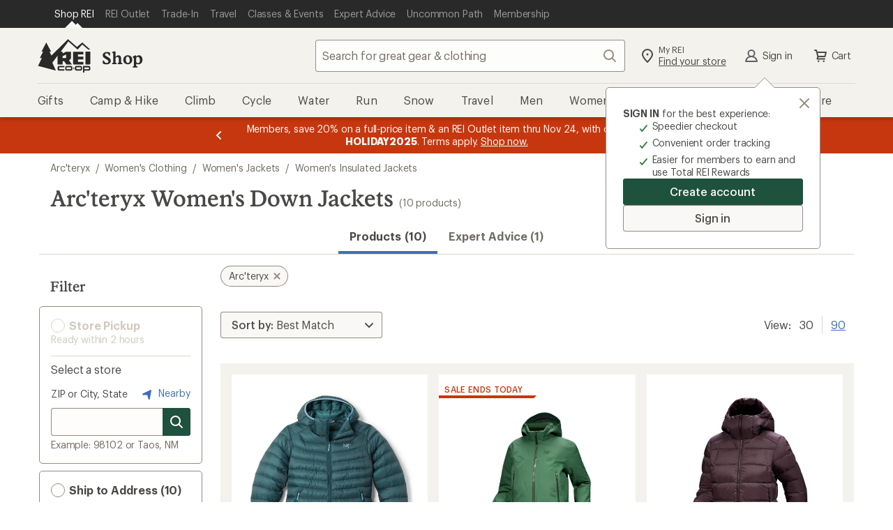

--- FILE ---
content_type: application/x-javascript;charset=utf-8
request_url: https://somni.rei.com/id?d_visid_ver=4.4.0&d_fieldgroup=A&mcorgid=F0A65E09512D2C440A490D4D%40AdobeOrg&mid=12117846235387558530865924282584730363&ts=1763708194257
body_size: -42
content:
{"mid":"12117846235387558530865924282584730363"}

--- FILE ---
content_type: application/javascript
request_url: https://www.rei.com/deUZpMm72-F9siE6x1l2w2NQ/barES2mcDXmhbNi3EY/JRo_AQI/Gz/cyMmAjAxM
body_size: 167512
content:
(function(){if(typeof Array.prototype.entries!=='function'){Object.defineProperty(Array.prototype,'entries',{value:function(){var index=0;const array=this;return {next:function(){if(index<array.length){return {value:[index,array[index++]],done:false};}else{return {done:true};}},[Symbol.iterator]:function(){return this;}};},writable:true,configurable:true});}}());(function(){RM();skC();xfC();var tb=function(){return Xq.apply(this,[lD,arguments]);};var Mb=function(){return ["8%BN","H6,9U\nvI\\-","\x40GU:\x07>Z.x8D/\bI-47q\x40\tV\x40","4WD"," \x3f6WM6CU*","P F*z->$^","Y$H.b&0","C3C&Y-;<E","65\x3fB",".[3D7","\rLVf","=m05BH\x07vX8","\'-5XU","B>j\"L#\x3f\"","B3U","O\\","5H.\rB7\x3f4","%]\"\fE",".\x40!)F\nR"," C03>C\n","7\x40!\x00\x3fX\n","%G X9IY!","{","CZ4","0C0","P\\,<V%\"A\"N,^","JtT&^+(RU\rB","$lF\t )cx$59T\x00/x:vJw,X-!dZ\t47r\x0077pvOw\x3f)w.M9zc//F\f#^zef!4l\x07L5y&\"x\v\t\x00PVa No7;\be\\`!9`x2\r\vrSdK6\tZ\x00g.c\x07c<F69R>j\x3fl)w.sU*t\x00<pHsZw.`-&Q^6%[,xf<n=e`-*H\\85r\v8p~<\x40\nn#Q.h\b\'m;=>:Q,\bj\x3fl:b\'`-!sx4=xJ\x00,{vr0l#=w.tYu45&yu8FB0l\x07;;;`/cx 2&T\x00.P=<k#Q.b\bPpm\x3f-\vr-\'%\x40:O\f%l\\sU~\b45\x00\x00!f2f<lPF-#F\t\r 5\x00j\x00,]0lb^\x07B\x07.Tc#6.\",I1b<{2<Q.b\r\v\rn\f/-\vr,aP\x00A#R_p4!Mp45A,rf7\\q%\\;i-!ch45\x07d8,pN`=7w.b6QD\x00<5\vX9d!d:<l 4p\"`\x07cz= r\r$pL6x35E\b`.6tt\vq#hf+yw.`\'zAi\f5\vy<\x00f\vd=x&t!GJ847p9p:<l\fp\"`$kx>>f6,T%\x40>Lvkw-!cs>&\x07r-\npvj\vwF-#vR!5z\x00%]O|q\x00\x07l\x40+\fxX2\x07(g%Ra:Wk4X\vs\t(Nz:\x3fr\x00\'[a<A#T:Q9!h`7\"\x00]#}{$oc&j5cs45!Va OU4ba\\`!9`x2#\vr^P(!#w=H7dK+33r\x00\tK2`I\b*Bc9!h`7\"\x00]#}{$oa.`&\'qU4-r8^\"**\"7s.`\n$U,5\vXx#d!d<l\n`>`\x00\x07cz\rr,s:\x40>{\bw%x-!No\n#5\td\x00,{v{$oa.`&3\x40o4\x07-r\x00;pp<g.\t.c4.U[D>D*p\x07fJ1^u-/Mx35\td*ea<^#gg8!h`4z2\npE+XiYV+7cx69(d%,pfHE\"=7w.`:DU847+s:pm\x000O\'w,v-!hX\f\x07=\vq\t/\x005*Nl\tw.f\x07Ex4\x40\x3fJ\x00,t.K$<n7ba.`&3\x40[46\'K-\\2\"1N67w,p(DM(2Ler\x00,pklJG\x00\x07cz>GFr\x00\'rE <{\x07w.k\r3Pp7<\b\"_Xef$l\\\bF-!c\r+ 5\fbVde\",\x00A.`-!fli:#\vr\v.|D\x00JB]b-!cs\nDL/\x40&,r])ll)w.k=-dt=r\x00A\"r4<H7=u<U4c{i\f5\vy2>]f\vd>p\x3ft!GJ847/w-9p:<lhp\"`$kx\"!f6,T%\x40>{w2w-!cs%/2\x07r\txf(-SF-#wm!5z\x00,{fN<\'u`-.IX\x07/!\vy,ru5$.\naZ\x07cwF>&j\x3f]p;O\f%R#B-E|4.r\x00p!r4\x3fx\ff9`:5c\x00=L\x00j\x00,_&S\nnd!x42MJ847v,^pvJa)\r,kxG:<Pvp.\x40<lwU<5U{\n4r\x00\x00Ir4\x3fx\f}9c#N^0 uq\f}fg,8=dCcA805\v}8p~\x3fhu24qX-!tT=2M<P3p.\x40<l\"\x07w.k4t#5&f\x00\'heLE 9O.`>AaE\x00=w,`e<gg,w-#ux\':kB1f\x07j}i$A+f-1czg\x3f-\vr/E\x07K<{*w%x-#j{7_:f_$8l*\tw.OwN 5+F,pkDL|#u]-c^845\bg$:pmut\rw9M${x5=\x40&,d\fM\"<T8wjw\"[]>E*\fc.`-!`jn 0\tD\x00,pA4\rt>QZt#ax42/,p=SJW.D\x00\x07cz\n173r\x00Xs\x00a.~`*w\n4I\x00\')q\vFf<k\'\f{9fC#N^6&a,xf<z|67w,B9Kux\x3f\x07E.pfLUr\rw%p!,kxG>\"Ps;gL.Nlihw.`-\"CA\n2Ar\x00g=r4>zB<M=!N^2!ya8\ffcI;h\no.`.o6#\vr9Um3\x40\"g.c\x00\x07cz\v2r\v4pK\rMN)6%lWx.!cq(M>r\x00Ubr4>zn\ng=!N^6-!A,`e/l\x07\fbM\v!ao\t\' \vy,p:q+l\x07\rw%l=X{{43r\x00\'K\fa<{;\x07w.k:np72_#\x00UfFo0\x00`w.`-\'Kt\f5\vv6Vd Oy367w,B^2vx:7\vr\x00*ggvJ\tX=u-&s~35\tj/>\x008v<l2n!cs&2\x07r\txf.IZ-SF-#sn\r!5\b8,pS;`\".`\"Vl(49T\x00.f=<gX!J\x00\x07cz\'yr4pI\tIx3\x07w.k\r3R`4:x2\npE+XiYV+7cxr,Sf\x00c+\b|+C^2Nh\x07&G\v~/pd<l/p\"`\x00\x07cz<r\x07<z\x00f\x00*l2\'o7k:wU*9q\x00,zf7X\ta.`&Tmc45\'\x076Xr`p<g\x00{.M\v!a]3&#\vr\v|F<l#5p>`:!Rl\x3f-\vp\t/Y5I\r~o`N\bd-!NhDr\x00\x00!6zB5g!!N^6,pa0f|l<#ux\x3f\r/u,gW<g~-IlU\f\"AzK&(pK5/7\x07w.ktt\vp\x40/f\'^\reX\vfScc45$q5Vd!*~|-{\"ao6#\vr#hu,J\ta%[f~$5\b\x00t4pK33x3\x07w.k\r3R`4:},sd/,l(=\ff*A\v\t\x3f$g,`d<nd!x42MJ840d\vE!c<|$A(v-!hq7r\x00\'yq<Bqwk\\&Ur45\vt*xf\t$l1(:V/7cx8\x00j\x00/_2W!2>g.c+*V`\b\x00G\vQ\b,seis$uj~ -`l\x3f-\vq-#5J/\bw|w.f;!cs+&r-\nprp/T%\reXF)!c_\"5\vy gf<n=|>l:-cU847gp}0\'zq44q-:{x52G]pf7}b5E\b`/3Iw\v4>r\x00AT$<j&C5>VN\"5\vy g\x07f/l\x07q`-:HX3\rk^p~<lp>j:!an4=j\'K\fr/\bI\tw.m\n\fEx&g\x00\'hf/\rf(=u<J#Scc45!KqU{fUt\'uM\v!al0,\v\\\b,pN3JL(v-!ht;%7r\x00+gP\x00J#u8\n;!ccl#X#^T/fX\nF5*P\x40\n\x3f[\vr\x00,pC,MU\")7w,u9Qvx<5\vd:pa(Z\x070sR-!cs7&\vr\x00If<l3w%x-!tn5!<\vr,pf:T`g!!hbH","{V*!(Va=]#\x40nC","36D`P","%R0\rH*>5R6H\t\fF","R.H6","3","CI/8$\\3;T$T*C","1\\1\x3f#B\"D\b\tCr:\f\'3\x405\b\\D ^7","7W3C 8_E","\"","9&V%,A$f3\x3fL\'1\x3fP\t","AH\x40U:","WK","\'R&T","%X\fUL","X5","CU*",".V\'\fD:S","7M1","8F5J%.\x3fD","\bD%N\\2>\x407J&","S9C:","\x40~\r\rf;\x00+","\bAL2>v-\b\\3I7","~3G[;\x07<V32B5U*\rY<%X\f","*\"YNR\\","$Y\x3f<SD[q:/A\x07CR7]+)$","","%A,2B#E.Y","AL-\x07$GC\x3fW7",",A.\x00r>F1>B \x3f","23#_\rH\x00\tV\x40<$T$","7.D TH-X6(5X\fX","WI","NL::","\x40K^1","<T","\x40&\te!;4Z\nR\"PV(8w P","\nT\"e\"\tY!()",")\\-CB3\tE","*+,K%X B1\"X*-\"WQ\t","3D*.5D;X","5/\x3fB","\r",">\\\rF3U\x00^!","P","T:Y,\x3f#_rGZ7=9[","7Sd\x00O\\163z%","w.\x00P\x3fI\\1\x3f#B","B1\vD\'\x3f\x07YJ\taV1#]$","%","//Q-C","//j","P$\x40","q\\-)VC=B1",")4b\x40","7*5WD","R\nC\x07","}6*","X,\f)","#F\'","L_6\x07^ ]C\'H7)",".RR","/P*>E9U\"H/\x3fBr\x07LX3","JX-\vA3\fHR%H6",";H94^\b53WM!TX6(_$","#\x405+D8D7B*)","\x009G","G3_1s\"","8L^","\\/^#D+Y%($","b1B6","F2\bCC","\"C","","KJ\v/\\4D7[!","0~\x00QM\b\x00#A^;W7","B144","D}","7/#F\nO\bFj+>","_Q","<&c)\f_\"H.","#V/f\x3fC7","<L","9G r9C&","3X#3>E","CZ<\x079Z#]\x3fS:PH2\x3f>B","N:8Z7\bC","\r\nv\x40/","QM","X056_M",".\x3fC\fIT\\",".Z2]7^\r\x40!","l6)6=pmW/ Y=N),h%","459XDMN1","2S\x40","^","LT0\x00\x07/^.T","B\b}X;%:\\ _0FtK]\"9\nzB\n\f}x-\x073","9\x3f[M\tG","C/W7","#^\"N%N%.9Y","Q+9\t","\f\x40J","M",">V3\fE9U","V3S\vJ,>BNtX3\x009",")B\"I\"H","9XD7K]+","\fNN\\+","\vX:B","$G$EN-B3","T.S","KW6","&C&","0~N\\1\'l$P:R\"\tH","GU:>V","X$]",")%TB\t\x40\\",";H95D >5X","C4Y",")LO>. E3J3\t\r05pES\tF1gZ5\bC7E/\r-4#BO\f3T%A%\bCvS,]O!z9B\nS\rN\\sU%]l\fC$F:]B&05URL\rWJ+U+E$MPv|\x40&5<U\tCM0\x07)ba\x00T\"O,","KW<.V2","l","\"\x40\b","a,Mi-#G(TvJ6Yd(5BS\x40C/\x07\'Z5G3\x075A1\x3f~","I3\x00#]\fE7","0\x3f\"[","BAR\f:c3E9D,","0)4","","n\tW/T3(9Q\x07U3\x3f\x40P1$T2","7\x3fCD\bUW"," N;4Y>QQW9C|C\'kJ A\t)[\rN\x00","F\tmN1%%C$E/c&N63 B\x00S","*B","\x00+G$","Y0*#\f\x40","I%#P-HJ","$U(\\F0Z+(4","%ekH)\x3f>B","-RU:%3v3^$","\rGz1","F\nS\tQJ6","8d.\'nf;\x3fTT8C&H69X\tN","T\rKM","}f>#G","MW29V%F8","$Y3=S\x00T!AM6\bZ5","R","(1X\vN","z!8_\fV\\8\x07/A5\bc","$W.","[\x00O\bm_>[","\rA\\3+G(_"," D(","B%>9X\b",")$SM\brU*$~ X&R/Y-5>","f\x00(W3G3U\bC\'=5T","J1\bs\x3fS.^/","r1","JP9\x3f/J","#\x3f$fS\r\rGM:\x07","9[(\vE","7","f6b.","3_7C73\x3fX","E\t\fVX/","n",",D%B[!1B","\x40","9B5","m7+w","_!>%U\n","+C","BU6Y!>","3E|*a","c","C3T3C7\x3fSU","\x40$","<)X^;B7D\'\t9Q\x40\x00","H(.1l","~","vIR\tQV-*+G P","R\"","\vVf+/^$C/","b)","/K5P5SN/5WUCM\v/\x405\f\\&","E\x40","&V ","NV<G.P1B","PSlX2","2#\x40(X:N7N,;>Q\n","\x008V$p2C1^7","3[(","w\vNx<\x07(R5","E\x3fFP,","AX3.`$T8N6","%`\b$Bs\tW\\,","\x07Z\"^%H%\t\r\v<6_\fDL,KO:U$&F&\x40X8","C!.","C*](;)","W","\b","wE","\"SNkM:",":A.\tD5S\bO","qQ>\x07.r3P/e6K!(","+X","uRO|)>","C5","\x3fa$U3U&","\x07>R3e%","\r\t\x40",".*dmxF\rENvCI:^B","[3\x00","VV+#&","\bS_uI\r\x3f>S\x40\x00\x40rU*$_\"F*H6",".h\bb","e\'E6",".\x3fC\fI\t","7.\"_F","2#_$\x3fT7C&","|9","46\tw+vn\t6a\tf>s\x3f4wo\b--R#U3A$D.1<[NPJ+\x00=K8gpIrmh\x40\n","P N$Y+(\x00SLQP0\x07","J+\f/","\t\\ K","B\"F ","45A","\fU","= C","\rGJ0\x3f^","S,\x07{","R0_*;=S","=","V%P0","F\trK0>J1\b~0","9T","\x40\v","A4E\x3fJ&-A%#\'DF","O,F3;&SOg\x00QQ","A9U7","\v\'","6m. ","DI\t\tR-D:F7I","\x3f&SU","C7I","7j`","v9pb","W\r\fW\\,","K0\x3f\"z\x00B","VK6#U8","\rMC/AC3B-$","*<C\bHv\\,","H2\x3f>B#H\tV{6/G3RR7]+)$","0L6\x3f4a\x00S\x07Pp1$VC9U","L,\x00`\t\bP&t*\x07H","B \x3f\x00YO!V","\nH&=<","^\rAQnYY{","\"\tR\tF0G\"61EUDQ).^\"\v]\t","\'Z5","G.8A&B1>L7\x3f","\x07",".P8I,\t\r\';<ZO\x40LNX,T+\x40a\f0R-Y-5>","T0\x00\x07/","_6\x07\x07>","\vG\x40/\x079\x40"];};var XQ=function(q6){return !q6;};var xg=function(V5,Zj){return V5 instanceof Zj;};var tg=function(LZ,MW){return LZ<=MW;};var En=function(){return ["\x61\x70\x70\x6c\x79","\x66\x72\x6f\x6d\x43\x68\x61\x72\x43\x6f\x64\x65","\x53\x74\x72\x69\x6e\x67","\x63\x68\x61\x72\x43\x6f\x64\x65\x41\x74"];};var rV=function(M8){var qW=M8%4;if(qW===2)qW=3;var ln=42+qW;var YG;if(ln===42){YG=function tG(wE,g8){return wE*g8;};}else if(ln===43){YG=function Vj(Rj,Z5){return Rj+Z5;};}else{YG=function qR(VP,wI){return VP-wI;};}return YG;};function skC(){Kd=+ ! +[]+! +[]+! +[],Lm=+ ! +[]+! +[]+! +[]+! +[]+! +[]+! +[]+! +[],CO=! +[]+! +[]+! +[]+! +[],T=[+ ! +[]]+[+[]]-+ ! +[]-+ ! +[],l3=+ ! +[]+! +[]+! +[]+! +[]+! +[],lD=+ ! +[],sJ=+ ! +[]+! +[]+! +[]+! +[]+! +[]+! +[],sx=[+ ! +[]]+[+[]]-[],gt=+[],Ft=! +[]+! +[],lM=[+ ! +[]]+[+[]]-+ ! +[];}var n4=function(){return ["\'N:5<2M8+2","\r8",":-2\'$!-J\f=RW","/U\t.B","\tC<*\x00O<&!\b","4:\b\v\x00H--","\n..%}\r(vSL \n\r","S/1\n","]48\b.","T.)!",")UWl6- F","\x07","w+*/+","w/W","\tk\n#N\x07.V\tHs-]U2>/\tk\r^a","65","D\x07*Si\t%\x00=\t",")N1$\'T(.\n3\v\f80SUKD\r","3\t\'F))","","\v.&\t^U9v^\b\',\nD+\nB*-4","OA6L2.3\n\vK4,","KA.D\x077&","%\x00\'\'\x3f","9#\tH\t(I\x40FDs\"C$h4%!","\bS)+","H","I%*9S<","3>O0pW^\n<-",".2\b\n","","17","+(6O>C\x405H%*","7&","E1","8&\f","\"","F1=#8\t%\v\n.","g\r%]","9Rv[\n0&>\t","&-\nI8,","(B\':","B\x3fe,\x07$","S2=%*#\v","B)\v).\n","\x3f\r","\x07I:-","e(8b\n)/)\x008DsO\x07Ps1","A","\x002/\"\rS-2(","c\\H","O\vqdjX\x40g\x40","\x00\"\t2>","/3Q<5KWF}&$W\r","W/\'+","\t\t*I)-4\r\'","\x3fG^\n~\x3f&\r\b","<-U8;5","U2R\x40","!X\f.OD_<  \b\r\rx;&","IXm","\x07]3.\rU","O\n\'-","\b\r\vF","L\x077C"," \b\n\t\x3fN","\f3yV^",";","\x3f.\b/m\x07.MW4*\tS4\'(","<!d\r\x003$&5\n*6u8\rta2x5#>D9- \"*\nU-TAX$;MRn|sB[sUUiZ","_=\'","$.^"," \nU(+2","2&%(\x07","\x07\x3fM","\x3f&\t\v","+","T:/%%\r)\vN\r8","%\b\\;S\x40\x07O6","#\ns(C\x40L","`yN9\"7o\t\fWfNW`qSLBYd1)+\t/EA\x07\n[x","\f)*","","11","_\njdC\x07<1",":KUY<\'\"\bT","\n_0GQ","\v3IYH","6^R~[2\x3fZImfbCWF_<Il^i5","X>:","<x1)5\x00;*4$T5T_",",\x07\t)*L\x00\v!>5BW\t\r16-U","\f\tWg","","!\f9KW\bY:.-F0-","","JX`E","3\t%\t\f\'H.)HQD\f=","7H(+.1.\n","#\t","8T[H","d"," rHS","\x07H>=+\x3f","B,=/\t/",":9G^6A*&\bL\t}tT \"\bT\r\x3fR#C1/\x00]3K(/k=kDMtJSu",";#\t%\v+","/M[","H7","&-\v2\b[5I\\%B\r\'1\bU","YT","0\n","\rS","W/C","\':\n",")\tS1","\"\n","\r","Z","$#\rJ","\f/O","V\f/","F1$","&\x07\vH/","i\x003EYL6c\vCc4:#$","&\b-F$-4T:.\r/\b80SUC","z(5RWL<1","/0{1","4.","v]C61\x3f\rS","A($*=\b","5HS\nA,","1IH4y &>\fI3-%\x00$","5",":<8",".72","8\'.","_","z","eS\bC\f\'c\vB/<f/\t/\t^H3T\bX\x3fc\v]\fE7-%\x00","\"\x07","\"]\r|vv \r5:&\r","\x00!&&K8%#","&\nH\t%","-;#7C;9UAB\r",".\x3f/","7*\tD5\r>\t;)\t",",\bC8&\"","H:03U2<)\'$(_","v\x3f=","-t%uy#i<4 81b1.\f ","\f9Qz\x07C\x07\x3f&\bJA\x00H083\x00\t/R^\v\t,V^p","]0*\b>\vF/\v)\x3f","\v4G\x40\'Y","\f%Y","D\x073\'2T\x3f\t\f\'_","+3%.[9","\n_)JF(L6","$\'\t\'","3! H*C\x409H2/\t","U8>","LAK","j\x00",")\bS\rHSA7","0\'3\x07\t&\b#","-=5","8*-\f+","\'(H*GFy\f8&","\f!(","XRW9v",")","K^+\fR\x078","H67","^\x3f","*/.\f/9j!2\x40^J\v\'",".G_^","C\\\x40!\"\b",")\tU/CG","\vH\x07:\">\v\nD8;","y\t\fA4$*","\x3fVW\b","T\v9JSA","98","B4\'3\r]xYI","=VB\nT%&-","\bK,>*\x3f","\x40\'\"1","\'1-H%1\x00&)\f4\b\nI","\rJ8;5\v.","\v4G\x40%B\x076","[5JK","PQ","W2&5","SN\v:7\x07\tU8","\"\rJ}+\'\x00k\n\'5\\WFH0&\x00\x07","3\nF1$,\v4","I\r(r[\vH\f&7",";!*<*","5","\bB$","9%","5\"\b\x07f-:\x07/%","VZ\tC","8%",".W\r","\x076/","\v0IA","J\tK","T\r","Y~4\nSp)3\x00-*","_-T","d$q"," H3;2(4","$\nO5B3,)","H\r:TWE","H!","YT <\'","\r\x3f\vS\t","n\v","V","\x3f\f\'\x00","N\x009H","\rF\x3f$#<\'/\t","Y","L","$&#1*I;\'","\v3N%-*&\r\x3f",">\b\f","\r/\x00[/","\b[(C","6/","bvJ","&-\r","\x00\t34","S","n\r3A\t/\fRR|Q]z","4:-\v\n\x07-\"\rk<\'HH\fJG\x00\n=c>J4+f8%\x07^\nH\t._"," \t\x07\"\bT","VSH;","H0","!\"\x07","\x3f4\x00","5YC\\","& ","Y\x078C","NSH3<*]!U2\x3f5k<3\x00US","D",">!\n1!!f(H","\bO9HF","[!","\v]2","S(C\x40]","C>!>\fR3<","65","\x40","-","\v^","L\r2B]","\r2,C","p4,#%\t^\bN\r2R\"H\x00!:\n\fI})\'\t","#\v]\t(CkH7","\n","6/2","TBYn","<>\'\x00\t!\f","\r*_","$\fN 5BVC","\n","+..m","R8BW\b","\r","uFD\r4","\x40","2!\b\r","&\r(\fU9RW"];};var q5=function(){return Xq.apply(this,[zt,arguments]);};var Wg=function(){return Zm["window"]["navigator"]["userAgent"]["replace"](/\\|"/g,'');};var ZV=function(){return ["=*\t","M\n","2E!\'\x07","r\rz","X","L#%)G>P","5","-H(4","\"","\b>","9P\n\x3f","\x07^%","\r","5V","F<[\x00))M\t/Q\x00#2","\tP>Z*/,\tV1\r;","S]fN","\rGZ\b","5c+V\x0782","O\f6)d\b6W","G\n,M!,2",":\"T-(Z,*\vV","7L","~Z.!|3O","L+t","\\","-1S","3^(\t\x07G\"0R9","5:R","+M(2","%P\v-WZ94\tV\r1\n/ A+P\vm-QJ","\vR3V\"","\bM\t:Wo!\vf6G:","(O","\t,5","C/V,2\tLK5I>%R","Z(4",">,5P","(2\"C:$V#\'\f","L\r(","r*7\r##)a\'","^=Q\r0","A3J\t,2,r",":6V\v\x00(","","\']","F","U;\'%C3[","-\vR","","<^)c","u","V-",">wUY","\\","*\b","<Q,5","f)\\\x00\x00)M\nZ\v9","O%*P\b,2\tL","P(4","+66\vN7+","L^","5R\f>K\n ","U=SW",":1\bF6Z3P/\x07Z","#6","4","bP\v2`>\x3f\tq\x07-O(","V\'W:$J=)G\x00\fX\v,*","\'c<\x00!~)","*\\$)J\n:Lr%V1h\f#\"\n8w+LmB~\n\f\fdy\x406y\n>V(fF*d9#f=6_","a","*T\v\"1","\n*S","\x078/\fr\v,{9\'","F)\\\x00 )M\n","-X\f\"(","M\x00#\"Gm","..\tI-/l\f*(Q","q9/\'3Z\v9","\x07M6Z","`(20U7+K\x00","n","9K","5q3Q\f8+\x3f#f!\x00%Z\"4P","Z\t9\'8",".4\tV","\n#\n\tG",":J\x00>27\vI\\","/$C*","V\v)#F ","5","Z","\"","\rG\tV(5","$",">vR^","9","d\n/,\tVDQ\x00\x3f\'P9","HC,Q9/\x070Z8m;","C","M","M","G-M","\tJ<]\n5","K=|OE",")W96Z6\r8p","2[\x00!",";\x00Z\t((\tO;*H,6F","P\b=*K\v1","6\f\vV0R3(4M\n","2C\b$w\x00,63X","\x3fb","=#","(\x07\x40-","~\"$+c)K\x00.2",")#AG\x00!K\v","Q-",".%V","\f>","\f>\x07C","\\!%3L7L\f>G\x077\x3f^%","*/,\tV","\'E+M","p,K","k\x0052%A\v;M",":T\f94)r:|\n#(\tV\r0","9#","Z9#)M1","<\f","\f","P\v(","*/L",".%G0Z(4","^9\'g:K","8(\v","(K\f#P,V\n#M","r\f0P5%)A,","$2C0(5VD6\v\"2\x40\vLD0U\x00.2","D3","+","5\x3f(0:","(`($K:`:..","cG","/\fG3X\r9f0Wr>Q","$\r5Q","a/Z","6\t","A","S\x00 #d3v","(]$2\'V#>Z,\"","C}\f\x3f2\b","Q1}\x00,%","6K\r","=.G**]\x00\x3f","+","+5","O\v*Z=","Q\x0052,A","k=#%P\v-","(#\r","\v/Q","O\v1W","5\x3fw1\n\"j","P%#","c8R\x00#2","C=Pjf\vK\b:E.JQ-Qm2J\x40Q\"\"\x070K$(JA\f>^9#\v*L\f)#\x40DD+ZE\'LU^\v*#N",":J","\x00>^","($\vV0:O\n\x3f\'q0^(","5\vP\vR\x00>2\x07R","+/V(0[","($\vV6V\x07$*\t[\x077Q(","=#\tJ7&K\r(5\t","\x3f5U=M\f;#5G>J9#","Q,5","G\x00.3L","X","\\","K","Q6^(","\"f","\b","\x00\tG","6~}","vf\vV\fbXE(>P,Jy$j\x40ZD]EvR_TgMUwvPJe)\vL","G\n;:Z>\'\x07",":c#(})","\'P,","TakQFU",";Aq!ueKl:S%=XF&~h)/Va","K\x3f24C\x074Q","s","\x40\x00-I\x00\x3f\tP\r/`8(K\v1","f","0","W>\tr0\x07Z9\x3f","#\r\vK\b[(5","C","\x40","L3","M","Iaj","\f\vL*X\x00>","0$K$(\x07","M<\x07J",":p#R-F!(5K+M","\t>\x07","\vW0P\b=*G","P\v\x3f#[+K\x00..E","V","\"%\x07G\n+:P(","98","\x000(Z\v","O2M","_Lpx\fW\n<V\n#fBPM$Z84JVY}J\v.2\tLFbJK=#\f7&]\n!`FHQ2P\to{][:YE\x3f\r\bM\bqK\x00\x3f\'P[9Q9/\nv\fM\x0093&\x07Z\n+f*\\$)BVM$Z84JVByUY#%M\n}J46DD\fR\x07\"*FLVJ<Q94\tV\v-JX\x3f\r\bM\byQKDp{3O0\x3f)V/\x00G>\x3f\r\bM\b}MK=#\f\"[KM\x3fo\fW\n<V\n#fB\v}L\x00m5K\x07+Up A6QMd=V-\x000}\vPD:JDa(]%\x40:KK=4M&\x07ZI\"{DJ,8H\v4G+\fp\t\x00G\x07+Y[\x00+/r0\x07Z9\x3fD1K\f\"(Hs97q^\t8#FCY}J\v.2\tLFbJK=#\f7&]\n!y3O00jWCJ6Z,2^}7\f9#\vV\v-Up\'N\vQ1v(4M#\v%\r\'L\x07Z,2\x00H3J^K9)3P\r1k*:Hb$+l\x3f/\rv8U8(K\v1WYM9jFGM$Z84Jm5\\c\"\fK\n:\'M\n=#[L+[MI60We\x00#3\rP=Z_lvL\tM\n9X\x3f\'G^~G\x3f/\v\x40\b:MU0oLy\nK4=BYsUL0%A\fw+{L\x07+P\ve2Lv\fM\x0093bX(;\fW\n<V\n#fBVH-[ZI#oCk`DR0P46JK\n,^\v.#\f`a\']%\x40:KK.4\vVw\x3f)V/I8{UD5_Q1=C:J#f\tBCH}(V\v;)\v\x00H$^\t8#Z&\nsd;IFC9Q9/\fwa#IV&\fM\x0093Y&\x07Z_o(O3U\x3f!Z\f\x07>SM\x3fjC_<K%nCY:J#=ReUK\r\x3f)H-0;\f-OX>}\vPD/JDv A6QE;nI_*\\$)J[Lv\fB8(K\v1W[Md=C0}BEH*[8(K\v1_\x3f#P\nW\f>;IC>\bp\t\x00G\x07+YX\x009V\v+O\x00 L\tyQRM n.By9v^^:`FYbC\"h\vN\bw\x00d`FBEY(^,4\x40\b\x00q\x07M\n9)Rb\x3f)V/*/,\tVJ<Z9#H\r\v_9Q9/!wdZ}[%4\x00H}Z84HJ9M ,%\bB\n*\\$)BPM$a4LBD1K\f\"(H\v-K\x3f(\x40J\r,Y`\f#0GL-[KL0oI\vM\"J\v.2\tLD\'_MI(o\fW\n<V\n#fBKH>[JI.oC\re4;H-[^Lv/B\x007Pog]WNJ+O\x00d=\vPD9JSK,4\x07FQY9YI!3QP+M\vm5FL\x00\v=Z9d]WVL,^C\"h\vN\bwGC\r+UZ(hQ\v3ZM>h\x3f5C>KLc2\bLLwJ\v.2\tLL+^D\vedZ}[KI8jC_Ms_Y#%M\nw#nBJ0\x00I9jFAM\"^_(hQ\v3ZM>oNJ1_8(K\v1_KL6 NC\b*a3H\f\vv[8(K\v1_KL64W1WQMo2\bM}[KI8jC_Mv\n\\M!hEM\"^m\'[\n7LIo\tT\v4I60WeJ\v.2\tLL+[ML6 A6QE\"nIP+M\vm(w_Y#%M\nw\nd=BVH-[ZI\"oC\v-K\x3f(\x40\v`%#BMH0^\neo\v9Q9/(wa#IT-WQXo5R1Z2VFdZ84JD1K\f\"(H\rv\fVedG\x07*V\v*d]W\nvW\"1\x40G2M\"4HHe1M9)JKS(\'*Q\f#!BC\r9_\"+G:Xp{CY\r9_%4\x00YbJPL9.UD6LM\x0093Y>J\x00w0FDo[[\n##ZK\"Pe#N\x07G7[X\"jDC8JV^voC\x00c\"G>Z^$ H\v\v)ME8{\x3fBCH:^\f+nCY\r9_JXp{CA\v1V\v8#[G*QE8;DL}Z9d]WqZ%)CGJ,Qp#N5Q1\x00c\'\r3ZE$ HHV\f-HGp{]\f\t:W\n)oDL}J=#G\x00\f^9d]W\nvW\"1\x40F<R!#FFs\x3f![\f\x006O9%\b/Z\x07:\x07K\f\"(H\f-(*\x00:J#d]WqZ%)Lq]86B\x00:J#dL\f-^#{BZ<K\f#!BQT-W\\X%nFPH:^\f+nBM2SGp{]\t\f&\x07ZL6/BLY:Y[\n##_HA\v2\x07S\x009#HF,L((F=6SojDC8JX=oL6J\x00v4W1\fI!3PAJ>XI))qP\v(;HV\f-HGp{]\t\f&\x07ZCknW\x00\x070O\t(2\x00H:YR\x009.F+M\n:dL\f-c\'\r\v\"\nY#%M\n(a4IT-WZX\x3fh\rV\f0\vp2NV-K\n\x3f7\r9_I\n$\"\x40ZYb(2LD-Y[\x00!#\x07\vVbJ\t!jBJ0\x00Xp{LqK\x00\x3f\'PJ-K\x3f(FL\nqZ%)W\x00:J#dL\f-\"/JH\x00_KI\x3foLHV\f-HGp{]\f\t:W\n)o\x00:J#dAWyQc+J\v;J%4\x00H-Y^*{UD\vO\x00\b4PL}#W\x00m/P+ME))\n0\x3f)FBomA\x00CZ%)H\vMs\x07,4\x40\fwc/P+MI\x3fhEMdYMo2\bM}JX\"hRvZ84JPJ2K\r\"\"]HV\f-HGa4N\vPb\x3f!L\f\x00:Z,2WL3v0\rb\x3f![G*QE$y\tDF\v1\x00M\x3fDP,S\'\rY6YI!3FPJ1Gp2NG+;PadV-Dp{DO+Pk`H\f\t:W\n){BG+Uc\'\r0[E}oL\f\x00:Z,2WL3d|\tP\nqZ%)W\x007PojDC8JQ\x00:f4RM\n\x3fnBV-K\n\x3ffQ3\f>fVD>\n/,\tVFv[MK)#\fE+\v8*\fFRM\"J\v.2\tLD_KL60b\fK4\n\tGbvw\x40LD+QM\x3fh\vV\x077;Pp2;[MsE\f#fLL-YY\f#\'\f[(0t=FPJ>K\x00\x3f\n\tDbLa2\bQJ+F #2Gq\x07J%nC_*\\$)JqL+^D,4\x40qP\b=*K\v1\vC0}DV/G#)\x07C\b}[[\x00!#qMa2N\tM\t/Z$)WP9Q9/w9.\t\f-z\v94\tQY\fK4\n\tF-Po;=FVJ9M ,%\bBmH+VdjKqZ(2HKM\"J\v.2\tLD_KL6/BVM$^m4]yLVe4IG*QE\x3fh\vN\bw^$ HHD1K\f\"(BW&\x07Z\n+fDL\'(2LD+LVeg\tl_KK!#\rV\fv^D,4\x40In[QX+3\tV\r0eo\fMwLN(zDN1K\rvo\t\f\n\vq^\t!nFGMvZ84JPJ)S({1G9s\"(WUs(2LD-YI!3WT\v6Ua4NM\n:JUa4QP+M\vm(NG+JQ04W1\fQ\x0052Z+_9Q9/%w^D(2L)S(|K\x00G\"(PT\"\nM\x0093q\x07M\n9)Rb\fe$LHA\v1K8%PFs\fI!3PFH<Q$!C3D};IFKL;[\"(P<PojC\b*a%D\r8M/*PT\"^c\"\tR\b>q #]\f\n\x00sG\n#P+M#8(K\v1UI(h\te1M9),W\n<V\n#{L\x07+P\ve2IT-WMXo A6QGp{R0k`DA\v1K8%P_-K\x3f(AKPBy_MXp{^FQ\x00\x3f\'P\"*\\$)HYb_MK)/N&9^\b(:\f\n>ZLd;L\f\t>TX+3\tV\r0d=V-*/,\tVJ,K5\x3f)V/pr\t\x00G\x07+YL\x009V\v+O\x00 H\x00vMc\x3fP\v+`:p\"L\f\nsG\n#P+M#8(K\v1ULa2NP\v+K=#]%\x40:KK.4\vVwI9;L\f(^p A6QM9oG*QC\r+MK0j%BZJ/P\"2GMsc6V\v+O\x00a%LBD1K\f\"(HCY:J#fK\"^I(h![\n<>K\x00\x3f\'PY\'[ZK,5AY9Q9/\ns\va)L\v)Vmv]W\ryQ\fpO\r,^;\'JCY1HE5nBVH-[QI\"oL\v_-K\x3f(\x40\f\r,0Z\v(4MQ9/\nvH^_,hZw^%#B\n*\\$)BVM$Z84JVJ;Q\x00r2NC\b*c(VLv\nL0j%B\x40Ms\x07a*LHe1M9)H\vH9_]I8jH\fW\n<V\n#nIP+M\vm2\bQv^e$LHV\v\fM\f#!BF\n*\\$)B\v-K\x3f(B1M5\\mG>PdC\vH:YT\x0045]\fW\n<V\n#nCY>p\t\x00G\x07+_KLa#]1_9MM;\'JLD6d#NW7_QLv4W1WZK\x3f#P:_I+3\tV\r0eo\fMwLZK!#\rV\fd^D,4\x40q\x07Peo[DL1WV\vm4IG*QE9h\vN:JQI9hLbVI9;V-c\"GY~G0;L\f>J\x00>{.FHJ/P\"2GY$P\v>2A0a4GeJ\v.2\tLL+^D\f+nKq\x07M\x00;{PFV\f6\v(>WH+Vc5VY+VcLbP\f)fPFV\f6\"(WUsW\f>hN8K\x00p(NH+Vc+J\v;J\v(>H7LK,4\x07WT\v6Ua2\bQJ+F #2GqP\b\'\n7v[d \n>m/JV\f6G9d]WqW\x3f\x07BMyQPK.\'\f\n7LI\x3foFL\r,9^+emDQ\b6ZM|oILL+V4=WT\v6Ud;LV\v/MY#%M\nw^D%/DF\v1D}}\vPD+JK\r$5NPK$#19qP\b=*K\v1LVedP\v(UXp2N[:^K\r\x3f)JVJ>X^\x3f#P\nW\f>hC\b\"[[\f>6A\f\\\x00=2\tL^9Q9/\nv\fVe2\bQJ;Q\x00d2\bM,4\x407L^+3\tV\r0\x00e#L\v-K\x3f(\x40\v\f&\x07ZXo2\bM}[^K,4\x07WVH-YQ\x0052]\nyQc+J\v;J\v(>HqMp0FDo^Dl(\fMw^m(]J\r,YK4P\r:\t((\x07JInLQ[pv[G\nv\fI\x3ff\tWV\f6\x3f\x3f%V6L>#L\v\rqP\b=*K\v1LVedM}JX$h[(0(2LD:_\x00#\"BC\r9_VK94&M\x07cJK\r$5NP)^D,4\x40\vq^\t!n\tF\x00\x07>\\\r)H\vH<JPK.\'\f\n\rsUY\f#\'\f[(0Lv/BWBy$ HJ\r,YO(0\\\f\x07>\\\r)CP+M\vm#H\f\x07>\\\r)FTvLVe2\bQJ/Zq/N\fK\n>S)CP+M\vm#H\f6^\t!\x3f,AM\"S(f\t\f\nv\fVe2\bQJ/Zq/N\tC<s\n.oV-\x00e/N\tC<s\n.jAZ\v:L\x006/B\x07vW\"1\x40G2M\"4HHV&WL,2\x07G\n+WH\f9.VD<K%f6^\t!\x3fBC\r9_K\r$5NP)KVK+/\vN\b&;Pd4W1WZM$hL3F)\"%I_\"[^\x07\x3f3*\\$)BVH-^D\"4HC%/DV&2Q\x3f/\f\b:X%kQQGZbGH`#IT-WQX9.\t\f-z\v94\tQ\x3f:*\f+nDV&;Pq{Kq\x07M\x00;`F\f\x07>SM#jB\fK\n>S)H\vByW\f>hGc$(N\\L60\rb\x07\x3f#_6QMo$C}JX9:HA\v1V\v8#BWY+^C$h[(0X\x3f`FY6YY\f#\'\f[(0Ce/]W\b3^,4\x40\v\r`\"+G6Q_6;[G*QE,hRbc\'\rs\x00M9.\t\f\t:W\n){BG+U%/DL\'\fc \tC\b3s\n.jC7LK.)\rN+d;L\tM\t/Z(|L\x07+P\ve2L\v6G9.UFbJc2GM+M\n:fDC8LM\x0093\x00-^o{]WVJ+O\x001:B\tM\n+Q(d]WqF(yKqZ9{DC8M(2LFbJc2G[wW\f>hC\bbW\f>hEY+Y^*jKqZ%)W\x00:J#dLJ\r,YQ\x0052]HG\n;U_o(O3UXp2N[:Qk`HJ\r,YQ\x0052]\vH/\n$(\tJ^9Q9/\nv\fY\n\x3fn\vPD-JK\r$5NPK$#DN1K\r`w[YoLH\x3foC%/DV&2Q\x3f/yLVe#N\fK\n>S)WY+^M\x00937LK.)\rN+\x00c%\x07R\b:V\n#jDC+M)\"%IFqL:^0;L\tC<8(K\v1_KL6 \n>p2\bQJ+F #2GqZ\v*2\bG_-IUvkM\v)ME({KqM\b(K,,M8v/BGJ+F)\"%]Wv\fI\x3ffWGJ<R!#M\ndYMo2\bM}JX#hRv\fI\x3ffWLJ>X^nC_:J#f_7Pm(!-Ped\tN8SE.\'\tJD>K\x00 6H\vsZ\t(!G=6Sw A6QM9jFGM$Z84JV\f6(*\rC:JD\f9#\vV\v-MqM9oLG*K+,+PPH1G)PGsUQ\x0052BWY+Vc+J\v;QM9.\t\f-\"/JMs\x07Ba#\fW\n<V\n#fBVH-^DM#3\fY-\vCs2NG\n8WLk`HqZ\v*2\bC0,4\x40Ts\v(1\x40+P>d}VP_:\\L#7b^\x3f#P\nB8(K\v1WQM9jFGH1[PI$jCY-D,4\x40bM,oL\tq^\t8#\tC<d=V-\"/JGL+^Bc\"G[-_\\LwO\r,(5TwK9.\n\ns+3\tV\r0\ne2IP+M\vm A6QMd=\vPD-JK\r$5L-J\b((:J#fUDP\b$5B\n*\\$)BMH6^D,4\x40\vqO!\x3fHvLY#%M\nd=BCH0[VI8jF\x00\n:KGa2ID1K\f\"(\x40\t\nv\fQM,jFKH*[\\Io2\bM}[KL03HM\r;WL0oI_\v1P\v##*\\$)B\v)ME9{BPLvYR\x3f-HBD1K\f\"(\x40\n\nv\fI\x3ff\tQP+M\vm4HC\f-OMe A6QM9o\fMwLL>1\tA\fw\x3f#WVJ1Gd=\vQG(2LD6JQK=)Q\x3fo*c2PWKH+YQ\x0052]^*\\$)B\v)ME9{BPLvYR\x3f-HBD1K\f\"(\x40\nM$^m(Lsa*L\fsa0L\x00s\ba1L\b!s)v4W1WMMdhCw_Y#%M\nw+)B_vH\f9%\bBVJ/Zp2NG+^D,5J^-K\x3f(\x40*\\$)B\v6DedL\n:K\f\"(BLD1I\f*\'PMvZ84JL3,4\x40\n>V,2\f\x070Q\x00.2\tLH-JKK( A6Z146FGY+YM9}V-dav]W`G\x00sv_G^rEc2G#UQ!*B7_H>JY#%M\nw^D(2LL>JPM\x3fnIDO-M+3\tV\r0eoG*QE\x3fnIDU>\x07M+3\tV\r0d=PLdL:/\tJL+YO(0]\f\n:KL6%GDoMVedGZ\v9CF6\v,0\t\rC09hZbE\x07\x3f#_:J#fDC-OedV-I#3\f\v_<L\x00mtZG*QE9h\bP/G\x3f#P\n}[Q;/\x07\vV\v-YJ(4!\rG\n+3^,h\x07V,6W #2R\tS(5H1\x00-Q>dLHO\v=S\x00ojB\vP\x077K\x00.2GFsU]\f9(QFsUR\n)#\fHF/^+)\x07\x00H}\x07S9 O2:L\f\"(BF\x00>1J\t!Q\r0Io1P}[8*\f<G,P\v/\x009v^,5J^<L\x00o#\x00^-K\x3f(\x40\f+OMd;Cv\nLdoN\vR3%/FC8R\x00#2C_H6JY#%M\nw^D(2LD>Y^=*BV\f6\x3f!\x07G\n+a(]\fW\n<V\n#nIT-WKX6;L\"LK4=\vPD:JQ\x00:f/\fD<Z\x00#T,_I}oN\rGQ(>B\x00:X\tooLqZ\b>L6QMo%(e(\x00Z\x078!\x3fG\n;M\x00\x3f\tD\v}^p=L\x000\x00c!r-R\x009#BLJ\n9r$\r%.}29{*7/`#^((P-MZK*#:C>Z(4H\f1:~6$5p!3z7\b\x3f=g&;v0\vbZm\t\fQ\x07-Z\v\'CwGUdh\x07V\'0K\x0052HHU=SWooL\vqZ\b>L6QMo%(e(\x00Z\x078!\x3fG\n;M\x00\x3f\tD\v}^p=L\x000\r_\"h\x07V4>^\b(2\n\rq\"q(\f+/f;\t2q!\x3f=g&;I\x3f#G:\r_\"h\x07V4>^\b(2\n\rq\"q(\f+/f;\r2q!\b%8}35x)d;\fK\n>S64W1\fX8F\v-MKK;#M#\vQ!*L\rR\rQ(4qZ\v)#P#J\t!j\x07WV\tQ\"4Z\f:[\n\x3ftL3=3R8G\n;M\x00\x3f|DP1Z(4R^\n*S0;L\f\n:KX{j0M\t6ZK,*\fBy\rw^\veo=C\f\x07>\\\renL\x07+P\veoG*Q>;IC\x07>ZE{|V-p2NG\n+[pXj\fWD1K\f\"(H\v6$\x3f4\f\r,6M,\x3fH\vM-K\x3f(\x40_L\x00J\\L1:L\x07+P\ve2L\v)ME({N\bbJKZ#3\fF*[\x00+/FF~JK=#\f7&]\n!`Fy7&]\n!h\tG>P:yF7V(4M}*\f+nN\b~JZL60\ns\fa\'L\x3f[\\XlvLEnLK4=\t\f\n\rb_ZX(h\vN\bwLc(VHoJX\x3foDLU\x00.2H\vEbJZL\x3f#P\ndD|;QPe}ABAYw\fc%NL:^K))\vBy_JK=3\n\nq^\t8#IFWJ3Q9.AWvL\\XlvIQ_\x07>\\\re2INY~G\np2\fK\n>S62Y\r9_k`N\b~JZK\x3f#P\nyQp#NG*QMdj/\bH<dg]WCMvZ84D\r1S\t4=\t\f\n\bvW\"1\x40_-K\x3f(\x40_w(*d:\fW\n<V\n#nFPM$YM9oDL}K$(\x07HY+O\x00\" \x40\v:J#fBVH-^,4\x40+=Z9hM0F(hq-Qc%NL+^!/\n\\sZLv4W1Up\x07\'#\x00YbJQCk2N\tM\n,M.2Bwc%Q-\\\"4NC\t:^G\x00\'HYbCo\x00YbJQZ\f4\v[J9P\be2IP\x00%-J\b((\x00YbJQ1i>B^\nC,d(B^g\vS1uRC\n[e4S 6\v[M4bODV,\vdyBVH-^\"/J\"_`IoD1K\f\"(HCY7Pm(0&\x07Z \x3f4\nFI!/JC+R9f\x00:K8%PP\v`/P=ZE$(C\n<9#JM;ME9)\x40\bGD6Z,$\fD1QH,4\v[D0U\x00.2JO,\r,0JCD$F\b/)\fDK:^\"4=B\vD2K\r\"\"NH\vw^p*;ZH,JS>|Lw^pNJK\x00/\rd\v-^eoNG0I\x00)\tK\v1Lc2\t\x07G>0ZI;{HG3^(oNM7+V\v*nIF[Y1I\f*\'PH;JFK\"5WH8JFK)#AR\n\x3f\x3fL\x07q^)1G\'0\\\x3f4As\x00c*E>ZI/{DN1J*#FgY&YO\t,2P\tsc3P%8Qa\n]\f/\x07i\x00\x3f5\tLH+Y^\x07\x3f3\nF-K\x3f(BFY,MII\"5W^;\vC\v8*\fFVe\x07\t,|FN,M]I)+Z\r^1S\ta.POH1K_%j\vsI_j!s^w L\rReBLv%GDnB,5HG\n;U(2LD+YL\"6HC_>:a\tCv\nLd}V-8(K\v1_\x3f#P\n=6\f\n7LI,4\x07O1LL0;HC\nMd^(fTPVJ+Fc5VH+YKUc6V):L*#N\tC\b3_KK9vL\fn^(*DA\b0ZMd}\vQ\x40,5HG\n;U(2LD+YL\"6HC_v[KL0oIC:J#fL\x07+P\ve4IP+M\vm2N\vR3%/FC8R\x00#2C_w^BLeo[","[\x00;/M6Q,2\tL","W>Z","(KK","A\b6T","\t:S","R\n7L<V\n#",":6\b\vL0^","P\t>","\'g:K)$5L-","U)","^\t!#:J1P\b","V89^\b(","X\x009\t\x07G0Z*+ V","\bP>","\ro\'#P..0K\n+","\x00Q","$(","8~$\fpU\f(6~\b95a6u+\x00-+j6~\v)r5c,~&\">c\"#i$!s%\t6G0\f\x001.t%\"~#\x076+11n\"\x07\"\x3faU6i$x!,s6\t6}0\v1+t%\"~#6+`1!n$\x072\x3fc\"1i$%,s%\t6S0\f\x001\x3ft%\"y\t\x076+R11n6\x07\"\x3f`U6\t\r)!,s1\t6}0\v1+t%\"~#\v6+`1!n$*\x3fc\"=i$&s%\t6q0\f\x001,t%\"}#\x076(`11n*\x07\"\x3f`\b6i$=!,s(\t6}0\x001+t%n\"~#6+`1Fn$\x07Y\x3fc\"6i$\"[s%i[0\f\x001\x3ft%\"|\t\x076+d11n-\x07\"\x3fa26i$!,s(\t6}0\t1+t%\r\"~#\x076+`1n$\x07U\x3fc\"1i$%s%\t5q0\f\x001.t%\"z3\x076+J11n5\x07\"\x3fg\"6i\'!,s\'\t6}0\t\x001+\f;\"~#6+`1n$2\x3fc\"4i$\",s%\t6}0\f\x001-t%\"z3\x076+11n+\x07\"\x3f`26i\'!,s \t6}0\f1+t&\"~#\r6+`1!n$\x07\f\x3fc\";i$\"[s%\t6G0\f\x001>t%\"|#\x07VF11n,\x07\"\x3fd26i$!!,s1\t6}0\bw1+t&\"~#6+`11n$\x07\x3fc\"2i$%<s%\t6[0\f\x001%t%\"~T\x076+R11n4\x07\"\x3ffU6i$!,s\"\t6}0\t1+t%\"~#6+`1n${.\x3fc+01S\fYJ08S&*4\\{3\fC~#\x07V\x3fhP%v*!+t%o\"V[s%i\"v\n3\tE%6i$\f50-o>n1n${!7=c%%r#\x00\x07\x07\rc%F[4)+c\t\rEj\f#\rc\'>m1\fVc%/p3\x00\x07\f\rc\'\v#y0\f\f9+c\b\x00L\f=/W54+Z6~\x3f\x07!\x07pV\n\x00|&\f\x07!)L\"t ~$\x0744\\m0GF*!!+c+\"~8!+h;E]\f\x07!+c\v& ~$\x07u {%mW91\'=c%i#\x00\x07V\ra36u=-+t%~$\x07-[o%3~&,*3c%e2x(-KW-f$\f-XV>o6~$\f3<,~&)t\b>c.6~\b=\f\rc\'\v\rpV\f9+c\n;j!+c 2\f\x07*vQ6~\v))e36u=9+cg\rK\v!!m\'6~!\x001+N4[W%\x00O+c%6r+\"s9+cg\ry!+c\'o=f$\f*_MR:PQ\x07!+m3~&)u\b\x3fc.6}0\v\x3f\x07dQ,~-,.(A\nZ\x07.\x07\rg%-\'\f\x07!.OQ6~\t\b16+a36i\'.(*G6}W!<12h/RV\f\v9(c%$\f\x07!+h(\x07Bf$\f+:MR:PS\v+c\'6~$$)+c\t0\x00j\t*","/M(\x00\fC",">wTR",":P(","\x403L","j\v$2Jr\b>Z","\tQ","C,v\v9",":{","G,P(","\f# ","F","h)5!3\x07GK\nE\"4\x40$r%>\'\x3f)G,",">[",">19K1S7(%T;","\tv\r2P9w!\tV\r)","N1",":Z\b((#F0&\x07Z","7&]\n!","<K\r#N","^9/g\b:Z\v9","(V%","+","6M ##P\v2J\b","$(P\rO\t,%\x07G\n+#Z9","9)&Z;","$5\'L-K\n\x3f\x00A6Q","M,*",":^\f!","","U\r1P%G!-P","e\v0S\x00mV\f\'S*k\t","K\t*","","5Q\r0l\"4\rG",">#+E1","Z#\fO+F-(\'P\"0v\v!/"];};var GN=function(PN){try{if(PN!=null&&!Zm["isNaN"](PN)){var RW=Zm["parseFloat"](PN);if(!Zm["isNaN"](RW)){return RW["toFixed"](2);}}}catch(fR){}return -1;};var Sg=function Ew(Tj,UA){var ZG=Ew;for(Tj;Tj!=bx;Tj){switch(Tj){case PT:{Uw=K8+tN*BZ*dg+gp;Tj+=GO;W5=ZP+Fw+BZ*dg-Tn;gg=IW*rW*jw*BZ-tN;Jn=dg*ZP+jw-Tn;Qn=pw+rW+Fw+ZP*tN;}break;case MT:{Tj=Hd;j4=Tn*K8+Fw*ZP-gp;CW=rW*gp+pw*ZP+BZ;Tw=pw+gp*BZ*IW-tN;Cg=tN+pw*ZP+gp;}break;case Ah:{Tj+=xm;xG=jw*BZ+IW+Fw*dg;gn=Tn*pw*K8*rW+dg;r5=Tn*K8*IW+rW-BZ;SZ=gp-K8+BZ*IW*tN;jW=ZP*IW-Tn*dg-tN;sP=BZ-jw+dg-IW+ZP;}break;case hd:{dN=K8*Fw*IW-pw;kj=BZ*jw*rW*IW-Fw;t4=gp+tN*Tn*BZ-ZP;Tj=Vx;JR=ZP*pw-BZ+gp-Fw;JA=BZ*pw+Tn*IW*dg;wV=Fw*ZP-tN*dg-IW;}break;case GM:{KZ=IW*K8*pw+Fw*tN;ZE=Fw*dg*K8;Tj+=Cx;Uj=ZP*pw+rW-K8+IW;wp=ZP*pw-jw+dg+Tn;BV=BZ+ZP*Tn+gp+pw;vW=dg*pw+Fw*ZP+gp;}break;case Bh:{Qp=gp*ZP-IW+Tn+Fw;U8=Tn+IW*tN*BZ+K8;pP=dg*ZP+jw+BZ*tN;Tj=mv;PV=K8*IW*pw+dg+tN;Y4=rW*ZP*Fw-BZ+IW;O4=pw*Tn+dg*ZP;hw=Fw+K8*jw*BZ+rW;}break;case MH:{TW=ZP*tN+BZ-Fw;zn=ZP+IW*pw-K8;cZ=BZ+IW*tN*Tn-Fw;Tj=nM;G2=IW*gp+BZ+ZP-Tn;YZ=BZ*jw+rW+ZP*IW;}break;case kd:{var KE=GV;Tj-=x0;while(rI(KE,C4.length)){var sA=RN(C4,KE);var FW=RN(cW.Gv,A8++);I8+=Ew(rv,[LI(xA(LI(sA,FW)),XZ(sA,FW))]);KE++;}}break;case jM:{CE=IW*BZ+tN*rW+K8;Tj=t3;NA=ZP*Tn+dg+K8*BZ;MV=jw*IW+tN*ZP+BZ;WW=BZ*dg+IW*tN;}break;case nH:{qE=ZP+dg*pw+IW;Tj=s9;X2=jw*ZP+tN-rW-BZ;HZ=jw+ZP-gp+Fw*pw;Q5=rW*gp*K8*IW-Fw;rj=ZP*Fw+IW+K8+jw;SW=ZP*pw*rW+Tn*K8;}break;case qH:{Oj=ZP+rW+Tn*pw*tN;A5=tN*K8*dg-IW+pw;Pn=Tn+jw+ZP*Fw-BZ;Tj=Ih;s8=tN*Fw*dg+pw*BZ;rR=pw*ZP+rW-Fw-K8;Aw=ZP*pw-BZ-Fw;}break;case Lm:{kN=IW*K8+pw-dg+BZ;mZ=rW+dg-pw+gp*BZ;WA=dg*rW*K8-tN+BZ;MI=BZ-tN+rW+Fw*pw;Tj=vH;}break;case tJ:{Tj-=Sv;return I8;}break;case hJ:{JN=Fw*rW*pw-gp-dg;CP=K8+tN+IW*Fw-pw;fN=rW+dg*pw+gp+IW;HG=gp+pw*IW-jw;JI=Tn*dg+tN-pw+IW;vP=IW*pw+rW+Fw;Hg=IW+rW+K8*Tn;Tj-=Z1;dG=BZ-gp-tN+pw*dg;}break;case HD:{fE=ZP*dg-pw+Fw*rW;Kg=pw+ZP*gp*jw;N4=jw+rW+IW+ZP*Tn;CN=ZP*Tn-tN+K8+BZ;Tj=gh;}break;case jx:{Ap=Fw+gp+pw+BZ*jw;Tj=qm;ZP=pw-Fw+BZ*gp;x8=ZP*K8-jw*BZ+IW;BA=IW*K8*jw*Fw+gp;kG=IW*Tn*Fw-pw+K8;Ug=Fw*tN+IW*gp;Og=tN+pw-gp+BZ+IW;xZ=gp+IW+Tn+BZ+tN;}break;case XC:{for(var d4=sR(CA.length,rW);vp(d4,GV);d4--){var BE=LR(sR(PW(d4,SN),YP[sR(YP.length,rW)]),RI.length);var wj=RN(CA,d4);var AW=RN(RI,BE);Hp+=Ew(rv,[LI(XZ(xA(wj),xA(AW)),XZ(wj,AW))]);}Tj+=lh;}break;case E9:{var Gn=sR(vg.length,rW);Tj=fJ;}break;case jJ:{K8=tN*jw+Tn-gp;IW=tN*rW+jw;BZ=tN+K8*gp-IW+Tn;dg=jw*rW*Tn-IW+gp;Ow=BZ+IW*dg*K8;Tj=hH;GV=+[];}break;case QO:{Tj=Cd;xj=jw+dg+IW*ZP-BZ;wA=gp*ZP-IW+jw*Tn;Lj=tN-BZ+pw*ZP+Tn;M5=Fw*K8+ZP-jw+BZ;tn=gp-Fw+ZP*rW*pw;}break;case OH:{D4=BZ*Fw-tN+ZP*dg;lI=ZP*K8-pw-jw-gp;Tj-=Wv;wZ=Fw*ZP-dg-tN*gp;wg=K8+ZP*tN-Tn;hE=BZ+dg*ZP-tN;EA=BZ*K8*gp-rW;}break;case vt:{Wn=BZ+dg*K8*Tn*rW;Ww=pw*gp*BZ+tN-rW;pV=gp+K8*IW*Tn;Tj-=fT;XV=BZ+pw*ZP+K8+tN;VW=Fw*rW*ZP+IW+dg;Np=Fw*BZ*gp+ZP+K8;VA=tN*ZP-IW-BZ+gp;}break;case Qh:{SV=rW*pw*Fw*gp+Tn;CR=dg*BZ+rW-jw*Tn;SE=dg*BZ-IW*rW;Tj=r3;nN=jw+ZP-Fw+tN*BZ;OZ=Fw*K8*gp-tN-pw;}break;case Ix:{if(rI(cj,WG.length)){do{d5()[WG[cj]]=XQ(sR(cj,Tn))?function(){return H5.apply(this,[ht,arguments]);}:function(){var mj=WG[cj];return function(Dg,UE,Ln){var kp=cW.call(null,Dg,UE,QG);d5()[mj]=function(){return kp;};return kp;};}();++cj;}while(rI(cj,WG.length));}Tj-=Th;}break;case Lv:{cR=jw*pw*Fw+dg-rW;GW=K8+IW+dg*ZP+gp;Tj+=Im;W8=Fw*ZP-BZ*Tn*jw;LE=ZP*Fw+tN+BZ-Tn;mP=ZP*Tn-IW-K8-rW;IG=pw*rW*ZP-gp-K8;}break;case SM:{Tj-=Km;I4=IW-pw-dg+ZP*Fw;Pw=ZP*K8*rW-gp-IW;Pp=gp*K8+dg*pw+BZ;Lw=K8*ZP+pw+Fw-BZ;}break;case v3:{LG=tN*Fw+dg-Tn;qg=Tn*jw-pw+IW*dg;Tj+=fT;rE=K8+Fw-rW-IW+pw;PG=Fw+IW*jw*dg-K8;Ip=tN*K8*rW;Cp=pw+tN-IW+Tn+BZ;h8=Tn+dg+pw+gp*IW;}break;case NM:{Qg=K8*ZP-gp-BZ*pw;hn=BZ*K8+IW-tN-Tn;Vw=gp*BZ*Tn+Fw*IW;Zw=pw+K8*dg+ZP*Tn;Tj-=kJ;nZ=ZP*pw-tN-Tn*dg;cN=rW*K8+ZP*pw-tN;}break;case R1:{return Xq(rv,[cG]);}break;case fv:{nE=dg*gp*BZ-Fw;Tj=hd;EW=Fw*IW*jw*pw;ON=ZP*IW+gp+tN*BZ;YN=ZP*IW-gp*rW*Tn;I2=pw*tN*IW*gp;dI=jw-BZ+K8+dg*ZP;}break;case nv:{In=Fw*ZP-dg*pw-gp;GZ=ZP*dg-BZ+pw-tN;JP=dg*BZ-jw*pw+ZP;tZ=ZP*dg-rW+pw+K8;jN=ZP*gp+rW+K8*Tn;Tj=k1;XN=jw*Tn*IW*dg-tN;}break;case JM:{Tj-=BJ;mG=gp+pw-Fw+tN+BZ;QP=gp+jw-K8+tN*dg;NG=IW*K8-jw+tN+gp;AN=pw*K8*rW-IW;jG=BZ*rW+jw+dg+IW;zI=BZ*jw*rW-Fw;RZ=dg*IW+jw+gp*Tn;X4=jw*Tn-K8+pw*Fw;}break;case vm:{p5=tN-gp*rW+ZP*IW;tV=Tn*BZ*IW-pw*jw;Tj=gd;dn=ZP*K8-Tn;O5=ZP*pw+jw*BZ;jP=jw*ZP*Tn+gp-tN;cI=rW*tN*ZP*jw-pw;VE=gp+rW+IW+ZP*Tn;Z4=K8+Tn+ZP*pw+rW;}break;case Fh:{Tj=bx;return SG;}break;case T9:{Hw=IW*Tn*BZ+Fw-K8;GG=tN+dg-BZ+ZP*K8;Tj-=U9;LN=jw+Fw+BZ+ZP*dg;RA=Fw*K8*IW-BZ*rW;W4=jw+Fw*pw*Tn-rW;D8=ZP+K8*Fw*dg-rW;}break;case Ud:{Tj=Vv;rG=ZP*Fw-gp-K8*tN;C8=BZ+jw*Tn+Fw*ZP;k8=Fw*BZ+pw-gp+tN;S8=jw*tN+ZP+gp-rW;Sn=jw+IW*ZP+gp*pw;jj=dg*BZ*rW*tN+pw;}break;case c9:{Tj-=Jm;BI=BZ*IW-Tn-gp+dg;fj=pw*BZ-dg+Fw-ZP;JG=BZ*IW-dg*rW+pw;MN=ZP*jw-tN+Tn*rW;vZ=rW+Tn+IW*BZ-jw;IA=BZ*IW+tN-rW+jw;zg=ZP*K8+dg-BZ*jw;}break;case fD:{fw=dg*BZ+IW+jw*ZP;tw=BZ*jw+Fw+IW*ZP;p2=BZ+dg*ZP;UV=Fw*rW*tN*K8-pw;Rg=pw*dg+IW*ZP+K8;mg=jw-IW-pw+dg*ZP;Cj=tN+K8*Tn+IW*ZP;Tj+=OT;}break;case tM:{qZ=K8+dg*rW-tN+jw;m5=pw+tN+Tn-Fw+jw;XE=IW*Fw+gp-tN*K8;bZ=Fw+pw-Tn*rW+jw;fA=pw+gp*IW-Fw;Vp=Fw-gp-tN+pw+dg;QZ=Tn*pw-K8-rW-IW;Tj=kJ;}break;case Qt:{GI=BZ*K8+ZP*gp+rW;nn=Tn+ZP*Fw+dg;Tj=OH;nw=ZP*Fw-dg+pw*gp;lZ=dg+Fw+tN*ZP-rW;}break;case qd:{Tj-=KH;gG=tN*ZP*rW+dg*IW;WN=pw*tN*Fw+BZ;gZ=jw*K8*BZ-ZP-Tn;gw=jw*Tn*pw*dg;pj=jw+IW*ZP+Tn-BZ;}break;case tv:{HV=dg*jw-Tn+ZP*pw;H4=K8*ZP-tN-Tn*pw;pp=Fw*rW*K8*dg+IW;Z2=ZP*pw-IW+BZ+rW;x4=IW-rW+ZP*tN-dg;j8=K8+ZP*pw+gp+BZ;Fp=K8*rW*jw*BZ;Tj+=IM;Jj=K8*Tn*dg+Fw-tN;}break;case Am:{NN=jw-ZP+tN+dg*BZ;cE=tN*dg*Tn-rW;fI=Fw+gp*K8+ZP+jw;xE=rW*gp*K8*Tn-pw;VV=IW+K8+dg*jw*pw;ZN=tN-gp+BZ+pw+ZP;Tj=MH;}break;case Vv:{Tj-=w9;JE=BZ*pw*gp-ZP*Tn;pZ=dg+Tn+ZP-tN+gp;vV=ZP+jw+Tn-tN+pw;Fj=Tn*pw+gp*jw*ZP;Cn=rW*pw+Fw*ZP-BZ;}break;case XD:{n8=gp*ZP+tN*IW*dg;Tj=vt;TG=ZP*rW+K8*dg*pw;NW=dg*pw*K8+IW+rW;sW=Fw+tN+Tn*pw*K8;}break;case sm:{MA=rW-pw+tN+ZP*Fw;xV=Fw+tN+Tn+ZP*pw;IN=Fw*pw*K8-gp*BZ;CV=IW-rW+BZ+dg*ZP;Tj-=rv;Kw=ZP+BZ*K8+IW+dg;Xj=dg+rW+K8*ZP-BZ;}break;case Dv:{pN=rW*Fw*gp*BZ+dg;qN=dg*pw*K8-BZ-IW;c8=ZP-rW+K8*dg-IW;sp=gp+dg*IW*Tn-Fw;mN=BZ+tN+ZP*pw-dg;Tj=OC;tI=rW-dg+ZP*IW+BZ;}break;case WJ:{R2=dg*ZP*rW+gp+Tn;Tj+=I0;zA=ZP*dg-K8-Tn+IW;Z8=rW*K8*BZ+Fw+jw;jV=Fw*BZ*gp-IW;}break;case vM:{Rw=Tn*ZP-IW-dg+K8;z5=dg*ZP-BZ*jw;XG=tN*ZP-rW+jw*K8;Tj+=rm;KW=BZ+pw*Fw*K8;WV=Fw*Tn*pw+IW*tN;NI=ZP*dg+rW+Tn*Fw;}break;case JT:{rg=BZ*Fw-tN+ZP-rW;UZ=Fw+tN+rW+dg*BZ;hj=ZP*jw+Tn*pw;Tj+=NJ;QI=Tn+BZ*dg+pw+rW;}break;case nh:{AA=Fw-rW+Tn*BZ*gp;G5=IW*ZP+BZ+jw;Tj-=X0;lp=K8*tN+Tn*dg*pw;TR=IW+BZ*tN*dg-Fw;lg=pw+BZ*Fw+ZP-Tn;}break;case rD:{WP=K8+dg*ZP+Fw*pw;kg=ZP*IW-gp+Tn-BZ;hA=ZP*Fw-pw*dg+BZ;Tj=nD;Hn=IW+BZ*gp*K8-jw;mp=ZP*dg-rW+IW-K8;BR=ZP-Tn*Fw+BZ*K8;S4=Tn+ZP*tN+IW*K8;}break;case lT:{s4=tN*ZP-IW+Tn*BZ;Tj=dd;SP=K8*BZ-IW-pw+rW;bw=tN*rW*ZP+dg*gp;Gj=dg*Fw*K8+gp-Tn;G4=pw+Fw*ZP+BZ;}break;case C9:{E5=ZP+dg*Tn*tN;q8=IW*gp*BZ+ZP*rW;l5=dg*ZP+tN+K8*Tn;NV=IW*BZ-Tn*rW-K8;Tj+=WH;sN=BZ*pw-K8-gp-ZP;QN=IW*jw+BZ*dg*rW;TI=jw*K8*pw+IW-rW;}break;case Dd:{wW=K8*ZP-gp-pw*Tn;Ej=K8*IW*Fw-Tn-rW;RP=jw*K8*Fw*Tn-IW;XP=ZP*dg-gp+BZ+K8;Tj=lT;QA=Fw*IW-tN+ZP*pw;}break;case fJ:{if(vp(Gn,GV)){do{var HA=LR(sR(PW(Gn,pn),YP[sR(YP.length,rW)]),z4.length);var n2=RN(vg,Gn);var Qw=RN(z4,HA);cG+=Ew(rv,[XZ(LI(xA(n2),Qw),LI(xA(Qw),n2))]);Gn--;}while(vp(Gn,GV));}Tj=R1;}break;case Mt:{if(rI(YI,bP.length)){do{M4()[bP[YI]]=XQ(sR(YI,rW))?function(){return H5.apply(this,[bC,arguments]);}:function(){var PZ=bP[YI];return function(B5,EI,EZ,xI){var hZ=UG(UW,XQ(XQ({})),EZ,xI);M4()[PZ]=function(){return hZ;};return hZ;};}();++YI;}while(rI(YI,bP.length));}Tj=bx;}break;case Ct:{GA=ZP*Tn+Fw+tN;kZ=BZ*tN-jw*dg-K8;qG=Fw*BZ+pw-K8;lV=IW*ZP+Tn*BZ*rW;JW=Fw*BZ*jw-gp-Tn;FI=ZP*jw-rW+pw*IW;dp=dg+Tn*ZP+rW;fV=pw*ZP+jw+gp+BZ;Tj+=rh;}break;case AO:{AE=gp*K8*tN*jw-pw;Tj+=qv;cg=ZP*dg-gp-tN;TV=gp+jw*Fw*K8+BZ;d8=pw*jw*K8;}break;case GD:{var tE=UA[gt];var pn=UA[lD];Tj+=Wd;var xn=UA[Ft];var z4=zW[EP];var cG=PW([],[]);var vg=zW[tE];}break;case gm:{zV=BZ+ZP+dg*K8*pw;zE=tN*rW*ZP+BZ-K8;PE=Tn*ZP+gp;Tj=R9;wG=dg+IW*Fw*pw*jw;OA=tN+Fw*BZ*gp-ZP;tA=gp*BZ*Fw-tN;sV=j2+g4-OA+tA-cp;}break;case M0:{KI=gp+IW*dg+ZP+Fw;Tj-=mt;YA=BZ*gp*rW*IW;nI=pw*jw*BZ-rW-IW;Mw=K8*IW-dg+Tn*ZP;}break;case pC:{bN=dg*IW*K8+BZ+Fw;vR=gp-tN+rW+ZP*Tn;L4=Fw*ZP-IW-dg*Tn;qA=ZP*tN;C5=jw*tN+IW*ZP;Tj+=bx;}break;case AT:{P5=Fw*BZ+rW-IW+K8;Yp=Fw*BZ-gp+K8-rW;wN=BZ*Tn*tN+Fw*rW;DV=ZP+IW+pw*tN*K8;UI=BZ*Fw-IW+tN+K8;jI=gp*ZP+IW-BZ;Tj=Pt;}break;case A0:{UP=Fw*ZP-jw*pw*IW;Tj=sm;Ig=Fw*ZP-jw-BZ+K8;kw=Tn+ZP*pw+jw+IW;r8=Tn+ZP+pw*IW*Fw;Zp=Tn-tN+BZ*K8;ME=IW*BZ+ZP*gp-Tn;}break;case QD:{XI=ZP*tN+Tn+jw+Fw;Wp=ZP*Fw-IW+K8*pw;Tj=nH;Rp=IW*ZP+jw+BZ+dg;Up=ZP*dg+K8-Tn;HI=BZ*Fw+ZP+Tn+K8;QW=IW+ZP*dg+BZ+gp;Nn=Tn*BZ-tN+dg*rW;}break;case I0:{Tj+=KH;VN=[[bZ,J8(pw),nA,J8(Vp),nA],[],[tN,J8(jw),rW,m5],[J8(K8),IW,J8(rW)]];}break;case rT:{IZ=ZP*Tn-jw-gp+BZ;vI=dg+K8*pw*rW*Fw;Yn=pw-jw+dg*K8-gp;w5=gp*K8*IW*Tn*rW;Tj=lh;gP=BZ+dg+K8+IW*ZP;x5=Fw-BZ+Tn*ZP;v5=ZP*Fw-pw+jw*BZ;v8=ZP*K8-dg-Fw*pw;}break;case SO:{var II=UA[gt];Tj+=m0;UG.GH=Ew(z9,[II]);while(rI(UG.GH.length,xt))UG.GH+=UG.GH;}break;case N9:{Un=K8*IW*pw-jw-dg;Tj=Rh;MR=ZP*K8-rW-tN*Fw;RG=K8+dg*ZP*rW-IW;vG=ZP*pw-tN*rW+BZ;ZW=Fw*ZP+pw*IW-K8;Tp=K8*ZP-Fw*Tn-tN;}break;case P9:{IV=Tn*BZ+K8*gp;g2=ZP+K8-dg+Fw*BZ;gE=BZ*dg-rW+Fw*tN;Dw=jw*Fw*dg+gp*IW;QR=ZP-jw*IW-gp+BZ;Tj=SM;FZ=Fw+dg+ZP+BZ-K8;}break;case Jv:{Tj=Xv;vA=dg*BZ+pw*jw+Fw;lA=rW+Fw*BZ+gp-K8;NZ=tN-gp-Tn+Fw*BZ;g4=Fw*K8+gp+dg*ZP;}break;case tx:{sw=pw*dg*gp+ZP*Tn;nG=Tn+IW*Fw*K8*jw;fG=K8+pw*ZP-gp+rW;AG=pw+ZP*IW+gp+Tn;Tj+=r3;P2=K8+ZP*Tn-dg*tN;N2=K8*ZP-Fw-BZ*dg;}break;case Z0:{dZ=ZP+Fw*K8+tN+gp;dR=pw*tN*Tn+Fw;Tj-=ID;zN=jw*ZP*rW-tN-dg;dA=jw*IW+Tn*tN*pw;Sj=jw*rW*ZP-dg;Ag=tN+IW*BZ-rW-dg;}break;case Y0:{Tj-=Kx;Bn=rW*IW*jw*Tn*dg;Vn=Fw*dg+tN*BZ+ZP;B8=BZ*Fw+K8+Tn;b4=gp*BZ*dg-ZP-K8;}break;case Pt:{cV=dg*Tn+tN*IW*K8;Bg=pw*gp*K8+IW;lG=jw*gp*Fw*IW-K8;Tj=qH;pG=pw*BZ-gp*Tn-jw;}break;case hh:{np=jw*pw*BZ-K8*dg;Tj-=hx;kP=K8+ZP*Fw+gp*IW;gW=Tn*ZP*rW+Fw+dg;Nj=tN*pw*Fw+ZP-jw;f4=pw*BZ+ZP+Tn-dg;A4=pw*IW*K8-dg*gp;EN=tN+ZP*Fw+Tn*dg;Kp=pw*IW*Fw+ZP*jw;}break;case w0:{KA=K8*Tn*jw+tN+ZP;tR=rW*jw*dg*BZ-IW;Nw=rW+IW*BZ+tN*jw;BP=ZP*K8-dg*Tn-IW;tW=ZP*gp-pw;Dn=pw+BZ*K8+Fw*IW;hN=pw*BZ*jw-tN-IW;Tj-=hx;mA=pw-rW+jw*ZP;}break;case mC:{TP=jw+ZP*Tn+BZ;bA=K8*pw*tN+Tn*ZP;Tj=Vh;T4=BZ*IW*tN-gp-pw;sj=BZ*K8+Tn-dg+rW;}break;case Ut:{return Ew(bd,[Hp]);}break;case jC:{t5=K8*ZP-Fw*IW*dg;m8=Tn+K8*ZP-BZ-gp;OP=Tn*ZP+IW*BZ*rW;Tj-=Kd;lj=BZ*jw+ZP+Fw*pw;mV=Fw-tN+gp*BZ*Tn;LA=dg+Fw*BZ+pw*gp;}break;case X0:{ww=gp+Fw*dg*K8+BZ;XA=BZ*Fw-ZP;WI=dg*ZP-IW-tN-Fw;pI=BZ*rW*jw+ZP;Tj+=LT;Bp=Fw+tN+dg*ZP;}break;case bm:{pE=K8+dg*jw+ZP*Fw;AZ=BZ*Fw+ZP+IW-Tn;Tj=j3;Gw=IW*ZP+jw*Tn;xR=Fw*ZP-BZ+gp-jw;}break;case k1:{kR=rW*Tn+BZ*IW*tN;Sw=Fw*ZP-jw*dg+gp;CG=Fw+ZP*pw-K8*IW;ng=BZ*jw*pw-K8*IW;TZ=BZ+IW*jw*gp*pw;Tj=xT;AI=dg*rW*ZP+tN*Fw;}break;case Kt:{Gg=rW*BZ*Tn*tN+K8;CI=Fw*K8*pw+Tn*BZ;Hj=Tn*Fw*dg*jw-ZP;v4=dg*IW*rW*jw*pw;pW=dg+Tn+tN*pw*K8;Tj+=Bv;E8=IW-jw*K8+ZP*dg;}break;case gh:{L8=BZ+K8*tN*Fw+dg;r4=pw*ZP-tN*jw+IW;sI=dg*pw*Fw-K8;b8=Fw*dg*jw*gp;Tj-=d9;dV=ZP*dg+K8+BZ-tN;U5=IW+Tn+BZ+gp*ZP;}break;case K9:{sg=gp*K8*Tn+BZ*dg;bg=pw+IW*ZP+BZ-jw;Tj=XO;BG=IW*gp*K8+Tn*ZP;qp=tN+jw*Tn+Fw*ZP;qV=tN*ZP+gp;bI=K8+ZP*Fw-jw+gp;}break;case xJ:{Gp=ZP*rW*jw*gp+Tn;Sp=tN*dg*BZ+pw*jw;Vg=tN*K8-rW+pw*ZP;Tj=mC;jZ=ZP+pw*BZ+jw-K8;}break;case nD:{Jw=dg*BZ+jw*pw+Tn;J5=pw*IW+Fw*ZP-BZ;DW=Fw+ZP*dg-BZ;X5=gp+Tn*tN+IW*ZP;UN=gp+ZP*IW;qP=tN+Tn*ZP+BZ*jw;kV=IW*rW+BZ*K8+gp;Tj=Uv;vN=BZ*Tn*gp-dg+ZP;}break;case WM:{Tj-=TT;lw=K8-gp-rW+ZP*Tn;DA=IW*rW-Tn+BZ*dg;fP=gp*BZ*Tn-K8-IW;Xp=BZ*pw+ZP+jw+gp;}break;case dd:{GP=IW*pw+dg*ZP-jw;OW=K8+ZP*Fw-dg*pw;c4=K8+IW*BZ*tN-ZP;PA=gp+ZP-tN+BZ*K8;w2=tN*gp*Tn*pw+jw;OR=K8*Fw*IW-jw;Tj=FM;mI=rW+dg*tN*Fw*jw;xw=jw+Tn*ZP+K8-rW;}break;case K3:{zR=K8*Fw*Tn+pw-jw;tP=BZ+dg-rW+IW*ZP;sZ=K8*gp+Fw*ZP;gI=K8*gp+Tn+pw*ZP;H8=K8-Fw*pw+ZP*dg;FR=IW*ZP-Tn+pw*dg;Tj-=d1;cn=rW+dg*Tn+Fw*ZP;zZ=Fw+BZ+jw+ZP*IW;}break;case sC:{FA=K8+tN+Fw*gp*BZ;hI=ZP*Fw-jw+K8;dw=dg*Tn*Fw+ZP*IW;R5=IW+pw*ZP-Fw*tN;zp=tN+Fw+gp+BZ*K8;DR=dg*Fw*K8-tN;Tj=A9;}break;case d1:{Tj-=Ft;ZI=Fw+jw*IW*pw*Tn;GE=IW+dg+rW+ZP*Tn;z8=ZP*Tn+tN*K8-Fw;fp=ZP*K8-pw-tN;HW=ZP*IW+jw+tN+K8;VI=BZ-Tn+ZP*IW-gp;}break;case xT:{w4=jw*Fw*tN*dg;Tj-=Ux;hg=pw*IW*tN+Fw+ZP;rZ=jw-tN+dg+pw*ZP;g5=gp*Fw+pw*ZP-K8;qw=dg*ZP+K8-tN*Tn;Yj=BZ+Tn*ZP+jw-K8;}break;case AD:{FV=BZ*dg-tN-rW+Fw;I5=dg+rW+jw*BZ*Fw;xW=K8*IW+BZ+jw+rW;Tj-=YH;LP=Fw*tN*K8+gp+dg;Lp=dg+K8-BZ+ZP*Fw;}break;case Ih:{lR=Fw*K8+IW+jw*ZP;fg=Fw*tN+IW*ZP+rW;mW=K8*IW*pw-gp*BZ;EV=IW*ZP-tN+pw*jw;Tj=O9;hG=BZ*pw-K8;N8=BZ*Fw-K8+dg*Tn;}break;case VJ:{OG=BZ*jw+ZP*Fw+IW;Tj-=wv;T5=gp*Tn+ZP-rW+dg;gV=jw*dg*Fw+K8;Fn=Tn+ZP+K8+jw*tN;}break;case tH:{An=pw*dg*IW+rW+gp;Dp=ZP*IW+tN+gp;Tj-=V3;pA=IW-jw+ZP*gp+Tn;gN=jw*ZP+pw+Tn*gp;Xw=ZP+tN*jw*BZ-IW;j5=ZP*Tn+gp*dg+jw;DE=gp+K8*IW*dg+pw;WE=dg-Fw+ZP*K8-pw;}break;case rd:{Yg=ZP*gp-K8*IW+Fw;On=ZP+jw*tN*dg*pw;lE=Tn+pw*ZP-K8*tN;P8=rW*K8*jw*IW*Tn;Tj+=K3;dW=dg*ZP+K8+BZ*Fw;zG=ZP-BZ+Fw*jw*Tn;cA=ZP*K8-Tn-BZ*tN;Y5=tN+pw*gp*jw*K8;}break;case fx:{qn=ZP*K8-rW-dg;fZ=Fw+dg+pw+ZP*IW;SI=rW*IW*Tn*BZ-K8;KN=ZP*K8-tN+Tn-Fw;Tj+=sx;}break;case KC:{FP=Fw*ZP+dg+IW+BZ;YR=gp*ZP-IW+K8-pw;Mn=jw+gp*ZP-Tn-rW;Tj-=Qx;vw=jw-Tn-BZ+ZP*K8;sG=gp*rW*ZP+Tn+pw;JZ=IW+ZP*K8-Tn-BZ;}break;case Id:{Tj=kd;var k5=UA[gt];var s5=UA[lD];var Aj=UA[Ft];var I8=PW([],[]);var A8=LR(sR(k5,YP[sR(YP.length,rW)]),QP);var C4=KG[s5];}break;case Nh:{Tj=J;Pj=Tn*ZP+BZ-tN;MZ=Fw*K8*pw+gp+rW;hW=Fw*ZP-IW-tN*BZ;FE=IW+rW+pw+ZP*dg;nP=rW+ZP*tN-IW*Tn;J4=ZP*jw*Tn-K8-BZ;BW=jw-Tn+pw*ZP-tN;YV=IW*BZ-Tn+tN*ZP;}break;case g3:{jE=ZP*K8-tN-Fw+pw;Tj-=J1;b5=ZP*Tn+pw+tN+BZ;TE=Fw*jw+IW*dg*pw;xN=tN+jw+gp*ZP;vj=Tn+tN+ZP*Fw+K8;LV=K8+pw*Fw*IW-gp;cp=pw-BZ+Tn*ZP;lW=tN*dg*BZ+gp;}break;case A9:{Q8=IW*rW+ZP*Fw-Tn;Zn=Tn*ZP+tN-IW;Tj+=w;mn=K8+tN*ZP*jw-Tn;k4=IW*pw-rW+gp*ZP;RE=Fw*K8*tN+pw+IW;}break;case E3:{YP.push(tj);nV=function(vE){return Ew.apply(this,[SO,arguments]);};Tj=bx;UG(K8,Ij,KP,QP);YP.pop();}break;case hH:{Tj=tM;pw=jw-rW+gp+Tn;EP=tN*dg+BZ+pw*gp;Fw=Tn+dg-tN;QG=IW*dg-Fw-K8+Tn;NE=IW*tN*Tn*rW;W2=jw*rW*pw;}break;case kH:{return [J8(tN),J8(dg),W2,tN,J8(Fw),qZ,J8(m5),dg,J8(XE),J8(bZ),bZ,J8(jw),fA,J8(Vp),Tn,J8(QZ),MP,J8(m5),J8(qZ),gp,K8,jw,J8(Vp),nA,QE,GV,nA,J8(mE),rw,J8(rW),GV,J8(pw),J8(jw),Vp,[tN],J8(Vp),dg,J8(m4),tN,J8(tN),dg,nA,rW,J8(jw),J8(nA),GV,qZ,rW,J8(jw),J8(XE),zP,J8(nA),J8(nA),qZ,S2,J8(Pg),gp,m5,J8(dg),J8(rW),J8(gp),J8(gp),rw,J8(Vp),m5,J8(Fw),J8(L5),[GV],S2,gp,J8(pw),J8(tN),pw,IW,J8(fA),fA,[tN],J8(TN),J8(R4),Jg,J8(rW),gp,jw,J8(jw),J8(Vp),Fw,XE,J8(zw),J8(nA),QE,J8(p8),[Fw],F5,rW,J8(nA),J8(mG),QP,QE,J8(QE),J8(NG),BZ,[gp],qZ,J8(AN),jG,QZ,pw,J8(bZ),J8(zI),Pg,Tn,Pg,J8(W2),Vp,J8(RZ),QZ,J8(X4),fA,Tn,jw,Tn,J8(rW),J8(L5),P4,J8(pw),J8(XE),J8(Vp),pw,J8(K8),XE,gp,J8(Ng),K8,J8(bW),kn,rW,Tn,J8(AN),NG,J8(NG),[pw],J8(gp),J8(Tn),J8(QV),c5,pw,dg,J8(Fw),J8(U4),[pw],pw,J8(zP),J8(c5),dj,J8(pw),J8(UW),AN,Tn,J8(pw),J8(XE),J8(c5),jG,[Fw],J8(tN),K8,GV,[Tn],J8(L5),fA,m5,J8(Fw),J8(jw),qZ,J8(S2),TN,K8,J8(jw),J8(Tn),K8,J8(nA),gp,K8,gp,J8(nA),J8(qZ),J8(gp),GV,dg,[gp],J8(QE),Vp,B4,J8(p8),W2,qZ,rW,J8(Tn),J8(bE),K5,J8(tN),fA,rW,J8(gp),J8(nA),J8(Tn),dg,J8(K8),J8(nA),J8(dg),zP,J8(Vp),fA,J8(qZ),J8(qZ),fA,J8(tN),qZ,J8(pw),GV,J8(Ij),qZ,nA,rW,[Tn],J8(LG),QG,K8,rW,GV,BZ,W2,IW,J8(XE),J8(XE),J8(R4),qg,J8(qZ),nA,J8(Vp),fA,J8(Tn),gp,BZ,rW,J8(Tn),rE,J8(pw),Fw,J8(AN),LG,jG,J8(gp),Fw,J8(tN),J8(bZ),nA,J8(PG),Ip,QG,dg,tN,J8(XE),nA,jw,rW,rW,Fw,Ij,J8(Tn),J8(Vp),qZ,pw,J8(m5),J8(nA),rE,K8,J8(gp),Tn,GV,J8(Fw),J8(dg),J8(qZ),XE,XE,J8(Tn),J8(bE),[GV],rW,dg,Fw,J8(fA),J8(Fw),J8(jw),qZ,J8(Cp),R4,m5,J8(Fw),XE,J8(qZ),gp,qZ,pw,J8(gp),J8(tN),pw,IW,J8(rw),QG,tN,J8(jw),rW,m5,J8(Fw),J8(Tn),J8(nA)];}break;case Rv:{return bR;}break;case dJ:{X8=Tn+ZP*pw+IW-dg;AV=BZ*dg+tN*K8-IW;kW=tN*jw*BZ+ZP*Tn;rp=K8*BZ-IW+rW;Mj=pw*gp*jw*IW+tN;rN=gp*pw*dg*Tn+tN;zj=tN-BZ+Fw+ZP*pw;Tj-=C;}break;case Bm:{bn=ZP*Tn-rW+Fw+K8;WZ=ZP*pw+gp*Fw;Tj+=WT;Qj=tN*BZ*gp*rW*jw;kE=BZ*K8*rW+dg-tN;Wj=ZP*Tn-tN-pw-K8;hR=ZP*Fw-dg-IW-pw;}break;case OC:{VG=BZ+Tn*ZP+jw*dg;YE=ZP-tN+gp+K8;Xn=Tn*ZP+Fw+pw*K8;tp=dg-tN-K8+BZ*pw;bj=tI-VG-YE-tN+Xn+tp;Tj+=E0;jp=jw+ZP*Fw+IW*pw;}break;case UD:{Mp=ZP*rW*tN+Fw+jw;YW=ZP+Fw*IW*pw-K8;nW=BZ*jw*Fw+IW*tN;T8=IW*ZP+Fw*pw-dg;Tj+=bC;LW=tN+IW+BZ+pw*ZP;}break;case PM:{f5=ZP-tN+BZ*pw+IW;wP=BZ+Fw*pw+tN*ZP;N5=dg*ZP+Fw*IW;Bj=pw+jw+BZ*K8+dg;SA=ZP*tN-IW*gp-jw;V2=Fw-dg+ZP*K8-Tn;E4=tN*ZP+BZ*dg+Tn;Tj+=qh;}break;case rv:{var sn=UA[gt];if(tg(sn,sO)){return Zm[gj[jw]][gj[rW]](sn);}else{sn-=Gt;return Zm[gj[jw]][gj[rW]][gj[GV]](null,[PW(JV(sn,K8),GJ),PW(LR(sn,ZT),Mx)]);}Tj=bx;}break;case sT:{bV=rW+tN*BZ*Tn;Tj=NJ;FN=rW+Fw*ZP+dg*gp;Cw=rW+Tn+IW*gp*K8;dP=rW*jw*K8*Fw*gp;Zg=tN*pw*dg*rW;Yw=Fw+pw*IW+ZP-Tn;}break;case wJ:{for(var hp=GV;rI(hp,Ep[AP()[Y8(GV)].apply(null,[zw,Gx,XE])]);hp=PW(hp,rW)){(function(){var Tg=Ep[hp];YP.push(EG);var mw=rI(hp,ZZ);var wn=mw?AP()[Y8(jw)](WW,FT,G8):cP(typeof M4()[HN(rW)],PW([],[][[]]))?M4()[HN(rW)].apply(null,[QZ,XQ(GV),NA,MV]):M4()[HN(GV)].apply(null,[bE,Hg,pO,CE]);var qI=mw?Zm[M4()[HN(gp)](R4,tN,CM,FV)]:Zm[lN(typeof M4()[HN(jw)],PW([],[][[]]))?M4()[HN(jw)](Rn,bp,vv,Eg):M4()[HN(rW)](p8,S2,Ng,CZ)];var R8=PW(wn,Tg);sh[R8]=function(){var IP=qI(HP(Tg));sh[R8]=function(){return IP;};return IP;};YP.pop();}());}Tj=D0;}break;case O9:{f8=pw*ZP+gp-jw*dg;rP=IW-Fw+pw*BZ-gp;Bw=tN*BZ*IW-Tn-Fw;RV=BZ*Fw-IW+dg*Tn;Tj+=Mv;dE=tN+ZP*gp-K8;}break;case s9:{EE=Tn*Fw+ZP+BZ;kA=Fw*pw+BZ*gp+tN;nj=dg+jw*K8*BZ-ZP;Tj-=dO;lP=BZ*IW-K8-jw*Tn;Dj=rW+IW+ZP+pw*Fw;cw=pw+tN*K8*IW*jw;}break;case J9:{DG=BZ*tN+pw+Fw+gp;K4=BZ+IW+Tn+dg*ZP;MG=Tn*ZP-tN-IW;HR=gp-BZ+pw*dg*Tn;q4=pw+ZP*tN+rW-BZ;fW=Fw*ZP-BZ;Tj=xJ;}break;case rt:{Tj+=bT;var jn=LR(sR(Iw,YP[sR(YP.length,rW)]),K8);var qj=V4[Xg];var VZ=GV;}break;case fm:{Tj=Jv;F8=K8*jw+ZP*Fw+pw;p4=dg*Tn*K8+ZP-IW;Op=BZ+dg-jw+ZP*Fw;Jp=ZP*tN+jw+dg;hV=K8*rW+tN*dg*BZ;jg=tN-gp+BZ*Fw-pw;}break;case lv:{Tj=JT;D5=BZ*K8-ZP*rW+gp;Kj=IW*Tn*Fw-rW-tN;l4=ZP+rW+tN*BZ+gp;vn=K8+gp+tN*Fw*dg;jA=BZ*Fw-gp*pw+jw;l8=IW*ZP-tN*Fw;Mg=ZP*IW+tN-jw*dg;}break;case xH:{YP.push(I5);Tj+=Y0;DI=function(pg){return Ew.apply(this,[wM,arguments]);};rA(mE,I5,xW);YP.pop();}break;case Cd:{Kn=Tn*dg*jw*Fw-gp;Tj=r9;IE=Fw*ZP-Tn-BZ;O8=Fw+K8*dg*pw+gp;F4=dg*ZP+jw+gp+Tn;}break;case fd:{OV=K8*IW*dg-jw+BZ;HE=BZ*K8*jw+ZP*rW;V8=tN*gp*Tn*pw-jw;hP=IW+pw*K8*Tn+jw;Tj-=PT;DN=ZP*IW-rW-Fw-jw;}break;case Tm:{gA=pw*ZP-jw-gp*K8;DZ=dg*ZP+jw-pw+Fw;Tj=T9;Fg=rW+ZP+IW*K8*Fw;S5=rW*K8*Tn+ZP*Fw;}break;case mh:{rn=Fw-jw+ZP+tN+IW;TA=pw-jw+ZP+K8;OE=IW+BZ+jw+ZP*Fw;mR=pw*K8-IW+dg*Tn;Tj=VJ;KV=K8*Fw-gp+ZP;}break;case b1:{Q4=BZ*dg-K8*gp+Fw;NP=ZP*jw+gp-rW+Fw;OI=K8+tN+ZP+BZ*gp;xP=Tn*gp+ZP*jw-rW;Tj-=q;n5=gp*pw*Fw+tN-Tn;Lg=gp*K8*dg+pw-jw;sE=gp*dg*Tn*jw+pw;bG=Fw+dg+ZP*jw+Tn;}break;case Px:{t8=tN-gp+BZ*jw*dg;ZA=gp+dg+IW*ZP+K8;DP=BZ+gp-rW+tN*ZP;XW=ZP-jw-K8+BZ*Fw;Tj-=Bh;kI=dg*gp+tN*ZP-K8;BN=Tn-gp-rW+ZP*tN;}break;case hT:{Tj-=bH;bDh=dg*BZ*tN+K8-pw;Ivh=BZ*tN*Tn+jw-pw;FBh=K8+Fw*Tn*tN*IW;SR=Fw+dg+ZP*gp+tN;}break;case VD:{var bth=UA[gt];Tj=Rv;var bR=PW([],[]);var qdh=sR(bth.length,rW);while(vp(qdh,GV)){bR+=bth[qdh];qdh--;}}break;case H0:{UBh=IW*dg*jw+ZP-gp;HBh=tN+ZP-jw+Fw*K8;Tj=C9;hDh=dg+tN*gp*BZ+rW;TCh=Fw+gp*K8*pw-dg;Rhh=Fw+tN+IW*ZP+rW;}break;case bT:{var WG=UA[gt];wth(WG[GV]);Tj=Ix;var cj=GV;}break;case t3:{G8=gp*rW*jw*Fw+BZ;Tj+=S1;CZ=tN*BZ-rW+IW*Tn;bp=Tn+K8*dg+tN+IW;Eg=Tn*dg*pw+gp-ZP;}break;case r3:{XCh=ZP+Fw+gp*K8*tN;kBh=tN*BZ-gp+ZP;Tj+=TJ;b0h=ZP*Fw+Tn*IW-tN;D1h=K8+tN*jw*ZP;K0h=dg*BZ-pw+Fw;Lvh=K8*rW*jw*BZ-pw;}break;case Z9:{Tj-=BT;UW=IW*dg-K8+BZ+Tn;B4=jw-tN*Fw+IW*pw;bE=K8+Fw*IW-dg-pw;K5=rW+pw+IW+dg+Fw;Ij=rW*tN*dg-gp*jw;}break;case kJ:{MP=pw*gp+K8-jw;Tj+=qD;nA=Fw*rW*tN-K8-pw;QE=IW-gp+Tn+tN+pw;mE=rW+IW+pw-jw+BZ;rw=gp*BZ-pw*dg+Fw;m4=K8*tN-Tn+BZ-jw;}break;case kt:{Tj-=VT;return COh;}break;case kD:{F9h=jw*rW-tN+K8*ZP;xOh=Tn*Fw-IW+BZ*gp;HMh=IW*dg-Tn-gp+ZP;Tj+=nd;Kdh=pw*jw+ZP*IW+tN;Kth=tN-ZP+BZ*rW*dg;rDh=ZP+BZ-rW-jw+IW;Y1h=ZP+pw+dg*Fw;FX=tN+ZP+rW+Fw*BZ;}break;case z0:{vvh=BZ*Fw+Tn*dg;LS=jw*BZ*Tn-tN-pw;R0h=K8*jw*BZ-Tn-Fw;Ehh=ZP*K8-BZ*pw+IW;Tj-=sJ;MMh=Fw*dg*K8-rW-Tn;IDh=BZ-K8+Fw*ZP;VMh=BZ+Fw*ZP+K8+jw;hMh=IW-BZ+ZP*Fw-rW;}break;case L9:{dCh=[J8(XE),W2,rW,J8(qg),P4,J8(K8),rW,fA,J8(mG),QP,GV,J8(Ug),GV,nA,J8(XE),W2,rW,J8(QG),K8,fA,J8(XE),pw,J8(Og),qg,J8(dg),nA,jw,J8(Fw),J8(dg),[Fw],XE,J8(jw),J8(B4),GV,J8(m5),J8(Tn),xZ,J8(qZ),GV,J8(rW),nA,fA,J8(Fw),J8(rW),gp,jw,J8(rW),rW,QZ,J8(X4),fA,R4,shh,J8(L9h),pw,J8(gp),bZ,qZ,J8(nA),J8(tN),fA,J8(qZ),J8(qZ),rW,J8(dg),J8(gp),J8(tN),rW,Vp,J8(K8),L5,GV,GV,GV,GV,GV,J8(QZ),XE,XE,jw,J8(tN),gp,m5,J8(m5),fA,J8(Vp),Tn,J8(gp),bZ,Tn,K8,J8(F5),GV,gp,J8(K5),W2,GV,GV,J8(nA),m5,J8(Fw),IW,J8(rW),J8(qZ),nA,J8(Tth),W2,J8(Tn),zP,J8(m5),QE,J8(dg),Vp,J8(nA),J8(rW),J8(nA),B4,gp,J8(dg),J8(IW),nA,IW,[tN],rW,dg,Fw,J8(fA),J8(nA),QE,tN,J8(Fw),bZ,rW,J8(fA),m5,gp,IW,J8(p8),rE,nA,J8(Tn),dg,[pw],fA,[GV],J8(B4),fA,J8(tN),W2,J8(tN),J8(CS),mG,J8(nA),rW,K8,J8(dg),J8(rW),pw,Tn,J8(F5),L5,fA,pw,J8(K8),rW,nA,J8(nA),nA,XE,J8(BZ),BZ,Tn,J8(L5),LX,J8(Vp),jw,Fw,J8(W2),zP,J8(bZ),J8(jw),qZ,J8(nA),qZ,J8(gp),pw,J8(XE),GV,J8(pw),nA,J8(fA),jw,gp,GV,Tn,XE,[GV],J8(nA),XE,J8(nA),XE,pw,J8(rE),nA,gp,J8(bZ),gp,rW,J8(rW),K8,tN,mE,GV,J8(tN),J8(dg),J8(QE),Vp,B4,J8(p8),W2,qZ,rW,J8(Tn),BZ,Vp,J8(nA),J8(IW),jw,J8(Ij),MP,J8(pw),J8(tN),pw,IW,J8(fA),fA,[GV],J8(mG),Og,J8(Vp),pw,IW,rW,J8(fA),fA,rW,J8(jw),jG,gp,XE,J8(JN),L9h,J8(jw),qZ,J8(QE),Vp,J8(qZ),Vp,J8(Vp),m5,IW,J8(TN),CP,[pw],J8(Ip),W2,qZ,K8,J8(fA),J8(Fw),Fw,J8(NG),J8(jw),P4,Fw,J8(QE),XE,J8(gp),J8(Tn),J8(QV),NG,fA,GV,J8(qZ),Fw,gp,tN,J8(AN),[K8],QV,rW,bZ,rW,J8(jw),gp,J8(W2),Vp,rW,J8(gp),J8(nA),J8(c5),[dg],Pg,[rW],rW,K8,J8(dg),J8(c5),fN,Tn,Tn,rW,J8(fA),nA,J8(XE),jw,J8(HG),J8(JI),vP,P4,J8(kn),dj,gp,J8(bZ),rW,nA,J8(PG),[K8],m4,gp,J8(c5),fN,[rW],rW,K8,J8(dg),J8(Hg),J8(m5),[dg],TN,Vp,GV,J8(Vp),B4,J8(dG),dj,J8(nA),[Tn],J8(rW),J8(bW),U4,Fw,J8(jw),rW,J8(AN),X4,J8(dg),QE,J8(Vp),J8(c5),NG,J8(NG),RZ,J8(Fw),p8,[tN],J8(JN),RZ,[rW],fA,J8(Tn),gp,J8(QE),J8(CP),rW,J8(pw),U4,J8(Fw),qZ,J8(m5),dg,J8(XE),J8(D0h),rE,J8(nA),[Tn],J8(AN),jG,QZ,pw,J8(bZ),jw,Tn,J8(Vp),J8(nA),bZ,J8(tN),J8(gp),K8,J8(Vp),m5,J8(rW),GV,J8(pw),J8(jw),Vp,HDh,J8(S2),GV,pw,Ug,J8(jw),rW,J8(Tn),J8(jw),J8(Ip),Cp,GV,J8(gp),gp,J8(Og),P4,bZ,J8(qZ),nA,J8(rw),mE,J8(dg),J8(XE),Vp,[GV],J8(qg),LX,XE,GV,XE,J8(K8),zP,[Fw],qZ,J8(Tn),J8(dg),J8(rW),J8(m5),W2,J8(Fw),J8(IW),J8(rW),Tth,J8(pw),J8(Vp),pw,J8(K8),XE,gp,nA,J8(Fw),J8(W2),J8(gp),Tn,Tn];Tj=bx;}break;case mv:{SX=Tn*ZP-Fw-tN;O1h=BZ+ZP*dg+tN;dTh=Tn-BZ+IW*ZP-rW;xdh=ZP+pw*K8*Tn;Tj-=r9;}break;case vH:{KX=dg+gp*BZ-tN+rW;p9h=IW-jw*rW+ZP;Tj=Ct;nJh=jw+rW+Tn-gp+ZP;hHh=Fw*tN*BZ-ZP+jw;Mhh=gp+ZP-rW+tN;f9h=IW+jw*rW+BZ*gp;lX=IW*gp+BZ*pw-K8;}break;case nM:{CJh=pw*Fw*Tn-K8*rW;Jdh=IW*ZP-pw-K8+Tn;FS=BZ*Tn*rW*tN-gp;AS=K8+gp*dg*Tn+BZ;VHh=dg-rW+Tn*gp*BZ;Tj=Lv;cDh=pw-jw+tN*BZ+K8;}break;case pH:{Tj+=Qh;R4=gp+IW+Tn+K8+jw;Jg=gp+K8*IW+Fw+pw;zw=jw+tN-gp+Fw*pw;p8=BZ+dg-tN+jw;F5=K8*tN+BZ-gp*jw;}break;case RD:{dvh=pw+Fw*ZP+dg-rW;SDh=pw+Fw+K8*tN*dg;M1h=tN*Tn*IW+rW-Fw;HX=jw+ZP+dg+Fw-gp;Tj+=kT;MTh=ZP+Tn+K8;}break;case ED:{Tj-=dD;QOh=[[h8,J8(dg),Fw,J8(Fw),pw,IW],[],[],[mE,GV,J8(tN),J8(dg)],[J8(XE),IW,J8(rW)],[J8(K8),IW,J8(rW)],[],[],[QE,nA,J8(Tn)],[Ap,J8(QE),XE]];}break;case kv:{Tj=bx;return [[m5,J8(gp),GV,J8(dg),J8(jw),Vp],[F5,J8(jw),fA,J8(Vp),Tn,J8(X4)],[J8(zP),qZ,J8(nA),GV,pw],[],[],[J8(rw),QG,J8(tN)],[J8(fA),fA,J8(qZ)],[],[],[QE,tN,J8(Fw)]];}break;case NJ:{KCh=pw*ZP+jw-Tn*dg;gX=BZ*Tn-dg-tN;pmh=IW-jw*Fw+BZ*Tn;GR=tN+K8*Tn*gp+jw;Tj-=nC;OCh=tN+Fw+jw*ZP*gp;Mdh=IW*pw+Fw-tN+ZP;J1h=Tn-IW-rW+Fw*ZP;}break;case rM:{fvh=ZP-tN+dg*rW*pw;nmh=pw+rW+ZP+Fw*BZ;IMh=ZP-tN+K8+IW*pw;rTh=Fw+dg+Tn+pw*ZP;Tj=X0;Q9h=pw+Tn*BZ-tN-Fw;Pmh=pw-BZ+ZP*jw;TDh=BZ+K8*tN*jw*IW;t1h=pw*dg*tN-K8;}break;case Hd:{Shh=IW*gp*BZ-ZP-dg;SMh=ZP*pw-tN-K8;Tj=N9;Bdh=dg+pw+IW*K8*Fw;jvh=ZP*pw-tN+IW-BZ;A9h=jw+ZP*dg-pw*tN;}break;case r9:{gDh=tN+rW+Fw*K8*pw;kCh=pw*rW*dg*tN*jw;Tj=sT;Yvh=Fw*Tn+pw*ZP+BZ;CTh=ZP+Fw*dg+rW-IW;}break;case Xv:{RR=tN+IW+Fw*ZP-BZ;d1h=IW-rW+Fw*BZ-Tn;qOh=Fw*BZ+pw+tN+dg;AJh=ZP-jw+tN*IW*dg;Tj=AT;TJh=dg-Tn+rW+Fw*BZ;}break;case Av:{xMh=rW-Tn-gp+BZ*IW;DS=Fw*pw+tN*ZP;Udh=tN*Tn*BZ-Fw*jw;BX=tN+ZP*Fw+pw*Tn;Tj+=Ah;}break;case O:{l1h=Tn*gp*BZ-tN+rW;kX=IW*Tn*BZ+jw-ZP;Vmh=ZP*dg-K8*jw-pw;DCh=Fw*pw*IW*jw-BZ;cth=K8*pw*Tn+Fw*BZ;Tj-=vO;}break;case hm:{Xth=K8+Fw*IW+tN*BZ;h0h=Tn+gp*IW*tN+K8;Tj-=n9;hCh=ZP*dg+K8-jw-Tn;EG=ZP-K8+BZ*tN*IW;}break;case D0:{YP.pop();Tj=bx;}break;case HC:{SBh=tN*Tn*BZ-Fw;PS=ZP*gp+pw*dg*IW;Chh=BZ*IW*Tn-ZP-pw;rOh=dg*ZP+Fw+pw-K8;h9h=Fw*ZP-IW-dg;Tj=fD;BCh=rW+pw*ZP+K8*Fw;}break;case Uv:{BBh=pw*ZP+BZ-tN-gp;cvh=dg*Tn*K8-gp;Tj+=L9;xX=Tn*ZP-gp+pw*tN;bS=jw+tN*ZP*rW+K8;HCh=ZP*Tn-gp+K8*BZ;Hth=Tn*Fw+pw+IW*ZP;}break;case Yd:{Tj=Z9;P4=pw+gp-Fw+BZ;Ng=dg*K8-gp*jw;bW=BZ+Fw*dg-K8+tN;kn=Tn-gp+dg*K8+IW;QV=tN-K8+jw*BZ+Fw;c5=K8+tN+IW*pw+rW;U4=IW-jw+Fw*pw+rW;dj=K8*Tn+BZ-IW+jw;}break;case w:{qJh=dg-gp+IW*Fw*K8;CX=K8+BZ*dg+ZP-tN;Tj=XD;nvh=gp+Tn+K8*BZ;mBh=pw*ZP-Fw+BZ-dg;}break;case wd:{ddh=IW*ZP-Fw-K8;RTh=gp*pw*BZ-K8*tN;Tj=jt;LOh=Tn*IW*pw-gp-Fw;VBh=BZ+IW*Tn*dg+ZP;c0h=tN*ZP-BZ+gp*IW;z0h=ZP*tN+dg*K8-gp;kJh=gp*IW+dg+Fw*ZP;dBh=K8*Fw+IW*ZP-gp;}break;case wM:{Tj=bx;var c9h=UA[gt];rA.Yv=Ew(AC,[c9h]);while(rI(rA.Yv.length,Rn))rA.Yv+=rA.Yv;}break;case nJ:{rMh=rW+pw+ZP*Fw+IW;OHh=BZ+gp+ZP*tN;PX=BZ*pw*jw-Fw*tN;Nmh=jw+Fw*IW*tN*gp;Tj=p1;bdh=ZP*dg+gp+tN*BZ;}break;case bd:{var dth=UA[gt];UG=function(jR,hmh,Avh,Omh){return Ew.apply(this,[YD,arguments]);};return nV(dth);}break;case Bv:{Tj+=Z;M9h=[gp,GV,J8(dg),jw,J8(IW),XE,J8(HDh),[rW],NG,fA,GV,J8(qZ),Fw,gp,tN,gp,J8(tN),dg,J8(Fw),qZ,J8(K8),Vp,J8(QE),QG,fA,J8(qZ),XE,J8(bZ),J8(nA),rE,K8,J8(gp),Tn,GV,J8(Fw),J8(dg),J8(qZ),XE,XE,J8(IW),m5,GV,J8(m5),K8,J8(Og),jG,J8(Vp),QE,J8(Vp),jw,J8(gp),J8(m5),jw,bZ,GV,J8(Ug),TN,J8(rW),J8(Tn),rW,J8(rW),tN,rW,J8(LG),fA,bZ,J8(gp),J8(qZ),Ij,J8(pw),J8(jw),qZ,J8(Ug),jG,J8(gp),Fw,J8(tN),J8(bZ),nA,J8(nA),J8(tN),gp,QE,J8(p8),BZ,[IW],rW,rW,gp,Tn,J8(pw),J8(QE),LG,J8(gp),rW,J8(XE),nA,jw,Tn,pw,Tn,J8(K5),qZ,pw,J8(K8),XE,gp,LG,J8(XE),Vp,J8(pw),J8(dg),X4,J8(rW),J8(IW),Tn,IW,J8(qZ),nA,J8(L9h),mG,m5,J8(bZ),Vp,rW,J8(bZ),J8(Pg),J8(jw),dg,J8(dG),bW,rW,[IW],Fw,J8(Fw),pw,IW,J8(AN),h0h,J8(bZ),XE,J8(m5),dg,IW,J8(rW),J8(AN),[rW],dj,gp,J8(PG),UW,gp,Tn,J8(nA),XE,GV,nA,J8(W2),J8(gp),J8(Tth),Tn,IW,fA,pw,J8(K8),rW,nA,J8(nA),nA,J8(jw),qZ,tN,rW,J8(gp),J8(nA),J8(rw),J8(XE),nA,J8(Tn),J8(tN),K8,GV,J8(K8),IW,J8(rW),Tn,[jw],rW,pw,J8(Tn),J8(tN),J8(rW),J8(qZ),W2,GV,tN,J8(Fw),gp,J8(bZ),jw,J8(gp),Tn,J8(Tn),J8(m5),m5,J8(gp),rW,J8(Tn),gp,J8(nA),J8(bZ),bZ,J8(gp),J8(XE),W2,J8(Tn),rW,J8(Vp),LX,J8(Vp),jw,Fw,J8(jw),Tn,J8(dg),J8(LG),xZ,J8(QE),jw,XE,tN,J8(XE),IW,J8(rW),rW,Vp,J8(nA),J8(IW),jw,J8(B4),B4,Fw,jw,gp,dg,K8,J8(K5),[pw],K8,IW,J8(rW),J8(NG),bZ,LG,Vp,J8(XE),nA,J8(Vp),QP,GV,nA,[jw],J8(qg),LX,nA,Fw,J8(QE),W2,J8(Tn),IW,J8(W2),Tn,XE,rW,J8(fA),Vp,jw,J8(Tn),J8(K5),LG,J8(pw),tN,J8(tN),XE,J8(XE),nA,J8(Vp),Ug,IW,J8(XE),J8(XE),J8(R4),qg,J8(qZ),nA,J8(Vp),fA,J8(Tn),gp,rW,J8(XE),rW,J8(Vp),P4,J8(pw),J8(XE),J8(QE),IW,pw,[GV],[Tn],gp,Fw,J8(dg),bZ,GV,J8(L5),Ij,J8(jw),dg,J8(nA),XE,dg,rE,J8(bZ),pw,IW,LX,J8(L5),J8(p8),B4,J8(Ohh),GV,X4,jw,J8(Vp),J8(dg),J8(Vp),Tth,J8(MP),J8(W2),D0h,J8(Tn),J8(jG),QG,J8(nA),xZ,J8(JI),R4,J8(zI),K5,gp,J8(JI),BZ,MP,J8(tN),J8(bZ),J8(QE),Tth,J8(qg),mE,J8(QP),qZ,jw,IW,J8(XE),J8(Tth),J8(Fw),qZ,J8(rE),J8(jw),qZ,[Tn],Vp,jw,J8(W2),gp,J8(tN),fA,J8(L5),[pw],bZ,rW,J8(fA),m5,gp,J8(QV),J8(jw),qZ,J8(xZ),xZ,GV,J8(jw),J8(pw),J8(dg),fA,J8(rW),J8(qZ),pw,J8(tN),J8(rW),m5,J8(rW),GV,J8(pw),J8(jw),Vp,J8(XE),IW,J8(rW),[GV],J8(BZ),W2,dg,J8(dg),pw,J8(Tn),m5,J8(Fw),J8(mG),QG,fA,J8(fA),pw,J8(gp),J8(tN),pw,IW,J8(QZ),J8(dg),J8(IW),J8(IW),jw,J8(zP),J8(gp),J8(pw)];}break;case Vh:{nHh=pw*ZP-IW+jw*rW;Gdh=rW+BZ+ZP*dg+jw;Tj-=hv;khh=pw*ZP+tN+jw+IW;T9h=ZP*gp+tN*BZ+IW;J0h=ZP*gp-dg*jw-pw;Z0h=K8-jw+gp*ZP-Fw;}break;case NT:{if(rI(VZ,qj.length)){do{var V0h=RN(qj,VZ);var Emh=RN(UG.GH,jn++);COh+=Ew(rv,[LI(XZ(xA(V0h),xA(Emh)),XZ(V0h,Emh))]);VZ++;}while(rI(VZ,qj.length));}Tj+=hH;}break;case Th:{Tj+=j1;Fdh=dg+ZP+Fw+tN*BZ;Zmh=ZP-pw-dg+BZ*Tn;VOh=Fw*Tn*IW+K8;XHh=K8+jw*Tn+dg*BZ;lS=ZP*pw-K8;Pth=pw*IW*K8+Tn-tN;}break;case K1:{HS=dg*IW*K8+pw+Tn;Tj=O;v9h=dg*ZP+Fw*K8-pw;YCh=Tn-tN+pw*ZP*rW;Bmh=BZ+K8*pw+ZP*jw;EHh=K8*rW*Tn+ZP*dg;}break;case z9:{var ACh=UA[gt];var SG=PW([],[]);Tj=Fh;var dDh=sR(ACh.length,rW);if(vp(dDh,GV)){do{SG+=ACh[dDh];dDh--;}while(vp(dDh,GV));}}break;case cv:{OOh=ZP+dg*K8-pw+IW;qBh=ZP+Fw*BZ*jw-pw;vth=pw*BZ+K8*IW*dg;dMh=jw-dg+ZP*tN+rW;H1h=ZP*Tn-K8-tN*pw;bMh=ZP*tN+BZ+jw-dg;Tj+=t9;}break;case gd:{tTh=ZP*dg+Fw-tN*Tn;hBh=ZP*IW-jw+Tn+Fw;G0h=BZ+ZP+IW*K8*Tn;xTh=rW*jw+Tn*pw*K8;g9h=ZP*gp*jw-BZ+Fw;Tj-=Oh;pOh=rW*pw*gp*Tn*dg;}break;case J:{Adh=dg*IW*gp+ZP*Tn;Ahh=dg*pw*jw+ZP*tN;A0h=pw*tN*K8-rW+ZP;PTh=Tn+Fw+tN*ZP;Tj=rD;ZJh=dg*pw*gp+rW+BZ;Xdh=pw*gp*Fw*tN-IW;}break;case Rh:{Tmh=dg*ZP+Fw+K8*jw;bvh=dg*BZ*tN+Fw;lJh=IW*BZ-K8+ZP*dg;dHh=ZP*tN-K8*gp+Tn;Yth=ZP*rW*Fw+pw-IW;Tj-=rm;Ndh=dg*ZP+gp+K8*pw;sX=IW*ZP+Fw+BZ+Tn;ZMh=BZ*jw*Tn+ZP-Fw;}break;case QH:{UDh=K8-jw-IW+ZP*Fw;O9h=Tn*ZP-gp-pw+dg;Mth=jw+Fw+rW+pw*ZP;KS=gp*BZ*Tn+ZP;P0h=jw+gp*ZP+Fw*Tn;Vth=pw*Fw*Tn-tN+K8;Uvh=jw-rW+tN*gp*BZ;Whh=K8+dg+tN*BZ*IW;Tj+=NO;}break;case xD:{var Ep=UA[gt];Tj-=ph;var ZZ=UA[lD];var HP=Xq(AC,[]);YP.push(hCh);}break;case p1:{hX=dg*ZP+gp-Fw*Tn;LCh=ZP*pw-IW*rW*Fw;zBh=Tn-Fw+dg*K8*IW;Tj-=Wh;XBh=BZ*dg*gp+rW-K8;jdh=jw*tN*rW*ZP+BZ;lmh=ZP*IW-BZ-jw*pw;VTh=tN*ZP+rW-Tn-gp;}break;case j3:{W0h=ZP*rW*K8-dg*BZ;Cmh=BZ+dg*ZP-gp+rW;s9h=K8+IW*ZP-gp+Fw;pvh=K8*pw*Tn-rW-gp;cJh=tN*gp+Tn+ZP*Fw;YBh=K8*pw*Fw+Tn-gp;Tj-=cC;Amh=ZP*dg+Tn+K8+IW;Vhh=pw*ZP+IW-BZ+tN;}break;case HH:{WJh=K8*ZP-IW-Fw-BZ;CHh=dg*Fw*IW+Tn;jth=jw-K8-pw+dg*ZP;pR=tN*ZP-dg+K8*BZ;vDh=pw*ZP+IW-BZ+jw;DJh=pw*jw*gp*K8-ZP;Tj+=F1;gOh=BZ+pw*ZP+dg*tN;}break;case Vx:{Tj=hh;TTh=tN+Fw*K8*dg;U0h=ZP*Fw-pw*Tn-tN;VR=BZ*K8*jw-ZP+Tn;HTh=ZP*K8+pw-IW*Tn;YX=K8*IW*dg+ZP-jw;nBh=pw*ZP+IW-Fw+rW;nOh=dg*ZP+Fw+Tn*K8;gdh=BZ+ZP*Fw+dg;}break;case lh:{jS=BZ*Fw+pw-Tn-dg;xvh=jw-K8+Tn*ZP-rW;tth=K8+ZP*tN-Tn+gp;Xmh=K8*tN*Fw+gp+BZ;Tj=BH;FHh=BZ-K8-Fw+ZP*pw;wCh=jw+ZP*gp;}break;case FM:{GOh=dg*ZP-pw-K8;Tj=Cx;bmh=BZ+ZP*tN-gp-IW;c1h=Tn*ZP*rW-BZ+jw;LHh=K8+IW*ZP+rW-pw;}break;case Q9:{Sdh=pw*ZP+dg+K8+jw;GDh=rW+tN+dg*ZP+K8;gHh=ZP*K8-rW-BZ-tN;rX=K8*tN*gp*Fw-IW;R9h=jw*BZ+dg*K8*IW;UX=ZP*Fw-tN*K8-Tn;Tj=w;}break;case BD:{Tj=P9;Evh=ZP*Fw+Tn*BZ+IW;V9h=BZ*jw*gp+rW;Ith=ZP+Fw-K8+BZ;zX=ZP*pw+dg-rW-BZ;RS=ZP-K8-Tn+Fw*BZ;B1h=pw+gp+K8*Fw;xhh=Tn-pw+Fw-gp+ZP;NBh=rW-pw+BZ*K8*gp;}break;case Hh:{var bP=UA[gt];Tj+=UD;nV(bP[GV]);var YI=GV;}break;case XO:{vHh=Tn*dg+tN*ZP-Fw;Tj-=BH;Bhh=pw-BZ+ZP*dg;SJh=dg*pw*jw*IW-K8;IBh=jw+Tn*pw*Fw;MHh=K8*BZ+gp*dg-Tn;}break;case AC:{var tX=UA[gt];Tj+=gM;var Rvh=PW([],[]);for(var NCh=sR(tX.length,rW);vp(NCh,GV);NCh--){Rvh+=tX[NCh];}return Rvh;}break;case Cx:{Tj-=Bx;Kvh=BZ*pw+jw*IW-rW;UMh=ZP*Tn+jw*tN*K8;Gmh=Fw*IW*K8+rW;vX=ZP+Fw*BZ+dg+Tn;TMh=tN*ZP-IW-rW+BZ;pdh=Fw*ZP+rW+IW-gp;Ihh=tN*ZP-BZ+IW;}break;case pv:{VDh=K8*pw*Fw;YMh=dg*BZ*tN+jw-gp;XS=K8*jw+Fw*ZP+BZ;cMh=jw*BZ*IW+dg+gp;lOh=gp*Tn*jw*K8+rW;Tj=bx;}break;case qm:{shh=Fw*pw-gp*jw-Tn;L9h=gp*dg+BZ*rW+jw;Tth=pw+IW-gp+Tn+K8;Tj-=gx;CS=dg+BZ-IW+tN+Fw;LX=tN+dg+K8+IW+gp;}break;case c3:{Tj-=FC;zP=Fw+gp+K8+tN-pw;S2=K8*dg+tN-gp;Pg=IW+BZ+dg*gp;L5=pw+tN*dg+rW-IW;TN=pw*IW-jw*gp+tN;}break;case BH:{Tj-=zH;hJh=jw*BZ+Tn*pw*K8;ZOh=dg*rW*K8+tN*IW;ZR=pw*Fw*tN*jw+rW;d0h=dg+Tn+ZP*gp;wX=dg*IW*rW*pw;}break;case kh:{GX=jw*ZP+tN-Tn+dg;Tj=OO;RHh=ZP*IW+tN+jw;qhh=gp+IW*ZP-jw-pw;x1h=jw-gp+ZP+IW*Tn;}break;case EJ:{Tj-=Mv;for(var gCh=GV;rI(gCh,Dvh.length);++gCh){AP()[Dvh[gCh]]=XQ(sR(gCh,K8))?function(){return H5.apply(this,[GD,arguments]);}:function(){var QMh=Dvh[gCh];return function(WCh,bhh,Zhh){var sMh=rA(WCh,bhh,XQ([]));AP()[QMh]=function(){return sMh;};return sMh;};}();}}break;case Sd:{tmh=[[J8(XE),IW,J8(rW)],[XE,J8(qZ),nA,J8(Vp)],[],[],[J8(m5),J8(XE),nA,J8(gp)],[Fw,J8(Tn),J8(jw),Vp],[],[kn,rW,J8(rW),J8(NG)],[J8(Vp),nA,J8(K8)],[Tn,J8(pw),J8(XE)],[AN,J8(Tn),J8(dj)]];Tj-=CC;}break;case R9:{qmh=BZ*jw*K8+tN-Fw;xHh=IW+Tn*pw*dg-rW;Tj-=PD;nR=pw*Fw*Tn+tN+IW;jJh=ZP*Tn+rW+Fw*pw;XJh=K8+jw*BZ*dg-Fw;ER=Fw*pw*rW*K8+IW;EOh=tN+pw+ZP*IW+Tn;}break;case O1:{Tj+=KT;D0h=Tn*Fw-tN+jw*pw;HDh=K8-IW+pw*tN*jw;Ohh=K8*tN-pw-rW-Tn;Rn=tN*dg+BZ+IW*Tn;YOh=IW*Tn+pw*dg;tj=ZP+Tn*dg*K8;KP=Tn*ZP-dg*tN+rW;}break;case kx:{sDh=IW-jw+K8*gp*tN;xDh=Fw*ZP+Tn*pw+BZ;VS=IW-rW+gp*Fw*Tn;Tj=Ah;AMh=IW*Fw*pw-Tn+ZP;KJh=dg*gp+ZP*rW+IW;k1h=jw+IW*pw*Tn+K8;}break;case jt:{WOh=ZP*gp-K8*Fw-tN;j2=jw*dg*BZ-gp-tN;xmh=Fw*IW*rW+ZP*pw;FTh=jw*tN*ZP-Fw+gp;X0h=BZ+jw-Tn+ZP*tN;Tj=Dv;Fhh=K8+ZP*dg-Fw+tN;OJh=BZ+jw+Tn*K8*pw;EDh=Fw*ZP-rW+tN*BZ;}break;case Xt:{if(rI(Svh,UCh[thh[GV]])){do{Rmh()[UCh[Svh]]=XQ(sR(Svh,nA))?function(){nhh=[];Ew.call(this,TD,[UCh]);return '';}:function(){var Qmh=UCh[Svh];var rdh=Rmh()[Qmh];return function(GCh,Dhh,OX,SOh){if(cP(arguments.length,GV)){return rdh;}var IR=Xq(E3,[GCh,Dhh,OX,XE]);Rmh()[Qmh]=function(){return IR;};return IR;};}();++Svh;}while(rI(Svh,UCh[thh[GV]]));}Tj=bx;}break;case Td:{lhh=pw*dg*K8-jw;lDh=jw-pw+BZ*K8*gp;KOh=K8*IW*rW*pw;cOh=ZP+Fw*BZ-IW+Tn;EJh=Tn+ZP-gp+pw*Fw;Tj=dJ;}break;case OO:{WR=jw-rW-K8+pw*ZP;ghh=jw+BZ*gp*K8-dg;mHh=rW+pw+Tn*Fw*jw;JBh=Fw*Tn+BZ+IW*tN;fdh=pw+rW+IW*BZ*Tn;Tj=BD;BOh=gp*tN*K8*Fw-Tn;}break;case G0:{wMh=gp*rW*dg+BZ*pw;Uth=ZP*Tn-gp*rW+BZ;Gvh=Fw+jw+K8*ZP-BZ;Tj-=V9;THh=gp+pw*ZP*rW;MDh=Tn*Fw*jw*K8;AR=gp-Fw+BZ*tN*Tn;kOh=BZ+K8+dg*ZP+IW;MCh=gp+ZP*K8+IW-BZ;}break;case nC:{var kdh=UA[gt];var Ymh=UA[lD];var SN=UA[Ft];var US=UA[Kd];Tj+=qJ;var RI=V4[Xth];var Hp=PW([],[]);var CA=V4[US];}break;case YD:{var ZBh=UA[gt];var Ovh=UA[lD];Tj=rt;var Iw=UA[Ft];var Xg=UA[Kd];var COh=PW([],[]);}break;case Gh:{Tj-=bM;rW=+ ! ![];jw=rW+rW;gp=rW+jw;tN=gp+rW;Tn=gp+jw;}break;case cD:{var Pvh=UA[gt];cW.Gv=Ew(VD,[Pvh]);Tj+=Ym;while(rI(cW.Gv.length,SH))cW.Gv+=cW.Gv;}break;case FO:{var Wdh=UA[gt];Tj-=CD;cW=function(zvh,Thh,fBh){return Ew.apply(this,[Id,arguments]);};return wth(Wdh);}break;case mx:{Tj+=gm;Ldh=[J8(jw),qZ,J8(mE),xZ,J8(tN),J8(qZ),pw,Tn,[gp],K8,pw,J8(zP),qZ,J8(Tn),GV,Tn,J8(m5),qZ,J8(dg),J8(XE),Vp,J8(XE),IW,J8(rW),rW,GV,J8(rW),J8(jw),Vp,J8(XE),nA,J8(Vp),J8(Vp),P4,J8(pw),J8(XE),J8(rW),J8(qZ),Vp,J8(K8),J8(bZ),J8(rW),rW,J8(rW),J8(tN),jw,gp,XE,J8(LX),K5,J8(rW),J8(bZ),W2,J8(Tn),J8(Fw),J8(Tn),J8(bE),J8(rW),zI,J8(K8),J8(gp),J8(pw),J8(bZ),BZ,J8(K8),gp,IW,J8(nA),J8(qZ),LG,J8(gp),J8(jw),J8(tN),K8,J8(bZ),J8(XE),nA,J8(m5),J8(P4),xZ,GV,J8(jw),zI,J8(gp),J8(mG),Tn,J8(fA),K8,J8(gp),K8,J8(XE),rW,Vp,J8(nA),J8(IW),jw,J8(L9h),Pg,Tn,J8(Fw),pw,J8(gp),m5,J8(Vp),m5,J8(Fw),p8,bZ,J8(m5),J8(p8),Vp,J8(pw),J8(rW),Tn,J8(m5),K8,J8(gp),Fw,P4,Fw,J8(QE),XE,J8(gp),J8(Tn),J8(BZ),P4,J8(dg),Vp,J8(Vp),jw,Vp,J8(qZ),nA,J8(Cp),Cp,GV,J8(gp),gp,GV,Tn,[GV],J8(fA),Ij,J8(dg),pw,J8(Tn),J8(Vp),qZ,GV,J8(XE),J8(rW),pw,J8(dg),J8(tN),Vp,J8(LX),QE,tN,J8(Fw),K8,IW,J8(rW),GV,LG,J8(Ij),fA,J8(XE),Tn,J8(mG),xZ,J8(Fw),jw,J8(nA),bZ,GV,[gp],J8(QZ),fA,bZ,jw,J8(pw),Fw,J8(XE),W2,rW,J8(xZ),mE,jw,J8(Og),TN,J8(rW),J8(Tn),rW,J8(rW),tN,rW,J8(L5),J8(rW),zw,J8(Tn),J8(qZ),J8(mG),Tn,GV,J8(pw),nA,J8(bE),QG,[jw],J8(gp),[jw],J8(m5),QP,J8(JI),Tth,IW,J8(W2),Tn,J8(B4),K5,J8(IW),Tn,IW,J8(rW),J8(XE),nA,J8(dg),bZ,J8(rE),IW,J8(jw),Tn,K8,J8(gp),J8(qZ),fA,J8(Vp),Tn,J8(MP),Og,J8(Vp),pw,IW,J8(tN),pw,J8(bZ),jw,Tn,Tn,J8(h8),Ohh,pw,J8(dg),nA,J8(m5),pw,J8(qg),QG,J8(tN),qZ,J8(QG),Ij,Vp,J8(QE),J8(Ohh),QG,tN,J8(tN),XE,GV,J8(RZ),bW,J8(W2),J8(gp),jw,[GV],J8(Og),Ug,IW,J8(XE),J8(XE),J8(LX),xZ,J8(fA),J8(jw),W2,J8(rW),J8(Tn),gp,m4,rW,J8(rW),J8(TN),J8(XE),nA,J8(m5),pw,gp,J8(Tn),J8(m5),nA,J8(XE),jw,S2,J8(Ng),dg,rW,Fw,J8(dg),qZ,J8(fA),dg,J8(Ip),BZ,XE,tN,J8(m5),K8,J8(nA),J8(qZ),IW,J8(jw),rW,pw,J8(m5),W2,J8(jw),J8(pw),GV,J8(Rn),RZ,fA,J8(nA),fA,J8(XE),nA,J8(Vp),J8(c5),F5,m5,J8(XE),rW,J8(Fw),J8(shh),YOh,gp,J8(m5),J8(jw),fA,J8(XE),IW,J8(rW),XE,J8(qZ),Fw,J8(XE),J8(Tn),jw,XE,J8(tN),J8(nA),K8,J8(K8),J8(dg),dg,gp,J8(gp),XE,Tn,J8(Ij),Tn,J8(dg),nA,J8(dg),J8(jw),J8(bZ),qZ,J8(JI),LG,J8(gp),Tn,J8(Tn),Tn,Tn,J8(pw),J8(XE),J8(Ij),QP,gp,J8(Fw),jw,Tn,J8(P4),Tth,pw,J8(m5),W2,J8(jw),GV,IW,bZ,J8(p8),LG,J8(XE),Vp,J8(pw),J8(dg),XE,J8(Ng),S2,J8(qZ),dg,J8(dg),Fw,J8(Fw),qZ,J8(jw),dg];}break;case YH:{YP.push(x8);wth=function(JDh){return Ew.apply(this,[cD,arguments]);};Xq.apply(null,[UH,[BA,kG,XQ(XQ({}))]]);Tj+=VO;YP.pop();}break;case TD:{Tj-=Id;var UCh=UA[gt];var Svh=GV;}break;case Z1:{var Dvh=UA[gt];DI(Dvh[GV]);Tj=EJ;}break;}}};var GJh=function(C9h){if(C9h===undefined||C9h==null){return 0;}var YJh=C9h["replace"](/[\w\s]/gi,'');return YJh["length"];};var hTh=function(dmh){var Vvh=dmh[0]-dmh[1];var PDh=dmh[2]-dmh[3];var Zdh=dmh[4]-dmh[5];var vBh=Zm["Math"]["sqrt"](Vvh*Vvh+PDh*PDh+Zdh*Zdh);return Zm["Math"]["floor"](vBh);};var nMh=function(){var RMh;if(typeof Zm["window"]["XMLHttpRequest"]!=='undefined'){RMh=new (Zm["window"]["XMLHttpRequest"])();}else if(typeof Zm["window"]["XDomainRequest"]!=='undefined'){RMh=new (Zm["window"]["XDomainRequest"])();RMh["onload"]=function(){this["readyState"]=4;if(this["onreadystatechange"] instanceof Zm["Function"])this["onreadystatechange"]();};}else{RMh=new (Zm["window"]["ActiveXObject"])('Microsoft.XMLHTTP');}if(typeof RMh["withCredentials"]!=='undefined'){RMh["withCredentials"]=true;}return RMh;};var RN=function(Oth,rhh){return Oth[gj[gp]](rhh);};var J8=function(WBh){return -WBh;};var lN=function(UTh,YTh){return UTh!==YTh;};var XDh=function(rmh,chh){return rmh>chh;};var XZ=function(m0h,AOh){return m0h|AOh;};var vCh=function LTh(xCh,E9h){var G9h=LTh;var sTh=rvh(new Number(XC),FJh);var B9h=sTh;sTh.set(xCh);for(xCh;B9h+xCh!=Dd;xCh){switch(B9h+xCh){case L0:{xCh-=s3;var MJh;return YP.pop(),MJh=ZX,MJh;}break;case C:{var QBh;YP.push(IV);return QBh=[Zm[d5()[ES(bW)](Ol,CS,XQ(XQ({})))][cP(typeof d5()[ES(HDh)],PW([],[][[]]))?d5()[ES(Tn)](rp,Tmh,bp):d5()[ES(UI)].call(null,jV,D5,Cp)]?Zm[d5()[ES(bW)](Ol,CS,zw)][d5()[ES(UI)](jV,D5,h0h)]:cP(typeof AP()[Y8(dG)],PW('',[][[]]))?AP()[Y8(K8)].call(null,rDh,x5,JI):AP()[Y8(LOh)].call(null,ZJh,bn,nA),Zm[d5()[ES(bW)](Ol,CS,L9h)][Ath()[Nhh(L5)](Fw,gN,pV,Ip)]?Zm[d5()[ES(bW)](Ol,CS,P4)][Ath()[Nhh(L5)](Fw,gN,pV,JBh)]:AP()[Y8(LOh)](ZJh,bn,Vp),Zm[d5()[ES(bW)](Ol,CS,XQ(rW))][lN(typeof AP()[Y8(rDh)],PW('',[][[]]))?AP()[Y8(NZ)](gE,l8,G8):AP()[Y8(K8)](d1h,AI,bW)]?Zm[d5()[ES(bW)].apply(null,[Ol,CS,QP])][AP()[Y8(NZ)].call(null,gE,l8,YOh)]:AP()[Y8(LOh)](ZJh,bn,kn),YS(typeof Zm[d5()[ES(bW)](Ol,CS,fN)][cP(typeof d5()[ES(CTh)],PW('',[][[]]))?d5()[ES(Tn)](RS,V9h,HDh):d5()[ES(YOh)](Qr,vV,vP)],lN(typeof AP()[Y8(pw)],PW([],[][[]]))?AP()[Y8(fA)].apply(null,[Ip,YMh,c5]):AP()[Y8(K8)](WN,qOh,XQ(GV)))?Zm[d5()[ES(bW)].call(null,Ol,CS,Yn)][d5()[ES(YOh)](Qr,vV,rw)][AP()[Y8(GV)].call(null,zw,DL,TN)]:J8(rW)],YP.pop(),QBh;}break;case XO:{if(lN(S0h,undefined)&&lN(S0h,null)&&XDh(S0h[AP()[Y8(GV)](zw,Mc,B4)],GV)){try{var Lhh=YP.length;var DDh=XQ(XQ(gt));var sOh=Zm[cP(typeof M4()[HN(HDh)],PW('',[][[]]))?M4()[HN(rW)].apply(null,[bW,QZ,VTh,rMh]):M4()[HN(Mhh)](xW,Ohh,pR,bZ)](S0h)[M4()[HN(B4)].call(null,XQ(XQ([])),kn,fG,GV)](M4()[HN(f9h)](X4,R4,Hc,AS));if(XDh(sOh[cP(typeof AP()[Y8(m4)],PW('',[][[]]))?AP()[Y8(K8)](qmh,N5,vP):AP()[Y8(GV)](zw,Mc,XQ(GV))],Tn)){ZX=Zm[M4()[HN(XE)](X4,B4,hMh,E5)](sOh[Tn],K8);}}catch(ABh){YP.splice(sR(Lhh,rW),Infinity,EV);}}xCh+=sD;}break;case ET:{var S0h=E9h[gt];xCh-=LH;var ZX;YP.push(EV);}break;case fH:{return String(...E9h);}break;case HM:{return parseInt(...E9h);}break;}}};var H5=function cS(BTh,EX){var PBh=cS;while(BTh!=kh){switch(BTh){case zh:{BTh+=KM;var mth;return YP.pop(),mth=vdh,mth;}break;case Mv:{for(var Fth=rW;rI(Fth,EX[AP()[Y8(GV)](zw,Sk,JN)]);Fth++){var QX=EX[Fth];if(lN(QX,null)&&lN(QX,undefined)){for(var jDh in QX){if(Zm[M4()[HN(Vp)].call(null,XQ(XQ({})),fA,rK,gV)][d5()[ES(GV)](J2,TN,XQ(GV))][M4()[HN(rE)].call(null,XQ(rW),JN,f6,TV)].call(QX,jDh)){pCh[jDh]=QX[jDh];}}}}BTh+=J;}break;case Hx:{Sg.call(this,bT,[sth()]);nhh=Sg(kH,[]);Sg(ED,[]);BTh-=sv;Sg(TD,[GS()]);Sg(L9,[]);Sg(Sd,[]);}break;case RO:{BTh+=k9;var FCh;return YP.pop(),FCh=pCh,FCh;}break;case J9:{BTh=zh;var qHh=lN(typeof Zm[d5()[ES(XE)](qk,Dj,L9h)][lN(typeof M4()[HN(CE)],PW([],[][[]]))?M4()[HN(Fdh)](kn,nA,KN,Zg):M4()[HN(rW)].apply(null,[X4,h0h,VR,gG])],cP(typeof AP()[Y8(vn)],'undefined')?AP()[Y8(K8)].apply(null,[jN,tw,dj]):AP()[Y8(fA)](Ip,z2,mE))||lN(typeof Zm[AP()[Y8(nA)](KX,vl,RZ)][M4()[HN(Fdh)].call(null,EP,XQ({}),KN,Zg)],AP()[Y8(fA)](Ip,z2,QG))?d5()[ES(IW)].call(null,cq,Ij,dg):d5()[ES(tN)].apply(null,[pOh,Ith,Pg]);var Jvh=YS(Zm[d5()[ES(XE)](qk,Dj,Tn)][AP()[Y8(nA)].apply(null,[KX,vl,P4])][d5()[ES(DA)].apply(null,[Wp,Ug,XQ(GV)])][gth()[lCh(QE)].call(null,Dn,S2,SMh,XE,UW,m5)](AP()[Y8(Jw)](ZP,bj,IW)),null)?d5()[ES(IW)](cq,Ij,HG):d5()[ES(tN)](pOh,Ith,mZ);var FMh=YS(Zm[d5()[ES(XE)].call(null,qk,Dj,fN)][AP()[Y8(nA)](KX,vl,Fw)][d5()[ES(DA)](Wp,Ug,JN)][gth()[lCh(QE)].apply(null,[Dn,F5,SMh,bp,Rn,m5])](AP()[Y8(WW)](Mhh,jvh,JN)),null)?d5()[ES(IW)].call(null,cq,Ij,Ug):d5()[ES(tN)].apply(null,[pOh,Ith,G8]);var zOh=[zDh,XTh,Nth,tHh,qHh,Jvh,FMh];var vdh=zOh[AP()[Y8(Tth)](vV,zb,XQ(XQ([])))](M4()[HN(Rn)](CP,EP,jc,dA));}break;case F:{Zm[M4()[HN(Vp)](Ug,XQ({}),Mq,gV)][gth()[lCh(GV)](Ap,mE,nk,shh,PG,bZ)](Zvh,I9h,cS(Ft,[lN(typeof d5()[ES(mG)],'undefined')?d5()[ES(bZ)](Cf,qg,RZ):d5()[ES(Tn)](R5,LG,XQ(XQ(GV))),MX,AP()[Y8(Vp)].apply(null,[Pmh,pK,HG]),XQ(C1h[Fw]),AP()[Y8(QP)].call(null,kn,c2,dj),XQ(C1h[Fw]),d5()[ES(rE)].apply(null,[hU,p8,bp]),XQ(GV)]));BTh=kh;var NHh;return YP.pop(),NHh=Zvh[I9h],NHh;}break;case Iv:{BTh-=WJ;if(lN(typeof Zm[M4()[HN(Vp)](XQ(XQ({})),AN,rU,gV)][lN(typeof d5()[ES(IW)],PW('',[][[]]))?d5()[ES(fA)](Up,JN,XQ(XQ(GV))):d5()[ES(Tn)].apply(null,[cg,CN,XQ(XQ([]))])],Ath()[Nhh(jw)].apply(null,[Fw,Vp,kg,JBh]))){Zm[M4()[HN(Vp)](XQ(rW),Vp,rU,gV)][gth()[lCh(GV)](Ap,nA,nj,Ap,XQ(GV),bZ)](Zm[M4()[HN(Vp)](XQ({}),zP,rU,gV)],lN(typeof d5()[ES(dg)],'undefined')?d5()[ES(fA)].call(null,Up,JN,S2):d5()[ES(Tn)](L8,EG,vP),cS(Ft,[d5()[ES(bZ)].call(null,fk,qg,XQ(rW)),function(IHh,hvh){return cS.apply(this,[UJ,arguments]);},lN(typeof d5()[ES(pw)],PW('',[][[]]))?d5()[ES(rE)].call(null,OE,p8,U4):d5()[ES(Tn)].apply(null,[bG,tR,dj]),XQ(gt),AP()[Y8(QP)].call(null,kn,r4,XQ(rW)),XQ(XQ(lD))]));}(function(){return cS.apply(this,[JJ,arguments]);}());YP.pop();}break;case Yx:{BTh+=Oh;Zm[d5()[ES(XE)].apply(null,[FP,Dj,QV])][AP()[Y8(B4)](K5,sI,D0h)]=function(tvh){YP.push(WOh);var rCh=lN(typeof AP()[Y8(XE)],'undefined')?AP()[Y8(pw)].apply(null,[fA,Jr,YOh]):AP()[Y8(K8)](U8,pP,Yn);var OBh=AP()[Y8(R4)](c5,fQ,XQ(XQ(GV)));var ZTh=Zm[cP(typeof AP()[Y8(Fw)],'undefined')?AP()[Y8(K8)](v8,MN,zP):AP()[Y8(m5)].call(null,TCh,g2,vP)](tvh);for(var k0h,KDh,cCh=GV,OTh=OBh;ZTh[cP(typeof AP()[Y8(Vp)],'undefined')?AP()[Y8(K8)](PV,Y4,rW):AP()[Y8(XE)](KI,hq,XQ(GV))](XZ(cCh,GV))||(OTh=d5()[ES(Ij)](O4,Q4,XQ({})),LR(cCh,rW));rCh+=OTh[AP()[Y8(XE)].call(null,KI,hq,P4)](LI(vP,JV(k0h,sR(Fw,UR(LR(cCh,rW),Fw)))))){KDh=ZTh[M4()[HN(Ij)].apply(null,[vP,XQ({}),SDh,Ug])](cCh+=Tvh(gp,tN));if(XDh(KDh,WW)){throw new jHh(M4()[HN(QP)].apply(null,[p8,JBh,FP,pI]));}k0h=XZ(ECh(k0h,C1h[rW]),KDh);}var Hvh;return YP.pop(),Hvh=rCh,Hvh;};}break;case Lm:{Xq(lD,[GS()]);Sg(mx,[]);BTh=Dh;Sg(I0,[]);Xq(xH,[GS()]);Sg(Bv,[]);}break;case KM:{return YP.pop(),pTh=sHh[JS],pTh;}break;case Dh:{kHh=Sg(kv,[]);Xq(bT,[GS()]);(function(Ep,ZZ){return Sg.apply(this,[xD,arguments]);}(['Nh8p1','Nhh1hnCCCCCC','UUUUUUU','1','U','YCpN','UPpr','C','rp','Y','Pr1','P','Pr','pppppp','1CCC','P8','rnPP','UYr'],W2));C1h=Xq(LM,[['YCphnCCCCCC','U','1p','Nhh1hnCCCCCC','YrpYpN8rphnCCCCCC','YrUrNN1','U1UUNC8nCCCCCC','Pr8','C','Nh8p1','1NNCPN1','PCrY','rCYU','1NCC','NC','PN1UY','1r8NU','r','PC','Pr','P','PP','rr','11','1','rh','rC','Y','YrpYpN8rpN','1CCC','PCCP','Yppp','rppp','PCCCC','pp','hCC','UNr','rCCC','1CC','Pp','rCPN','p','1r','rrrr','P1','N','Ph','8','rhC','h','PY','PN','PCCC','Pn81','rnPP','1NCCCCC','rCP','pUr'],XQ(XQ(GV))]);BTh-=hv;qM=function mbCLxrAcOP(){JG();n9();UY();function X6(jw,qN){return jw in qN;}function Sr(){return GJ.apply(this,[MX,arguments]);}var hw;var TQ;function qf(){return ZZ(`${NU()[AY(BJ)]}`,lj()+1);}function Jc(){return ZZ(`${NU()[AY(BJ)]}`,0,cp());}function pQ(nY,LJ){return nY+LJ;}function lR(AX,Dg){return AX<=Dg;}function ON(U1,Cs){var cc={U1:U1,d1:Cs,Xf:0,UE:0,FL:WE};while(!cc.FL());return cc["d1"]>>>0;}function XU(){SM=["\x61\x70\x70\x6c\x79","\x66\x72\x6f\x6d\x43\x68\x61\x72\x43\x6f\x64\x65","\x53\x74\x72\x69\x6e\x67","\x63\x68\x61\x72\x43\x6f\x64\x65\x41\x74"];}function O6(vN){return !vN;}function WJ(){var FM;FM=kc()-LT();return WJ=function(){return FM;},FM;}function lM(){return qG.apply(this,[tX,arguments]);}function HY(){return GJ.apply(this,[p6,arguments]);}function NQ(LG,Dr){var rr=NQ;switch(LG){case UM:{var xq=Dr[sG];xq[xq[Fg](ZQ)]=function(){this[DU].push(HI(this[l6](),this[l6]()));};qG(tX,[xq]);}break;case Wd:{var BQ=Dr[sG];BQ[BQ[Fg](hX)]=function(){this[DU].push(jq(this[l6](),this[l6]()));};NQ(Rw,[BQ]);}break;case XG:{var sw=Dr[sG];sw[sw[Fg](HG)]=function(){this[DU].push(this[c6]());};NQ(nN,[sw]);}break;case Rw:{var xQ=Dr[sG];xQ[xQ[Fg](t)]=function(){var jG=this[t9]();var JR=this[DU].pop();var tU=this[DU].pop();var bQ=this[DU].pop();var vY=this[rU][LU.i];this[pY](LU.i,JR);try{this[Z6]();}catch(KN){this[DU].push(this[cX](KN));this[pY](LU.i,tU);this[Z6]();}finally{this[pY](LU.i,bQ);this[Z6]();this[pY](LU.i,vY);}};NQ(B,[xQ]);}break;case H9:{var dd=Dr[sG];dd[dd[Fg](Wq)]=function(){this[DU].push(gQ(this[l6](),this[l6]()));};NQ(IM,[dd]);}break;case B:{var D6=Dr[sG];D6[D6[Fg](EX)]=function(){this[DU].push(Ur(this[l6](),this[l6]()));};NQ(UM,[D6]);}break;case UU:{var vr=Dr[sG];vr[vr[Fg](LN)]=function(){this[DU].push(pQ(this[l6](),this[l6]()));};NQ(H9,[vr]);}break;case nN:{var gr=Dr[sG];gr[gr[Fg](EN)]=function(){this[DU]=[];TU.call(this[HU]);this[pY](LU.i,this[qr].length);};NQ(DN,[gr]);}break;case DN:{var SR=Dr[sG];SR[SR[Fg](kN)]=function(){this[DU].push(tq(this[l6](),this[l6]()));};NQ(Wd,[SR]);}break;case IM:{var rw=Dr[sG];rw[rw[Fg](m)]=function(){var wM=[];var KI=this[t9]();while(KI--){switch(this[DU].pop()){case BJ:wM.push(this[l6]());break;case Fd:var BI=this[l6]();for(var b of BI){wM.push(b);}break;}}this[DU].push(this[Wq](wM));};NQ(XG,[rw]);}break;}}function MN(){return qG.apply(this,[Oq,arguments]);}function PG(){return qG.apply(this,[Z9,arguments]);}function AI(){return sI.apply(this,[td,arguments]);}function P(){return ["\b\'XST^B& I2O]K*0WXYI3 W7I","r5ROW0I9","C","xIn#bfA\"dvozj\x00nJ]","o"];}function zN(){return HJ.apply(this,[xI,arguments]);}var cR;function OH(){this["d1"]=this["d1"]<<13|this["d1"]>>>19;this.FL=j3;}function J9(){return HJ.apply(this,[Cw,arguments]);}var gw;var Qg;function Cc(a){return a.length;}function L9(){return Yw.apply(this,[TY,arguments]);}function UY(){xU=td+xI*XQ+ng*XQ*XQ+nR*XQ*XQ*XQ+nR*XQ*XQ*XQ*XQ,Nr=MI+XQ,KR=nR+nR*XQ,IM=UM+ng*XQ,Ww=xI+XQ,RI=R+Bq*XQ,xr=H9+XQ,nN=ng+R*XQ,Uw=Bq+XQ,fU=td+Bq*XQ+nR*XQ*XQ+nR*XQ*XQ*XQ+td*XQ*XQ*XQ*XQ,Dw=R+XQ,SG=ng+XQ,DN=H9+td*XQ,Jg=xI+nR*XQ,EG=R+ng*XQ+sG*XQ*XQ+XQ*XQ*XQ,Tg=nR+Bq*XQ+nR*XQ*XQ+nR*XQ*XQ*XQ+td*XQ*XQ*XQ*XQ,Vw=sG+td*XQ,r6=ng+nR*XQ,Z9=Bq+R*XQ,DR=sG+nR*XQ,QY=xI+Bq*XQ,MQ=Bq+Bq*XQ,B=ng+Bq*XQ,TY=MI+ng*XQ,RQ=UM+XQ,IG=H9+Bq*XQ,FQ=ng+td*XQ,Wg=td+R*XQ,XG=td+nR*XQ,Od=nR+R*XQ,p6=H9+nR*XQ,IX=xI+R*XQ,HM=sG+ng*XQ+Bq*XQ*XQ+td*XQ*XQ*XQ+nR*XQ*XQ*XQ*XQ,Oq=MI+nR*XQ,UU=UM+nR*XQ,nJ=td+XQ,Rw=Bq+nR*XQ,tX=sG+R*XQ,BU=MI+Bq*XQ,FG=sG+ng*XQ,kR=nR+XQ,Wd=xI+ng*XQ,ZR=R+nR*XQ,IY=ng+ng*XQ,T9=nR+ng*XQ,MM=td+Bq*XQ,QR=R+R*XQ,OJ=MI+R*XQ,Cw=td+ng*XQ,CM=H9+R*XQ,MX=Bq+ng*XQ;}function vQ(){Q=["/%#C\v!&I}<Q_Z/","u\r~z\x3fYf79Da_NG_W,","U4_b\"(AB/Un>=\x3f/LJX*a"];}function jq(bU,GY){return bU%GY;}function TJ(FU,RN){return FU&RN;}function kQ(){var Br=['B6','wG','lY','j','BY','hq','UR','f','LR'];kQ=function(){return Br;};return Br;}function Tw(){return HJ.apply(this,[MM,arguments]);}function dX(){var GR=function(){};dX=function(){return GR;};return GR;}function D9(){return HJ.apply(this,[UM,arguments]);}var L6;function Fq(sq){this[DU]=Object.assign(this[DU],sq);}function EM(w,IU){var Xw=EM;switch(w){case T9:{var SU=IU[sG];var kM=pQ([],[]);var BR=fd(SU.length,Fd);while(WQ(BR,BJ)){kM+=SU[BR];BR--;}return kM;}break;case DN:{var fq=IU[sG];Cr.Gd=EM(T9,[fq]);while(F(Cr.Gd.length,VQ))Cr.Gd+=Cr.Gd;}break;case KR:{Qg=function(mG){return EM.apply(this,[DN,arguments]);};Yw(IX,[rG,O6(O6(Fd)),Mr(xM)]);}break;case xI:{var f9=IU[sG];var jU=pQ([],[]);var pI=fd(f9.length,Fd);while(WQ(pI,BJ)){jU+=f9[pI];pI--;}return jU;}break;case xr:{var cd=IU[sG];UX.DY=EM(xI,[cd]);while(F(UX.DY.length,pG))UX.DY+=UX.DY;}break;case kR:{pU=function(ZJ){return EM.apply(this,[xr,arguments]);};sU(ZR,[A9,Mr(kJ)]);}break;case IX:{var vX=IU[sG];var fI=pQ([],[]);var Dd=fd(vX.length,Fd);while(WQ(Dd,BJ)){fI+=vX[Dd];Dd--;}return fI;}break;case IM:{var cN=IU[sG];fw.WI=EM(IX,[cN]);while(F(fw.WI.length,t6))fw.WI+=fw.WI;}break;case RI:{gw=function(MU){return EM.apply(this,[IM,arguments]);};sU(UM,[Mr(B9),O6(O6({})),Fd]);}break;case td:{var fQ=IU[sG];var hG=IU[H9];var N9=pQ([],[]);var AQ=jq(pQ(fQ,WJ()),Yd);var Ag=cR[hG];var Vq=BJ;if(F(Vq,Ag.length)){do{var Aq=xg(Ag,Vq);var ww=xg(p9.Vd,AQ++);N9+=sU(XG,[TJ(W(Bg(Aq),Bg(ww)),W(Aq,ww))]);Vq++;}while(F(Vq,Ag.length));}return N9;}break;}}var nd;function sI(bw,tM){var PQ=sI;switch(bw){case Wg:{var cY=tM[sG];p9=function(bX,rY){return EM.apply(this,[td,arguments]);};return kd(cY);}break;case RI:{var vG=tM[sG];var FY=tM[H9];var BM=tM[ng];var OY=pQ([],[]);var DQ=jq(pQ(vG,WJ()),QI);var gd=Q[BM];var sR=BJ;if(F(sR,gd.length)){do{var OI=xg(gd,sR);var rg=xg(fw.WI,DQ++);OY+=sU(XG,[TJ(Bg(TJ(OI,rg)),W(OI,rg))]);sR++;}while(F(sR,gd.length));}return OY;}break;case tX:{var WN=tM[sG];fw=function(zM,mM,FJ){return sI.apply(this,[RI,arguments]);};return gw(WN);}break;case Vw:{var LQ=tM[sG];var Pr=tM[H9];var f6=tM[ng];var lG=pQ([],[]);var wU=jq(pQ(f6,WJ()),CR);var cJ=Xd[LQ];for(var qU=BJ;F(qU,cJ.length);qU++){var EI=xg(cJ,qU);var OG=xg(Cr.Gd,wU++);lG+=sU(XG,[TJ(W(Bg(EI),Bg(OG)),W(EI,OG))]);}return lG;}break;case FG:{var zg=tM[sG];Cr=function(pM,YX,Q6){return sI.apply(this,[Vw,arguments]);};return Qg(zg);}break;case td:{var zG=tM[sG];Ir(zG[BJ]);var jJ=BJ;if(F(jJ,zG.length)){do{NU()[zG[jJ]]=function(){var j9=zG[jJ];return function(qq,nX){var lU=Zd.apply(null,[qq,nX]);NU()[j9]=function(){return lU;};return lU;};}();++jJ;}while(F(jJ,zG.length));}}break;case xI:{var JU=tM[sG];var nq=tM[H9];var jR=tM[ng];var zU=tM[Bq];var Hg=pQ([],[]);var TR=jq(pQ(JU,WJ()),sN);var kI=dR[zU];var tJ=BJ;if(F(tJ,kI.length)){do{var M=xg(kI,tJ);var YG=xg(G9.zR,TR++);Hg+=sU(XG,[TJ(W(Bg(M),Bg(YG)),W(M,YG))]);tJ++;}while(F(tJ,kI.length));}return Hg;}break;case r6:{var RU=tM[sG];G9=function(k,QJ,tY,mg){return sI.apply(this,[xI,arguments]);};return Iq(RU);}break;case nN:{Fd=+ ! ![];rG=Fd+Fd;A9=Fd+rG;wq=rG*A9*Fd;Cd=A9+Fd;V=A9+rG;g9=rG*Cd-wq+V;Gr=g9*Fd+rG+A9-Cd;MG=Fd*Gr-Cd+V;Yd=wq*A9-MG*Fd+Gr;BJ=+[];QI=A9+Cd*rG+MG+Fd;CR=rG*Cd+MG+A9-g9;HN=A9*wq-g9-Fd;EN=rG+HN+g9*A9;T6=rG-Fd+EN;qw=HN*MG+g9+A9;hU=qw*Fd*wq-EN-V;sN=Fd+g9+V*Cd+A9;Nd=wq*A9+qw+EN;Sd=MG*HN*Cd+Fd+Gr;sQ=Gr+rG+qw;UQ=Gr+qw+rG*A9;cq=rG*MG-Fd+HN-V;TG=Gr*g9-wq;Pg=rG*EN*g9-Cd-Fd;LN=rG+Gr+Cd+HN*A9;ZX=V*Fd*rG*EN-Cd;d=Fd*MG+EN*Gr+Cd;kq=qw-g9+V*EN+Fd;t=wq-Cd+Gr+rG*g9;jr=g9+HN+rG*EN-V;Fr=A9*wq*Gr;QQ=HN-g9+rG*wq+qw;w6=MG*HN*V+A9-Fd;gU=HN*EN+Cd-A9*rG;LI=V+Cd*qw-rG-Fd;fN=Gr-MG*Cd+A9*qw;rJ=MG+wq*Gr+V;UG=qw*wq-A9*HN-g9;TM=Cd+g9+rG+wq;vI=rG+V*Gr+HN+EN;Hq=Fd+qw*V+g9*MG;bR=EN+g9+Fd;A=rG+qw+A9+g9*wq;XJ=Gr*HN;pq=EN+A9-g9+qw*V;VQ=MG*rG+wq*A9-HN;xM=Gr*Fd*g9*HN+V;Y9=Cd*Gr+g9*wq;EY=qw-wq+V*rG-A9;pG=rG*EN-g9-Cd*Fd;kJ=rG*MG*EN-HN-Cd;ZQ=V-MG+HN+g9+rG;t6=wq*HN-rG-Cd-g9;B9=Gr+wq*qw-Cd-EN;DU=Fd+HN*V+A9+qw;hQ=EN*V-MG*Fd+rG;j6=EN+rG*qw-A9*MG;WG=A9+Cd*qw+HN-rG;Fg=EN*MG-Gr-HN*Cd;PY=Cd-V+g9*HN;l6=wq+rG+qw+Fd-g9;GQ=wq-Fd+Gr*HN-rG;t9=HN*MG-Cd+qw-EN;pr=Cd-Gr+EN*wq+HN;Kr=A9*HN-rG*Cd+Gr;z6=A9*V*wq;cX=A9+EN+V*rG+qw;R6=HN*wq-rG+V*Gr;NG=MG+g9-rG*wq+qw;pd=wq+Cd+qw*rG-Fd;QX=A9+Cd+qw-wq+V;Gg=EN+qw-g9*Fd;pJ=HN-Fd+Cd*V*wq;Tq=V-Gr+MG*Cd+qw;fJ=qw+A9+g9+EN;tQ=g9*EN-MG+rG*Fd;jX=g9+Gr*rG+EN*Cd;HU=wq+qw+V+rG*EN;zq=EN*wq-MG*A9+Fd;rU=g9-V+EN+A9+HN;pY=Cd+EN-wq+V*Gr;Z6=Cd+Gr*HN-MG+wq;Jd=g9*Cd+wq*A9*MG;Og=rG*qw+A9-Fd+Gr;mq=Gr*g9+V*EN+Fd;NY=EN+qw+Cd+HN*Gr;bM=MG*HN+qw+EN;xJ=EN*g9-V+A9+rG;CY=Gr*V*wq-rG;AJ=Gr*A9*HN+wq-V;AM=g9*MG+A9*wq*HN;cG=EN+MG*wq*Cd-Fd;I=EN*Gr-A9-g9;sg=EN*Gr-wq-A9-V;EX=Cd+MG+A9+rG;hX=MG+A9+V+Cd+wq;kN=V*wq-g9+MG;qr=A9+HN+rG*EN+qw;HG=g9*Fd+HN*A9;c6=MG+Fd+qw+Gr*Cd;m=HN+Fd+EN-MG+A9;Wq=MG+rG+V+EN-HN;Sw=HN*A9*MG-EN;Lg=A9+EN+V*rG+HN;Zw=Gr*EN-g9+Fd-rG;LM=Cd+HN+wq+V-MG;Y=Fd*HN+Cd+g9-MG;Eq=rG*qw-EN+Cd-HN;}break;case RQ:{var m6=tM[sG];var v=tM[H9];var Ow=NU()[AY(rG)].apply(null,[BJ,Mr(w6)]);for(var hd=BJ;F(hd,m6[bN()[vJ(A9)](gU,Cd)]);hd=pQ(hd,Fd)){var Mg=m6[bN()[vJ(Cd)](Mr(LI),V)](hd);var PN=v[Mg];Ow+=PN;}return Ow;}break;}}function Ur(bI,kw){return bI*kw;}function Pd(){return ["\fUMc}49_&nIu_v","E","SF]$","z.sP&","_P5","YV30","\r","D","E_2_P&","J_ 4W:=,","ae-{[.)2Oa$\x3fX(h"];}function WY(){return GJ.apply(this,[B,arguments]);}function hH(){this["d1"]=(this["d1"]&0xffff)*0xc2b2ae35+(((this["d1"]>>>16)*0xc2b2ae35&0xffff)<<16)&0xffffffff;this.FL=q7;}var dR;function kc(){return ZZ(`${NU()[AY(BJ)]}`,Aj(),lj()-Aj());}function NU(){var r=new Object();NU=function(){return r;};return r;}function PU(){return Qd.apply(this,[td,arguments]);}var Q;var K6;function nI(){return qG.apply(this,[BU,arguments]);}function gG(){return GJ.apply(this,[DR,arguments]);}function VU(){return Qd.apply(this,[Wg,arguments]);}var nR,R,td,sG,xI,UM,MI,ng,H9,XQ,Bq;var Iq;function GM(Sg,RG){return Sg==RG;}function Rr(){var EQ={};Rr=function(){return EQ;};return EQ;}function tw(){return qG.apply(this,[RI,arguments]);}function FT(){this["d1"]^=this["Xf"];this.FL=Ok;}function kg(Jr,fg){return Jr===fg;}var PI;function UX(){return sU.apply(this,[ZR,arguments]);}var Wd,Cw,OJ,MM,MQ,B,nN,RQ,XG,Jg,Od,DN,Vw,Dw,xr,IG,MX,EG,Uw,IM,UU,SG,QY,xU,DR,TY,HM,BU,fU,CM,r6,Z9,KR,p6,Nr,ZR,QR,kR,Ww,RI,nJ,FG,Tg,T9,FQ,tX,Wg,IY,Oq,IX,Rw;function j3(){this["ql"]=(this["d1"]&0xffff)*5+(((this["d1"]>>>16)*5&0xffff)<<16)&0xffffffff;this.FL=RT;}function gQ(A6,YN){return A6>>>YN;}function WE(){this["Uc"]=x7(this["U1"],this["UE"]);this.FL=kn;}function JG(){Aw=Object['\x63\x72\x65\x61\x74\x65']({});BJ=0;NU()[AY(BJ)]=mbCLxrAcOP;if(typeof window!==[]+[][[]]){K6=window;}else if(typeof global!=='undefined'){K6=global;}else{K6=this;}}function xg(zI,gJ){return zI[SM[A9]](gJ);}var Ar;function KQ(gY,SQ){var JM=KQ;switch(gY){case Jg:{kd=function(){return mJ.apply(this,[TY,arguments]);};Mw=function(qX){this[DU]=[qX[hQ].n];};N6=function(vq,Hr){return KQ.apply(this,[UU,arguments]);};TQ=function(d6,YI){return KQ.apply(this,[nJ,arguments]);};qR=function(){this[DU][this[DU].length]={};};lw=function(){this[DU].pop();};Ar=function(){return [...this[DU]];};sd=function(vw){return KQ.apply(this,[nR,arguments]);};Zd=function(rQ,U6){return mJ.apply(this,[CM,arguments]);};TU=function(){this[DU]=[];};Ir=function(){return mJ.apply(this,[MQ,arguments]);};Iq=function(){return mJ.apply(this,[IX,arguments]);};Qg=function(){return EM.apply(this,[KR,arguments]);};pU=function(){return EM.apply(this,[kR,arguments]);};PI=function(q6,Yr,Qr){return KQ.apply(this,[RI,arguments]);};gw=function(){return EM.apply(this,[RI,arguments]);};sI(nN,[]);XU();cR=Pd();Yw.call(this,TY,[kQ()]);dR=qQ();Yw.call(this,Wg,[kQ()]);G6();sU.call(this,Ww,[kQ()]);fM=dw();sI.call(this,td,[kQ()]);vQ();sU.call(this,Nr,[kQ()]);nd=P();sU.call(this,Dw,[kQ()]);hw=Yw(FQ,[['lpB','pU','nm','FwllGwwwwww','FwlIGwwwwww'],O6(Fd)]);LU={i:hw[BJ],X:hw[Fd],P:hw[rG]};;L6=class L6 {constructor(){this[rU]=[];this[qr]=[];this[DU]=[];this[BJ]=BJ;HJ(xI,[this]);this[NU()[AY(A9)](V,Eq)]=PI;}};return L6;}break;case UU:{var vq=SQ[sG];var Hr=SQ[H9];return this[DU][fd(this[DU].length,Fd)][vq]=Hr;}break;case nJ:{var d6=SQ[sG];var YI=SQ[H9];for(var F9 of [...this[DU]].reverse()){if(X6(d6,F9)){return YI[j6](F9,d6);}}throw dX()[CQ(rG)](BJ,WG);}break;case nR:{var vw=SQ[sG];if(kg(this[DU].length,BJ))this[DU]=Object.assign(this[DU],vw);}break;case RI:{var q6=SQ[sG];var Yr=SQ[H9];var Qr=SQ[ng];this[qr]=this[fJ](Yr,Qr);this[hQ]=this[cX](q6);this[HU]=new Mw(this);this[pY](LU.i,BJ);try{while(F(this[rU][LU.i],this[qr].length)){var lg=this[t9]();this[lg](this);}}catch(VY){}}break;case OJ:{var HR=SQ[sG];HR[HR[Fg](PY)]=function(){this[DU].push(X6(this[l6](),this[l6]()));};}break;case IM:{var TN=SQ[sG];TN[TN[Fg](GQ)]=function(){var Lq=this[DU].pop();var tI=this[t9]();if(b6(typeof Lq,bN()[vJ(g9)](Mr(fN),rG))){throw Rr()[G(rG)].apply(null,[pr,t,Kr,A9]);}if(YU(tI,Fd)){Lq.n++;return;}this[DU].push(new Proxy(Lq,{get(Or,UN,RY){if(tI){return ++Or.n;}return Or.n++;}}));};KQ(OJ,[TN]);}break;case sG:{var sM=SQ[sG];sM[sM[Fg](z6)]=function(){this[DU].push(this[cX](undefined));};KQ(IM,[sM]);}break;case SG:{var h=SQ[sG];h[h[Fg](R6)]=function(){this[DU].push(this[l6]()&&this[l6]());};KQ(sG,[h]);}break;case Od:{var EU=SQ[sG];EU[EU[Fg](NG)]=function(){this[DU].push(this[pd]());};KQ(SG,[EU]);}break;}}function ZH(){return Jc()+qf()+typeof K6[NU()[AY(BJ)].name];}function VE(){this["Uc"]=(this["Uc"]&0xffff)*0xcc9e2d51+(((this["Uc"]>>>16)*0xcc9e2d51&0xffff)<<16)&0xffffffff;this.FL=Zc;}0xf4a7b04,4236812209;function dw(){return ["","\v","\x40","k\\hH-Ei#U_)Bz.r-urF\x40.`GorR_","UEd9 Vyk/t#I\t#Zb0K0d\x00kZ\n\x3f","*"];}function tc(){if(this["UE"]<Cc(this["U1"]))this.FL=WE;else this.FL=FT;}function mX(){return Qd.apply(this,[FQ,arguments]);}function lN(){return HJ.apply(this,[H9,arguments]);}function cI(){return KQ.apply(this,[OJ,arguments]);}function Qq(){return Qd.apply(this,[Od,arguments]);}function jd(){return NQ.apply(this,[DN,arguments]);}function Aj(){return cp()+Cc("\x66\x34\x61\x37\x62\x30\x34")+3;}function mJ(C,hg){var mY=mJ;switch(C){case MX:{var lq=hg[sG];var YM=pQ([],[]);for(var IQ=fd(lq.length,Fd);WQ(IQ,BJ);IQ--){YM+=lq[IQ];}return YM;}break;case SG:{var xw=hg[sG];p9.Vd=mJ(MX,[xw]);while(F(p9.Vd.length,T6))p9.Vd+=p9.Vd;}break;case TY:{kd=function(Rg){return mJ.apply(this,[SG,arguments]);};sU.apply(null,[td,[Mr(hU),BJ]]);}break;case CM:{var ZG=hg[sG];var CG=hg[H9];var VI=fM[A9];var pN=pQ([],[]);var lJ=fM[ZG];var pR=fd(lJ.length,Fd);while(WQ(pR,BJ)){var zQ=jq(pQ(pQ(pR,CG),WJ()),VI.length);var Cq=xg(lJ,pR);var DI=xg(VI,zQ);pN+=sU(XG,[TJ(W(Bg(Cq),Bg(DI)),W(Cq,DI))]);pR--;}return Yw(Vw,[pN]);}break;case r6:{var n=hg[sG];var kr=pQ([],[]);var qY=fd(n.length,Fd);while(WQ(qY,BJ)){kr+=n[qY];qY--;}return kr;}break;case T9:{var wN=hg[sG];Zd.bg=mJ(r6,[wN]);while(F(Zd.bg.length,rJ))Zd.bg+=Zd.bg;}break;case MQ:{Ir=function(K9){return mJ.apply(this,[T9,arguments]);};Zd.apply(null,[Cd,Mr(UG)]);}break;case Jg:{var Hd=hg[sG];var Ew=pQ([],[]);for(var ZY=fd(Hd.length,Fd);WQ(ZY,BJ);ZY--){Ew+=Hd[ZY];}return Ew;}break;case B:{var JY=hg[sG];G9.zR=mJ(Jg,[JY]);while(F(G9.zR.length,vI))G9.zR+=G9.zR;}break;case IX:{Iq=function(w9){return mJ.apply(this,[B,arguments]);};Yw(sG,[Mr(Hq),bR,O6(Fd),rG]);}break;}}var Fd,rG,A9,wq,Cd,V,g9,Gr,MG,Yd,BJ,QI,CR,HN,EN,T6,qw,hU,sN,Nd,Sd,sQ,UQ,cq,TG,Pg,LN,ZX,d,kq,t,jr,Fr,QQ,w6,gU,LI,fN,rJ,UG,TM,vI,Hq,bR,A,XJ,pq,VQ,xM,Y9,EY,pG,kJ,ZQ,t6,B9,DU,hQ,j6,WG,Fg,PY,l6,GQ,t9,pr,Kr,z6,cX,R6,NG,pd,QX,Gg,pJ,Tq,fJ,tQ,jX,HU,zq,rU,pY,Z6,Jd,Og,mq,NY,bM,xJ,CY,AJ,AM,cG,I,sg,EX,hX,kN,qr,HG,c6,m,Wq,Sw,Lg,Zw,LM,Y,Eq;function Kq(){return Qd.apply(this,[ng,arguments]);}function Y6(){return qG.apply(this,[nR,arguments]);}function jg(){return qG.apply(this,[sG,arguments]);}var TU;function ZN(){return NQ.apply(this,[XG,arguments]);}function cp(){return Fk(`${NU()[AY(BJ)]}`,"0x"+"\x66\x34\x61\x37\x62\x30\x34");}function qg(){return Qd.apply(this,[QY,arguments]);}function vJ(JN){return kQ()[JN];}function Fk(a,b,c){return a.indexOf(b,c);}function c(){return qG.apply(this,[QR,arguments]);}function Nq(){return qG.apply(this,[xr,arguments]);}function Cr(){return Yw.apply(this,[IX,arguments]);}function lj(){return Fk(`${NU()[AY(BJ)]}`,";",cp());}var Xd;function Bg(q){return ~q;}function n9(){Bq=+ ! +[]+! +[]+! +[],UM=[+ ! +[]]+[+[]]-+ ! +[]-+ ! +[],R=! +[]+! +[]+! +[]+! +[],ng=! +[]+! +[],MI=+ ! +[]+! +[]+! +[]+! +[]+! +[]+! +[]+! +[],XQ=[+ ! +[]]+[+[]]-[],sG=+[],xI=[+ ! +[]]+[+[]]-+ ! +[],nR=+ ! +[]+! +[]+! +[]+! +[]+! +[],H9=+ ! +[],td=+ ! +[]+! +[]+! +[]+! +[]+! +[]+! +[];}function O(){return NQ.apply(this,[UU,arguments]);}function Bw(){return Yw.apply(this,[Wg,arguments]);}function CQ(Dq){return kQ()[Dq];}function sU(Zg,ZM){var E9=sU;switch(Zg){case UM:{var RR=ZM[sG];var fG=ZM[H9];var Tr=ZM[ng];var dI=Q[rG];var dJ=pQ([],[]);var MJ=Q[Tr];var KU=fd(MJ.length,Fd);while(WQ(KU,BJ)){var b9=jq(pQ(pQ(KU,RR),WJ()),dI.length);var NM=xg(MJ,KU);var BG=xg(dI,b9);dJ+=sU(XG,[TJ(Bg(TJ(NM,BG)),W(NM,BG))]);KU--;}return sI(tX,[dJ]);}break;case Nr:{var bq=ZM[sG];gw(bq[BJ]);var lQ=BJ;while(F(lQ,bq.length)){QM()[bq[lQ]]=function(){var xN=bq[lQ];return function(dM,dQ,k9){var jY=fw(dM,Y9,k9);QM()[xN]=function(){return jY;};return jY;};}();++lQ;}}break;case XG:{var RM=ZM[sG];if(lR(RM,Tg)){return K6[SM[rG]][SM[Fd]](RM);}else{RM-=fU;return K6[SM[rG]][SM[Fd]][SM[BJ]](null,[pQ(HI(RM,HN),xU),pQ(jq(RM,EG),HM)]);}}break;case Dw:{var hI=ZM[sG];pU(hI[BJ]);for(var sY=BJ;F(sY,hI.length);++sY){dX()[hI[sY]]=function(){var gq=hI[sY];return function(qd,mw){var S=UX(qd,mw);dX()[gq]=function(){return S;};return S;};}();}}break;case ZR:{var fY=ZM[sG];var xY=ZM[H9];var rI=nd[Fd];var nr=pQ([],[]);var d9=nd[fY];var ZI=fd(d9.length,Fd);while(WQ(ZI,BJ)){var NI=jq(pQ(pQ(ZI,xY),WJ()),rI.length);var Ug=xg(d9,ZI);var PJ=xg(rI,NI);nr+=sU(XG,[W(TJ(Bg(Ug),PJ),TJ(Bg(PJ),Ug))]);ZI--;}return Yw(MM,[nr]);}break;case Ww:{var Yq=ZM[sG];Qg(Yq[BJ]);var tR=BJ;if(F(tR,Yq.length)){do{cM()[Yq[tR]]=function(){var mQ=Yq[tR];return function(rN,zY,KY){var QG=Cr.apply(null,[rN,ZQ,KY]);cM()[mQ]=function(){return QG;};return QG;};}();++tR;}while(F(tR,Yq.length));}}break;case td:{var q9=ZM[sG];var M6=ZM[H9];var E6=cR[HN];var cU=pQ([],[]);var QU=cR[M6];for(var Gq=fd(QU.length,Fd);WQ(Gq,BJ);Gq--){var DJ=jq(pQ(pQ(Gq,q9),WJ()),E6.length);var WU=xg(QU,Gq);var wJ=xg(E6,DJ);cU+=sU(XG,[TJ(W(Bg(WU),Bg(wJ)),W(WU,wJ))]);}return sI(Wg,[cU]);}break;}}var LU;function W(pg,Vr){return pg|Vr;}function kX(){return sU.apply(this,[Ww,arguments]);}var kd;var pU;function wI(sX){return kQ()[sX];}function pT(){this["Uc"]=(this["Uc"]&0xffff)*0x1b873593+(((this["Uc"]>>>16)*0x1b873593&0xffff)<<16)&0xffffffff;this.FL=OE;}var sd;function qG(wY,dG){var p=qG;switch(wY){case xr:{var F6=dG[sG];F6[F6[Fg](Og)]=function(){this[DU].push(this[mq](this[rG]()));};Qd(IY,[F6]);}break;case RI:{var DG=dG[sG];DG[DG[Fg](NY)]=function(){var SY=this[t9]();var Lr=DG[pd]();if(O6(this[l6](SY))){this[pY](LU.i,Lr);}};qG(xr,[DG]);}break;case QR:{var GI=dG[sG];GI[GI[Fg](bM)]=function(){lw.call(this[HU]);};qG(RI,[GI]);}break;case Oq:{var I6=dG[sG];I6[I6[Fg](xJ)]=function(){this[DU].push(Ur(Mr(Fd),this[l6]()));};qG(QR,[I6]);}break;case RQ:{var S6=dG[sG];S6[S6[Fg](CY)]=function(){this[DU].push(this[rG]());};qG(Oq,[S6]);}break;case sG:{var lX=dG[sG];lX[lX[Fg](AJ)]=function(){this[DU].push(F(this[l6](),this[l6]()));};qG(RQ,[lX]);}break;case Z9:{var Wr=dG[sG];Wr[Wr[Fg](AM)]=function(){var AU=this[t9]();var lr=this[l6]();var P6=this[l6]();var lI=this[j6](P6,lr);if(O6(AU)){var kU=this;var H={get(Rd){kU[hQ]=Rd;return P6;}};this[hQ]=new Proxy(this[hQ],H);}this[DU].push(lI);};qG(sG,[Wr]);}break;case BU:{var vM=dG[sG];vM[vM[Fg](cG)]=function(){this[DU].push(kg(this[l6](),this[l6]()));};qG(Z9,[vM]);}break;case nR:{var Pw=dG[sG];Pw[Pw[Fg](I)]=function(){this[DU].push(fd(this[l6](),this[l6]()));};qG(BU,[Pw]);}break;case tX:{var bY=dG[sG];bY[bY[Fg](rG)]=function(){var zJ=this[t9]();var VN=this[t9]();var O9=this[t9]();var g6=this[l6]();var r9=[];for(var OM=BJ;F(OM,O9);++OM){switch(this[DU].pop()){case BJ:r9.push(this[l6]());break;case Fd:var HQ=this[l6]();for(var s6 of HQ.reverse()){r9.push(s6);}break;default:throw new Error(QM()[wI(BJ)](sg,V,BJ));}}var Er=g6.apply(this[hQ].n,r9.reverse());zJ&&this[DU].push(this[cX](Er));};qG(nR,[bY]);}break;}}function K(RX,cQ){return RX^cQ;}function p9(){return sU.apply(this,[td,arguments]);}function fw(){return sU.apply(this,[UM,arguments]);}function sr(){return GJ.apply(this,[sG,arguments]);}function Ed(){return KQ.apply(this,[sG,arguments]);}function Ok(){this["d1"]^=this["d1"]>>>16;this.FL=c1;}function Yg(){return GJ.apply(this,[KR,arguments]);}function VG(){return Qd.apply(this,[IY,arguments]);}function qQ(){return ["1AaeH8:A4HWE","a","53\vcBGxj\x07\vp2|.63c[l\re\bRpY0","&9 JJ\bI!W+PVIKGG7E:U]JO\x009vBHA]V>F+\nI\b\x07[VJM^",""];}function kT(){this["d1"]^=this["d1"]>>>13;this.FL=hH;}function CJ(){return NQ.apply(this,[Rw,arguments]);}function cM(){var S9={};cM=function(){return S9;};return S9;}function GJ(wd,M9){var gX=GJ;switch(wd){case xr:{var Kw=M9[sG];Kw[Kw[Fg](rU)]=function(){var nw=[];var qI=this[DU].pop();var U9=fd(this[DU].length,Fd);for(var VJ=BJ;F(VJ,qI);++VJ){nw.push(this[Sw](this[DU][U9--]));}this[tQ](bN()[vJ(Gr)](Mr(EY),Gr),nw);};NQ(UU,[Kw]);}break;case p6:{var gN=M9[sG];gN[gN[Fg](Lg)]=function(){var UJ=this[t9]();var gM=gN[pd]();if(this[l6](UJ)){this[pY](LU.i,gM);}};GJ(xr,[gN]);}break;case B:{var XR=M9[sG];GJ(p6,[XR]);}break;case MX:{var Eg=M9[sG];var bd=M9[H9];Eg[Fg]=function(fX){return jq(pQ(fX,bd),Zw);};GJ(B,[Eg]);}break;case sG:{var IR=M9[sG];IR[Z6]=function(){var Bd=this[t9]();while(b6(Bd,LU.P)){this[Bd](this);Bd=this[t9]();}};}break;case DR:{var DX=M9[sG];DX[j6]=function(AG,rq){return {get n(){return AG[rq];},set n(Iw){AG[rq]=Iw;}};};GJ(sG,[DX]);}break;case KR:{var Kg=M9[sG];Kg[cX]=function(nQ){return {get n(){return nQ;},set n(HX){nQ=HX;}};};GJ(DR,[Kg]);}break;case UM:{var xR=M9[sG];xR[Wq]=function(Z){return {get n(){return Z;},set n(hY){Z=hY;}};};GJ(KR,[xR]);}break;case nN:{var Zq=M9[sG];Zq[rG]=function(){var nU=W(tq(this[t9](),Gr),this[t9]());var C6=NU()[AY(rG)].apply(null,[BJ,Mr(w6)]);for(var BN=BJ;F(BN,nU);BN++){C6+=String.fromCharCode(this[t9]());}return C6;};GJ(UM,[Zq]);}break;case MI:{var cw=M9[sG];cw[pd]=function(){var v6=W(W(W(tq(this[t9](),t),tq(this[t9](),LM)),tq(this[t9](),Gr)),this[t9]());return v6;};GJ(nN,[cw]);}break;}}function dg(){return KQ.apply(this,[SG,arguments]);}function LT(){return ON(ZH(),303185);}function Zc(){this["Uc"]=this["Uc"]<<15|this["Uc"]>>>17;this.FL=pT;}function dr(){return Qd.apply(this,[Bq,arguments]);}function JQ(){return KQ.apply(this,[Od,arguments]);}function dY(){return Qd.apply(this,[FG,arguments]);}function Mr(Zr){return -Zr;}function dq(){return NQ.apply(this,[nN,arguments]);}function Yw(m9,rR){var KM=Yw;switch(m9){case IG:{var l={'\x42':bN()[vJ(BJ)](Mr(Nd),Fd),'\x46':NU()[AY(BJ)](Fd,Mr(Sd)),'\x47':dX()[CQ(BJ)](Cd,Mr(sQ)),'\x49':Rr()[G(BJ)].call(null,UQ,cq,TG,Cd),'\x55':bN()[vJ(Fd)](Mr(Pg),g9),'\x6c':cM()[k6(BJ)].apply(null,[Fd,LN,Mr(ZX)]),'\x6d':bN()[vJ(rG)](Mr(d),wq),'\x6e':Rr()[G(Fd)].call(null,Mr(kq),t,jr,Fd),'\x70':NU()[AY(Fd)](rG,Fr),'\x77':dX()[CQ(Fd)](rG,QQ)};return function(D){return sI(RQ,[D,l]);};}break;case IX:{var WR=rR[sG];var gR=rR[H9];var CI=rR[ng];var Pq=Xd[A9];var GN=pQ([],[]);var xX=Xd[WR];for(var Vg=fd(xX.length,Fd);WQ(Vg,BJ);Vg--){var V9=jq(pQ(pQ(Vg,CI),WJ()),Pq.length);var II=xg(xX,Vg);var rM=xg(Pq,V9);GN+=sU(XG,[TJ(W(Bg(II),Bg(rM)),W(II,rM))]);}return sI(FG,[GN]);}break;case TY:{var VM=rR[sG];kd(VM[BJ]);for(var YJ=BJ;F(YJ,VM.length);++YJ){bN()[VM[YJ]]=function(){var UI=VM[YJ];return function(pw,Mq){var wR=p9(pw,Mq);bN()[UI]=function(){return wR;};return wR;};}();}}break;case RI:{var wr=rR[sG];var JJ=rR[H9];var bJ=pQ([],[]);var Cg=jq(pQ(JJ,WJ()),TM);var NJ=nd[wr];var FN=BJ;while(F(FN,NJ.length)){var kG=xg(NJ,FN);var jI=xg(UX.DY,Cg++);bJ+=sU(XG,[W(TJ(Bg(kG),jI),TJ(Bg(jI),kG))]);FN++;}return bJ;}break;case MM:{var kY=rR[sG];UX=function(mU,PR){return Yw.apply(this,[RI,arguments]);};return pU(kY);}break;case Wg:{var KX=rR[sG];Iq(KX[BJ]);for(var sJ=BJ;F(sJ,KX.length);++sJ){Rr()[KX[sJ]]=function(){var rd=KX[sJ];return function(J6,SJ,mN,Ld){var Uq=G9.apply(null,[J6,rG,O6([]),Ld]);Rr()[rd]=function(){return Uq;};return Uq;};}();}}break;case FQ:{var x9=rR[sG];var LY=rR[H9];var vg=[];var KG=Yw(IG,[]);var OX=LY?K6[bN()[vJ(wq)].apply(null,[Mr(sN),A9])]:K6[bN()[vJ(V)](Mr(A),MG)];for(var dU=BJ;F(dU,x9[bN()[vJ(A9)].call(null,gU,Cd)]);dU=pQ(dU,Fd)){vg[cM()[k6(Fd)].call(null,BJ,XJ,Mr(pq))](OX(KG(x9[dU])));}return vg;}break;case sG:{var W6=rR[sG];var Xg=rR[H9];var GX=rR[ng];var PM=rR[Bq];var X9=dR[BJ];var V6=pQ([],[]);var ZU=dR[PM];var SI=fd(ZU.length,Fd);if(WQ(SI,BJ)){do{var mR=jq(pQ(pQ(SI,W6),WJ()),X9.length);var L=xg(ZU,SI);var h6=xg(X9,mR);V6+=sU(XG,[TJ(W(Bg(L),Bg(h6)),W(L,h6))]);SI--;}while(WQ(SI,BJ));}return sI(r6,[V6]);}break;case Uw:{var NX=rR[sG];var OU=rR[H9];var Fw=pQ([],[]);var EJ=jq(pQ(OU,WJ()),sN);var CU=fM[NX];var g=BJ;while(F(g,CU.length)){var rX=xg(CU,g);var gI=xg(Zd.bg,EJ++);Fw+=sU(XG,[TJ(W(Bg(rX),Bg(gI)),W(rX,gI))]);g++;}return Fw;}break;case Vw:{var Gw=rR[sG];Zd=function(IN,Xr){return Yw.apply(this,[Uw,arguments]);};return Ir(Gw);}break;}}function N(){return GJ.apply(this,[nN,arguments]);}function H6(){return KQ.apply(this,[IM,arguments]);}function RT(){this["d1"]=(this["ql"]&0xffff)+0x6b64+(((this["ql"]>>>16)+0xe654&0xffff)<<16);this.FL=cL;}function cL(){this["Xf"]++;this.FL=b7;}function QM(){var ld=function(){};QM=function(){return ld;};return ld;}return KQ.call(this,Jg);function OE(){this["d1"]^=this["Uc"];this.FL=OH;}function nG(){return NQ.apply(this,[H9,arguments]);}function br(BX,FI){return BX/FI;}function x(){return sU.apply(this,[Nr,arguments]);}var SM;function q7(){this["d1"]^=this["d1"]>>>16;this.FL=M2;}var lw;function kn(){if([10,13,32].includes(this["Uc"]))this.FL=b7;else this.FL=VE;}function HJ(AR,I9){var X=HJ;switch(AR){case IX:{var Q9=I9[sG];Q9[c6]=function(){var vd=NU()[AY(rG)](BJ,Mr(w6));for(let jQ=BJ;F(jQ,Gr);++jQ){vd+=this[t9]().toString(rG).padStart(Gr,dX()[CQ(Fd)].apply(null,[rG,QQ]));}var TX=parseInt(vd.slice(Fd,Y),rG);var Ud=vd.slice(Y);if(GM(TX,BJ)){if(GM(Ud.indexOf(NU()[AY(BJ)].apply(null,[Fd,Mr(Sd)])),Mr(Fd))){return BJ;}else{TX-=hw[A9];Ud=pQ(dX()[CQ(Fd)](rG,QQ),Ud);}}else{TX-=hw[Cd];Ud=pQ(NU()[AY(BJ)].call(null,Fd,Mr(Sd)),Ud);}var Rq=BJ;var tg=Fd;for(let fr of Ud){Rq+=Ur(tg,parseInt(fr));tg/=rG;}return Ur(Rq,Math.pow(rG,TX));};GJ(MI,[Q9]);}break;case UM:{var Ad=I9[sG];Ad[fJ]=function(FR,cr){var dN=atob(FR);var z9=BJ;var zd=[];var s=BJ;for(var KJ=BJ;F(KJ,dN.length);KJ++){zd[s]=dN.charCodeAt(KJ);z9=K(z9,zd[s++]);}GJ(MX,[this,jq(pQ(z9,cr),Zw)]);return zd;};HJ(IX,[Ad]);}break;case nJ:{var MY=I9[sG];MY[t9]=function(){return this[qr][this[rU][LU.i]++];};HJ(UM,[MY]);}break;case Cw:{var CN=I9[sG];CN[l6]=function(mr){return this[Sw](mr?this[DU][fd(this[DU][bN()[vJ(A9)](gU,Cd)],Fd)]:this[DU].pop());};HJ(nJ,[CN]);}break;case H9:{var Id=I9[sG];Id[Sw]=function(xG){return GM(typeof xG,bN()[vJ(g9)](Mr(fN),rG))?xG.n:xG;};HJ(Cw,[Id]);}break;case FG:{var zr=I9[sG];zr[mq]=function(Xq){return TQ.call(this[HU],Xq,this);};HJ(H9,[zr]);}break;case MM:{var JX=I9[sG];JX[tQ]=function(TI,n6,LX){if(GM(typeof TI,bN()[vJ(g9)](Mr(fN),rG))){LX?this[DU].push(TI.n=n6):TI.n=n6;}else{N6.call(this[HU],TI,n6);}};HJ(FG,[JX]);}break;case xI:{var XN=I9[sG];XN[pY]=function(RJ,v9){this[rU][RJ]=v9;};XN[VQ]=function(hM){return this[rU][hM];};HJ(MM,[XN]);}break;}}function s9(){return NQ.apply(this,[Wd,arguments]);}function c1(){this["d1"]=(this["d1"]&0xffff)*0x85ebca6b+(((this["d1"]>>>16)*0x85ebca6b&0xffff)<<16)&0xffffffff;this.FL=kT;}var Aw;function b7(){this["UE"]++;this.FL=tc;}function Nw(){return GJ.apply(this,[UM,arguments]);}function bG(){return NQ.apply(this,[UM,arguments]);}function ZZ(a,b,c){return a.substr(b,c);}var qR;function WQ(md,YY){return md>=YY;}function xd(){return qG.apply(this,[RQ,arguments]);}function QN(){return sU.apply(this,[Dw,arguments]);}var N6;function bN(){var mI=function(){};bN=function(){return mI;};return mI;}function Md(){return HJ.apply(this,[FG,arguments]);}function HI(vU,jM){return vU>>jM;}function OR(){return Qd.apply(this,[r6,arguments]);}function GU(E,AN){return E!==AN;}function fd(x6,Ng){return x6-Ng;}function G6(){Xd=["QGM[","S",",\n]\f\ng]\"pn","-8Ynq*QV`<\x40Elb :z\"B9Os[4)\'"];}function tG(){return GJ.apply(this,[MI,arguments]);}function k6(JI){return kQ()[JI];}var Zd;function Qd(zw,Sq){var NN=Qd;switch(zw){case FQ:{var c9=Sq[sG];c9[c9[Fg](QX)]=function(){this[DU].push(W(this[l6](),this[l6]()));};KQ(Od,[c9]);}break;case Wg:{var GG=Sq[sG];GG[GG[Fg](Gg)]=function(){this[DU].push(br(this[l6](),this[l6]()));};Qd(FQ,[GG]);}break;case td:{var VR=Sq[sG];VR[VR[Fg](pJ)]=function(){this[DU].push(WQ(this[l6](),this[l6]()));};Qd(Wg,[VR]);}break;case r6:{var Hw=Sq[sG];Hw[Hw[Fg](Tq)]=function(){this[DU].push(K(this[l6](),this[l6]()));};Qd(td,[Hw]);}break;case Bq:{var Ig=Sq[sG];Ig[Ig[Fg](fJ)]=function(){this[tQ](this[DU].pop(),this[l6](),this[t9]());};Qd(r6,[Ig]);}break;case Od:{var C9=Sq[sG];C9[C9[Fg](Fr)]=function(){this[DU].push(this[t9]());};Qd(Bq,[C9]);}break;case ng:{var Jq=Sq[sG];Jq[Jq[Fg](t9)]=function(){this[DU].push(GU(this[l6](),this[l6]()));};Qd(Od,[Jq]);}break;case QY:{var hJ=Sq[sG];hJ[hJ[Fg](jX)]=function(){qR.call(this[HU]);};Qd(ng,[hJ]);}break;case FG:{var OQ=Sq[sG];OQ[OQ[Fg](zq)]=function(){var Td=this[t9]();var W9=this[t9]();var wQ=this[pd]();var SN=Ar.call(this[HU]);var XY=this[hQ];this[DU].push(function(...jN){var hr=OQ[hQ];Td?OQ[hQ]=XY:OQ[hQ]=OQ[cX](this);var fR=fd(jN.length,W9);OQ[BJ]=pQ(fR,Fd);while(F(fR++,BJ)){jN.push(undefined);}for(let R9 of jN.reverse()){OQ[DU].push(OQ[cX](R9));}sd.call(OQ[HU],SN);var gg=OQ[rU][LU.i];OQ[pY](LU.i,wQ);OQ[DU].push(jN.length);OQ[Z6]();var pX=OQ[l6]();while(YU(--fR,BJ)){OQ[DU].pop();}OQ[pY](LU.i,gg);OQ[hQ]=hr;return pX;});};Qd(QY,[OQ]);}break;case IY:{var hN=Sq[sG];hN[hN[Fg](Jd)]=function(){this[pY](LU.i,this[pd]());};Qd(FG,[hN]);}break;}}function WM(){return NQ.apply(this,[IM,arguments]);}function G(tN){return kQ()[tN];}function ER(){return GJ.apply(this,[xr,arguments]);}var Ir;function M2(){return this;}function F(h9,z){return h9<z;}function b6(T,Lw){return T!=Lw;}function Qw(){return HJ.apply(this,[nJ,arguments]);}function wg(){return HJ.apply(this,[IX,arguments]);}function x7(a,b){return a.charCodeAt(b);}function AY(cg){return kQ()[cg];}function G9(){return Yw.apply(this,[sG,arguments]);}var Mw;var fM;function tq(U,J){return U<<J;}function YU(tr,vR){return tr>vR;}function hR(){return NQ.apply(this,[B,arguments]);}}();FG={};}break;case xT:{var kvh={};YP.push(Y5);BTh+=IM;QS[M4()[HN(qZ)](Jg,XQ(XQ(GV)),mN,WW)]=VCh;QS[cP(typeof M4()[HN(tN)],'undefined')?M4()[HN(rW)](bZ,xZ,XE,dG):M4()[HN(zP)](XQ(GV),XQ({}),vI,Ohh)]=kvh;QS[AP()[Y8(qZ)](JI,fk,P4)]=function(POh,jTh,TBh){YP.push(ddh);if(XQ(QS[AP()[Y8(zP)](X2,fp,RZ)](POh,jTh))){Zm[lN(typeof M4()[HN(K8)],'undefined')?M4()[HN(Vp)](XQ({}),F5,Qc,gV):M4()[HN(rW)].apply(null,[K5,shh,HW,xX])][gth()[lCh(GV)](Ap,kn,WI,IW,Yn,bZ)](POh,jTh,cS(Ft,[AP()[Y8(Vp)].call(null,Pmh,Il,QV),XQ(gt),AP()[Y8(W2)](NN,VI,bE),TBh]));}YP.pop();};}break;case gD:{DI=function(){return Sg.apply(this,[xH,arguments]);};Sg(Gh,[]);gj=En();BTh=dO;thh=Y0h();IX();Fmh();mdh=N0h();Bth=JJh();}break;case N1:{QS[lN(typeof AP()[Y8(nA)],'undefined')?AP()[Y8(zP)](X2,rN,XQ(GV)):AP()[Y8(K8)].apply(null,[THh,A5,fA])]=function(g0h,wR){return cS.apply(this,[mT,arguments]);};QS[cP(typeof AP()[Y8(tN)],'undefined')?AP()[Y8(K8)].apply(null,[N4,xW,XQ(XQ([]))]):AP()[Y8(rE)](kN,Kg,Hg)]=cP(typeof AP()[Y8(pw)],PW('',[][[]]))?AP()[Y8(K8)].apply(null,[IMh,sG,XQ(XQ(rW))]):AP()[Y8(pw)].call(null,fA,If,L9h);var Yhh;return Yhh=QS(QS[AP()[Y8(QE)](XE,Nc,mZ)]=rW),YP.pop(),Yhh;}break;case Dx:{YP.pop();BTh-=dh;}break;case l0:{BTh+=YT;wJh=function(VCh){return cS.apply(this,[nC,arguments]);}([function(Gth,mOh){return cS.apply(this,[UD,arguments]);},function(wvh,jX,tCh){'use strict';return NOh.apply(this,[UH,arguments]);}]);}break;case dO:{YP=QHh();zW=n4();Sg.call(this,Z1,[sth()]);V4=ZV();Sg.call(this,Hh,[sth()]);BTh=Hx;KG=Mb();}break;case sJ:{wth=function(){return Sg.apply(this,[YH,arguments]);};BTh+=X;nV=function(){return Sg.apply(this,[E3,arguments]);};rA=function(v1h,wTh,rBh){return Sg.apply(this,[GD,arguments]);};UG=function(ZS,Bvh,ODh,ldh){return Sg.apply(this,[nC,arguments]);};}break;case GD:{rA.Yv=zW[EP];Sg.call(this,Z1,[eS1_xor_2_memo_array_init()]);BTh=kh;return '';}break;case ht:{cW.Gv=KG[NE];Sg.call(this,bT,[eS1_xor_0_memo_array_init()]);return '';}break;case rD:{YP.pop();BTh=kh;}break;case bC:{UG.GH=V4[Xth];Sg.call(this,Hh,[eS1_xor_1_memo_array_init()]);BTh=kh;return '';}break;case E3:{var tS=EX[gt];var Edh=GV;for(var wHh=GV;rI(wHh,tS.length);++wHh){var GTh=RN(tS,wHh);if(rI(GTh,GJ)||XDh(GTh,mD))Edh=PW(Edh,rW);}BTh+=NT;return Edh;}break;case AC:{BTh=kh;Zm[M4()[HN(Vp)](F5,LX,Us,gV)][gth()[lCh(GV)](Ap,nA,dN,CS,L5,bZ)](PCh,WMh,cS(Ft,[d5()[ES(bZ)].apply(null,[rk,qg,rw]),j9h,AP()[Y8(Vp)].call(null,Pmh,fV,XQ(XQ(rW))),XQ(GV),cP(typeof AP()[Y8(V9h)],'undefined')?AP()[Y8(K8)](Yg,xW,LX):AP()[Y8(QP)](kn,UDh,shh),XQ(GV),cP(typeof d5()[ES(WA)],PW([],[][[]]))?d5()[ES(Tn)](O8,GDh,shh):d5()[ES(rE)].call(null,O4,p8,JI),XQ(GV)]));var SS;return YP.pop(),SS=PCh[WMh],SS;}break;case IT:{var Y9h=EX[gt];var TS=GV;for(var lth=GV;rI(lth,Y9h.length);++lth){var Odh=RN(Y9h,lth);if(rI(Odh,GJ)||XDh(Odh,mD))TS=PW(TS,rW);}BTh+=YM;return TS;}break;case lt:{var QS=function(I0h){YP.push(cA);if(kvh[I0h]){var UJh;return UJh=kvh[I0h][vS()[cdh(GV)](dg,vP,mG,vw)],YP.pop(),UJh;}var NDh=kvh[I0h]=cS(Ft,[Rmh()[r9h(GV)](sG,rW,JZ,JI),I0h,M4()[HN(bZ)](QP,QP,nf,HBh),XQ(lD),vS()[cdh(GV)].apply(null,[dg,LX,mG,vw]),{}]);VCh[I0h].call(NDh[vS()[cdh(GV)](dg,TN,mG,vw)],NDh,NDh[vS()[cdh(GV)](dg,K5,mG,vw)],QS);NDh[cP(typeof M4()[HN(K8)],'undefined')?M4()[HN(rW)].call(null,qZ,XQ(XQ({})),ZI,GE):M4()[HN(bZ)](EP,XQ(rW),nf,HBh)]=XQ(XQ([]));var zth;return zth=NDh[lN(typeof vS()[cdh(rW)],PW([],[][[]]))?vS()[cdh(GV)].call(null,dg,QZ,mG,vw):vS()[cdh(rW)](LP,m4,zj,z8)],YP.pop(),zth;};BTh-=kT;}break;case Cd:{var zTh=EX[gt];var NTh=GV;for(var mTh=GV;rI(mTh,zTh.length);++mTh){var zJh=RN(zTh,mTh);if(rI(zJh,GJ)||XDh(zJh,mD))NTh=PW(NTh,rW);}return NTh;}break;case Ft:{var w0h={};var L0h=EX;YP.push(Ow);for(var kMh=GV;rI(kMh,L0h[AP()[Y8(GV)](zw,AM,QV)]);kMh+=jw)w0h[L0h[kMh]]=L0h[PW(kMh,rW)];var pMh;return YP.pop(),pMh=w0h,pMh;}break;case gx:{var Wmh=EX[gt];var pX=GV;for(var VJh=GV;rI(VJh,Wmh.length);++VJh){var B0h=RN(Wmh,VJh);if(rI(B0h,GJ)||XDh(B0h,mD))pX=PW(pX,rW);}return pX;}break;case EJ:{BTh=Md;QS[M4()[HN(W2)](kn,HDh,Nb,Og)]=function(xJh){return cS.apply(this,[b3,arguments]);};}break;case Rt:{QS[d5()[ES(W2)].apply(null,[qc,D0h,B4])]=function(GBh){YP.push(VBh);var Dmh=GBh&&GBh[Ath()[Nhh(GV)].apply(null,[K8,x4,T9h,zw])]?function PJh(){YP.push(c0h);var FOh;return FOh=GBh[lN(typeof d5()[ES(jw)],PW([],[][[]]))?d5()[ES(zP)](Ec,rw,Pg):d5()[ES(Tn)](Zg,jth,CP)],YP.pop(),FOh;}:function t0h(){return GBh;};QS[cP(typeof AP()[Y8(W2)],'undefined')?AP()[Y8(K8)].apply(null,[pR,vDh,IW]):AP()[Y8(qZ)].call(null,JI,BQ,XQ([]))](Dmh,gth()[lCh(gp)].apply(null,[GV,RZ,DJh,LX,shh,rW]),Dmh);var Rth;return YP.pop(),Rth=Dmh,Rth;};BTh=N1;}break;case MD:{var LBh=EX;YP.push(Mw);BTh+=vD;var cmh=LBh[GV];for(var Hdh=rW;rI(Hdh,LBh[lN(typeof AP()[Y8(dg)],PW([],[][[]]))?AP()[Y8(GV)](zw,W0,qZ):AP()[Y8(K8)].call(null,Yg,On,m4)]);Hdh+=jw){cmh[LBh[Hdh]]=LBh[PW(Hdh,rW)];}YP.pop();}break;case b3:{var xJh=EX[gt];YP.push(RTh);if(lN(typeof Zm[M4()[HN(fA)].apply(null,[XQ(GV),qZ,Is,XHh])],cP(typeof AP()[Y8(gp)],PW('',[][[]]))?AP()[Y8(K8)](KJh,HV,fN):AP()[Y8(fA)].apply(null,[Ip,Cq,zP]))&&Zm[M4()[HN(fA)](kn,W2,Is,XHh)][d5()[ES(nA)].apply(null,[Ul,kN,K8])]){Zm[M4()[HN(Vp)](c5,qg,rc,gV)][gth()[lCh(GV)].call(null,Ap,Tth,H4,dG,XQ({}),bZ)](xJh,Zm[M4()[HN(fA)](gp,QG,Is,XHh)][cP(typeof d5()[ES(m5)],PW('',[][[]]))?d5()[ES(Tn)](wMh,pp,Tn):d5()[ES(nA)].call(null,Ul,kN,MP)],cS(Ft,[d5()[ES(bZ)](ZK,qg,Ip),gth()[lCh(jw)](f9h,XQ(XQ({})),Z2,bW,XQ([]),IW)]));}Zm[M4()[HN(Vp)](jG,XQ(XQ(GV)),rc,gV)][gth()[lCh(GV)](Ap,XQ(rW),H4,shh,XQ(GV),bZ)](xJh,Ath()[Nhh(GV)].apply(null,[K8,x4,j8,JBh]),cS(Ft,[d5()[ES(bZ)].apply(null,[ZK,qg,nA]),XQ(XQ([]))]));YP.pop();BTh=kh;}break;case Md:{BTh=Rt;QS[vS()[cdh(jw)].apply(null,[rW,qg,rDh,Fp])]=function(Imh,PMh){YP.push(LOh);if(LI(PMh,rW))Imh=QS(Imh);if(LI(PMh,Fw)){var Uhh;return YP.pop(),Uhh=Imh,Uhh;}if(LI(PMh,tN)&&cP(typeof Imh,d5()[ES(qZ)].apply(null,[Al,pw,K5]))&&Imh&&Imh[Ath()[Nhh(GV)].apply(null,[K8,x4,Jj,JN])]){var BDh;return YP.pop(),BDh=Imh,BDh;}var Jmh=Zm[M4()[HN(Vp)](K5,rw,WJh,gV)][vS()[cdh(gp)].call(null,IW,qg,Hg,Xw)](null);QS[M4()[HN(W2)](rW,ZOh,EF,Og)](Jmh);Zm[M4()[HN(Vp)](kn,S2,WJh,gV)][gth()[lCh(GV)].apply(null,[Ap,P4,rg,c5,XQ(XQ(rW)),bZ])](Jmh,lN(typeof d5()[ES(pw)],PW([],[][[]]))?d5()[ES(zP)](lf,rw,XE):d5()[ES(Tn)].apply(null,[GR,XHh,rE]),cS(Ft,[lN(typeof AP()[Y8(Vp)],'undefined')?AP()[Y8(Vp)].call(null,Pmh,b0h,Hg):AP()[Y8(K8)].call(null,nA,Fj,K8),XQ(XQ(lD)),cP(typeof d5()[ES(W2)],PW([],[][[]]))?d5()[ES(Tn)](q4,HBh,Vp):d5()[ES(bZ)].apply(null,[I7,qg,IW]),Imh]));if(LI(PMh,jw)&&YS(typeof Imh,cP(typeof d5()[ES(Vp)],'undefined')?d5()[ES(Tn)].apply(null,[IE,CHh,m4]):d5()[ES(Vp)](bA,Yg,dG)))for(var sJh in Imh)QS[AP()[Y8(qZ)](JI,qf,Ohh)](Jmh,sJh,function(cX){return Imh[cX];}.bind(null,sJh));var rHh;return YP.pop(),rHh=Jmh,rHh;};}break;case mT:{BTh=kh;var g0h=EX[gt];var wR=EX[lD];var vOh;YP.push(PG);return vOh=Zm[M4()[HN(Vp)].apply(null,[XQ(GV),K5,Cn,gV])][lN(typeof d5()[ES(tN)],PW('',[][[]]))?d5()[ES(GV)].apply(null,[l7,TN,XQ(XQ({}))]):d5()[ES(Tn)].apply(null,[gOh,fE,B4])][M4()[HN(rE)].call(null,XQ(XQ({})),m5,lE,TV)].call(g0h,wR),YP.pop(),vOh;}break;case nC:{var VCh=EX[gt];BTh+=xh;}break;case UJ:{BTh+=J;var IHh=EX[gt];var hvh=EX[lD];YP.push(kJh);if(cP(IHh,null)||cP(IHh,undefined)){throw new (Zm[lN(typeof M4()[HN(Fw)],'undefined')?M4()[HN(QE)](Tn,MP,Of,fvh):M4()[HN(rW)](XQ(XQ([])),XQ(XQ(rW)),sE,JBh)])(cP(typeof AP()[Y8(nA)],PW('',[][[]]))?AP()[Y8(K8)](D5,x1h,Ohh):AP()[Y8(Ij)](cE,SW,XQ([])));}var pCh=Zm[M4()[HN(Vp)](LX,B1h,rK,gV)](IHh);}break;case kM:{BTh=kh;var LMh=EX[gt];YP.push(dBh);this[AP()[Y8(Ohh)].apply(null,[pw,F6,Yn])]=LMh;YP.pop();}break;case JJ:{var jHh=function(LMh){return cS.apply(this,[kM,arguments]);};BTh=Yx;YP.push(FV);if(cP(typeof Zm[AP()[Y8(B4)](K5,sI,p8)],Ath()[Nhh(jw)].call(null,Fw,Vp,b8,fN))){var WTh;return YP.pop(),WTh=XQ(XQ(gt)),WTh;}jHh[d5()[ES(GV)].call(null,qf,TN,h0h)]=new (Zm[d5()[ES(QE)](dV,mZ,mG)])();jHh[d5()[ES(GV)](qf,TN,Rn)][vS()[cdh(tN)](tN,IW,mZ,U5)]=Ath()[Nhh(gp)](QE,QR,Qp,D0h);}break;case UD:{var Gth=EX[gt];var mOh=EX[lD];YP.push(z0h);BTh+=SD;}break;case pt:{var Zvh=EX[gt];var I9h=EX[lD];var MX=EX[Ft];BTh+=C;YP.push(EDh);}break;case Wt:{BTh+=NO;var bBh=EX[gt];YP.push(MG);var Cth=cS(Ft,[cP(typeof AP()[Y8(Vp)],'undefined')?AP()[Y8(K8)](KA,vP,YOh):AP()[Y8(L9h)](dg,P8,XQ([])),bBh[GV]]);gmh(rW,bBh)&&(Cth[cP(typeof Rmh()[r9h(jw)],PW(AP()[Y8(pw)](fA,jd,D0h),[][[]]))?Rmh()[r9h(nA)](TTh,xMh,rg,Jg):Rmh()[r9h(m5)].apply(null,[XE,Fw,DN,LX])]=bBh[rW]),gmh(C1h[Vp],bBh)&&(Cth[cP(typeof AP()[Y8(QZ)],PW('',[][[]]))?AP()[Y8(K8)](CW,FV,LX):AP()[Y8(Hg)].apply(null,[Ith,j4,shh])]=bBh[jw],Cth[d5()[ES(Ng)](Sn,lG,F5)]=bBh[gp]),this[AP()[Y8(zI)].call(null,NP,F7,XQ({}))][d5()[ES(Fw)](Tw,zG,XQ(rW))](Cth);YP.pop();}break;case zH:{var fOh=EX[gt];YP.push(HR);BTh=kh;var OMh=fOh[M4()[HN(Pg)](Cp,G8,q2,YE)]||{};OMh[lN(typeof AP()[Y8(Ug)],PW('',[][[]]))?AP()[Y8(MP)].apply(null,[HX,XI,qZ]):AP()[Y8(K8)](GX,Cg,dj)]=M4()[HN(HG)](U4,HG,YW,ZJh),delete OMh[d5()[ES(54)](1202,80,42)],fOh[M4()[HN(Pg)].call(null,XE,CS,q2,YE)]=OMh;YP.pop();}break;case qh:{var sHh=EX[gt];var JS=EX[lD];var DHh=EX[Ft];YP.push(LE);BTh+=xH;Zm[M4()[HN(Vp)].call(null,fN,AN,zK,gV)][gth()[lCh(GV)].apply(null,[Ap,UW,bvh,bZ,U4,bZ])](sHh,JS,cS(Ft,[d5()[ES(bZ)](JQ,qg,R4),DHh,lN(typeof AP()[Y8(QE)],'undefined')?AP()[Y8(Vp)](Pmh,m2,XQ(XQ([]))):AP()[Y8(K8)](rTh,wV,kN),XQ(GV),AP()[Y8(QP)](kn,Sf,dG),XQ(GV),d5()[ES(rE)](P7,p8,jG),XQ(GV)]));var pTh;}break;case A6:{BTh-=Dr;var Qth=EX[gt];YP.push(K5);var Idh=cS(Ft,[AP()[Y8(L9h)].apply(null,[dg,xE,c5]),Qth[GV]]);gmh(rW,Qth)&&(Idh[lN(typeof Rmh()[r9h(Fw)],PW([],[][[]]))?Rmh()[r9h(m5)](XE,Fw,Dw,AN):Rmh()[r9h(nA)](CZ,p4,XHh,kN)]=Qth[rW]),gmh(C1h[Vp],Qth)&&(Idh[AP()[Y8(Hg)].call(null,Ith,kj,m4)]=Qth[jw],Idh[d5()[ES(Ng)].call(null,X2,lG,K5)]=Qth[gp]),this[AP()[Y8(zI)].apply(null,[NP,WE,XQ({})])][d5()[ES(Fw)](fI,zG,XQ(GV))](Idh);YP.pop();}break;case R7:{var ETh=EX[gt];YP.push(Mj);var rJh=ETh[M4()[HN(Pg)](tN,Ng,Ws,YE)]||{};BTh-=f2;rJh[AP()[Y8(MP)](HX,hP,bZ)]=M4()[HN(HG)].call(null,G8,h0h,VR,ZJh),delete rJh[lN(typeof d5()[ES(0)],'undefined')?d5()[ES(54)].apply(null,[1245,80,92]):d5()[ES(5)](233,228,97)],ETh[M4()[HN(Pg)].call(null,MP,xZ,Ws,YE)]=rJh;YP.pop();}break;case jF:{var jMh=EX[gt];var JTh=EX[lD];var sBh=EX[Ft];YP.push(bMh);Zm[M4()[HN(Vp)](RZ,QV,bU,gV)][gth()[lCh(GV)].call(null,Ap,Tth,IZ,pw,m4,bZ)](jMh,JTh,cS(Ft,[lN(typeof d5()[ES(Ith)],'undefined')?d5()[ES(bZ)].call(null,fL,qg,rE):d5()[ES(Tn)](KA,TI,XE),sBh,cP(typeof AP()[Y8(QR)],PW('',[][[]]))?AP()[Y8(K8)](dI,Pw,Ij):AP()[Y8(Vp)](Pmh,dn,K5),XQ(GV),AP()[Y8(QP)](kn,Aw,CS),XQ(GV),d5()[ES(rE)].apply(null,[UDh,p8,mE]),XQ(sh[M4()[HN(JN)](p8,tN,Ol,m4)]())]));var Lth;return YP.pop(),Lth=jMh[JTh],Lth;}break;case Js:{var tDh=EX[gt];YP.push(j5);BTh-=lU;var NR=cS(Ft,[AP()[Y8(L9h)](dg,fg,vP),tDh[GV]]);gmh(rW,tDh)&&(NR[Rmh()[r9h(m5)](XE,Fw,Kdh,mE)]=tDh[rW]),gmh(jw,tDh)&&(NR[AP()[Y8(Hg)].apply(null,[Ith,dw,Fw])]=tDh[jw],NR[d5()[ES(Ng)](hW,lG,Tn)]=tDh[gp]),this[AP()[Y8(zI)].apply(null,[NP,TQ,kn])][d5()[ES(Fw)](Kp,zG,L5)](NR);YP.pop();}break;case Ys:{var w9h=EX[gt];YP.push(DE);var NX=w9h[M4()[HN(Pg)](XQ(XQ({})),XQ([]),tF,YE)]||{};NX[AP()[Y8(MP)].call(null,HX,PX,QG)]=M4()[HN(HG)](XQ([]),MP,hw,ZJh),delete NX[d5()[ES(54)](1349,80,23)],w9h[M4()[HN(Pg)](nA,LX,tF,YE)]=NX;BTh+=Av;YP.pop();}break;case vs:{var PCh=EX[gt];var WMh=EX[lD];BTh=AC;var j9h=EX[Ft];YP.push(nP);}break;case tf:{var RJh=EX[gt];YP.push(Hn);var DOh=cS(Ft,[AP()[Y8(L9h)](dg,HK,mZ),RJh[GV]]);BTh+=Ab;gmh(rW,RJh)&&(DOh[Rmh()[r9h(m5)](XE,Fw,wz,JBh)]=RJh[rW]),gmh(C1h[Vp],RJh)&&(DOh[cP(typeof AP()[Y8(ZN)],PW([],[][[]]))?AP()[Y8(K8)](tTh,GX,XQ(XQ([]))):AP()[Y8(Hg)].call(null,Ith,rQ,XQ(XQ([])))]=RJh[jw],DOh[lN(typeof d5()[ES(IMh)],PW('',[][[]]))?d5()[ES(Ng)].call(null,mU,lG,Hg):d5()[ES(Tn)](zN,pp,QV)]=RJh[gp]),this[AP()[Y8(zI)].call(null,NP,Jf,L5)][d5()[ES(Fw)](m7,zG,tN)](DOh);YP.pop();}break;case br:{var nDh=EX[gt];YP.push(mp);var gJh=nDh[cP(typeof M4()[HN(Y1h)],PW('',[][[]]))?M4()[HN(rW)].apply(null,[XQ(XQ(GV)),Ohh,rW,cI]):M4()[HN(Pg)](jw,XQ(rW),IQ,YE)]||{};BTh-=s2;gJh[cP(typeof AP()[Y8(HZ)],PW([],[][[]]))?AP()[Y8(K8)](lg,ME,Jg):AP()[Y8(MP)](HX,kJh,xZ)]=lN(typeof M4()[HN(Og)],PW([],[][[]]))?M4()[HN(HG)](Yn,JI,bvh,ZJh):M4()[HN(rW)].call(null,XQ({}),Rn,Evh,NZ),delete gJh[cP(typeof d5()[ES(56)],PW('',[][[]]))?d5()[ES(5)](818,575,XQ([])):d5()[ES(54)](1612,80,XQ([]))],nDh[M4()[HN(Pg)](QG,p8,IQ,YE)]=gJh;YP.pop();}break;case X7:{YP.push(g4);BTh-=Ar;var zDh=Zm[d5()[ES(XE)].call(null,qk,Dj,m5)][lN(typeof d5()[ES(UW)],PW([],[][[]]))?d5()[ES(qG)](jvh,Vn,Ug):d5()[ES(Tn)](ZJh,z8,kN)]||Zm[AP()[Y8(nA)].call(null,KX,vl,Hg)][d5()[ES(qG)].call(null,jvh,Vn,LG)]?d5()[ES(IW)](cq,Ij,dg):d5()[ES(tN)](pOh,Ith,GV);var XTh=YS(Zm[d5()[ES(XE)].apply(null,[qk,Dj,Cp])][AP()[Y8(nA)].call(null,KX,vl,xZ)][cP(typeof d5()[ES(OZ)],PW('',[][[]]))?d5()[ES(Tn)](ZA,J0h,XQ({})):d5()[ES(DA)].call(null,Wp,Ug,XQ(XQ([])))][cP(typeof gth()[lCh(h8)],PW(lN(typeof AP()[Y8(K8)],'undefined')?AP()[Y8(pw)](fA,S7,K5):AP()[Y8(K8)].apply(null,[TCh,RR,ZOh]),[][[]]))?gth()[lCh(dg)](tR,XQ(XQ(GV)),O9h,S2,shh,Vw):gth()[lCh(QE)](Dn,LG,SMh,m4,vP,m5)](d5()[ES(Mhh)](Db,HX,XQ(rW))),null)?d5()[ES(IW)](cq,Ij,K8):lN(typeof d5()[ES(Q9h)],PW([],[][[]]))?d5()[ES(tN)](pOh,Ith,JI):d5()[ES(Tn)].apply(null,[GE,gdh,kn]);var Nth=YS(typeof Zm[d5()[ES(bW)](wb,CS,XQ([]))][d5()[ES(Mhh)](Db,HX,HG)],AP()[Y8(fA)](Ip,z2,Tth))&&Zm[d5()[ES(bW)](wb,CS,B4)][cP(typeof d5()[ES(G2)],PW([],[][[]]))?d5()[ES(Tn)].call(null,CJh,bn,p8):d5()[ES(Mhh)](Db,HX,Hg)]?d5()[ES(IW)](cq,Ij,YOh):lN(typeof d5()[ES(LX)],'undefined')?d5()[ES(tN)](pOh,Ith,dj):d5()[ES(Tn)](P5,HTh,XQ([]));var tHh=YS(typeof Zm[d5()[ES(XE)].apply(null,[qk,Dj,c5])][d5()[ES(Mhh)](Db,HX,pw)],AP()[Y8(fA)](Ip,z2,XQ(XQ(GV))))?d5()[ES(IW)](cq,Ij,Ohh):cP(typeof d5()[ES(zn)],PW([],[][[]]))?d5()[ES(Tn)](jE,Yw,h8):d5()[ES(tN)](pOh,Ith,h0h);}break;}}};var ndh=function(){return Sg.apply(this,[TD,arguments]);};var vp=function(fS,zHh){return fS>=zHh;};var sR=function(KR,nCh){return KR-nCh;};var gmh=function(vhh,mMh){return vhh in mMh;};var vMh=function n0h(z9h,dhh){'use strict';var dJh=n0h;switch(z9h){case z9:{var zdh=dhh[gt];var m9h;YP.push(vth);return m9h=zdh&&Qdh(Ath()[Nhh(jw)].apply(null,[Fw,Vp,vj,G8]),typeof Zm[M4()[HN(fA)].call(null,B4,UW,lr,XHh)])&&cP(zdh[AP()[Y8(gp)](X4,LK,Ohh)],Zm[M4()[HN(fA)](K8,WA,lr,XHh)])&&lN(zdh,Zm[M4()[HN(fA)](U4,XQ(XQ({})),lr,XHh)][lN(typeof d5()[ES(mE)],'undefined')?d5()[ES(GV)](bz,TN,bp):d5()[ES(Tn)](dMh,zj,XQ(GV))])?cP(typeof vS()[cdh(IW)],PW([],[][[]]))?vS()[cdh(rW)].apply(null,[jS,gp,zV,AE]):vS()[cdh(XE)](IW,bE,T5,LE):typeof zdh,YP.pop(),m9h;}break;case sx:{var wOh=dhh[gt];return typeof wOh;}break;case b3:{var phh=dhh[gt];var Ydh=dhh[lD];var KHh=dhh[Ft];YP.push(H1h);phh[Ydh]=KHh[d5()[ES(bZ)](ML,qg,JN)];YP.pop();}break;case lM:{var IS=dhh[gt];var rth=dhh[lD];var bJh=dhh[Ft];return IS[rth]=bJh;}break;case AC:{var dX=dhh[gt];var t9h=dhh[lD];var smh=dhh[Ft];YP.push(An);try{var F0h=YP.length;var gvh=XQ(XQ(gt));var EMh;return EMh=H5(Ft,[AP()[Y8(MP)](HX,GA,XQ(rW)),M4()[HN(HG)].apply(null,[LG,fA,qBh,ZJh]),d5()[ES(D0h)](sK,Jg,bp),dX.call(t9h,smh)]),YP.pop(),EMh;}catch(Tdh){YP.splice(sR(F0h,rW),Infinity,An);var tOh;return tOh=H5(Ft,[AP()[Y8(MP)](HX,GA,PG),Ath()[Nhh(Fw)](Tn,HX,Zn,HDh),cP(typeof d5()[ES(ZOh)],PW([],[][[]]))?d5()[ES(Tn)](cp,lJh,XQ([])):d5()[ES(D0h)].call(null,sK,Jg,Ij),Tdh]),YP.pop(),tOh;}YP.pop();}break;case Ft:{return this;}break;case Uv:{var MBh=dhh[gt];YP.push(xMh);var l0h;return l0h=H5(Ft,[d5()[ES(shh)].apply(null,[bU,EE,XQ(XQ(rW))]),MBh]),YP.pop(),l0h;}break;case mT:{return this;}break;case Kd:{return this;}break;case Cd:{var MOh;YP.push(Dp);return MOh=M4()[HN(m4)](Og,EP,Vs,mZ),YP.pop(),MOh;}break;case T7:{var AHh=dhh[gt];YP.push(BX);var PHh=Zm[cP(typeof M4()[HN(L5)],'undefined')?M4()[HN(rW)](UW,Pg,O1h,Jj):M4()[HN(Vp)](jw,P4,v7,gV)](AHh);var Phh=[];for(var tJh in PHh)Phh[lN(typeof d5()[ES(x1h)],'undefined')?d5()[ES(Fw)](hHh,zG,XQ(XQ(rW))):d5()[ES(Tn)](Yj,T9h,mZ)](tJh);Phh[M4()[HN(F5)].call(null,mHh,XQ({}),rr,JI)]();var jOh;return jOh=function d9h(){YP.push(dBh);for(;Phh[AP()[Y8(GV)].apply(null,[zw,ck,QV])];){var H9h=Phh[AP()[Y8(NG)](F5,rc,RZ)]();if(gmh(H9h,PHh)){var bX;return d9h[d5()[ES(bZ)](Lc,qg,LG)]=H9h,d9h[AP()[Y8(Ug)](mA,YU,zw)]=XQ(rW),YP.pop(),bX=d9h,bX;}}d9h[AP()[Y8(Ug)].apply(null,[mA,YU,CS])]=XQ(C1h[Fw]);var STh;return YP.pop(),STh=d9h,STh;},YP.pop(),jOh;}break;case rv:{YP.push(m8);this[AP()[Y8(Ug)].call(null,mA,HF,JBh)]=XQ(GV);var MS=this[AP()[Y8(zI)](NP,zl,G8)][C1h[Fw]][lN(typeof M4()[HN(bZ)],PW([],[][[]]))?M4()[HN(Pg)].call(null,XQ({}),jw,qz,YE):M4()[HN(rW)](IW,NG,LCh,nHh)];if(cP(lN(typeof Ath()[Nhh(zP)],'undefined')?Ath()[Nhh(Fw)].apply(null,[Tn,HX,SF,RZ]):Ath()[Nhh(IW)].apply(null,[EDh,X0h,rw,RZ]),MS[AP()[Y8(MP)](HX,Sz,L5)]))throw MS[d5()[ES(D0h)].call(null,hf,Jg,Tn)];var CCh;return CCh=this[cP(typeof M4()[HN(cE)],PW('',[][[]]))?M4()[HN(rW)].apply(null,[YOh,K8,YX,pp]):M4()[HN(c5)].apply(null,[D0h,rE,ZY,NZ])],YP.pop(),CCh;}break;case sJ:{var jBh=dhh[gt];var mCh;YP.push(QN);return mCh=jBh&&Qdh(cP(typeof Ath()[Nhh(P4)],PW(lN(typeof AP()[Y8(Fw)],PW('',[][[]]))?AP()[Y8(pw)](fA,qY,U4):AP()[Y8(K8)](NN,Pj,mE),[][[]]))?Ath()[Nhh(IW)].apply(null,[zR,Og,w4,QZ]):Ath()[Nhh(jw)].call(null,Fw,Vp,zp,mG),typeof Zm[M4()[HN(fA)].apply(null,[Og,L5,mU,XHh])])&&cP(jBh[AP()[Y8(gp)].call(null,X4,rTh,bZ)],Zm[M4()[HN(fA)](Ohh,Ng,mU,XHh)])&&lN(jBh,Zm[M4()[HN(fA)].call(null,rE,fA,mU,XHh)][d5()[ES(GV)].call(null,AU,TN,F5)])?cP(typeof vS()[cdh(Vp)],PW(AP()[Y8(pw)](fA,qY,XQ({})),[][[]]))?vS()[cdh(rW)](GE,rE,r8,zg):vS()[cdh(XE)](IW,LG,T5,Xw):typeof jBh,YP.pop(),mCh;}break;case V9:{var fDh=dhh[gt];return typeof fDh;}break;case Lm:{var ITh=dhh[gt];var KMh=dhh[lD];var kmh=dhh[Ft];YP.push(KI);ITh[KMh]=kmh[d5()[ES(bZ)].call(null,jK,qg,K8)];YP.pop();}break;case fH:{var whh=dhh[gt];var HOh=dhh[lD];var Hmh=dhh[Ft];return whh[HOh]=Hmh;}break;case Fz:{var zmh=dhh[gt];var XX=dhh[lD];var f0h=dhh[Ft];YP.push(Cn);try{var k9h=YP.length;var QDh=XQ(XQ(gt));var zMh;return zMh=H5(Ft,[AP()[Y8(MP)].apply(null,[HX,cN,Ap]),M4()[HN(HG)].call(null,Tn,UW,Vf,ZJh),cP(typeof d5()[ES(dZ)],PW('',[][[]]))?d5()[ES(Tn)](r4,QZ,zI):d5()[ES(D0h)](xr,Jg,zw),zmh.call(XX,f0h)]),YP.pop(),zMh;}catch(DBh){YP.splice(sR(k9h,rW),Infinity,Cn);var Umh;return Umh=H5(Ft,[AP()[Y8(MP)](HX,cN,m4),Ath()[Nhh(Fw)].apply(null,[Tn,HX,kX,gp]),d5()[ES(D0h)](xr,Jg,rW),DBh]),YP.pop(),Umh;}YP.pop();}break;case gL:{return this;}break;case WJ:{var Smh=dhh[gt];YP.push(J5);var jhh;return jhh=H5(Ft,[d5()[ES(shh)](ZY,EE,h0h),Smh]),YP.pop(),jhh;}break;case G0:{return this;}break;case SM:{return this;}break;case Wc:{YP.push(X5);var IJh;return IJh=cP(typeof M4()[HN(fvh)],PW('',[][[]]))?M4()[HN(rW)].apply(null,[XQ(XQ(rW)),nA,S2,AS]):M4()[HN(m4)](Hg,rW,z7,mZ),YP.pop(),IJh;}break;case hk:{var lvh=dhh[gt];YP.push(IZ);var Kmh=Zm[M4()[HN(Vp)](UW,K8,Gq,gV)](lvh);var DX=[];for(var WS in Kmh)DX[d5()[ES(Fw)](NW,zG,Ip)](WS);DX[M4()[HN(F5)].call(null,Rn,xW,EHh,JI)]();var bHh;return bHh=function xBh(){YP.push(MV);for(;DX[AP()[Y8(GV)].call(null,zw,Kz,dG)];){var sCh=DX[AP()[Y8(NG)](F5,Qf,XQ(XQ([])))]();if(gmh(sCh,Kmh)){var qDh;return xBh[d5()[ES(bZ)](Nf,qg,Hg)]=sCh,xBh[cP(typeof AP()[Y8(fA)],'undefined')?AP()[Y8(K8)].call(null,HI,hE,XQ(rW)):AP()[Y8(Ug)].call(null,mA,cb,bZ)]=XQ(C1h[rE]),YP.pop(),qDh=xBh,qDh;}}xBh[AP()[Y8(Ug)](mA,cb,xW)]=XQ(GV);var JOh;return YP.pop(),JOh=xBh,JOh;},YP.pop(),bHh;}break;case gx:{YP.push(qP);this[AP()[Y8(Ug)](mA,gU,EP)]=XQ(GV);var M0h=this[cP(typeof AP()[Y8(Nn)],PW([],[][[]]))?AP()[Y8(K8)](Yp,JA,XQ(XQ([]))):AP()[Y8(zI)](NP,YF,EP)][GV][M4()[HN(Pg)].call(null,bW,bp,Ub,YE)];if(cP(Ath()[Nhh(Fw)].call(null,Tn,HX,E8,JI),M0h[AP()[Y8(MP)].call(null,HX,Qg,XQ(XQ({})))]))throw M0h[d5()[ES(D0h)].apply(null,[MQ,Jg,XQ(XQ(rW))])];var p0h;return p0h=this[M4()[HN(c5)].call(null,fN,XQ(GV),Gz,NZ)],YP.pop(),p0h;}break;case TY:{var Ghh=dhh[gt];var fth=dhh[lD];var pJh;var pDh;var lTh;YP.push(kJh);var zS;var Mmh=Rmh()[r9h(jw)](bE,rW,rR,zI);var CDh=Ghh[M4()[HN(B4)](D0h,dg,Rb,GV)](Mmh);for(zS=GV;rI(zS,CDh[AP()[Y8(GV)](zw,Sk,XQ(GV))]);zS++){pJh=LR(LI(JV(fth,C1h[rW]),sh[lN(typeof M4()[HN(dg)],PW('',[][[]]))?M4()[HN(Ohh)](Yn,gp,dU,Ip):M4()[HN(rW)](XQ(XQ([])),bW,M5,gn)]()),CDh[AP()[Y8(GV)].apply(null,[zw,Sk,XQ(GV)])]);fth*=C1h[pw];fth&=C1h[tN];fth+=C1h[Tn];fth&=C1h[IW];pDh=LR(LI(JV(fth,C1h[rW]),C1h[gp]),CDh[lN(typeof AP()[Y8(R4)],PW('',[][[]]))?AP()[Y8(GV)].call(null,zw,Sk,ZOh):AP()[Y8(K8)].apply(null,[Pp,EG,HG])]);fth*=sh[d5()[ES(B4)](FY,IA,Ij)]();fth&=C1h[tN];fth+=C1h[Tn];fth&=C1h[IW];lTh=CDh[pJh];CDh[pJh]=CDh[pDh];CDh[pDh]=lTh;}var r0h;return r0h=CDh[AP()[Y8(Tth)](vV,Nq,bW)](Mmh),YP.pop(),r0h;}break;case fb:{var cTh=dhh[gt];YP.push(z0h);if(lN(typeof cTh,cP(typeof d5()[ES(qZ)],'undefined')?d5()[ES(Tn)](lE,mR,rW):d5()[ES(Vp)](WQ,Yg,h0h))){var S9h;return S9h=AP()[Y8(pw)](fA,BU,xW),YP.pop(),S9h;}var Qhh;return Qhh=cTh[cP(typeof AP()[Y8(IW)],PW([],[][[]]))?AP()[Y8(K8)](An,qZ,jw):AP()[Y8(UW)](Ap,p6,XQ(XQ(rW)))](new (Zm[M4()[HN(S2)].call(null,XQ(XQ(GV)),CS,Lw,jw)])(lN(typeof AP()[Y8(BZ)],PW([],[][[]]))?AP()[Y8(S2)](QR,wW,XQ(rW)):AP()[Y8(K8)](zZ,bp,XQ(XQ(rW))),Ath()[Nhh(K8)].call(null,rW,GV,qP,m4)),M4()[HN(X4)].call(null,AN,HDh,Yvh,S2))[AP()[Y8(UW)](Ap,p6,mE)](new (Zm[lN(typeof M4()[HN(tN)],'undefined')?M4()[HN(S2)](bW,h8,Lw,jw):M4()[HN(rW)].apply(null,[qg,B1h,Ej,TV])])(AP()[Y8(X4)].apply(null,[cDh,gQ,fN]),Ath()[Nhh(K8)].call(null,rW,GV,qP,Ip)),d5()[ES(Yn)](rQ,S8,Ng))[AP()[Y8(UW)](Ap,p6,QG)](new (Zm[lN(typeof M4()[HN(QV)],PW([],[][[]]))?M4()[HN(S2)](rw,mG,Lw,jw):M4()[HN(rW)](B1h,mZ,HG,Rhh)])(d5()[ES(zw)].apply(null,[Gz,OI,W2]),Ath()[Nhh(K8)](rW,GV,qP,Tth)),d5()[ES(HDh)].call(null,hU,vP,bZ))[lN(typeof AP()[Y8(Yn)],PW([],[][[]]))?AP()[Y8(UW)].apply(null,[Ap,p6,fA]):AP()[Y8(K8)](EDh,lX,XQ(XQ([])))](new (Zm[lN(typeof M4()[HN(QG)],PW('',[][[]]))?M4()[HN(S2)](m4,pw,Lw,jw):M4()[HN(rW)](m4,XQ(rW),ZOh,UZ)])(M4()[HN(fN)](dG,XQ(rW),cA,x1h),cP(typeof Ath()[Nhh(Fw)],PW(AP()[Y8(pw)](fA,BU,Yn),[][[]]))?Ath()[Nhh(IW)](VOh,RP,XP,nA):Ath()[Nhh(K8)].apply(null,[rW,GV,qP,CS])),AP()[Y8(fN)](TJh,Kg,dg))[lN(typeof AP()[Y8(Pg)],'undefined')?AP()[Y8(UW)](Ap,p6,kn):AP()[Y8(K8)](kW,tj,XQ(XQ([])))](new (Zm[M4()[HN(S2)](K8,XQ([]),Lw,jw)])(cP(typeof M4()[HN(Cp)],'undefined')?M4()[HN(rW)].apply(null,[xZ,Hg,f9h,HE]):M4()[HN(Yn)].apply(null,[Fw,U4,Vk,vV]),cP(typeof Ath()[Nhh(dg)],PW([],[][[]]))?Ath()[Nhh(IW)](Yn,QA,NG,h0h):Ath()[Nhh(K8)](rW,GV,qP,MP)),AP()[Y8(Yn)].call(null,xG,Kl,Ug))[lN(typeof AP()[Y8(Fw)],'undefined')?AP()[Y8(UW)].apply(null,[Ap,p6,XQ(XQ(GV))]):AP()[Y8(K8)](x5,FI,Rn)](new (Zm[M4()[HN(S2)].apply(null,[K5,XQ(XQ(GV)),Lw,jw])])(cP(typeof AP()[Y8(S2)],'undefined')?AP()[Y8(K8)].call(null,P2,lP,JN):AP()[Y8(zw)](KJh,BW,bW),Ath()[Nhh(K8)].apply(null,[rW,GV,qP,Jg])),gth()[lCh(bZ)].apply(null,[kA,dG,s4,IW,XQ({}),jw]))[lN(typeof AP()[Y8(HG)],'undefined')?AP()[Y8(UW)](Ap,p6,vP):AP()[Y8(K8)].apply(null,[UBh,d8,UW])](new (Zm[M4()[HN(S2)].call(null,QE,rE,Lw,jw)])(lN(typeof d5()[ES(CP)],'undefined')?d5()[ES(U4)](Qz,TCh,XQ([])):d5()[ES(Tn)].call(null,SP,bw,nA),Ath()[Nhh(K8)](rW,GV,qP,D0h)),cP(typeof d5()[ES(QZ)],'undefined')?d5()[ES(Tn)](I4,pI,qZ):d5()[ES(kn)](Nl,QI,zI))[lN(typeof AP()[Y8(QE)],PW('',[][[]]))?AP()[Y8(UW)].apply(null,[Ap,p6,WA]):AP()[Y8(K8)](Pn,YV,WA)](new (Zm[M4()[HN(S2)].call(null,Ij,Pg,Lw,jw)])(vS()[cdh(bZ)](IW,Ip,mE,Gj),Ath()[Nhh(K8)](rW,GV,qP,shh)),Rmh()[r9h(qZ)](MTh,tN,s4,vP))[AP()[Y8(F5)].call(null,AV,sf,Cp)](GV,ZP),YP.pop(),Qhh;}break;case AO:{var BS=dhh[gt];var vJh=dhh[lD];var NMh;YP.push(w5);return NMh=PW(Zm[d5()[ES(pw)](ZK,CTh,xW)][lN(typeof M4()[HN(TN)],PW([],[][[]]))?M4()[HN(zw)](QZ,QE,Nf,K8):M4()[HN(rW)](jG,bp,kg,G4)](UR(Zm[d5()[ES(pw)](ZK,CTh,XQ(XQ([])))][d5()[ES(dj)](Vr,KV,zP)](),PW(sR(vJh,BS),rW))),BS),YP.pop(),NMh;}break;case HD:{var gTh=dhh[gt];YP.push(v8);var Dth=new (Zm[M4()[HN(kn)](jG,GV,tK,VS)])();var HHh=Dth[lN(typeof AP()[Y8(MP)],PW([],[][[]]))?AP()[Y8(G8)](UZ,MK,JBh):AP()[Y8(K8)](mI,fI,XQ(XQ(rW)))](gTh);var jmh=AP()[Y8(pw)].call(null,fA,Ik,CP);HHh[AP()[Y8(mE)].apply(null,[NG,Wl,QV])](function(H0h){YP.push(jS);jmh+=Zm[AP()[Y8(m5)](TCh,bS,MP)][d5()[ES(QP)].apply(null,[HE,Hg,B4])](H0h);YP.pop();});var J9h;return J9h=Zm[AP()[Y8(B4)](K5,c7,zw)](jmh),YP.pop(),J9h;}break;case r3:{var pHh;YP.push(Xmh);return pHh=new (Zm[gth()[lCh(zP)].apply(null,[QP,EP,bmh,QP,JBh,tN])])()[M4()[HN(G8)].apply(null,[Rn,nA,c1h,XCh])](),YP.pop(),pHh;}break;case JL:{YP.push(wCh);var fJh=[lN(typeof d5()[ES(W2)],PW('',[][[]]))?d5()[ES(h0h)](Gmh,UZ,XQ({})):d5()[ES(Tn)].call(null,HDh,UMh,fA),d5()[ES(EP)](GOh,QZ,L9h),Rmh()[r9h(zP)].call(null,xW,fA,vX,ZOh),cP(typeof d5()[ES(HDh)],PW('',[][[]]))?d5()[ES(Tn)](HG,QZ,QV):d5()[ES(dG)](Kdh,r5,YOh),M4()[HN(bW)].apply(null,[c5,h0h,gdh,NN]),cP(typeof AP()[Y8(F5)],'undefined')?AP()[Y8(K8)].call(null,c5,CHh,U4):AP()[Y8(bW)].apply(null,[hj,TMh,XQ(rW)]),AP()[Y8(AN)](rE,DJh,XQ([])),lN(typeof M4()[HN(X4)],PW('',[][[]]))?M4()[HN(AN)].apply(null,[MP,QG,hHh,L5]):M4()[HN(rW)](P4,Ij,L8,pdh),M4()[HN(bp)].apply(null,[XQ(rW),XQ(XQ(GV)),mn,dj]),M4()[HN(Ap)](MP,vP,Sr,lj),d5()[ES(mHh)].call(null,Ihh,lP,LX),AP()[Y8(bp)].apply(null,[CP,U2,XQ(XQ([]))]),AP()[Y8(Ap)](VS,A9h,XQ(rW)),AP()[Y8(h0h)](nJh,zV,mG),AP()[Y8(EP)](Vp,xU,XQ(XQ(rW))),d5()[ES(Rn)](gW,CR,mG),cP(typeof M4()[HN(Tth)],PW([],[][[]]))?M4()[HN(rW)](jw,vP,zE,PE):M4()[HN(h0h)](XQ(rW),Ip,bj,MTh),M4()[HN(EP)](WA,Og,wG,d1h),M4()[HN(dG)].apply(null,[Ug,B4,sq,hj]),lN(typeof AP()[Y8(rW)],PW([],[][[]]))?AP()[Y8(dG)](LOh,sV,XQ(XQ(GV))):AP()[Y8(K8)](VOh,sDh,zI),lN(typeof d5()[ES(Rn)],PW([],[][[]]))?d5()[ES(B1h)](Mp,nN,c5):d5()[ES(Tn)](Dn,Y1h,XQ(XQ(rW))),AP()[Y8(mHh)](l4,nBh,GV),AP()[Y8(Rn)].apply(null,[Rn,K4,CP]),AP()[Y8(B1h)](xE,qmh,fN),cP(typeof AP()[Y8(rw)],PW([],[][[]]))?AP()[Y8(K8)](R4,WN,K8):AP()[Y8(YOh)].apply(null,[sDh,xHh,TN]),Rmh()[r9h(Vp)](t1h,Ij,nR,fN),M4()[HN(mHh)](JI,jw,z0h,zn)];if(Qdh(typeof Zm[d5()[ES(bW)].apply(null,[G3,CS,gp])][d5()[ES(YOh)](J7,vV,bE)],AP()[Y8(fA)](Ip,wF,CP))){var KBh;return YP.pop(),KBh=null,KBh;}var wmh=fJh[AP()[Y8(GV)].call(null,zw,Vs,mE)];var x9h=lN(typeof AP()[Y8(W2)],PW([],[][[]]))?AP()[Y8(pw)](fA,Sf,XQ({})):AP()[Y8(K8)](bDh,rw,XQ(XQ([])));for(var T0h=GV;rI(T0h,wmh);T0h++){var kTh=fJh[T0h];if(lN(Zm[d5()[ES(bW)].call(null,G3,CS,HG)][d5()[ES(YOh)](J7,vV,XQ([]))][kTh],undefined)){x9h=AP()[Y8(pw)](fA,Sf,Tn)[d5()[ES(K5)].call(null,VG,Vp,dG)](x9h,lN(typeof M4()[HN(Og)],'undefined')?M4()[HN(Rn)](dG,p8,jJh,dA):M4()[HN(rW)](XQ(GV),kn,TCh,sG))[d5()[ES(K5)].call(null,VG,Vp,NG)](T0h);}}var pBh;return YP.pop(),pBh=x9h,pBh;}break;}};var TX=function(j0h){if(j0h===undefined||j0h==null){return 0;}var Hhh=j0h["toLowerCase"]()["replace"](/[^a-z]+/gi,'');return Hhh["length"];};var NJh=function N9h(ZCh,Lmh){'use strict';var RBh=N9h;switch(ZCh){case rv:{var JHh;YP.push(hJh);return JHh=cP(typeof Zm[d5()[ES(XE)](L6,Dj,B1h)][Rmh()[r9h(W2)](QE,Vp,Xn,Cp)],lN(typeof Ath()[Nhh(bZ)],'undefined')?Ath()[Nhh(jw)](Fw,Vp,EOh,F5):Ath()[Nhh(IW)](XJh,zZ,ER,Ij))||cP(typeof Zm[d5()[ES(XE)](L6,Dj,Tth)][AP()[Y8(ZOh)].apply(null,[sP,wF,AN])],lN(typeof Ath()[Nhh(jw)],PW(AP()[Y8(pw)].apply(null,[fA,Df,Vp]),[][[]]))?Ath()[Nhh(jw)](Fw,Vp,EOh,zI):Ath()[Nhh(IW)].call(null,Un,bn,Fdh,YOh))||cP(typeof Zm[d5()[ES(XE)](L6,Dj,XQ([]))][M4()[HN(B1h)](NG,PG,rq,Pp)],Ath()[Nhh(jw)].call(null,Fw,Vp,EOh,fN)),YP.pop(),JHh;}break;case AC:{YP.push(ZR);try{var fHh=YP.length;var T1h=XQ({});var mX;return mX=XQ(XQ(Zm[d5()[ES(XE)].apply(null,[w3,Dj,QV])][M4()[HN(YOh)](bZ,K5,hCh,TJh)])),YP.pop(),mX;}catch(nX){YP.splice(sR(fHh,rW),Infinity,ZR);var LJh;return YP.pop(),LJh=XQ({}),LJh;}YP.pop();}break;case Z1:{YP.push(WW);try{var Ddh=YP.length;var OS=XQ(lD);var xS;return xS=XQ(XQ(Zm[d5()[ES(XE)](KCh,Dj,c5)][lN(typeof d5()[ES(Ip)],PW([],[][[]]))?d5()[ES(ZOh)](N8,Lg,Jg):d5()[ES(Tn)](hI,nmh,ZOh)])),YP.pop(),xS;}catch(AX){YP.splice(sR(Ddh,rW),Infinity,WW);var zhh;return YP.pop(),zhh=XQ(lD),zhh;}YP.pop();}break;case V6:{var tMh;YP.push(d0h);return tMh=XQ(XQ(Zm[d5()[ES(XE)](WZ,Dj,TN)][cP(typeof M4()[HN(Tth)],'undefined')?M4()[HN(rW)](K5,rW,HCh,R5):M4()[HN(ZOh)].apply(null,[NG,IW,vDh,mHh])])),YP.pop(),tMh;}break;case r9:{YP.push(wX);try{var DMh=YP.length;var XR=XQ([]);var fCh=PW(Zm[lN(typeof d5()[ES(JI)],PW('',[][[]]))?d5()[ES(kN)].call(null,EF,WOh,zI):d5()[ES(Tn)](c5,Z2,CS)](Zm[lN(typeof d5()[ES(Og)],PW([],[][[]]))?d5()[ES(XE)](WE,Dj,mZ):d5()[ES(Tn)](IA,TMh,XQ(XQ({})))][AP()[Y8(kN)].call(null,GR,hz,TN)]),ECh(Zm[d5()[ES(kN)](EF,WOh,Pg)](Zm[d5()[ES(XE)](WE,Dj,Og)][d5()[ES(xW)].call(null,fV,VS,XQ(XQ([])))]),rW));fCh+=PW(ECh(Zm[lN(typeof d5()[ES(K8)],'undefined')?d5()[ES(kN)].apply(null,[EF,WOh,W2]):d5()[ES(Tn)](Qj,kE,rE)](Zm[d5()[ES(XE)](WE,Dj,LX)][Ath()[Nhh(bZ)].apply(null,[LG,bE,Wj,BZ])]),jw),ECh(Zm[d5()[ES(kN)](EF,WOh,Jg)](Zm[d5()[ES(XE)](WE,Dj,Cp)][d5()[ES(JBh)](j6,IMh,LG)]),gp));fCh+=PW(ECh(Zm[d5()[ES(kN)].call(null,EF,WOh,Ip)](Zm[cP(typeof d5()[ES(YOh)],'undefined')?d5()[ES(Tn)](CS,vw,GV):d5()[ES(XE)](WE,Dj,zw)][AP()[Y8(xW)].apply(null,[r5,OJh,mE])]),tN),ECh(Zm[d5()[ES(kN)].call(null,EF,WOh,B4)](Zm[d5()[ES(XE)](WE,Dj,XQ([]))][lN(typeof M4()[HN(dj)],'undefined')?M4()[HN(kN)].call(null,nA,dg,cn,AN):M4()[HN(rW)].apply(null,[jG,pw,Qp,Vg])]),Tn));fCh+=PW(ECh(Zm[lN(typeof d5()[ES(QP)],PW('',[][[]]))?d5()[ES(kN)].apply(null,[EF,WOh,L9h]):d5()[ES(Tn)](hR,P2,XQ(XQ([])))](Zm[d5()[ES(XE)](WE,Dj,GV)][Ath()[Nhh(qZ)].call(null,Ohh,P5,KP,CS)]),IW),ECh(Zm[d5()[ES(kN)].apply(null,[EF,WOh,XQ(XQ([]))])](Zm[d5()[ES(XE)](WE,Dj,BZ)][M4()[HN(xW)].call(null,bW,Hg,UK,QE)]),dg));fCh+=PW(ECh(Zm[d5()[ES(kN)](EF,WOh,Hg)](Zm[d5()[ES(XE)].call(null,WE,Dj,JN)][Ath()[Nhh(zP)](W2,FZ,KP,Ohh)]),Fw),ECh(Zm[d5()[ES(kN)].call(null,EF,WOh,MP)](Zm[d5()[ES(XE)].call(null,WE,Dj,CP)][lN(typeof AP()[Y8(jG)],PW([],[][[]]))?AP()[Y8(JBh)].call(null,fvh,Aw,Yn):AP()[Y8(K8)].call(null,QG,XBh,XQ(XQ(rW)))]),pw));fCh+=PW(ECh(Zm[d5()[ES(kN)](EF,WOh,Jg)](Zm[d5()[ES(XE)].apply(null,[WE,Dj,XQ(XQ(GV))])][d5()[ES(mZ)](v8,F5,XQ({}))]),K8),ECh(Zm[d5()[ES(kN)](EF,WOh,Cp)](Zm[d5()[ES(XE)].apply(null,[WE,Dj,Ug])][vS()[cdh(W2)](zP,TN,m5,KP)]),C1h[QE]));fCh+=PW(ECh(Zm[d5()[ES(kN)](EF,WOh,LG)](Zm[lN(typeof d5()[ES(QP)],'undefined')?d5()[ES(XE)](WE,Dj,p8):d5()[ES(Tn)](bW,DW,WA)][AP()[Y8(mZ)].apply(null,[mHh,THh,Tn])]),m5),ECh(Zm[d5()[ES(kN)](EF,WOh,Vp)](Zm[lN(typeof d5()[ES(gp)],PW([],[][[]]))?d5()[ES(XE)].call(null,WE,Dj,fN):d5()[ES(Tn)](GV,UP,rE)][d5()[ES(WA)](l7,KX,W2)]),nA));fCh+=PW(ECh(Zm[d5()[ES(kN)](EF,WOh,XQ(XQ(rW)))](Zm[lN(typeof d5()[ES(QG)],'undefined')?d5()[ES(XE)](WE,Dj,dg):d5()[ES(Tn)].apply(null,[gDh,d1h,bp])][M4()[HN(JBh)](h8,xZ,UK,CR)]),bZ),ECh(Zm[d5()[ES(kN)].apply(null,[EF,WOh,bE])](Zm[d5()[ES(XE)](WE,Dj,zI)][d5()[ES(ZP)](UK,VV,QE)]),qZ));fCh+=PW(ECh(Zm[d5()[ES(kN)](EF,WOh,xW)](Zm[d5()[ES(XE)].call(null,WE,Dj,XQ(XQ([])))][M4()[HN(mZ)](XQ(XQ(rW)),Ug,bMh,kZ)]),zP),ECh(Zm[lN(typeof d5()[ES(JI)],PW([],[][[]]))?d5()[ES(kN)](EF,WOh,L5):d5()[ES(Tn)].call(null,P8,lJh,bW)](Zm[d5()[ES(XE)].call(null,WE,Dj,Ng)][d5()[ES(xhh)](Vz,TI,QP)]),Vp));fCh+=PW(ECh(Zm[lN(typeof d5()[ES(bW)],'undefined')?d5()[ES(kN)].apply(null,[EF,WOh,XQ(GV)]):d5()[ES(Tn)](Fj,Ig,p8)](Zm[d5()[ES(XE)](WE,Dj,XQ(GV))][lN(typeof M4()[HN(F5)],PW([],[][[]]))?M4()[HN(WA)].call(null,IW,QE,Vs,VV):M4()[HN(rW)].call(null,S2,P4,Tw,kV)]),W2),ECh(Zm[d5()[ES(kN)].call(null,EF,WOh,XQ(XQ(rW)))](Zm[d5()[ES(XE)](WE,Dj,Ap)][M4()[HN(ZP)](xW,LX,Lf,EJh)]),fA));fCh+=PW(ECh(Zm[d5()[ES(kN)].call(null,EF,WOh,h8)](Zm[d5()[ES(XE)].call(null,WE,Dj,HDh)][cP(typeof AP()[Y8(Ap)],PW('',[][[]]))?AP()[Y8(K8)].apply(null,[zE,rE,G8]):AP()[Y8(WA)].call(null,RZ,bF,c5)]),rE),ECh(Zm[d5()[ES(kN)](EF,WOh,Hg)](Zm[d5()[ES(XE)](WE,Dj,QV)][d5()[ES(MI)].apply(null,[Oz,xZ,XQ(XQ(GV))])]),QE));fCh+=PW(ECh(Zm[d5()[ES(kN)].call(null,EF,WOh,Fw)](Zm[d5()[ES(XE)].call(null,WE,Dj,kN)][M4()[HN(xhh)].apply(null,[Jg,QP,jJh,Sj])]),C1h[Ij]),ECh(Zm[d5()[ES(kN)](EF,WOh,XQ(XQ(rW)))](Zm[d5()[ES(XE)].apply(null,[WE,Dj,pw])][cP(typeof M4()[HN(qg)],'undefined')?M4()[HN(rW)](jw,mZ,Q4,YCh):M4()[HN(MI)](IW,m4,PX,Ng)]),QP));fCh+=PW(ECh(Zm[cP(typeof d5()[ES(G8)],PW([],[][[]]))?d5()[ES(Tn)](xW,b4,XQ(XQ(GV))):d5()[ES(kN)](EF,WOh,nA)](Zm[d5()[ES(XE)](WE,Dj,Cp)][lN(typeof d5()[ES(Ohh)],'undefined')?d5()[ES(KX)].apply(null,[YA,LOh,tN]):d5()[ES(Tn)].apply(null,[kw,VI,RZ])]),B4),ECh(Zm[d5()[ES(kN)].call(null,EF,WOh,XQ(XQ([])))](Zm[lN(typeof d5()[ES(CS)],PW('',[][[]]))?d5()[ES(XE)].apply(null,[WE,Dj,gp]):d5()[ES(Tn)](zN,DS,JBh)][cP(typeof AP()[Y8(L5)],PW([],[][[]]))?AP()[Y8(K8)](Ip,jE,B4):AP()[Y8(ZP)].apply(null,[L9h,vW,F5])]),Ohh));fCh+=PW(ECh(Zm[d5()[ES(kN)](EF,WOh,P4)](Zm[cP(typeof d5()[ES(Jg)],PW('',[][[]]))?d5()[ES(Tn)](bZ,NZ,XQ(XQ({}))):d5()[ES(XE)].call(null,WE,Dj,XQ(XQ(GV)))][M4()[HN(KX)](K8,XQ(XQ(rW)),zF,nN)]),R4),ECh(Zm[d5()[ES(kN)].apply(null,[EF,WOh,XQ(XQ(rW))])](Zm[lN(typeof d5()[ES(B4)],PW('',[][[]]))?d5()[ES(XE)].apply(null,[WE,Dj,zP]):d5()[ES(Tn)](r8,ghh,Rn)][d5()[ES(p9h)](AMh,gN,p8)]),Tth));fCh+=PW(ECh(Zm[lN(typeof d5()[ES(F5)],'undefined')?d5()[ES(kN)](EF,WOh,Cp):d5()[ES(Tn)].apply(null,[hHh,Zp,EP])](Zm[d5()[ES(XE)](WE,Dj,Vp)][AP()[Y8(xhh)].call(null,YE,l1h,WA)]),QZ),ECh(Zm[d5()[ES(kN)].apply(null,[EF,WOh,rE])](Zm[d5()[ES(XE)](WE,Dj,RZ)][M4()[HN(p9h)](rw,F5,Ol,rDh)]),sh[d5()[ES(nJh)](bvh,bp,XQ([]))]()));fCh+=PW(ECh(Zm[d5()[ES(kN)](EF,WOh,xW)](Zm[d5()[ES(XE)](WE,Dj,kN)][Ath()[Nhh(Vp)](QE,XA,Rw,p8)]),LX),ECh(Zm[d5()[ES(kN)](EF,WOh,XQ([]))](Zm[lN(typeof d5()[ES(xW)],PW('',[][[]]))?d5()[ES(XE)](WE,Dj,XQ(XQ([]))):d5()[ES(Tn)](vW,KP,QZ)][vS()[cdh(fA)].call(null,QZ,Rn,sN,ME)]),K5));fCh+=PW(PW(ECh(Zm[d5()[ES(kN)](EF,WOh,bp)](Zm[AP()[Y8(nA)](KX,AG,XQ(rW))][M4()[HN(nJh)](ZOh,PG,p4,F5)]),L5),ECh(Zm[d5()[ES(kN)].call(null,EF,WOh,XQ({}))](Zm[d5()[ES(XE)](WE,Dj,XQ({}))][cP(typeof AP()[Y8(KX)],'undefined')?AP()[Y8(K8)](AE,cw,B4):AP()[Y8(MI)](bp,Fc,YOh)]),C1h[QP])),ECh(Zm[d5()[ES(kN)].apply(null,[EF,WOh,LX])](Zm[d5()[ES(XE)](WE,Dj,CP)][AP()[Y8(KX)].apply(null,[YOh,t4,nA])]),LG));var mS;return mS=fCh[M4()[HN(NG)].apply(null,[PG,XQ(rW),Ek,KA])](),YP.pop(),mS;}catch(nTh){YP.splice(sR(DMh,rW),Infinity,wX);var Pdh;return Pdh=cP(typeof d5()[ES(G8)],'undefined')?d5()[ES(Tn)](BZ,MA,WA):d5()[ES(tN)](KOh,Ith,CS),YP.pop(),Pdh;}YP.pop();}break;case gx:{var JCh=Lmh[gt];YP.push(hHh);try{var Nvh=YP.length;var lMh=XQ(lD);if(cP(JCh[d5()[ES(bW)](ps,CS,dj)][d5()[ES(Mhh)](Sc,HX,Ij)],undefined)){var Xhh;return Xhh=d5()[ES(f9h)].apply(null,[ws,K0h,QV]),YP.pop(),Xhh;}if(cP(JCh[d5()[ES(bW)](ps,CS,Ug)][d5()[ES(Mhh)].apply(null,[Sc,HX,dg])],XQ({}))){var YHh;return YHh=d5()[ES(tN)].apply(null,[K7,Ith,XQ({})]),YP.pop(),YHh;}var SCh;return SCh=d5()[ES(IW)].call(null,VK,Ij,AN),YP.pop(),SCh;}catch(m1h){YP.splice(sR(Nvh,rW),Infinity,hHh);var Fvh;return Fvh=AP()[Y8(p9h)](xMh,kb,tN),YP.pop(),Fvh;}YP.pop();}break;case b3:{var cHh=Lmh[gt];var UOh=Lmh[lD];YP.push(lV);if(YS(typeof Zm[AP()[Y8(nA)].call(null,KX,JK,YOh)][AP()[Y8(nJh)](h0h,Pf,qZ)],lN(typeof AP()[Y8(rE)],PW('',[][[]]))?AP()[Y8(fA)](Ip,w7,qZ):AP()[Y8(K8)](UW,I2,HDh))){Zm[AP()[Y8(nA)].apply(null,[KX,JK,fA])][lN(typeof AP()[Y8(KX)],PW([],[][[]]))?AP()[Y8(nJh)].apply(null,[h0h,Pf,bp]):AP()[Y8(K8)].apply(null,[xDh,Pn,XQ(GV)])]=(lN(typeof AP()[Y8(QP)],PW('',[][[]]))?AP()[Y8(pw)].apply(null,[fA,Qb,zP]):AP()[Y8(K8)].apply(null,[HCh,xw,h8]))[d5()[ES(K5)](m6,Vp,R4)](cHh,d5()[ES(Ij)](UL,Q4,S2))[d5()[ES(K5)](m6,Vp,XQ(XQ({})))](UOh,M4()[HN(YE)].apply(null,[BZ,XQ(XQ(GV)),Wl,TI]));}YP.pop();}break;case bC:{var wdh=Lmh[gt];var Zth=Lmh[lD];YP.push(dp);if(XQ(xg(wdh,Zth))){throw new (Zm[M4()[HN(QE)](XQ([]),CP,Qk,fvh)])(d5()[ES(kZ)](AMh,rP,QG));}YP.pop();}break;case rL:{var q0h=Lmh[gt];var FDh=Lmh[lD];YP.push(nA);var fTh=FDh[M4()[HN(NE)](XQ(rW),QP,bA,UZ)];var UHh=FDh[AP()[Y8(T5)].apply(null,[Dw,S2,c5])];var mmh=FDh[lN(typeof AP()[Y8(JN)],PW('',[][[]]))?AP()[Y8(gV)].call(null,P4,q8,c5):AP()[Y8(K8)].call(null,AZ,dvh,BZ)];var TOh=FDh[AP()[Y8(Fn)].call(null,DG,Yp,X4)];var VX=FDh[M4()[HN(T5)](Ap,QZ,FHh,xG)];var vmh=FDh[lN(typeof AP()[Y8(HG)],PW('',[][[]]))?AP()[Y8(sDh)].call(null,Zg,b4,Og):AP()[Y8(K8)](mR,jZ,fN)];var E0h=FDh[Ath()[Nhh(rE)](jw,JI,x1h,vP)];var CBh=FDh[cP(typeof AP()[Y8(Ap)],'undefined')?AP()[Y8(K8)](W4,EOh,bZ):AP()[Y8(VS)](TI,A9h,bZ)];var hOh;return hOh=AP()[Y8(pw)](fA,dW,Ng)[d5()[ES(K5)](lA,Vp,X4)](q0h)[d5()[ES(K5)].apply(null,[lA,Vp,Hg])](fTh,M4()[HN(Rn)](xW,Fw,qOh,dA))[d5()[ES(K5)].call(null,lA,Vp,Ug)](UHh,lN(typeof M4()[HN(bW)],'undefined')?M4()[HN(Rn)](XQ(rW),vP,qOh,dA):M4()[HN(rW)](CP,Og,NZ,Gw))[d5()[ES(K5)](lA,Vp,UW)](mmh,M4()[HN(Rn)](zI,c5,qOh,dA))[d5()[ES(K5)](lA,Vp,S2)](TOh,M4()[HN(Rn)](XQ(GV),QV,qOh,dA))[cP(typeof d5()[ES(HG)],PW([],[][[]]))?d5()[ES(Tn)](zN,SW,XQ({})):d5()[ES(K5)](lA,Vp,jG)](VX,M4()[HN(Rn)](h8,CP,qOh,dA))[d5()[ES(K5)](lA,Vp,XQ(XQ({})))](vmh,M4()[HN(Rn)](dj,XQ(rW),qOh,dA))[d5()[ES(K5)].call(null,lA,Vp,K5)](E0h,M4()[HN(Rn)](QV,GV,qOh,dA))[d5()[ES(K5)](lA,Vp,c5)](CBh,d5()[ES(Tth)].apply(null,[ghh,UW,Pg])),YP.pop(),hOh;}break;case Ct:{var nth=XQ(XQ(gt));YP.push(Kdh);try{var Mvh=YP.length;var Cvh=XQ({});if(Zm[d5()[ES(XE)].call(null,Bb,Dj,F5)][cP(typeof d5()[ES(R4)],PW([],[][[]]))?d5()[ES(Tn)](IZ,OOh,XQ(XQ([]))):d5()[ES(ZOh)].call(null,qmh,Lg,gp)]){Zm[d5()[ES(XE)](Bb,Dj,XQ([]))][d5()[ES(ZOh)](qmh,Lg,Ohh)][AP()[Y8(xG)](Kth,W6,NG)](AP()[Y8(Kth)](dG,pR,P4),cP(typeof M4()[HN(Fw)],'undefined')?M4()[HN(rW)](W2,P4,mA,O4):M4()[HN(xG)](Pg,XE,qL,KJh));Zm[d5()[ES(XE)](Bb,Dj,gp)][d5()[ES(ZOh)](qmh,Lg,K5)][d5()[ES(x1h)](Xl,DA,B1h)](AP()[Y8(Kth)](dG,pR,QG));nth=XQ(XQ({}));}}catch(tBh){YP.splice(sR(Mvh,rW),Infinity,Kdh);}var mvh;return YP.pop(),mvh=nth,mvh;}break;case UH:{YP.push(MP);var bTh=AP()[Y8(rDh)](TA,GDh,rw);var b9h=d5()[ES(Ith)].call(null,kK,XHh,kn);for(var GHh=GV;rI(GHh,dA);GHh++)bTh+=b9h[AP()[Y8(XE)].call(null,KI,hY,QG)](Zm[d5()[ES(pw)](gHh,CTh,HDh)][M4()[HN(zw)](G8,zw,DR,K8)](UR(Zm[lN(typeof d5()[ES(nA)],PW([],[][[]]))?d5()[ES(pw)].call(null,gHh,CTh,Ap):d5()[ES(Tn)](U8,lmh,fN)][d5()[ES(dj)].apply(null,[lS,KV,XQ(GV)])](),b9h[AP()[Y8(GV)].call(null,zw,BW,rW)])));var Wth;return YP.pop(),Wth=bTh,Wth;}break;case T:{var WX=Lmh[gt];YP.push(x5);var QCh=cP(typeof d5()[ES(nJh)],PW([],[][[]]))?d5()[ES(Tn)](p8,dN,zP):d5()[ES(f9h)](OU,K0h,XE);try{var RDh=YP.length;var fhh=XQ({});if(WX[d5()[ES(bW)].call(null,E2,CS,HDh)][gth()[lCh(Ohh)].call(null,FV,pw,g9h,W2,Rn,m5)]){var Jth=WX[d5()[ES(bW)].call(null,E2,CS,U4)][gth()[lCh(Ohh)](FV,WA,g9h,qZ,mE,m5)][M4()[HN(NG)].call(null,fN,bp,Lf,KA)]();var rS;return YP.pop(),rS=Jth,rS;}else{var ZDh;return YP.pop(),ZDh=QCh,ZDh;}}catch(v0h){YP.splice(sR(RDh,rW),Infinity,x5);var jCh;return YP.pop(),jCh=QCh,jCh;}YP.pop();}break;case pU:{var O0h=Lmh[gt];YP.push(mZ);var W9h=AP()[Y8(NN)](rn,rr,S2);var q9h=AP()[Y8(NN)].call(null,rn,rr,zP);if(O0h[AP()[Y8(nA)](KX,CX,Ip)]){var Eth=O0h[AP()[Y8(nA)](KX,CX,fA)][lN(typeof AP()[Y8(kn)],PW([],[][[]]))?AP()[Y8(FZ)].call(null,VV,Shh,XQ([])):AP()[Y8(K8)](ZR,LA,Hg)](cP(typeof M4()[HN(dj)],PW('',[][[]]))?M4()[HN(rW)](K8,XQ([]),bV,nvh):M4()[HN(x1h)](LG,zw,Jp,L9h));var Qvh=Eth[AP()[Y8(cE)].apply(null,[rw,z0h,L5])](d5()[ES(sP)](NZ,lR,Ij));if(Qvh){var HJh=Qvh[Ath()[Nhh(Ij)](m5,GV,MN,mZ)](cP(typeof d5()[ES(T5)],PW('',[][[]]))?d5()[ES(Tn)].apply(null,[VTh,Fdh,ZOh]):d5()[ES(xOh)].call(null,d0h,HZ,P4));if(HJh){W9h=Qvh[d5()[ES(HMh)](q4,zN,QG)](HJh[vS()[cdh(Ij)].call(null,QE,Pg,mW,NV)]);q9h=Qvh[lN(typeof d5()[ES(h8)],PW([],[][[]]))?d5()[ES(HMh)].apply(null,[q4,zN,Og]):d5()[ES(Tn)](mBh,PG,h8)](HJh[AP()[Y8(fI)].apply(null,[cR,tn,Ip])]);}}}var kDh;return kDh=H5(Ft,[lN(typeof AP()[Y8(P4)],PW('',[][[]]))?AP()[Y8(xE)](AN,OOh,PG):AP()[Y8(K8)](hA,TCh,U4),W9h,gth()[lCh(R4)].apply(null,[Yw,B1h,Lg,zw,QG,nA]),q9h]),YP.pop(),kDh;}break;case sJ:{var Khh=Lmh[gt];YP.push(TW);var qS;return qS=XQ(XQ(Khh[d5()[ES(bW)].apply(null,[K6,CS,JBh])]))&&XQ(XQ(Khh[d5()[ES(bW)](K6,CS,XQ(XQ({})))][d5()[ES(YOh)].call(null,l6,vV,K5)]))&&Khh[d5()[ES(bW)](K6,CS,fN)][d5()[ES(YOh)](l6,vV,S2)][GV]&&cP(Khh[d5()[ES(bW)](K6,CS,fA)][lN(typeof d5()[ES(HMh)],'undefined')?d5()[ES(YOh)](l6,vV,XQ(GV)):d5()[ES(Tn)](NW,sW,Rn)][C1h[Fw]][M4()[HN(NG)].apply(null,[mHh,R4,Gs,KA])](),vS()[cdh(QP)](qZ,fN,Wn,hJh))?lN(typeof d5()[ES(Jg)],PW([],[][[]]))?d5()[ES(IW)](LE,Ij,Vp):d5()[ES(Tn)](kJh,ER,XQ({})):d5()[ES(tN)](nI,Ith,Pg),YP.pop(),qS;}break;case bT:{var tdh=Lmh[gt];YP.push(FZ);var C0h=tdh[d5()[ES(bW)](nr,CS,R4)][d5()[ES(Kth)].apply(null,[IG,RZ,ZOh])];if(C0h){var gBh=C0h[cP(typeof M4()[HN(Ij)],PW('',[][[]]))?M4()[HN(rW)](JBh,Ij,k8,Ww):M4()[HN(NG)](CS,Yn,fG,KA)]();var YDh;return YP.pop(),YDh=gBh,YDh;}else{var l9h;return l9h=lN(typeof d5()[ES(MP)],PW([],[][[]]))?d5()[ES(f9h)](Ndh,K0h,XQ({})):d5()[ES(Tn)].call(null,AJh,p9h,F5),YP.pop(),l9h;}YP.pop();}break;case Ir:{YP.push(YZ);throw new (Zm[M4()[HN(QE)](QP,XQ(XQ([])),CQ,fvh)])(lN(typeof d5()[ES(x1h)],PW([],[][[]]))?d5()[ES(fI)](GU,AS,dG):d5()[ES(Tn)].call(null,ZE,mA,XQ(XQ(GV))));}break;case SD:{var F1h=Lmh[gt];YP.push(bp);if(lN(typeof Zm[M4()[HN(fA)](XQ({}),QG,Xj,XHh)],AP()[Y8(fA)](Ip,VW,kn))&&YS(F1h[Zm[M4()[HN(fA)](TN,RZ,Xj,XHh)][lN(typeof d5()[ES(sDh)],PW([],[][[]]))?d5()[ES(TN)](DW,sP,bp):d5()[ES(Tn)].call(null,gG,VI,U4)]],null)||YS(F1h[AP()[Y8(Cp)](Pp,LOh,Jg)],null)){var qTh;return qTh=Zm[cP(typeof AP()[Y8(WA)],PW('',[][[]]))?AP()[Y8(K8)](EDh,nBh,JI):AP()[Y8(bZ)](ZN,zk,XQ(rW))][AP()[Y8(HMh)](jA,v8,Ij)](F1h),YP.pop(),qTh;}YP.pop();}break;case hl:{var qCh=Lmh[gt];var mJh=Lmh[lD];YP.push(cA);if(Qdh(mJh,null)||XDh(mJh,qCh[AP()[Y8(GV)].call(null,zw,W3,G8)]))mJh=qCh[AP()[Y8(GV)](zw,W3,W2)];for(var ICh=GV,vTh=new (Zm[AP()[Y8(bZ)](ZN,qz,Tn)])(mJh);rI(ICh,mJh);ICh++)vTh[ICh]=qCh[ICh];var z1h;return YP.pop(),z1h=vTh,z1h;}break;case KQ:{var gMh=Lmh[gt];YP.push(VHh);var Cdh=AP()[Y8(pw)](fA,fU,Jg);var LDh=AP()[Y8(pw)].apply(null,[fA,fU,bE]);var fMh=cP(typeof AP()[Y8(TA)],PW('',[][[]]))?AP()[Y8(K8)].apply(null,[t4,g2,TN]):AP()[Y8(cDh)](Ag,jth,h0h);var dOh=[];try{var mhh=YP.length;var RCh=XQ(lD);try{Cdh=gMh[lN(typeof AP()[Y8(Pp)],PW('',[][[]]))?AP()[Y8(cR)](gX,Os,L5):AP()[Y8(K8)].call(null,VA,cw,JBh)];}catch(JX){YP.splice(sR(mhh,rW),Infinity,VHh);if(JX[AP()[Y8(Ohh)].apply(null,[pw,Ak,m4])][d5()[ES(zG)].call(null,GA,cDh,Ap)](fMh)){Cdh=d5()[ES(AS)].apply(null,[N4,cR,xZ]);}}var qMh=Zm[d5()[ES(pw)].call(null,BU,CTh,mHh)][M4()[HN(zw)].call(null,HG,XQ(rW),vl,K8)](UR(Zm[d5()[ES(pw)](BU,CTh,JBh)][d5()[ES(dj)](b7,KV,TN)](),fdh))[M4()[HN(NG)](Tn,XQ(XQ(GV)),lK,KA)]();gMh[AP()[Y8(cR)].apply(null,[gX,Os,HG])]=qMh;LDh=lN(gMh[AP()[Y8(cR)].apply(null,[gX,Os,XQ(XQ({}))])],qMh);dOh=[H5(Ft,[cP(typeof AP()[Y8(x1h)],PW('',[][[]]))?AP()[Y8(K8)](BV,W0h,D0h):AP()[Y8(W2)].call(null,NN,Y5,Rn),Cdh]),H5(Ft,[d5()[ES(jw)](BOh,GX,XQ(XQ(rW))),LI(LDh,rW)[M4()[HN(NG)](L5,Fw,lK,KA)]()])];var hdh;return YP.pop(),hdh=dOh,hdh;}catch(CMh){YP.splice(sR(mhh,rW),Infinity,VHh);dOh=[H5(Ft,[AP()[Y8(W2)](NN,Y5,mE),Cdh]),H5(Ft,[d5()[ES(jw)](BOh,GX,K8),LDh])];}var bOh;return YP.pop(),bOh=dOh,bOh;}break;case lv:{var PR=Lmh[gt];YP.push(FTh);var qth=d5()[ES(f9h)](kY,K0h,XQ(XQ(GV)));var kth=cP(typeof d5()[ES(CP)],PW('',[][[]]))?d5()[ES(Tn)].apply(null,[qn,v5,R4]):d5()[ES(f9h)](kY,K0h,CP);var SHh=new (Zm[M4()[HN(S2)](h0h,QG,qc,jw)])(new (Zm[cP(typeof M4()[HN(HX)],PW('',[][[]]))?M4()[HN(rW)].call(null,m4,Og,fZ,YA):M4()[HN(S2)].apply(null,[Ug,L5,qc,jw])])(M4()[HN(rDh)].apply(null,[xZ,MP,lE,UW])));try{var QTh=YP.length;var s0h=XQ({});if(XQ(XQ(Zm[d5()[ES(XE)].call(null,Mk,Dj,jG)][M4()[HN(Vp)](gp,JBh,S3,gV)]))&&XQ(XQ(Zm[d5()[ES(XE)].apply(null,[Mk,Dj,rW])][M4()[HN(Vp)](K8,Tth,S3,gV)][cP(typeof M4()[HN(m4)],PW([],[][[]]))?M4()[HN(rW)].call(null,rE,XE,Ahh,Uj):M4()[HN(NN)](Hg,Tth,qk,GX)]))){var WDh=Zm[cP(typeof M4()[HN(Ith)],PW([],[][[]]))?M4()[HN(rW)](TN,rw,E5,YX):M4()[HN(Vp)].call(null,Tn,jw,S3,gV)][M4()[HN(NN)].apply(null,[Tth,F5,qk,GX])](Zm[Rmh()[r9h(R4)](Hg,Vp,KCh,mE)][d5()[ES(GV)](dr,TN,ZOh)],d5()[ES(FZ)].call(null,kk,FZ,QZ));if(WDh){qth=SHh[M4()[HN(xG)].apply(null,[QZ,kn,kL,KJh])](WDh[AP()[Y8(W2)].apply(null,[NN,Op,QV])][M4()[HN(NG)].call(null,vP,JBh,Aq,KA)]());}}kth=lN(Zm[lN(typeof d5()[ES(Fw)],'undefined')?d5()[ES(XE)](Mk,Dj,XQ(rW)):d5()[ES(Tn)].call(null,nG,pA,QV)],PR);}catch(sS){YP.splice(sR(QTh,rW),Infinity,FTh);qth=cP(typeof AP()[Y8(HX)],PW('',[][[]]))?AP()[Y8(K8)].apply(null,[Gmh,sZ,CS]):AP()[Y8(p9h)](xMh,Ec,QV);kth=AP()[Y8(p9h)](xMh,Ec,XQ([]));}var XOh=PW(qth,ECh(kth,rW))[M4()[HN(NG)].apply(null,[CP,Fw,Aq,KA])]();var Z9h;return YP.pop(),Z9h=XOh,Z9h;}break;case O6:{YP.push(G8);var DTh=Zm[M4()[HN(Vp)].apply(null,[S2,kn,Ig,gV])][d5()[ES(cDh)](KA,CZ,m5)]?Zm[M4()[HN(Vp)](c5,tN,Ig,gV)][lN(typeof AP()[Y8(pZ)],PW([],[][[]]))?AP()[Y8(Ng)](S8,pmh,QZ):AP()[Y8(K8)](nvh,DP,XQ(XQ(rW)))](Zm[lN(typeof M4()[HN(BZ)],PW([],[][[]]))?M4()[HN(Vp)](Hg,kN,Ig,gV):M4()[HN(rW)](kN,gp,Pw,rg)][d5()[ES(cDh)](KA,CZ,Ip)](Zm[d5()[ES(bW)].apply(null,[Bc,CS,QZ])]))[AP()[Y8(Tth)].call(null,vV,hw,XQ([]))](M4()[HN(Rn)](B1h,Vp,XW,dA)):AP()[Y8(pw)](fA,GQ,XQ(XQ({})));var mDh;return YP.pop(),mDh=DTh,mDh;}break;case kK:{YP.push(bV);var Sth=d5()[ES(f9h)](Zr,K0h,XQ(XQ(rW)));try{var dS=YP.length;var BHh=XQ(XQ(gt));if(Zm[d5()[ES(bW)](Mq,CS,xZ)]&&Zm[d5()[ES(bW)].call(null,Mq,CS,Og)][gth()[lCh(Tth)](BN,zI,HE,Rn,R4,K8)]&&Zm[d5()[ES(bW)].apply(null,[Mq,CS,XQ(XQ(GV))])][gth()[lCh(Tth)](BN,XQ(XQ([])),HE,XE,L5,K8)][M4()[HN(xE)](W2,bZ,NK,pmh)]){var cBh=Zm[d5()[ES(bW)].call(null,Mq,CS,dG)][gth()[lCh(Tth)].apply(null,[BN,jG,HE,m4,XQ(XQ([])),K8])][M4()[HN(xE)](m5,bp,NK,pmh)][M4()[HN(NG)](pw,G8,UQ,KA)]();var Rdh;return YP.pop(),Rdh=cBh,Rdh;}else{var h1h;return YP.pop(),h1h=Sth,h1h;}}catch(hS){YP.splice(sR(dS,rW),Infinity,bV);var JMh;return YP.pop(),JMh=Sth,JMh;}YP.pop();}break;case Vl:{YP.push(xmh);var KTh=d5()[ES(f9h)](JY,K0h,jG);try{var lBh=YP.length;var pth=XQ(XQ(gt));if(Zm[d5()[ES(bW)].apply(null,[VU,CS,XQ(XQ(GV))])][d5()[ES(YOh)](Iz,vV,h8)]&&Zm[cP(typeof d5()[ES(cDh)],PW('',[][[]]))?d5()[ES(Tn)].apply(null,[f5,JA,XE]):d5()[ES(bW)](VU,CS,AN)][d5()[ES(YOh)].apply(null,[Iz,vV,jG])][GV]&&Zm[lN(typeof d5()[ES(S2)],PW('',[][[]]))?d5()[ES(bW)](VU,CS,NG):d5()[ES(Tn)].call(null,WZ,q8,Yn)][d5()[ES(YOh)](Iz,vV,XQ(XQ(rW)))][GV][GV]&&Zm[d5()[ES(bW)](VU,CS,K8)][d5()[ES(YOh)](Iz,vV,mZ)][GV][GV][cP(typeof AP()[Y8(YOh)],'undefined')?AP()[Y8(K8)](wP,F4,D0h):AP()[Y8(CTh)](CR,FL,XQ(XQ([])))]){var RX=cP(Zm[cP(typeof d5()[ES(fA)],PW('',[][[]]))?d5()[ES(Tn)](rj,dHh,XQ(XQ({}))):d5()[ES(bW)](VU,CS,QE)][d5()[ES(YOh)](Iz,vV,zP)][GV][GV][cP(typeof AP()[Y8(cE)],PW([],[][[]]))?AP()[Y8(K8)](Yj,vP,Ng):AP()[Y8(CTh)](CR,FL,jw)],Zm[lN(typeof d5()[ES(B1h)],PW([],[][[]]))?d5()[ES(bW)](VU,CS,m4):d5()[ES(Tn)](SMh,W8,CS)][cP(typeof d5()[ES(IW)],PW([],[][[]]))?d5()[ES(Tn)].apply(null,[pOh,rTh,CS]):d5()[ES(YOh)](Iz,vV,mHh)][GV]);var ATh=RX?d5()[ES(IW)].apply(null,[L2,Ij,gp]):d5()[ES(tN)](fY,Ith,XQ(XQ({})));var svh;return YP.pop(),svh=ATh,svh;}else{var NS;return YP.pop(),NS=KTh,NS;}}catch(bCh){YP.splice(sR(lBh,rW),Infinity,xmh);var ROh;return YP.pop(),ROh=KTh,ROh;}YP.pop();}break;case Dz:{YP.push(FN);var Vdh=d5()[ES(f9h)](Df,K0h,fA);if(Zm[d5()[ES(bW)](QY,CS,XQ(XQ(GV)))]&&Zm[d5()[ES(bW)](QY,CS,XQ(XQ(GV)))][d5()[ES(YOh)](dr,vV,QZ)]&&Zm[d5()[ES(bW)](QY,CS,gp)][d5()[ES(YOh)](dr,vV,AN)][AP()[Y8(DG)](xP,X3,m4)]){var x0h=Zm[cP(typeof d5()[ES(MI)],PW('',[][[]]))?d5()[ES(Tn)].call(null,X4,UMh,U4):d5()[ES(bW)](QY,CS,R4)][d5()[ES(YOh)](dr,vV,TN)][AP()[Y8(DG)].call(null,xP,X3,LX)];try{var wBh=YP.length;var EBh=XQ([]);var lHh=Zm[lN(typeof d5()[ES(HMh)],PW([],[][[]]))?d5()[ES(pw)](J2,CTh,m4):d5()[ES(Tn)].call(null,nI,bS,XQ([]))][M4()[HN(zw)].apply(null,[QP,L5,t7,K8])](UR(Zm[lN(typeof d5()[ES(mHh)],PW('',[][[]]))?d5()[ES(pw)].apply(null,[J2,CTh,P4]):d5()[ES(Tn)](kN,Up,F5)][d5()[ES(dj)].call(null,QQ,KV,B1h)](),fdh))[lN(typeof M4()[HN(NE)],'undefined')?M4()[HN(NG)](kN,zP,Q2,KA):M4()[HN(rW)].call(null,m4,qZ,YV,AZ)]();Zm[d5()[ES(bW)](QY,CS,XQ([]))][d5()[ES(YOh)](dr,vV,XQ(GV))][AP()[Y8(DG)].apply(null,[xP,X3,XQ(GV)])]=lHh;var ZHh=cP(Zm[d5()[ES(bW)].apply(null,[QY,CS,Ug])][d5()[ES(YOh)].apply(null,[dr,vV,XQ(XQ({}))])][AP()[Y8(DG)].call(null,xP,X3,BZ)],lHh);var BMh=ZHh?d5()[ES(IW)](j6,Ij,HDh):d5()[ES(tN)](Lw,Ith,Pg);Zm[d5()[ES(bW)](QY,CS,JI)][d5()[ES(YOh)](dr,vV,shh)][AP()[Y8(DG)].apply(null,[xP,X3,shh])]=x0h;var kS;return YP.pop(),kS=BMh,kS;}catch(xth){YP.splice(sR(wBh,rW),Infinity,FN);if(lN(Zm[d5()[ES(bW)].call(null,QY,CS,QG)][d5()[ES(YOh)](dr,vV,WA)][AP()[Y8(DG)](xP,X3,qZ)],x0h)){Zm[lN(typeof d5()[ES(cE)],'undefined')?d5()[ES(bW)].apply(null,[QY,CS,fA]):d5()[ES(Tn)](jA,zj,nA)][d5()[ES(YOh)].apply(null,[dr,vV,XQ([])])][lN(typeof AP()[Y8(S2)],PW('',[][[]]))?AP()[Y8(DG)](xP,X3,dG):AP()[Y8(K8)].apply(null,[N5,jg,QG])]=x0h;}var pS;return YP.pop(),pS=Vdh,pS;}}else{var sdh;return YP.pop(),sdh=Vdh,sdh;}YP.pop();}break;case VF:{YP.push(Cw);var BJh=d5()[ES(f9h)](OE,K0h,ZOh);try{var gR=YP.length;var U9h=XQ(lD);if(Zm[d5()[ES(bW)](Vc,CS,QZ)][d5()[ES(YOh)](dL,vV,QV)]&&Zm[cP(typeof d5()[ES(CTh)],'undefined')?d5()[ES(Tn)].call(null,Chh,Mdh,jG):d5()[ES(bW)](Vc,CS,RZ)][d5()[ES(YOh)](dL,vV,HDh)][GV]){var D9h=cP(Zm[cP(typeof d5()[ES(Fw)],'undefined')?d5()[ES(Tn)].apply(null,[H8,zw,kn]):d5()[ES(bW)].apply(null,[Vc,CS,Og])][d5()[ES(YOh)](dL,vV,LG)][Ath()[Nhh(Tth)](tN,XW,tW,YOh)](C1h[QZ]),Zm[d5()[ES(bW)](Vc,CS,Jg)][d5()[ES(YOh)](dL,vV,Ij)][GV]);var Wvh=D9h?d5()[ES(IW)].call(null,YV,Ij,PG):d5()[ES(tN)](Bj,Ith,Cp);var GMh;return YP.pop(),GMh=Wvh,GMh;}else{var XMh;return YP.pop(),XMh=BJh,XMh;}}catch(fX){YP.splice(sR(gR,rW),Infinity,Cw);var hth;return YP.pop(),hth=BJh,hth;}YP.pop();}break;case Sq:{YP.push(IW);try{var Q0h=YP.length;var QJh=XQ(lD);var wDh=C1h[Fw];var hhh=Zm[M4()[HN(Vp)](Rn,Tn,Qg,gV)][cP(typeof M4()[HN(MTh)],'undefined')?M4()[HN(rW)](L5,TN,UP,s8):M4()[HN(NN)](JN,LX,RHh,GX)](Zm[lN(typeof M4()[HN(CS)],'undefined')?M4()[HN(VV)](zP,JI,bS,NV):M4()[HN(rW)](bE,dG,AA,CHh)][d5()[ES(GV)](mN,TN,B1h)],M4()[HN(ZN)].apply(null,[W2,X4,hR,XE]));if(hhh){wDh++;XQ(XQ(hhh[AP()[Y8(W2)].call(null,NN,Og,P4)]))&&XDh(hhh[AP()[Y8(W2)](NN,Og,YOh)][lN(typeof M4()[HN(QP)],'undefined')?M4()[HN(NG)](Tth,XQ(GV),Cn,KA):M4()[HN(rW)](XE,mG,dj,x4)]()[AP()[Y8(mR)](mG,pG,dj)](cP(typeof M4()[HN(xE)],'undefined')?M4()[HN(rW)](Ng,Ap,zg,zN):M4()[HN(zn)](XQ(XQ([])),D0h,qg,WA)),J8(rW))&&wDh++;}var zCh=wDh[M4()[HN(NG)].call(null,XQ(XQ(GV)),mG,Cn,KA)]();var X9h;return YP.pop(),X9h=zCh,X9h;}catch(Xvh){YP.splice(sR(Q0h,rW),Infinity,IW);var ADh;return ADh=d5()[ES(f9h)](bV,K0h,D0h),YP.pop(),ADh;}YP.pop();}break;case Lm:{YP.push(tn);if(Zm[cP(typeof d5()[ES(NG)],'undefined')?d5()[ES(Tn)](hDh,SA,Ij):d5()[ES(XE)].call(null,fF,Dj,XQ(XQ([])))][Rmh()[r9h(R4)].apply(null,[Hg,Vp,MR,LX])]){if(Zm[M4()[HN(Vp)](XE,XQ(XQ({})),FK,gV)][M4()[HN(NN)].apply(null,[Tn,XQ(XQ([])),zU,GX])](Zm[d5()[ES(XE)](fF,Dj,GV)][Rmh()[r9h(R4)].apply(null,[Hg,Vp,MR,BZ])][d5()[ES(GV)](cs,TN,XQ(XQ(rW)))],d5()[ES(DG)].call(null,Hw,NV,c5))){var WHh;return WHh=d5()[ES(IW)].call(null,bF,Ij,Yn),YP.pop(),WHh;}var qX;return qX=cP(typeof AP()[Y8(jw)],'undefined')?AP()[Y8(K8)](gDh,rn,XQ({})):AP()[Y8(p9h)].apply(null,[xMh,LU,XQ(XQ(rW))]),YP.pop(),qX;}var K9h;return K9h=cP(typeof d5()[ES(X4)],PW([],[][[]]))?d5()[ES(Tn)](Lg,sN,xZ):d5()[ES(f9h)](Pb,K0h,AN),YP.pop(),K9h;}break;case RU:{var wS;YP.push(Yw);return wS=XQ(gmh(d5()[ES(GV)](cF,TN,JI),Zm[d5()[ES(XE)](W0h,Dj,kN)][AP()[Y8(VV)](KA,vth,L5)][AP()[Y8(KI)](DA,c4,bp)][M4()[HN(cZ)](mE,GV,gW,Cw)])||gmh(cP(typeof d5()[ES(Og)],PW([],[][[]]))?d5()[ES(Tn)].apply(null,[GZ,jJh,Jg]):d5()[ES(GV)].call(null,cF,TN,XQ(XQ([]))),Zm[d5()[ES(XE)](W0h,Dj,LG)][AP()[Y8(VV)].apply(null,[KA,vth,Ij])][AP()[Y8(KI)].apply(null,[DA,c4,MP])][vS()[cdh(Ohh)](dg,bZ,qA,jg)])),YP.pop(),wS;}break;case sD:{YP.push(On);try{var qvh=YP.length;var Jhh=XQ({});var P9h=new (Zm[d5()[ES(XE)](c6,Dj,MP)][AP()[Y8(VV)](KA,Mf,XQ([]))][cP(typeof AP()[Y8(gp)],'undefined')?AP()[Y8(K8)](x4,SX,ZOh):AP()[Y8(KI)].call(null,DA,Il,YOh)][M4()[HN(cZ)](nA,Hg,gHh,Cw)])();var gS=new (Zm[d5()[ES(XE)](c6,Dj,dg)][AP()[Y8(VV)](KA,Mf,QG)][AP()[Y8(KI)](DA,Il,AN)][cP(typeof vS()[cdh(qZ)],PW(AP()[Y8(pw)](fA,Aq,P4),[][[]]))?vS()[cdh(rW)](V2,CS,gP,IW):vS()[cdh(Ohh)].apply(null,[dg,Fw,qA,hCh])])();var n9h;return YP.pop(),n9h=XQ(lD),n9h;}catch(IOh){YP.splice(sR(qvh,rW),Infinity,On);var nS;return nS=cP(IOh[AP()[Y8(gp)](X4,Oq,D0h)][vS()[cdh(tN)](tN,zI,mZ,cth)],M4()[HN(QE)](LG,JN,nq,fvh)),YP.pop(),nS;}YP.pop();}break;case vt:{YP.push(KCh);if(XQ(Zm[d5()[ES(XE)].call(null,Pl,Dj,XQ(XQ(GV)))][AP()[Y8(gX)](U4,v8,QE)])){var wbh=cP(typeof Zm[d5()[ES(XE)].apply(null,[Pl,Dj,h0h])][d5()[ES(gX)](BL,FV,QV)],AP()[Y8(fA)](Ip,nY,L9h))?d5()[ES(IW)](PF,Ij,XQ(XQ(GV))):AP()[Y8(p9h)](xMh,w6,P4);var TFh;return YP.pop(),TFh=wbh,TFh;}var qYh;return qYh=d5()[ES(f9h)](db,K0h,shh),YP.pop(),qYh;}break;}};var LI=function(jQh,DLh){return jQh&DLh;};var Tzh=function(){return Sg.apply(this,[bT,arguments]);};function xfC(){GY=lM+l3*sx+l3*sx*sx+sx*sx*sx,xK=T+CO*sx+T*sx*sx+sx*sx*sx,gq=Lm+gt*sx+sx*sx+sx*sx*sx,Rk=T+sJ*sx+sx*sx+sx*sx*sx,U9=lM+lM*sx+sx*sx,TD=gt+CO*sx+T*sx*sx,lU=lD+lM*sx,wc=sJ+CO*sx+sx*sx+sx*sx*sx,Lz=T+Lm*sx+sx*sx+sx*sx*sx,Ul=l3+l3*sx+l3*sx*sx+sx*sx*sx,bF=Ft+gt*sx+Kd*sx*sx+sx*sx*sx,Oc=Lm+Lm*sx+l3*sx*sx+sx*sx*sx,Xz=CO+T*sx+sx*sx+sx*sx*sx,nC=Kd+l3*sx,z0=gt+T*sx+sx*sx,SH=Lm+Ft*sx+Kd*sx*sx+Kd*sx*sx*sx,zF=gt+Lm*sx+Kd*sx*sx+sx*sx*sx,sU=lM+Kd*sx+Ft*sx*sx+sx*sx*sx,Zb=Ft+T*sx+Kd*sx*sx+sx*sx*sx,ZQ=Kd+CO*sx+Lm*sx*sx+sx*sx*sx,Cd=Kd+Ft*sx,mb=sJ+Kd*sx+T*sx*sx,Eb=Lm+l3*sx+Kd*sx*sx+sx*sx*sx,z9=Lm+CO*sx,FK=lM+T*sx+l3*sx*sx+sx*sx*sx,Sv=Lm+gt*sx+sx*sx,vm=Ft+CO*sx+sJ*sx*sx,mk=sJ+CO*sx+Lm*sx*sx+sx*sx*sx,fT=lD+l3*sx+Ft*sx*sx,Am=lM+l3*sx+l3*sx*sx,rc=l3+CO*sx+l3*sx*sx+sx*sx*sx,Ih=sJ+gt*sx+Ft*sx*sx,TQ=Ft+T*sx+CO*sx*sx+sx*sx*sx,mU=Kd+Kd*sx+sx*sx+sx*sx*sx,HY=gt+Ft*sx+Lm*sx*sx+sx*sx*sx,VT=Ft+gt*sx+Kd*sx*sx,wl=CO+sJ*sx+Lm*sx*sx+sx*sx*sx,Cl=lM+CO*sx+lM*sx*sx+sx*sx*sx,Xr=sJ+Kd*sx+Kd*sx*sx+sx*sx*sx,vb=l3+gt*sx+T*sx*sx+sx*sx*sx,Hs=Kd+sJ*sx+l3*sx*sx,qD=lM+T*sx+CO*sx*sx,VO=lM+CO*sx+Kd*sx*sx,k1=CO+T*sx+CO*sx*sx,K1=Kd+lM*sx+Kd*sx*sx,xD=sJ+gt*sx+lM*sx*sx,Nl=Ft+lM*sx+sx*sx+sx*sx*sx,CD=lM+sJ*sx,rd=Ft+Kd*sx+Kd*sx*sx,vF=Lm+CO*sx+CO*sx*sx+sx*sx*sx,cK=gt+T*sx+sJ*sx*sx+sx*sx*sx,zr=T+l3*sx+gt*sx*sx+sx*sx*sx,lF=Kd+sJ*sx+T*sx*sx+sx*sx*sx,DQ=Lm+sx+Lm*sx*sx+sx*sx*sx,Nb=CO+gt*sx+l3*sx*sx+sx*sx*sx,n9=Ft+lM*sx+Kd*sx*sx,Rt=Lm+Kd*sx+sJ*sx*sx,cU=CO+T*sx+Kd*sx*sx+sx*sx*sx,X6=lD+l3*sx+gt*sx*sx+sx*sx*sx,XU=lM+Ft*sx+gt*sx*sx+sx*sx*sx,W0=lD+sx+CO*sx*sx+sx*sx*sx,Ym=Ft+T*sx+Kd*sx*sx,xh=Kd+Kd*sx+CO*sx*sx,qb=sJ+l3*sx+Ft*sx*sx+sx*sx*sx,XF=sJ+sx+sx*sx+sx*sx*sx,zU=l3+lM*sx+CO*sx*sx+sx*sx*sx,Gh=l3+l3*sx+CO*sx*sx,D6=l3+l3*sx+gt*sx*sx+sx*sx*sx,pO=Kd+Kd*sx+CO*sx*sx+sx*sx*sx,bC=lM+l3*sx,QU=sJ+CO*sx+gt*sx*sx+sx*sx*sx,J9=T+CO*sx+CO*sx*sx,OU=gt+Kd*sx+sx*sx+sx*sx*sx,zH=l3+sJ*sx+l3*sx*sx,cl=lM+gt*sx+l3*sx*sx+sx*sx*sx,Vb=CO+Kd*sx+sJ*sx*sx,jL=lM+Lm*sx+Ft*sx*sx+sx*sx*sx,ID=gt+lM*sx+l3*sx*sx,t7=Kd+CO*sx+Kd*sx*sx+sx*sx*sx,Wh=sJ+l3*sx+sJ*sx*sx,wY=Ft+lM*sx+CO*sx*sx+sx*sx*sx,ET=Lm+sx+Ft*sx*sx,Ac=Ft+Lm*sx+Lm*sx*sx+sx*sx*sx,nK=lM+Kd*sx+gt*sx*sx+sx*sx*sx,RD=lD+gt*sx+sx*sx,H6=Ft+sJ*sx+Ft*sx*sx+sx*sx*sx,Lq=Ft+Lm*sx+gt*sx*sx+sx*sx*sx,Cx=CO+sJ*sx+CO*sx*sx,Ub=Ft+CO*sx+CO*sx*sx+sx*sx*sx,sL=l3+lM*sx+Ft*sx*sx+sx*sx*sx,zz=Ft+Lm*sx+Ft*sx*sx+sx*sx*sx,rf=Ft+Kd*sx+sJ*sx*sx+sx*sx*sx,Q9=gt+Lm*sx+CO*sx*sx,qH=lM+sJ*sx+sJ*sx*sx,cY=lD+T*sx+Kd*sx*sx+sx*sx*sx,Y7=lM+Ft*sx,NK=lD+lM*sx+gt*sx*sx+sx*sx*sx,Xt=gt+Lm*sx+sx*sx,Pl=lM+Lm*sx+CO*sx*sx+sx*sx*sx,gK=lD+sJ*sx+CO*sx*sx+sx*sx*sx,rr=lD+Lm*sx+gt*sx*sx+sx*sx*sx,Qh=CO+Lm*sx+Kd*sx*sx,jl=lD+T*sx+Lm*sx*sx+sx*sx*sx,mz=lM+Kd*sx+T*sx*sx+sx*sx*sx,Y0=sJ+sJ*sx+Kd*sx*sx,dD=lM+Ft*sx+Kd*sx*sx,Tb=lM+Kd*sx+sx*sx+sx*sx*sx,Ec=Lm+Kd*sx+sx*sx+sx*sx*sx,gh=CO+T*sx+l3*sx*sx,zk=Kd+sJ*sx+gt*sx*sx+sx*sx*sx,kU=Lm+T*sx+sx*sx+sx*sx*sx,rF=T+T*sx+gt*sx*sx+sx*sx*sx,Dv=l3+l3*sx+sx*sx,GL=CO+sx+lM*sx*sx+sx*sx*sx,mt=Kd+gt*sx+Ft*sx*sx,WH=lD+sx+Lm*sx*sx,l7=sJ+gt*sx+gt*sx*sx+sx*sx*sx,R7=Ft+Lm*sx+lM*sx*sx,m2=lM+lM*sx+Kd*sx*sx+sx*sx*sx,Fb=lM+Kd*sx+Kd*sx*sx+sx*sx*sx,rv=Ft+Ft*sx,BY=Kd+l3*sx+sx*sx+sx*sx*sx,VJ=T+gt*sx+CO*sx*sx,Tm=T+gt*sx+Ft*sx*sx,U7=lM+lM*sx+T*sx*sx+sx*sx*sx,Wt=Ft+sJ*sx+Ft*sx*sx,Er=gt+CO*sx+CO*sx*sx+sx*sx*sx,lh=sJ+gt*sx+sJ*sx*sx,IQ=Lm+sJ*sx+l3*sx*sx+sx*sx*sx,fJ=Kd+l3*sx+l3*sx*sx,bl=T+lM*sx+sx*sx+sx*sx*sx,dO=lM+gt*sx+sx*sx,cc=l3+T*sx+Kd*sx*sx+sx*sx*sx,Ff=Kd+sx+Lm*sx*sx+sx*sx*sx,HU=CO+Lm*sx+sJ*sx*sx,z2=lD+sx+l3*sx*sx+sx*sx*sx,X0=T+Kd*sx+sx*sx,AU=Lm+sJ*sx+sx*sx+sx*sx*sx,Jq=l3+sx+l3*sx*sx,Sf=Kd+sJ*sx+Ft*sx*sx+sx*sx*sx,Sl=l3+lM*sx+gt*sx*sx+sx*sx*sx,KM=Ft+CO*sx+Ft*sx*sx,Bx=Lm+Kd*sx+Kd*sx*sx,wv=Kd+Ft*sx+sx*sx,qU=CO+Kd*sx+sJ*sx*sx+sx*sx*sx,Jv=Ft+sJ*sx+sJ*sx*sx,nd=Ft+l3*sx+Kd*sx*sx,Hh=CO+CO*sx+sx*sx,Dh=gt+Kd*sx+Lm*sx*sx,LH=CO+CO*sx,MQ=Lm+T*sx+CO*sx*sx+sx*sx*sx,vs=T+lM*sx+sJ*sx*sx,Bl=T+gt*sx+Ft*sx*sx+sx*sx*sx,PF=CO+Lm*sx+Ft*sx*sx+sx*sx*sx,xJ=CO+lM*sx+Ft*sx*sx,Ik=Ft+T*sx+T*sx*sx+sx*sx*sx,s6=Kd+CO*sx+sx*sx+sx*sx*sx,OK=Lm+sJ*sx+Kd*sx*sx+sx*sx*sx,P7=sJ+gt*sx+Ft*sx*sx+sx*sx*sx,S6=lD+gt*sx+Ft*sx*sx+sx*sx*sx,kh=l3+l3*sx+l3*sx*sx,qL=Lm+lM*sx+Ft*sx*sx+sx*sx*sx,fk=Kd+CO*sx+CO*sx*sx+sx*sx*sx,Zf=lD+sx+Ft*sx*sx+sx*sx*sx,ps=Ft+Ft*sx+lM*sx*sx+sx*sx*sx,Dq=lM+Lm*sx+Kd*sx*sx+sx*sx*sx,dF=Kd+Ft*sx+sJ*sx*sx+sx*sx*sx,X7=sJ+l3*sx+l3*sx*sx,Hr=Lm+T*sx+gt*sx*sx+sx*sx*sx,KL=gt+Kd*sx+T*sx*sx,BL=sJ+gt*sx+Lm*sx*sx+sx*sx*sx,lt=sJ+T*sx+CO*sx*sx,nH=Kd+Lm*sx+sJ*sx*sx,kz=Lm+sx+sx*sx+sx*sx*sx,Eq=Lm+T*sx+T*sx*sx+sx*sx*sx,zs=Lm+Ft*sx+Ft*sx*sx+sx*sx*sx,vk=CO+Ft*sx+l3*sx*sx+sx*sx*sx,J=T+lM*sx+sx*sx,wL=CO+T*sx+sJ*sx*sx+sx*sx*sx,DU=Kd+CO*sx+Ft*sx*sx+sx*sx*sx,Oq=lD+T*sx+Ft*sx*sx+sx*sx*sx,Iv=l3+l3*sx+sJ*sx*sx,Uv=T+sx,Ds=sJ+lM*sx+gt*sx*sx+sx*sx*sx,AT=Ft+CO*sx+l3*sx*sx,TF=lM+gt*sx+sJ*sx*sx+sx*sx*sx,vL=T+Kd*sx+CO*sx*sx,AY=lM+l3*sx+CO*sx*sx+sx*sx*sx,Lc=Kd+l3*sx+sJ*sx*sx+sx*sx*sx,Wd=sJ+lM*sx+l3*sx*sx,D0=Lm+lM*sx+sJ*sx*sx,E9=Ft+Ft*sx+sJ*sx*sx,RL=CO+Kd*sx+T*sx*sx+sx*sx*sx,jq=gt+l3*sx+gt*sx*sx+sx*sx*sx,gc=Kd+Lm*sx+sx*sx+sx*sx*sx,ss=CO+l3*sx+Kd*sx*sx+sx*sx*sx,CL=Ft+CO*sx+T*sx*sx+sx*sx*sx,MD=gt+Kd*sx,pF=Ft+Kd*sx+T*sx*sx+sx*sx*sx,GF=Kd+CO*sx+sJ*sx*sx+sx*sx*sx,xb=T+lM*sx+gt*sx*sx+sx*sx*sx,cr=Ft+Lm*sx+Kd*sx*sx+sx*sx*sx,Jf=Kd+l3*sx+lM*sx*sx+sx*sx*sx,AM=lD+sx+Kd*sx*sx+sx*sx*sx,zh=Kd+sx+Kd*sx*sx,lv=lD+T*sx+Kd*sx*sx,GU=CO+Lm*sx+l3*sx*sx+sx*sx*sx,l2=l3+l3*sx+T*sx*sx+sx*sx*sx,Zq=Ft+l3*sx+Kd*sx*sx+sx*sx*sx,vU=lM+gt*sx+CO*sx*sx+sx*sx*sx,YF=lM+Ft*sx+l3*sx*sx+sx*sx*sx,rK=lM+sx+l3*sx*sx+sx*sx*sx,Im=Lm+sJ*sx+Ft*sx*sx,d7=Lm+sx+gt*sx*sx+sx*sx*sx,pr=lD+CO*sx+CO*sx*sx+sx*sx*sx,kq=Kd+CO*sx+T*sx*sx+sx*sx*sx,ZT=CO+Ft*sx+gt*sx*sx+sx*sx*sx,cC=Ft+gt*sx+sJ*sx*sx,wq=CO+sx+Ft*sx*sx+sx*sx*sx,H0=Kd+Lm*sx+CO*sx*sx,AD=lM+gt*sx+sJ*sx*sx,Qr=Ft+lM*sx+gt*sx*sx+sx*sx*sx,n7=Ft+gt*sx+Ft*sx*sx+sx*sx*sx,Ib=sJ+Kd*sx+sx*sx+sx*sx*sx,TJ=T+l3*sx+sJ*sx*sx,AC=l3+Ft*sx,BJ=Lm+T*sx,N1=T+sx+sJ*sx*sx,s7=CO+l3*sx+Ft*sx*sx+sx*sx*sx,AL=l3+Lm*sx+CO*sx*sx+sx*sx*sx,GJ=sJ+lM*sx+Ft*sx*sx+l3*sx*sx*sx+l3*sx*sx*sx*sx,O9=l3+CO*sx+Kd*sx*sx,vH=Lm+Ft*sx+Kd*sx*sx,sz=Ft+l3*sx+CO*sx*sx+sx*sx*sx,EL=CO+sx+lM*sx*sx,gU=T+sx+CO*sx*sx+sx*sx*sx,KK=CO+gt*sx+T*sx*sx+sx*sx*sx,nr=Ft+gt*sx+sx*sx+sx*sx*sx,SK=T+T*sx+Ft*sx*sx+sx*sx*sx,OL=gt+lM*sx+CO*sx*sx+sx*sx*sx,P9=lM+T*sx+Lm*sx*sx,ht=lD+Kd*sx,OT=CO+Lm*sx+Ft*sx*sx,U2=sJ+Ft*sx+Ft*sx*sx+sx*sx*sx,mY=lD+Lm*sx+sJ*sx*sx+sx*sx*sx,hz=sJ+Lm*sx+Kd*sx*sx+sx*sx*sx,I6=Kd+T*sx+CO*sx*sx,K9=Ft+T*sx+l3*sx*sx,cf=gt+gt*sx+Lm*sx*sx+sx*sx*sx,xf=gt+Ft*sx+CO*sx*sx,EF=lM+sx+Ft*sx*sx+sx*sx*sx,t3=CO+sJ*sx,KH=Kd+Kd*sx,Db=T+Lm*sx+Ft*sx*sx+sx*sx*sx,bc=lD+lM*sx+CO*sx*sx+sx*sx*sx,UH=Ft+l3*sx,GM=lD+Lm*sx+Ft*sx*sx,tL=Kd+Ft*sx+l3*sx*sx+sx*sx*sx,s3=lD+Ft*sx+Lm*sx*sx,dk=gt+sJ*sx+Lm*sx*sx+sx*sx*sx,hl=Lm+Lm*sx+sJ*sx*sx,Cf=Lm+gt*sx+lM*sx*sx+sx*sx*sx,Zs=T+Ft*sx+Kd*sx*sx+sx*sx*sx,BK=CO+Ft*sx+Lm*sx*sx+sx*sx*sx,Z1=lD+l3*sx,qJ=Kd+sx,WF=lD+gt*sx+CO*sx*sx+sx*sx*sx,LQ=lD+Lm*sx+sx*sx+sx*sx*sx,Cc=Lm+lM*sx+CO*sx*sx+sx*sx*sx,RQ=sJ+sJ*sx+Ft*sx*sx,OO=lD+Lm*sx+sJ*sx*sx,HK=CO+gt*sx+sx*sx+sx*sx*sx,Wf=gt+Kd*sx+sJ*sx*sx+sx*sx*sx,d9=lD+sx+Ft*sx*sx,fl=Ft+l3*sx+Ft*sx*sx+sx*sx*sx,Gs=l3+lM*sx+sx*sx+sx*sx*sx,fU=Ft+sJ*sx+CO*sx*sx+sx*sx*sx,cD=lD+Ft*sx,qY=CO+gt*sx+Ft*sx*sx+sx*sx*sx,BD=Kd+l3*sx+Ft*sx*sx,TL=Lm+sJ*sx+gt*sx*sx+sx*sx*sx,Qb=sJ+Ft*sx+Lm*sx*sx+sx*sx*sx,XO=Ft+l3*sx+Lm*sx*sx,Hd=CO+CO*sx+l3*sx*sx,Yb=sJ+T*sx+Kd*sx*sx+sx*sx*sx,nL=gt+Lm*sx+l3*sx*sx+sx*sx*sx,r7=sJ+l3*sx+Lm*sx*sx+sx*sx*sx,MH=lD+Kd*sx+sx*sx,hr=lM+l3*sx+gt*sx*sx+sx*sx*sx,w6=lM+gt*sx+Ft*sx*sx+sx*sx*sx,rh=l3+gt*sx+sx*sx,VQ=Lm+gt*sx+gt*sx*sx+sx*sx*sx,Fr=Kd+sx+T*sx*sx+sx*sx*sx,UQ=lD+Kd*sx+CO*sx*sx+sx*sx*sx,ck=l3+Kd*sx+l3*sx*sx+sx*sx*sx,CF=CO+CO*sx+sx*sx+sx*sx*sx,Km=gt+lM*sx,vQ=Ft+lM*sx+sx*sx,GQ=Ft+CO*sx+gt*sx*sx+sx*sx*sx,nf=Kd+gt*sx+T*sx*sx+sx*sx*sx,tM=l3+T*sx+sJ*sx*sx,fQ=sJ+Ft*sx+gt*sx*sx+sx*sx*sx,jz=gt+Lm*sx+sx*sx+sx*sx*sx,NJ=Kd+Lm*sx,FU=lD+Ft*sx+Ft*sx*sx+sx*sx*sx,RO=Lm+gt*sx+CO*sx*sx,ff=l3+l3*sx+Ft*sx*sx+sx*sx*sx,tQ=gt+T*sx+Ft*sx*sx+sx*sx*sx,Rr=sJ+Kd*sx+Ft*sx*sx+sx*sx*sx,rL=T+CO*sx,LL=lM+Lm*sx+T*sx*sx+sx*sx*sx,Pz=lM+sJ*sx+sx*sx,Sb=T+Kd*sx+gt*sx*sx+sx*sx*sx,VY=sJ+sJ*sx+sx*sx+sx*sx*sx,Vl=Kd+CO*sx+lM*sx*sx,Ah=T+sJ*sx,Fk=lD+Kd*sx+l3*sx*sx+sx*sx*sx,Rh=sJ+Lm*sx+CO*sx*sx,ZY=Ft+l3*sx+Lm*sx*sx+sx*sx*sx,bs=sJ+T*sx+Ft*sx*sx+sx*sx*sx,NL=T+Lm*sx+Kd*sx*sx+sx*sx*sx,Ns=CO+l3*sx+Kd*sx*sx,WM=Lm+gt*sx+Lm*sx*sx,fq=l3+T*sx+CO*sx*sx+sx*sx*sx,J7=lM+lM*sx+sx*sx+sx*sx*sx,vv=gt+CO*sx+l3*sx*sx+sx*sx*sx,tq=Ft+sJ*sx+l3*sx*sx+sx*sx*sx,pY=CO+sx+Kd*sx*sx+sx*sx*sx,L7=l3+l3*sx+sJ*sx*sx+sx*sx*sx,Bz=Lm+sx+Kd*sx*sx+sx*sx*sx,tr=lD+CO*sx+Kd*sx*sx+sx*sx*sx,vz=Lm+l3*sx+Lm*sx*sx+sx*sx*sx,p1=T+lM*sx+Lm*sx*sx,Mv=lM+gt*sx+Ft*sx*sx,g3=T+T*sx+CO*sx*sx,Hz=Ft+sx+CO*sx*sx+sx*sx*sx,Qf=Kd+sx+Kd*sx*sx+sx*sx*sx,Xs=Ft+sx+T*sx*sx+sx*sx*sx,MF=lD+CO*sx+gt*sx*sx+sx*sx*sx,NF=Ft+l3*sx+l3*sx*sx+sx*sx*sx,xL=sJ+sJ*sx+CO*sx*sx+sx*sx*sx,tf=Kd+l3*sx+CO*sx*sx,UY=l3+T*sx+T*sx*sx,pK=T+lM*sx+CO*sx*sx+sx*sx*sx,QF=CO+Ft*sx+sJ*sx*sx+sx*sx*sx,YH=CO+l3*sx,Lv=Ft+l3*sx+CO*sx*sx,Nr=CO+Kd*sx+CO*sx*sx+sx*sx*sx,Dr=Lm+T*sx+Ft*sx*sx,UU=CO+Lm*sx+T*sx*sx,C2=Lm+Kd*sx+CO*sx*sx+sx*sx*sx,nh=gt+T*sx+Lm*sx*sx,xr=Kd+lM*sx+sJ*sx*sx+sx*sx*sx,Bv=sJ+l3*sx+Ft*sx*sx,c2=Ft+sJ*sx+Kd*sx*sx+sx*sx*sx,W7=l3+Lm*sx+sJ*sx*sx+sx*sx*sx,Kz=Kd+gt*sx+Kd*sx*sx+sx*sx*sx,L9=gt+l3*sx+Lm*sx*sx,nl=T+sx+sx*sx+sx*sx*sx,V3=T+Ft*sx+CO*sx*sx,fm=Ft+sJ*sx+l3*sx*sx,zc=Lm+Kd*sx+T*sx*sx+sx*sx*sx,t9=Lm+Ft*sx+Ft*sx*sx,O1=Lm+Lm*sx+Ft*sx*sx,Ol=lM+l3*sx+sx*sx+sx*sx*sx,B2=Kd+l3*sx+Ft*sx*sx+sx*sx*sx,gb=T+gt*sx+Lm*sx*sx+sx*sx*sx,nM=Lm+l3*sx+sJ*sx*sx,rt=lM+Lm*sx+CO*sx*sx,QD=lM+sJ*sx+Ft*sx*sx,qK=CO+lM*sx+gt*sx*sx+sx*sx*sx,L2=l3+l3*sx+Kd*sx*sx+sx*sx*sx,kF=gt+Ft*sx+sJ*sx*sx+sx*sx*sx,Ks=CO+Ft*sx+Ft*sx*sx+sx*sx*sx,sT=lD+Kd*sx+sJ*sx*sx,Ix=lM+Ft*sx+sJ*sx*sx,XK=lM+Ft*sx+lM*sx*sx+sx*sx*sx,E7=Ft+T*sx+sx*sx+sx*sx*sx,fv=gt+CO*sx+Ft*sx*sx,Hl=gt+l3*sx+T*sx*sx+sx*sx*sx,UJ=lD+sx,jY=CO+sx+sJ*sx*sx+sx*sx*sx,Gr=Ft+CO*sx+Kd*sx*sx+sx*sx*sx,z6=Ft+sx+gt*sx*sx+sx*sx*sx,jC=Ft+Lm*sx+Ft*sx*sx,t6=gt+sx+Kd*sx*sx+sx*sx*sx,jK=lM+Ft*sx+sx*sx+sx*sx*sx,jU=sJ+lM*sx+Ft*sx*sx+sx*sx*sx,Dz=l3+lM*sx+l3*sx*sx,V7=lD+sJ*sx+Ft*sx*sx+sx*sx*sx,Vz=Lm+T*sx+Ft*sx*sx+sx*sx*sx,sr=lD+l3*sx+sJ*sx*sx+sx*sx*sx,YQ=Kd+Ft*sx+Lm*sx*sx+sx*sx*sx,J2=lM+CO*sx+Lm*sx*sx+sx*sx*sx,sb=lD+CO*sx+l3*sx*sx+sx*sx*sx,Vk=Lm+Ft*sx+sx*sx+sx*sx*sx,Is=lD+CO*sx+Lm*sx*sx+sx*sx*sx,lT=lM+l3*sx+sJ*sx*sx,Jb=lD+sx+T*sx*sx+sx*sx*sx,w9=Lm+l3*sx+sx*sx,nk=lD+Kd*sx+gt*sx*sx+sx*sx*sx,Rf=sJ+l3*sx+gt*sx*sx+sx*sx*sx,AO=CO+gt*sx+sx*sx,dd=Ft+CO*sx+Kd*sx*sx,wd=CO+Lm*sx+CO*sx*sx,fx=sJ+sx+sx*sx,rb=T+l3*sx+l3*sx*sx+sx*sx*sx,qf=T+l3*sx+sx*sx+sx*sx*sx,kK=l3+sx+gt*sx*sx+sx*sx*sx,FM=T+sJ*sx+l3*sx*sx,SY=Lm+lM*sx+l3*sx*sx+sx*sx*sx,nY=l3+lM*sx+l3*sx*sx+sx*sx*sx,lz=Lm+T*sx+sJ*sx*sx+sx*sx*sx,mr=CO+lM*sx+CO*sx*sx+sx*sx*sx,Jl=Kd+sJ*sx+Kd*sx*sx+sx*sx*sx,kf=CO+lM*sx+sx*sx+sx*sx*sx,sQ=sJ+l3*sx+sJ*sx*sx+sx*sx*sx,Ic=CO+gt*sx+lM*sx*sx+sx*sx*sx,jk=CO+CO*sx+T*sx*sx+sx*sx*sx,ZF=lM+Ft*sx+Lm*sx*sx+sx*sx*sx,BQ=Ft+CO*sx+Ft*sx*sx+sx*sx*sx,NQ=lM+sJ*sx+l3*sx*sx+sx*sx*sx,gx=Lm+Ft*sx,Rc=Ft+sx+Ft*sx*sx+sx*sx*sx,pv=Lm+sJ*sx+Lm*sx*sx,sY=lD+T*sx+CO*sx*sx+sx*sx*sx,ZU=Lm+Kd*sx+sJ*sx*sx+sx*sx*sx,C9=l3+Lm*sx,Q7=T+gt*sx+gt*sx*sx+sx*sx*sx,rD=l3+l3*sx+Lm*sx*sx,hs=T+Ft*sx+l3*sx*sx+sx*sx*sx,Wc=Ft+Lm*sx+sx*sx,ms=Lm+sJ*sx+T*sx*sx+sx*sx*sx,Sk=Kd+T*sx+sJ*sx*sx+sx*sx*sx,WT=Kd+T*sx+Ft*sx*sx,k6=lM+gt*sx+Lm*sx*sx+sx*sx*sx,pb=sJ+Lm*sx+gt*sx*sx+sx*sx*sx,CC=lD+Lm*sx+Kd*sx*sx,F6=lD+Kd*sx+Kd*sx*sx+sx*sx*sx,Dk=Ft+sx+l3*sx*sx+sx*sx*sx,K6=lM+T*sx+Kd*sx*sx+sx*sx*sx,RU=T+l3*sx+Kd*sx*sx,QO=Kd+sx+sJ*sx*sx,bM=gt+lM*sx+Ft*sx*sx,mL=gt+sJ*sx+sJ*sx*sx+sx*sx*sx,ks=l3+Lm*sx+Ft*sx*sx+sx*sx*sx,Hk=sJ+Ft*sx+Kd*sx*sx+sx*sx*sx,Tf=T+sx+l3*sx*sx+sx*sx*sx,xQ=l3+T*sx+sx*sx+sx*sx*sx,fs=Ft+sx+sJ*sx*sx+sx*sx*sx,Ls=Kd+Lm*sx+Ft*sx*sx+sx*sx*sx,OQ=Ft+Ft*sx+T*sx*sx+sx*sx*sx,Wb=Ft+gt*sx+l3*sx*sx,Qt=l3+Kd*sx+Kd*sx*sx,xH=Lm+Kd*sx,Sc=Kd+l3*sx+CO*sx*sx+sx*sx*sx,tK=CO+Kd*sx+l3*sx*sx+sx*sx*sx,SO=Lm+l3*sx,p6=T+Kd*sx+Ft*sx*sx+sx*sx*sx,ph=sJ+gt*sx+Kd*sx*sx,E0=l3+sx+Ft*sx*sx,cL=lD+T*sx+sJ*sx*sx+sx*sx*sx,TU=l3+CO*sx+CO*sx*sx+sx*sx*sx,Yq=l3+sJ*sx+sx*sx+sx*sx*sx,UD=Ft+lM*sx+CO*sx*sx,dz=sJ+lM*sx+CO*sx*sx,E3=Ft+sJ*sx,rk=Lm+CO*sx+Kd*sx*sx+sx*sx*sx,nc=gt+sx+sJ*sx*sx+sx*sx*sx,Az=l3+sx+CO*sx*sx+sx*sx*sx,zq=lM+sJ*sx+gt*sx*sx+sx*sx*sx,UF=Ft+CO*sx+sJ*sx*sx+sx*sx*sx,gs=CO+CO*sx+Ft*sx*sx+sx*sx*sx,YM=l3+lM*sx+CO*sx*sx,xq=Ft+gt*sx+T*sx*sx+sx*sx*sx,NO=Kd+lM*sx+Ft*sx*sx,rY=lD+CO*sx+sx*sx+sx*sx*sx,qk=l3+lM*sx+Kd*sx*sx+sx*sx*sx,Sq=Kd+sJ*sx+lM*sx*sx,bH=sJ+T*sx+sx*sx,n6=Kd+sx+sx*sx+sx*sx*sx,wF=gt+Kd*sx+gt*sx*sx+sx*sx*sx,A9=lM+lM*sx+Kd*sx*sx,Cr=sJ+l3*sx+l3*sx*sx+sx*sx*sx,Qx=T+sJ*sx+CO*sx*sx,bz=lD+CO*sx+sJ*sx*sx+sx*sx*sx,lY=lM+sx+sJ*sx*sx+sx*sx*sx,jr=Kd+gt*sx+CO*sx*sx+sx*sx*sx,tl=T+Kd*sx+sJ*sx*sx+sx*sx*sx,KC=CO+l3*sx+l3*sx*sx,Hx=Kd+Ft*sx+Ft*sx*sx,r6=lM+Lm*sx,Fz=Kd+sJ*sx+Kd*sx*sx,Bc=l3+CO*sx+gt*sx*sx+sx*sx*sx,bq=gt+Lm*sx+Ft*sx*sx+sx*sx*sx,Mq=l3+Ft*sx+sJ*sx*sx+sx*sx*sx,vc=Kd+T*sx+Lm*sx*sx+sx*sx*sx,lK=lD+Lm*sx+Ft*sx*sx+sx*sx*sx,K2=lD+lM*sx+Ft*sx*sx+sx*sx*sx,K7=gt+Ft*sx+sx*sx+sx*sx*sx,Ws=gt+gt*sx+Ft*sx*sx+sx*sx*sx,KT=gt+Ft*sx+l3*sx*sx,hL=l3+Lm*sx+gt*sx*sx+sx*sx*sx,OC=l3+CO*sx+Ft*sx*sx,Uk=lM+l3*sx+Ft*sx*sx+sx*sx*sx,Ir=Kd+gt*sx+T*sx*sx,mh=Kd+CO*sx+sx*sx,CQ=gt+Ft*sx+l3*sx*sx+sx*sx*sx,QK=sJ+Kd*sx+T*sx*sx+sx*sx*sx,Xb=Lm+Ft*sx+sJ*sx*sx+sx*sx*sx,R3=Lm+CO*sx+sx*sx+sx*sx*sx,UL=CO+lM*sx+Ft*sx*sx+sx*sx*sx,w3=lM+T*sx+sx*sx+sx*sx*sx,vO=lD+sx+sx*sx,c3=Lm+Lm*sx+Lm*sx*sx,XL=sJ+Lm*sx+T*sx*sx+sx*sx*sx,T6=sJ+CO*sx+CO*sx*sx,JK=CO+gt*sx+gt*sx*sx+sx*sx*sx,Oh=T+lM*sx+Kd*sx*sx,D2=lM+Ft*sx+CO*sx*sx+sx*sx*sx,R1=gt+Lm*sx,nq=Lm+l3*sx+CO*sx*sx+sx*sx*sx,wQ=l3+Lm*sx+Kd*sx*sx+sx*sx*sx,xU=Kd+Kd*sx+gt*sx*sx+sx*sx*sx,vf=gt+sx+Ft*sx*sx+sx*sx*sx,Bf=lD+Lm*sx+CO*sx*sx+sx*sx*sx,BF=Kd+sJ*sx+sx*sx+sx*sx*sx,PT=CO+Lm*sx+sx*sx,hY=sJ+sx+gt*sx*sx+sx*sx*sx,xt=sJ+Ft*sx+CO*sx*sx+gt*sx*sx*sx+sx*sx*sx*sx,Lf=l3+CO*sx+Ft*sx*sx+sx*sx*sx,VU=Ft+sx+lM*sx*sx+sx*sx*sx,YL=lD+Lm*sx+l3*sx*sx+sx*sx*sx,ds=l3+Ft*sx+Ft*sx*sx+sx*sx*sx,kL=gt+Lm*sx+CO*sx*sx+sx*sx*sx,HL=T+sx+sJ*sx*sx+sx*sx*sx,j3=Ft+gt*sx+Lm*sx*sx,nv=l3+sJ*sx,IT=gt+sJ*sx,kk=T+sJ*sx+l3*sx*sx+sx*sx*sx,S1=l3+CO*sx+l3*sx*sx,s2=lD+lM*sx+Kd*sx*sx,C6=lD+gt*sx+l3*sx*sx+sx*sx*sx,fd=Kd+Ft*sx+Kd*sx*sx,cv=Lm+sJ*sx+l3*sx*sx,Fq=lM+sJ*sx+Ft*sx*sx+sx*sx*sx,bb=T+T*sx+CO*sx*sx+sx*sx*sx,MU=sJ+l3*sx+T*sx*sx+sx*sx*sx,Sr=l3+Lm*sx+sx*sx+sx*sx*sx,LY=lM+sx,MK=Lm+Ft*sx+Kd*sx*sx+sx*sx*sx,wf=T+sx+gt*sx*sx+sx*sx*sx,G7=l3+Kd*sx+sx*sx+sx*sx*sx,kb=gt+gt*sx+Kd*sx*sx+sx*sx*sx,bf=CO+Ft*sx+Kd*sx*sx+sx*sx*sx,HF=Lm+sx+T*sx*sx+sx*sx*sx,zb=lD+Lm*sx+Kd*sx*sx+sx*sx*sx,D7=lD+lM*sx+l3*sx*sx+sx*sx*sx,Vq=sJ+lM*sx+sx*sx+sx*sx*sx,Kb=gt+CO*sx+Ft*sx*sx+sx*sx*sx,sv=sJ+sx+Ft*sx*sx,bL=lD+CO*sx+lM*sx*sx+sx*sx*sx,qQ=CO+lM*sx+l3*sx*sx+sx*sx*sx,FQ=gt+Kd*sx+T*sx*sx+sx*sx*sx,IK=Ft+Kd*sx+Lm*sx*sx+sx*sx*sx,Nz=l3+T*sx+sJ*sx*sx+sx*sx*sx,hF=Kd+Ft*sx+sx*sx+sx*sx*sx,TY=lD+sx+T*sx*sx,VF=Lm+Kd*sx+sx*sx,Rs=lD+gt*sx+sx*sx+sx*sx*sx,PQ=Lm+Lm*sx+Kd*sx*sx+sx*sx*sx,Oz=l3+CO*sx+sx*sx+sx*sx*sx,Bk=gt+Kd*sx+l3*sx*sx+sx*sx*sx,Wk=lD+Kd*sx+Ft*sx*sx+sx*sx*sx,R9=CO+T*sx+Kd*sx*sx,mF=T+l3*sx+Ft*sx*sx+sx*sx*sx,ED=Ft+Kd*sx+Lm*sx*sx,qz=lD+CO*sx+T*sx*sx+sx*sx*sx,YU=l3+Ft*sx+l3*sx*sx+sx*sx*sx,Zl=T+Ft*sx+Lm*sx*sx+sx*sx*sx,Tr=gt+gt*sx+l3*sx*sx+sx*sx*sx,jc=CO+l3*sx+gt*sx*sx+sx*sx*sx,lc=lD+l3*sx+lM*sx*sx+sx*sx*sx,SQ=CO+Lm*sx+gt*sx*sx+sx*sx*sx,IM=T+sJ*sx+sx*sx,FY=Kd+Ft*sx+CO*sx*sx+sx*sx*sx,bx=Kd+gt*sx+CO*sx*sx,b7=sJ+l3*sx+Kd*sx*sx+sx*sx*sx,Wz=Kd+Kd*sx+sJ*sx*sx+sx*sx*sx,j1=sJ+Kd*sx+Kd*sx*sx,Fc=gt+Kd*sx+Ft*sx*sx+sx*sx*sx,Yk=l3+Lm*sx+Lm*sx*sx+sx*sx*sx,pq=lD+gt*sx+gt*sx*sx+sx*sx*sx,JU=T+Lm*sx+T*sx*sx+sx*sx*sx,Qq=gt+gt*sx+CO*sx*sx+sx*sx*sx,Tl=gt+Ft*sx+Kd*sx*sx+sx*sx*sx,PM=gt+Kd*sx+sx*sx,mx=sJ+Lm*sx+Ft*sx*sx,sF=Ft+Ft*sx+Lm*sx*sx,Zr=sJ+sx+Kd*sx*sx+sx*sx*sx,S7=CO+CO*sx+Lm*sx*sx+sx*sx*sx,xs=lM+sx+Kd*sx*sx+sx*sx*sx,r9=l3+CO*sx,Nq=Kd+sx+CO*sx*sx+sx*sx*sx,mC=sJ+Lm*sx+l3*sx*sx,Kr=CO+CO*sx+CO*sx*sx+sx*sx*sx,jJ=l3+sJ*sx+sx*sx,q=l3+T*sx,Mc=Ft+Lm*sx+CO*sx*sx+sx*sx*sx,gm=Lm+Ft*sx+sx*sx,zL=sJ+lM*sx+sJ*sx*sx+sx*sx*sx,Z=Lm+CO*sx+sx*sx,Es=Ft+Kd*sx+Kd*sx*sx+sx*sx*sx,hk=lM+T*sx+sJ*sx*sx,Uq=l3+sJ*sx+Ft*sx*sx+sx*sx*sx,gQ=Kd+Ft*sx+Kd*sx*sx+sx*sx*sx,PL=lM+CO*sx+gt*sx*sx+sx*sx*sx,HQ=T+CO*sx+l3*sx*sx+sx*sx*sx,UK=Ft+l3*sx+gt*sx*sx+sx*sx*sx,Tq=l3+gt*sx+sx*sx+sx*sx*sx,vK=lM+gt*sx+Kd*sx*sx+sx*sx*sx,sD=sJ+sx+sJ*sx*sx,YD=Lm+Kd*sx+CO*sx*sx,Mt=sJ+Kd*sx+sJ*sx*sx,Mx=gt+Ft*sx+Kd*sx*sx+sJ*sx*sx*sx+l3*sx*sx*sx*sx,Cq=lM+Lm*sx+l3*sx*sx+sx*sx*sx,fY=gt+sx+sx*sx+sx*sx*sx,qq=Lm+Lm*sx+gt*sx*sx+sx*sx*sx,Gc=sJ+CO*sx+sJ*sx*sx+sx*sx*sx,Ut=Ft+Lm*sx+sJ*sx*sx,M7=Ft+Kd*sx+gt*sx*sx+sx*sx*sx,AF=gt+Kd*sx+Lm*sx*sx+sx*sx*sx,Ct=l3+l3*sx,vM=Lm+Lm*sx,tv=CO+T*sx,BT=lM+Kd*sx,WY=gt+Ft*sx+sx*sx,pC=sJ+Ft*sx+sx*sx,XC=sJ+sJ*sx,Cs=CO+Kd*sx+lM*sx*sx+sx*sx*sx,L0=sJ+T*sx+sJ*sx*sx,Bh=Kd+Lm*sx+Kd*sx*sx,Gf=Lm+T*sx+l3*sx*sx+sx*sx*sx,P6=CO+Ft*sx+lM*sx*sx+sx*sx*sx,Z6=Lm+sx+sJ*sx*sx+sx*sx*sx,S3=lM+T*sx+CO*sx*sx+sx*sx*sx,m0=sJ+CO*sx+Kd*sx*sx,VK=l3+sJ*sx+Kd*sx*sx+sx*sx*sx,Jz=sJ+gt*sx+sx*sx,p7=CO+T*sx+gt*sx*sx+sx*sx*sx,Cb=CO+sJ*sx+Ft*sx*sx+sx*sx*sx,FC=Lm+l3*sx+CO*sx*sx,cz=T+sJ*sx+sJ*sx*sx+sx*sx*sx,bY=lD+sJ*sx+gt*sx*sx+sx*sx*sx,Z9=l3+sx+CO*sx*sx,QL=CO+Kd*sx+Lm*sx*sx,Xf=gt+sJ*sx+l3*sx*sx+sx*sx*sx,sO=l3+Kd*sx+l3*sx*sx+l3*sx*sx*sx+sJ*sx*sx*sx*sx,Fs=gt+Kd*sx+Kd*sx*sx+sx*sx*sx,Ck=Kd+lM*sx+Kd*sx*sx+sx*sx*sx,N7=T+CO*sx+Lm*sx*sx,SF=l3+T*sx+gt*sx*sx+sx*sx*sx,Iq=gt+sx+l3*sx*sx+sx*sx*sx,AK=sJ+sJ*sx+Kd*sx*sx+sx*sx*sx,JQ=T+gt*sx+T*sx*sx+sx*sx*sx,HD=Lm+Lm*sx+Kd*sx*sx,Yf=Kd+Lm*sx+gt*sx*sx+sx*sx*sx,K3=Ft+CO*sx+sx*sx,Kk=gt+lM*sx+l3*sx*sx+sx*sx*sx,MY=CO+Kd*sx,w7=Kd+lM*sx+CO*sx*sx+sx*sx*sx,dL=Kd+T*sx+gt*sx*sx+sx*sx*sx,TT=sJ+Ft*sx+Kd*sx*sx,Bs=gt+T*sx+CO*sx*sx+sx*sx*sx,qr=Kd+Kd*sx+T*sx*sx,k9=T+CO*sx+sx*sx,F2=gt+l3*sx,Vx=lD+T*sx,WL=sJ+Ft*sx+CO*sx*sx+sx*sx*sx,hU=l3+gt*sx+Kd*sx*sx+sx*sx*sx,tF=CO+gt*sx+Kd*sx*sx+sx*sx*sx,w=Ft+Ft*sx+sx*sx,kx=l3+T*sx+Ft*sx*sx,pH=gt+Ft*sx+Kd*sx*sx,hv=sJ+Lm*sx,kJ=T+T*sx+Ft*sx*sx,H2=gt+sx+Lm*sx*sx+sx*sx*sx,Pq=l3+sJ*sx+Lm*sx*sx+sx*sx*sx,xT=CO+CO*sx+CO*sx*sx,df=Kd+T*sx+Ft*sx*sx+sx*sx*sx,kt=l3+gt*sx+Lm*sx*sx,Sz=lM+lM*sx+gt*sx*sx+sx*sx*sx,rl=lM+Lm*sx+sx*sx+sx*sx*sx,Ql=Lm+lM*sx+gt*sx*sx+sx*sx*sx,LU=Lm+Kd*sx+Ft*sx*sx+sx*sx*sx,wk=gt+l3*sx+Ft*sx*sx+sx*sx*sx,PK=Lm+l3*sx+Ft*sx*sx+sx*sx*sx,I0=gt+Lm*sx+Kd*sx*sx,l0=CO+l3*sx+sJ*sx*sx,WQ=T+sJ*sx+gt*sx*sx+sx*sx*sx,gF=T+l3*sx+Kd*sx*sx+sx*sx*sx,fK=lM+l3*sx+sJ*sx*sx+sx*sx*sx,Px=Kd+gt*sx+l3*sx*sx,Th=sJ+Ft*sx+Ft*sx*sx,vD=l3+Ft*sx+l3*sx*sx,Gx=lD+sJ*sx+l3*sx*sx+sx*sx*sx,tJ=gt+sx+l3*sx*sx,Al=Ft+T*sx+gt*sx*sx+sx*sx*sx,Lr=CO+T*sx+Ft*sx*sx+sx*sx*sx,c9=sJ+lM*sx+sx*sx,qv=lM+sJ*sx+Kd*sx*sx,B6=Kd+T*sx+l3*sx*sx+sx*sx*sx,Kf=T+CO*sx+Kd*sx*sx+sx*sx*sx,k7=T+lM*sx+l3*sx*sx+sx*sx*sx,Us=l3+sJ*sx+gt*sx*sx+sx*sx*sx,W6=lD+Ft*sx+sJ*sx*sx+sx*sx*sx,hJ=T+Ft*sx+Kd*sx*sx,f7=sJ+gt*sx+CO*sx*sx,q7=Lm+sx+CO*sx*sx+sx*sx*sx,Br=Lm+Kd*sx+Lm*sx*sx+sx*sx*sx,b3=CO+Ft*sx,Rb=lM+sx+sx*sx+sx*sx*sx,Rq=sJ+CO*sx,ZL=T+gt*sx+lM*sx*sx+sx*sx*sx,DL=Kd+l3*sx+gt*sx*sx+sx*sx*sx,Y6=l3+Ft*sx+gt*sx*sx+sx*sx*sx,Gb=gt+gt*sx+sx*sx+sx*sx*sx,Xk=l3+gt*sx+Ft*sx*sx+sx*sx*sx,lk=Lm+l3*sx+l3*sx*sx+sx*sx*sx,U6=l3+sx,Gk=gt+CO*sx+T*sx*sx+sx*sx*sx,J1=l3+lM*sx,QQ=Lm+Lm*sx+sJ*sx*sx+sx*sx*sx,TK=CO+Kd*sx+Kd*sx*sx+sx*sx*sx,E6=Lm+gt*sx+T*sx*sx+sx*sx*sx,JM=CO+lM*sx+sJ*sx*sx,T7=T+Kd*sx,AQ=gt+sJ*sx+CO*sx*sx+sx*sx*sx,BU=T+Ft*sx+CO*sx*sx+sx*sx*sx,Jm=Kd+gt*sx+sx*sx,Dd=sJ+l3*sx,Vf=Kd+sx+gt*sx*sx+sx*sx*sx,cq=gt+lM*sx+sx*sx+sx*sx*sx,xk=Ft+lM*sx+sJ*sx*sx+sx*sx*sx,W3=lD+Ft*sx+Lm*sx*sx+sx*sx*sx,dK=Kd+sx+l3*sx*sx+sx*sx*sx,bm=lD+gt*sx+Kd*sx*sx,zQ=gt+lM*sx+Lm*sx*sx+sx*sx*sx,Ok=sJ+sx+sJ*sx*sx+sx*sx*sx,Qc=sJ+Lm*sx+Ft*sx*sx+sx*sx*sx,Fl=lD+Ft*sx+T*sx*sx+sx*sx*sx,sl=lM+T*sx+gt*sx*sx+sx*sx*sx,mK=lD+T*sx+l3*sx*sx+sx*sx*sx,gk=l3+Kd*sx+gt*sx*sx+sx*sx*sx,zK=sJ+Ft*sx+l3*sx*sx+sx*sx*sx,Hf=gt+CO*sx+sJ*sx*sx,Uz=l3+sJ*sx+T*sx*sx+sx*sx*sx,Z7=Kd+Kd*sx+Ft*sx*sx+sx*sx*sx,sm=sJ+CO*sx+l3*sx*sx,Qz=Kd+T*sx+Kd*sx*sx+sx*sx*sx,bQ=gt+lM*sx+Ft*sx*sx+sx*sx*sx,Nf=lD+Ft*sx+CO*sx*sx+sx*sx*sx,rm=CO+sx+sx*sx,d6=gt+Ft*sx+Ft*sx*sx+sx*sx*sx,Pb=gt+l3*sx+l3*sx*sx+sx*sx*sx,WJ=gt+gt*sx+sx*sx,k2=sJ+sx+T*sx*sx+sx*sx*sx,DK=CO+gt*sx+sJ*sx*sx+sx*sx*sx,mv=Lm+Kd*sx+l3*sx*sx,ll=gt+sx+CO*sx*sx+sx*sx*sx,V9=Ft+sx,zY=l3+sx+Kd*sx*sx+sx*sx*sx,pt=CO+sJ*sx+sx*sx,NT=Kd+lM*sx+CO*sx*sx,Rv=Lm+T*sx+l3*sx*sx,v3=sJ+Lm*sx+Kd*sx*sx,pk=T+sx+Kd*sx*sx+sx*sx*sx,tk=T+T*sx+T*sx*sx,A2=sJ+sJ*sx+gt*sx*sx+sx*sx*sx,LT=lM+Ft*sx+CO*sx*sx,KQ=sJ+CO*sx+T*sx*sx,Dx=T+Ft*sx+Lm*sx*sx,JL=Ft+T*sx+Ft*sx*sx,JJ=Ft+gt*sx+lM*sx*sx,Ob=Kd+gt*sx+Ft*sx*sx+sx*sx*sx,Q2=Ft+lM*sx+l3*sx*sx+sx*sx*sx,vq=Kd+sJ*sx+l3*sx*sx+sx*sx*sx,O2=Lm+gt*sx+Ft*sx*sx+sx*sx*sx,xz=lD+gt*sx+T*sx*sx+sx*sx*sx,Jc=T+Kd*sx+Kd*sx*sx+sx*sx*sx,Nh=Kd+lM*sx,hQ=sJ+sJ*sx+l3*sx*sx+sx*sx*sx,zl=T+Ft*sx+lM*sx*sx+sx*sx*sx,qF=CO+Lm*sx+CO*sx*sx+sx*sx*sx,xm=lM+Kd*sx+sx*sx,x7=lM+sx+CO*sx*sx+sx*sx*sx,Os=T+sJ*sx+Ft*sx*sx+sx*sx*sx,F7=lM+CO*sx+CO*sx*sx+sx*sx*sx,xl=sJ+gt*sx+sx*sx+sx*sx*sx,ML=gt+Kd*sx+CO*sx*sx+sx*sx*sx,bk=Ft+Lm*sx+sx*sx+sx*sx*sx,jb=sJ+lM*sx+l3*sx*sx+sx*sx*sx,dr=lM+sx+Lm*sx*sx+sx*sx*sx,Ms=Ft+l3*sx+l3*sx*sx,PD=gt+lM*sx+sx*sx,xF=gt+sJ*sx+gt*sx*sx+sx*sx*sx,G0=gt+sJ*sx+CO*sx*sx,G6=gt+lM*sx+gt*sx*sx+sx*sx*sx,fz=sJ+T*sx+CO*sx*sx+sx*sx*sx,br=sJ+CO*sx+lM*sx*sx,q2=Lm+l3*sx+sx*sx+sx*sx*sx,CM=Kd+Kd*sx+T*sx*sx+sx*sx*sx,BH=Ft+Lm*sx+l3*sx*sx,kl=l3+Kd*sx+CO*sx*sx,Df=Lm+Lm*sx+CO*sx*sx+sx*sx*sx,NU=Lm+sJ*sx+Ft*sx*sx+sx*sx*sx,Jr=Lm+Lm*sx+sx*sx+sx*sx*sx,lQ=lM+Ft*sx+T*sx*sx+sx*sx*sx,XD=gt+sx+Ft*sx*sx,kY=gt+l3*sx+CO*sx*sx+sx*sx*sx,s9=Kd+sx+Ft*sx*sx,l6=Ft+Ft*sx+Kd*sx*sx+sx*sx*sx,Dl=Kd+CO*sx+gt*sx*sx+sx*sx*sx,b6=lD+lM*sx+T*sx*sx,Q6=CO+l3*sx+CO*sx*sx+sx*sx*sx,kr=gt+CO*sx+Lm*sx*sx+sx*sx*sx,kM=Ft+Kd*sx,jQ=lM+l3*sx+Kd*sx*sx+sx*sx*sx,mQ=Kd+gt*sx+l3*sx*sx+sx*sx*sx,Js=sJ+CO*sx+sJ*sx*sx,r2=lD+sJ*sx+sJ*sx*sx+sx*sx*sx,Xl=sJ+l3*sx+sx*sx+sx*sx*sx,m6=gt+sx+gt*sx*sx+sx*sx*sx,dh=Kd+Lm*sx+sx*sx,Dc=CO+sx+gt*sx*sx+sx*sx*sx,Wq=lM+lM*sx+Lm*sx*sx+sx*sx*sx,Pt=gt+Lm*sx+Ft*sx*sx,lr=Lm+gt*sx+sJ*sx*sx+sx*sx*sx,I7=l3+Kd*sx+Ft*sx*sx+sx*sx*sx,xY=T+T*sx+sx*sx+sx*sx*sx,jM=l3+gt*sx+CO*sx*sx,Z3=sJ+gt*sx+Kd*sx*sx+sx*sx*sx,pL=sJ+T*sx+sx*sx+sx*sx*sx,Wv=lD+CO*sx+Ft*sx*sx,OF=Kd+sx+Ft*sx*sx+sx*sx*sx,Lb=l3+Ft*sx+Lm*sx*sx+sx*sx*sx,EY=l3+lM*sx+sJ*sx*sx+sx*sx*sx,Pf=gt+Lm*sx+gt*sx*sx+sx*sx*sx,LF=Ft+l3*sx+sx*sx+sx*sx*sx,m7=Kd+gt*sx+sx*sx+sx*sx*sx,js=l3+Kd*sx+Kd*sx*sx+sx*sx*sx,CY=CO+CO*sx+sJ*sx*sx+sx*sx*sx,dY=Kd+Kd*sx+Lm*sx*sx+sx*sx*sx,Tz=T+l3*sx+sJ*sx*sx+sx*sx*sx,SD=Kd+sJ*sx+sx*sx,A7=Ft+gt*sx+sJ*sx*sx+sx*sx*sx,rQ=lD+l3*sx+Kd*sx*sx+sx*sx*sx,CU=l3+T*sx+l3*sx*sx+sx*sx*sx,Md=Ft+lM*sx+Lm*sx*sx,V6=T+Ft*sx,rT=Kd+gt*sx+Kd*sx*sx,Nc=Ft+CO*sx+l3*sx*sx+sx*sx*sx,gd=Kd+sJ*sx+CO*sx*sx,KU=lM+sx+gt*sx*sx+sx*sx*sx,vl=Ft+Ft*sx+gt*sx*sx+sx*sx*sx,wK=CO+Lm*sx+Kd*sx*sx+sx*sx*sx,Ts=lM+gt*sx+sx*sx+sx*sx*sx,f6=T+gt*sx+sJ*sx*sx+sx*sx*sx,wM=Lm+sx,kT=Ft+CO*sx,lL=gt+T*sx+sx*sx+sx*sx*sx,Rz=Lm+Ft*sx+CO*sx*sx+sx*sx*sx,G3=sJ+sJ*sx+Ft*sx*sx+sx*sx*sx,rz=Lm+sJ*sx+sJ*sx*sx+sx*sx*sx,cF=lD+T*sx+gt*sx*sx+sx*sx*sx,dJ=gt+lM*sx+Lm*sx*sx,Av=CO+gt*sx+Ft*sx*sx,w0=T+sJ*sx+Lm*sx*sx,Il=lM+CO*sx+sx*sx+sx*sx*sx,Wl=gt+CO*sx+gt*sx*sx+sx*sx*sx,db=Ft+Ft*sx+l3*sx*sx+sx*sx*sx,Ux=sJ+Kd*sx+Ft*sx*sx,gr=CO+T*sx+sx*sx,Mf=CO+sJ*sx+sx*sx+sx*sx*sx,HH=Ft+l3*sx+Ft*sx*sx,IF=lM+sx+CO*sx*sx,tH=CO+lM*sx+Lm*sx*sx,z7=sJ+Lm*sx+sx*sx+sx*sx*sx,d1=sJ+T*sx,IY=gt+sJ*sx+Ft*sx*sx+sx*sx*sx,bT=CO+sx,x0=gt+l3*sx+Ft*sx*sx,Hb=sJ+Kd*sx+CO*sx*sx+sx*sx*sx,lb=T+gt*sx+l3*sx*sx+sx*sx*sx,IU=T+Ft*sx+gt*sx*sx+sx*sx*sx,fD=lM+Ft*sx+Ft*sx*sx,b1=lM+l3*sx+CO*sx*sx,Vr=l3+l3*sx+Lm*sx*sx+sx*sx*sx,wb=Lm+CO*sx+Lm*sx*sx+sx*sx*sx,nU=l3+gt*sx+gt*sx*sx+sx*sx*sx,Fh=l3+lM*sx+Lm*sx*sx,jf=l3+CO*sx+sJ*sx*sx+sx*sx*sx,Aq=l3+sJ*sx+l3*sx*sx+sx*sx*sx,SU=l3+sx+sJ*sx*sx+sx*sx*sx,wr=Kd+sJ*sx+sJ*sx*sx+sx*sx*sx,x6=lD+Ft*sx+Kd*sx*sx+sx*sx*sx,qh=l3+gt*sx+Ft*sx*sx,jd=lD+l3*sx+CO*sx*sx+sx*sx*sx,If=l3+gt*sx+l3*sx*sx+sx*sx*sx,c7=lD+T*sx+sx*sx+sx*sx*sx,hh=gt+T*sx+l3*sx*sx,OH=gt+Kd*sx+l3*sx*sx,C7=l3+gt*sx+CO*sx*sx+sx*sx*sx,Jk=T+sJ*sx+Lm*sx*sx+sx*sx*sx,LK=CO+lM*sx+Kd*sx*sx+sx*sx*sx,Vc=gt+l3*sx+sx*sx+sx*sx*sx,Zc=gt+lM*sx+sJ*sx*sx+sx*sx*sx,Gt=sJ+Kd*sx+l3*sx*sx+l3*sx*sx*sx+sJ*sx*sx*sx*sx,SM=l3+Ft*sx+sJ*sx*sx,gz=CO+Kd*sx+gt*sx*sx+sx*sx*sx,sC=l3+Kd*sx+Lm*sx*sx,YT=CO+Lm*sx,rs=Ft+Lm*sx+l3*sx*sx+sx*sx*sx,fb=Lm+sx+lM*sx*sx,wJ=gt+gt*sx+sJ*sx*sx,Ek=T+CO*sx+sx*sx+sx*sx*sx,Bm=CO+lM*sx+sx*sx,dl=Ft+Ft*sx+Lm*sx*sx+sx*sx*sx,EK=l3+Ft*sx+sx*sx+sx*sx*sx,Or=Lm+lM*sx+Kd*sx*sx+sx*sx*sx,Tc=Lm+CO*sx+l3*sx*sx+sx*sx*sx,bU=Ft+Ft*sx+sx*sx+sx*sx*sx,fr=sJ+Kd*sx+sJ*sx*sx+sx*sx*sx,OY=gt+l3*sx+Kd*sx*sx+sx*sx*sx,kH=lD+CO*sx,mD=lM+sx+Kd*sx*sx+sJ*sx*sx*sx+l3*sx*sx*sx*sx,x2=Lm+Ft*sx+lM*sx*sx+sx*sx*sx,Uf=sJ+Lm*sx+lM*sx*sx+sx*sx*sx,jF=CO+l3*sx+lM*sx*sx,VL=lM+Lm*sx+gt*sx*sx+sx*sx*sx,DY=sJ+lM*sx+Lm*sx*sx+sx*sx*sx,hT=Kd+sJ*sx+Ft*sx*sx,Ur=Lm+T*sx+Kd*sx*sx+sx*sx*sx,hd=Ft+l3*sx+sJ*sx*sx,kv=gt+l3*sx+lM*sx*sx,jx=Lm+Ft*sx+sJ*sx*sx,fH=sJ+gt*sx+l3*sx*sx,L6=T+Ft*sx+sx*sx+sx*sx*sx,GO=Kd+lM*sx+l3*sx*sx,Mr=sJ+sx+CO*sx*sx+sx*sx*sx,Xc=lM+lM*sx+l3*sx*sx+sx*sx*sx,X=Kd+sx+sx*sx,qs=lM+CO*sx+Ft*sx*sx,QH=lM+T*sx+Ft*sx*sx,Kx=Ft+sJ*sx+sx*sx,CK=CO+Lm*sx+sJ*sx*sx+sx*sx*sx,Y2=CO+CO*sx+gt*sx*sx+sx*sx*sx,WU=gt+sx+sx*sx,IL=Ft+gt*sx+Lm*sx*sx+sx*sx*sx,Yr=Lm+sJ*sx+Lm*sx*sx+sx*sx*sx,wU=CO+sx+CO*sx*sx+sx*sx*sx,LM=Kd+CO*sx,Iz=l3+CO*sx+T*sx*sx+sx*sx*sx,Ud=gt+sJ*sx+sx*sx,Kl=Ft+lM*sx+Ft*sx*sx+sx*sx*sx,nb=CO+CO*sx+Kd*sx*sx+sx*sx*sx,ml=Kd+Ft*sx+Ft*sx*sx+sx*sx*sx,Ef=Ft+l3*sx+T*sx*sx+sx*sx*sx,M2=gt+Ft*sx+gt*sx*sx+sx*sx*sx,dU=CO+CO*sx+l3*sx*sx+sx*sx*sx,dc=lD+CO*sx+Ft*sx*sx+sx*sx*sx,Ps=CO+T*sx+l3*sx*sx+sx*sx*sx,c6=sJ+sx+Ft*sx*sx+sx*sx*sx,nQ=lM+CO*sx+sJ*sx*sx+sx*sx*sx,Af=lM+sJ*sx+Kd*sx*sx+sx*sx*sx,Nk=l3+sx+Lm*sx*sx+sx*sx*sx,v7=Kd+CO*sx+l3*sx*sx+sx*sx*sx,GD=sJ+Ft*sx,RK=gt+sx+sJ*sx*sx,El=lD+sx+Lm*sx*sx+sx*sx*sx,RY=Ft+T*sx+sJ*sx*sx+sx*sx*sx,RF=sJ+Lm*sx+CO*sx*sx+sx*sx*sx,hb=lM+Ft*sx+Kd*sx*sx+sx*sx*sx,Uc=lD+CO*sx+Lm*sx*sx,Ll=sJ+CO*sx+l3*sx*sx+sx*sx*sx,B7=gt+T*sx+Kd*sx*sx+sx*sx*sx,N6=lM+T*sx+Lm*sx*sx+sx*sx*sx,nF=lD+T*sx+Ft*sx*sx,g7=Kd+gt*sx+gt*sx*sx+sx*sx*sx,XY=CO+sx+sx*sx+sx*sx*sx,Ss=Lm+Lm*sx+T*sx*sx+sx*sx*sx,As=sJ+sx,WK=lD+Ft*sx+gt*sx*sx+sx*sx*sx,mT=l3+Kd*sx,T2=lM+Lm*sx+sJ*sx*sx+sx*sx*sx,hq=Lm+lM*sx+sx*sx+sx*sx*sx,Yd=Lm+gt*sx+sJ*sx*sx,YK=T+sx+Ft*sx*sx+sx*sx*sx,zt=T+l3*sx,Of=T+Lm*sx+sJ*sx*sx+sx*sx*sx,Zk=Kd+Kd*sx+Kd*sx*sx+sx*sx*sx,Vv=T+l3*sx+Ft*sx*sx,cQ=gt+sx+T*sx*sx+sx*sx*sx,GK=gt+gt*sx+sJ*sx*sx+sx*sx*sx,dq=T+Lm*sx+CO*sx*sx+sx*sx*sx,vY=gt+T*sx+l3*sx*sx+sx*sx*sx,sq=lD+l3*sx+Ft*sx*sx+sx*sx*sx,gl=lD+lM*sx+Kd*sx*sx+sx*sx*sx,Id=gt+Lm*sx+sJ*sx*sx,rM=gt+Ft*sx,jt=Ft+l3*sx+sx*sx,qm=l3+l3*sx+Kd*sx*sx,Sd=CO+Lm*sx+Lm*sx*sx,X3=sJ+sx+l3*sx*sx+sx*sx*sx,bK=l3+sx+Ft*sx*sx+sx*sx*sx,hx=lM+gt*sx+Kd*sx*sx,tY=sJ+T*sx+l3*sx*sx+sx*sx*sx,gL=lM+gt*sx+gt*sx*sx+sx*sx*sx,ql=lM+T*sx+Ft*sx*sx+sx*sx*sx,mf=sJ+T*sx+gt*sx*sx+sx*sx*sx,YY=lM+l3*sx+lM*sx*sx+sx*sx*sx,gY=gt+T*sx+Lm*sx*sx+sx*sx*sx,qd=lD+Ft*sx+l3*sx*sx,Yz=l3+Ft*sx+CO*sx*sx+sx*sx*sx,Rl=T+CO*sx+sJ*sx*sx+sx*sx*sx,sK=lM+lM*sx+Ft*sx*sx+sx*sx*sx,r3=lM+CO*sx,KF=l3+sx+T*sx*sx+sx*sx*sx,g6=lD+sx+sx*sx+sx*sx*sx,QY=sJ+T*sx+Lm*sx*sx+sx*sx*sx,pQ=Ft+sx+sx*sx,j6=lM+Ft*sx+Ft*sx*sx+sx*sx*sx,M6=sJ+sJ*sx+sJ*sx*sx+sx*sx*sx,Hc=Lm+Kd*sx+gt*sx*sx+sx*sx*sx,Ab=Ft+gt*sx+sx*sx,HC=lM+Ft*sx+l3*sx*sx,Cz=sJ+Lm*sx+Lm*sx*sx+sx*sx*sx,lq=lM+gt*sx+lM*sx*sx+sx*sx*sx,hH=Ft+sx+Ft*sx*sx,Ar=T+gt*sx+sx*sx,Mk=Lm+gt*sx+CO*sx*sx+sx*sx*sx,rq=sJ+CO*sx+Kd*sx*sx+sx*sx*sx,Zz=Ft+lM*sx+Kd*sx*sx+sx*sx*sx,pU=lD+sJ*sx,nz=Kd+Ft*sx+gt*sx*sx+sx*sx*sx,E2=lM+Kd*sx+CO*sx*sx+sx*sx*sx,Z0=sJ+T*sx+Lm*sx*sx,C=Lm+Lm*sx+sx*sx,Wr=T+Kd*sx+l3*sx*sx+sx*sx*sx,T9=gt+gt*sx+l3*sx*sx,n3=l3+T*sx+Ft*sx*sx+sx*sx*sx,lf=lD+sx+gt*sx*sx+sx*sx*sx,fL=CO+gt*sx+CO*sx*sx+sx*sx*sx,hf=sJ+T*sx+T*sx*sx+sx*sx*sx,Tk=CO+sJ*sx+l3*sx*sx+sx*sx*sx,Kt=CO+Ft*sx+l3*sx*sx,R6=lM+lM*sx+CO*sx*sx+sx*sx*sx,gf=CO+l3*sx+T*sx*sx+sx*sx*sx,JT=Kd+l3*sx+sx*sx,zf=sJ+Ft*sx+sx*sx+sx*sx*sx,FF=Kd+l3*sx+l3*sx*sx+sx*sx*sx,J6=lD+l3*sx+l3*sx*sx+sx*sx*sx,Pc=sJ+Kd*sx+gt*sx*sx+sx*sx*sx,N9=Lm+sx+Lm*sx*sx,Mz=lD+Kd*sx+T*sx*sx+sx*sx*sx,bd=l3+gt*sx+Kd*sx*sx,Td=lM+sx+Lm*sx*sx,Ez=lM+CO*sx+Kd*sx*sx+sx*sx*sx,EU=T+Kd*sx+sx*sx+sx*sx*sx,pz=lD+lM*sx+sx*sx+sx*sx*sx,Lk=Lm+gt*sx+Kd*sx*sx+sx*sx*sx,DF=T+lM*sx+Ft*sx*sx+sx*sx*sx,kd=gt+sJ*sx+Lm*sx*sx,Yx=Lm+l3*sx+Kd*sx*sx,NY=Lm+Ft*sx+gt*sx*sx+sx*sx*sx,kD=Lm+gt*sx+Ft*sx*sx,pf=Ft+gt*sx+gt*sx*sx+sx*sx*sx,FT=CO+T*sx+CO*sx*sx+sx*sx*sx,Ml=lM+Lm*sx+Lm*sx*sx+sx*sx*sx,MT=lM+CO*sx+sx*sx,Yc=Kd+sJ*sx+CO*sx*sx+sx*sx*sx,kQ=Ft+sJ*sx+gt*sx*sx+sx*sx*sx,SL=l3+sx+sx*sx+sx*sx*sx,VD=sJ+Kd*sx,EQ=Ft+sx+sx*sx+sx*sx*sx,cb=Kd+lM*sx+Ft*sx*sx+sx*sx*sx,FO=Ft+Lm*sx+CO*sx*sx,vr=gt+CO*sx+Kd*sx*sx+sx*sx*sx,HM=Lm+Ft*sx+CO*sx*sx,dQ=Lm+Kd*sx+Kd*sx*sx+sx*sx*sx,Kc=CO+Kd*sx+sx*sx+sx*sx*sx,Kq=Ft+Ft*sx+CO*sx*sx+sx*sx*sx,hK=T+CO*sx+Ft*sx*sx+sx*sx*sx,O7=lD+sJ*sx+CO*sx*sx,vt=Lm+sJ*sx+Kd*sx*sx,Vh=lM+Lm*sx+Kd*sx*sx,ZK=Lm+Ft*sx+T*sx*sx+sx*sx*sx,FL=sJ+CO*sx+CO*sx*sx+sx*sx*sx,nJ=Ft+sJ*sx+Kd*sx*sx,rU=lD+sJ*sx+sx*sx+sx*sx*sx,M0=l3+Kd*sx+l3*sx*sx,tx=lD+lM*sx+sx*sx,Ys=lD+l3*sx+Kd*sx*sx,hm=Lm+lM*sx+Lm*sx*sx,EJ=Ft+sx+sJ*sx*sx,j7=sJ+gt*sx+CO*sx*sx+sx*sx*sx,v6=CO+sJ*sx+T*sx*sx+sx*sx*sx,ws=Kd+sx+sJ*sx*sx+sx*sx*sx,Hq=sJ+gt*sx+T*sx*sx+sx*sx*sx,fF=Lm+gt*sx+l3*sx*sx+sx*sx*sx,JY=Kd+gt*sx+sJ*sx*sx+sx*sx*sx,KY=CO+Ft*sx+sx*sx+sx*sx*sx,Yl=Ft+gt*sx+CO*sx*sx+sx*sx*sx,O=CO+Kd*sx+CO*sx*sx,tU=T+l3*sx+CO*sx*sx+sx*sx*sx,ls=lD+sx+sJ*sx*sx+sx*sx*sx,H7=lD+Kd*sx+sJ*sx*sx+sx*sx*sx,mq=Lm+Lm*sx+Ft*sx*sx+sx*sx*sx,NM=lD+l3*sx+l3*sx*sx,Pk=T+gt*sx+sx*sx+sx*sx*sx,f2=Lm+sx+CO*sx*sx,JF=sJ+l3*sx+CO*sx*sx+sx*sx*sx,wz=Kd+lM*sx+gt*sx*sx+sx*sx*sx,Qs=Lm+l3*sx+sJ*sx*sx+sx*sx*sx,gD=lM+sx+sx*sx,Gq=Ft+Ft*sx+Ft*sx*sx+sx*sx*sx,Bb=CO+Kd*sx+Ft*sx*sx+sx*sx*sx,xc=Lm+CO*sx+gt*sx*sx+sx*sx*sx,sf=Kd+T*sx+sx*sx+sx*sx*sx,A0=Lm+Lm*sx+CO*sx*sx,nD=lM+Kd*sx+Lm*sx*sx,gM=T+Lm*sx+Kd*sx*sx,F=lD+CO*sx+Kd*sx*sx,Ak=l3+l3*sx+sx*sx+sx*sx*sx,O6=gt+Kd*sx+Ft*sx*sx,Gz=Kd+l3*sx+Kd*sx*sx+sx*sx*sx,Xv=l3+CO*sx+sJ*sx*sx,Gl=Ft+Kd*sx+l3*sx*sx+sx*sx*sx,A6=Ft+CO*sx+T*sx*sx,cs=lM+sx+T*sx*sx+sx*sx*sx,Vs=gt+sJ*sx+sx*sx+sx*sx*sx,F1=l3+Ft*sx+sx*sx,Bq=gt+l3*sx+Lm*sx*sx+sx*sx*sx,Qk=lD+sJ*sx+Kd*sx*sx+sx*sx*sx,qc=Ft+sx+Kd*sx*sx+sx*sx*sx,Pr=gt+T*sx+T*sx*sx+sx*sx*sx;}var Crh=function(glh,Brh){var gkh=Zm["Math"]["round"](Zm["Math"]["random"]()*(Brh-glh)+glh);return gkh;};var YS=function(vUh,vQh){return vUh!=vQh;};var JJh=function(){return [];};var PW=function(OFh,Bqh){return OFh+Bqh;};var Ilh=function(){return Xq.apply(this,[E3,arguments]);};var OLh=function(Pxh){var qsh=1;var s6h=[];var FLh=Zm["Math"]["sqrt"](Pxh);while(qsh<=FLh&&s6h["length"]<6){if(Pxh%qsh===0){if(Pxh/qsh===qsh){s6h["push"](qsh);}else{s6h["push"](qsh,Pxh/qsh);}}qsh=qsh+1;}return s6h;};var Xq=function Sxh(Vxh,CYh){var Lkh=Sxh;for(Vxh;Vxh!=VT;Vxh){switch(Vxh){case Wc:{return BUh;}break;case nF:{var gxh=LR(sR(r3h,YP[sR(YP.length,rW)]),R4);var Y7h=zW[tsh];Vxh+=E0;var L1h=GV;}break;case Ms:{while(rI(xqh,ksh[Hlh[GV]])){Ath()[ksh[xqh]]=XQ(sR(xqh,IW))?function(){Ldh=[];Sxh.call(this,xH,[ksh]);return '';}:function(){var r7h=ksh[xqh];var zbh=Ath()[r7h];return function(nkh,wYh,Drh,Oxh){if(cP(arguments.length,GV)){return zbh;}var c7h=Sxh.call(null,zt,[nkh,wYh,Drh,pw]);Ath()[r7h]=function(){return c7h;};return c7h;};}();++xqh;}Vxh-=x0;}break;case N7:{for(var Wlh=GV;rI(Wlh,Tsh[mdh[GV]]);++Wlh){gth()[Tsh[Wlh]]=XQ(sR(Wlh,dg))?function(){M9h=[];Sxh.call(this,bT,[Tsh]);return '';}:function(){var Azh=Tsh[Wlh];var T7h=gth()[Azh];return function(Ezh,Vrh,mzh,g1h,Oqh,xFh){if(cP(arguments.length,GV)){return T7h;}var wFh=Sxh(rL,[Ezh,xZ,mzh,W2,fA,xFh]);gth()[Azh]=function(){return wFh;};return wFh;};}();}Vxh-=T6;}break;case Wb:{Vxh-=Ns;while(XDh(m6h,GV)){if(lN(W1h[mdh[jw]],Zm[mdh[rW]])&&vp(W1h,zkh[mdh[GV]])){if(Qdh(zkh,M9h)){Eqh+=Sg(rv,[bfh]);}return Eqh;}if(cP(W1h[mdh[jw]],Zm[mdh[rW]])){var I6h=kHh[zkh[W1h[GV]][GV]];var T6h=Sxh(rL,[W1h[rW],IW,PW(bfh,YP[sR(YP.length,rW)]),I6h,gp,m6h]);Eqh+=T6h;W1h=W1h[GV];m6h-=H5(gx,[T6h]);}else if(cP(zkh[W1h][mdh[jw]],Zm[mdh[rW]])){var I6h=kHh[zkh[W1h][GV]];var T6h=Sxh(rL,[GV,zP,PW(bfh,YP[sR(YP.length,rW)]),I6h,zw,m6h]);Eqh+=T6h;m6h-=H5(gx,[T6h]);}else{Eqh+=Sg(rv,[bfh]);bfh+=zkh[W1h];--m6h;};++W1h;}}break;case sF:{return DYh;}break;case lT:{return gch;}break;case WY:{Vxh=VT;for(var K3h=GV;rI(K3h,FQh[cP(typeof AP()[Y8(dg)],PW('',[][[]]))?AP()[Y8(K8)](P8,ghh,jG):AP()[Y8(GV)](zw,YQ,F5)]);K3h=PW(K3h,rW)){Tlh[d5()[ES(Fw)](dW,zG,HG)](cQh(zqh(FQh[K3h])));}var Llh;return YP.pop(),Llh=Tlh,Llh;}break;case RQ:{return WLh;}break;case fJ:{Vxh+=Jz;while(XDh(vlh,GV)){if(lN(Bsh[thh[jw]],Zm[thh[rW]])&&vp(Bsh,Akh[thh[GV]])){if(Qdh(Akh,nhh)){gch+=Sg(rv,[FYh]);}return gch;}if(cP(Bsh[thh[jw]],Zm[thh[rW]])){var xfh=QOh[Akh[Bsh[GV]][GV]];var Qfh=Sxh.call(null,E3,[Bsh[rW],vlh,PW(FYh,YP[sR(YP.length,rW)]),xfh]);gch+=Qfh;Bsh=Bsh[GV];vlh-=H5(IT,[Qfh]);}else if(cP(Akh[Bsh][thh[jw]],Zm[thh[rW]])){var xfh=QOh[Akh[Bsh][GV]];var Qfh=Sxh(E3,[GV,vlh,PW(FYh,YP[sR(YP.length,rW)]),xfh]);gch+=Qfh;vlh-=H5(IT,[Qfh]);}else{gch+=Sg(rv,[FYh]);FYh+=Akh[Bsh];--vlh;};++Bsh;}}break;case kl:{while(XDh(Aqh,GV)){if(lN(H7h[Hlh[jw]],Zm[Hlh[rW]])&&vp(H7h,Kxh[Hlh[GV]])){if(Qdh(Kxh,Ldh)){BUh+=Sg(rv,[OUh]);}return BUh;}if(cP(H7h[Hlh[jw]],Zm[Hlh[rW]])){var UFh=VN[Kxh[H7h[GV]][GV]];var l6h=Sxh(zt,[Aqh,H7h[rW],PW(OUh,YP[sR(YP.length,rW)]),UFh]);BUh+=l6h;H7h=H7h[GV];Aqh-=H5(Cd,[l6h]);}else if(cP(Kxh[H7h][Hlh[jw]],Zm[Hlh[rW]])){var UFh=VN[Kxh[H7h][GV]];var l6h=Sxh(zt,[Aqh,GV,PW(OUh,YP[sR(YP.length,rW)]),UFh]);BUh+=l6h;Aqh-=H5(Cd,[l6h]);}else{BUh+=Sg(rv,[OUh]);OUh+=Kxh[H7h];--Aqh;};++H7h;}Vxh=Wc;}break;case I6:{Vxh=sF;while(XDh(Erh,GV)){if(lN(dLh[Xxh[jw]],Zm[Xxh[rW]])&&vp(dLh,sbh[Xxh[GV]])){if(Qdh(sbh,dCh)){DYh+=Sg(rv,[krh]);}return DYh;}if(cP(dLh[Xxh[jw]],Zm[Xxh[rW]])){var Zfh=tmh[sbh[dLh[GV]][GV]];var MYh=Sxh(SO,[Erh,Zfh,dLh[rW],PW(krh,YP[sR(YP.length,rW)])]);DYh+=MYh;dLh=dLh[GV];Erh-=H5(E3,[MYh]);}else if(cP(sbh[dLh][Xxh[jw]],Zm[Xxh[rW]])){var Zfh=tmh[sbh[dLh][GV]];var MYh=Sxh(SO,[Erh,Zfh,GV,PW(krh,YP[sR(YP.length,rW)])]);DYh+=MYh;Erh-=H5(E3,[MYh]);}else{DYh+=Sg(rv,[krh]);krh+=sbh[dLh];--Erh;};++dLh;}}break;case dz:{Vxh=RQ;if(rI(L1h,Y7h.length)){do{var M7h=RN(Y7h,L1h);var Axh=RN(rA.Yv,gxh++);WLh+=Sg(rv,[XZ(LI(xA(M7h),Axh),LI(xA(Axh),M7h))]);L1h++;}while(rI(L1h,Y7h.length));}}break;case Uc:{while(rI(KFh,qzh[Xxh[GV]])){vS()[qzh[KFh]]=XQ(sR(KFh,rW))?function(){dCh=[];Sxh.call(this,lD,[qzh]);return '';}:function(){var U6h=qzh[KFh];var E1h=vS()[U6h];return function(G6h,Vch,LYh,srh){if(cP(arguments.length,GV)){return E1h;}var w7h=Sxh(SO,[G6h,vP,LYh,srh]);vS()[U6h]=function(){return w7h;};return w7h;};}();++KFh;}Vxh=VT;}break;case k9:{return Eqh;}break;case lD:{var qzh=CYh[gt];var KFh=GV;Vxh=Uc;}break;case Pz:{var gch=PW([],[]);FYh=sR(Pzh,YP[sR(YP.length,rW)]);Vxh+=R9;}break;case SO:{var Erh=CYh[gt];var sbh=CYh[lD];var dLh=CYh[Ft];var tkh=CYh[Kd];if(cP(typeof sbh,Xxh[gp])){sbh=dCh;}var DYh=PW([],[]);Vxh=I6;krh=sR(tkh,YP[sR(YP.length,rW)]);}break;case IF:{if(vp(Orh,GV)){do{var w6h=LR(sR(PW(Orh,U7h),YP[sR(YP.length,rW)]),d6h.length);var Rrh=RN(Xbh,Orh);var Cqh=RN(d6h,w6h);Qkh+=Sg(rv,[LI(xA(LI(Rrh,Cqh)),XZ(Rrh,Cqh))]);Orh--;}while(vp(Orh,GV));}Vxh-=qs;}break;case xH:{Vxh+=Jq;var ksh=CYh[gt];var xqh=GV;}break;case bT:{var Tsh=CYh[gt];Vxh+=QL;}break;case E3:{var Bsh=CYh[gt];var vlh=CYh[lD];var Pzh=CYh[Ft];var Akh=CYh[Kd];if(cP(typeof Akh,thh[gp])){Akh=nhh;}Vxh=Pz;}break;case zt:{var Aqh=CYh[gt];var H7h=CYh[lD];var pch=CYh[Ft];var Kxh=CYh[Kd];if(cP(typeof Kxh,Hlh[gp])){Kxh=Ldh;}Vxh+=HD;var BUh=PW([],[]);OUh=sR(pch,YP[sR(YP.length,rW)]);}break;case Z1:{Vxh+=O6;var tsh=CYh[gt];var r3h=CYh[lD];var VFh=CYh[Ft];var WLh=PW([],[]);}break;case cv:{var Qkh=PW([],[]);Vxh=IF;var Xbh=KG[J7h];var Orh=sR(Xbh.length,rW);}break;case WU:{Vxh+=vQ;var lQh;return YP.pop(),lQh=mUh,lQh;}break;case rv:{var K7h=CYh[gt];rA=function(nLh,Q7h,hbh){return Sxh.apply(this,[Z1,arguments]);};return DI(K7h);}break;case Xt:{return Sg(FO,[Qkh]);}break;case As:{var Zqh=CYh[gt];var D3h=CYh[lD];Vxh=WU;YP.push(Pp);var mUh=AP()[Y8(pw)].apply(null,[fA,Hr,XQ(XQ({}))]);for(var kxh=GV;rI(kxh,Zqh[AP()[Y8(GV)].call(null,zw,Lw,rw)]);kxh=PW(kxh,rW)){var sfh=Zqh[cP(typeof AP()[Y8(Tn)],'undefined')?AP()[Y8(K8)].call(null,YA,nI,F5):AP()[Y8(XE)](KI,gq,XQ(rW))](kxh);var Kqh=D3h[sfh];mUh+=Kqh;}}break;case HU:{var pLh=CYh[CO];var m6h=CYh[l3];if(cP(typeof zkh,mdh[gp])){zkh=M9h;}Vxh=Wb;var Eqh=PW([],[]);bfh=sR(KYh,YP[sR(YP.length,rW)]);}break;case AC:{YP.push(BOh);var G7h={'\x31':M4()[HN(IW)].call(null,jG,rw,Evh,xZ),'\x38':M4()[HN(dg)](L9h,Ap,ZU,V9h),'\x43':d5()[ES(tN)](kz,Ith,XQ({})),'\x4e':AP()[Y8(tN)](LX,tr,QE),'\x50':lN(typeof d5()[ES(Tn)],'undefined')?d5()[ES(IW)](c2,Ij,Jg):d5()[ES(Tn)](zX,RS,B1h),'\x55':AP()[Y8(IW)].apply(null,[xhh,E6,XQ(XQ(GV))]),'\x59':d5()[ES(dg)].call(null,NBh,IV,HG),'\x68':lN(typeof M4()[HN(tN)],PW([],[][[]]))?M4()[HN(Fw)](Ip,XE,Ic,gE):M4()[HN(rW)](XQ(XQ(rW)),bp,Lp,g2),'\x6e':M4()[HN(pw)].call(null,Tn,zI,P6,Dw),'\x70':AP()[Y8(dg)].call(null,QR,l7,W2),'\x72':cP(typeof AP()[Y8(Fw)],PW([],[][[]]))?AP()[Y8(K8)].apply(null,[I4,Pw,jw]):AP()[Y8(Fw)].call(null,FZ,lc,Tth)};var O7h;Vxh=VT;return O7h=function(Ifh){return Sxh(As,[Ifh,G7h]);},YP.pop(),O7h;}break;case UH:{var U7h=CYh[gt];Vxh=cv;var J7h=CYh[lD];var Jxh=CYh[Ft];var d6h=KG[NE];}break;case rL:{var W1h=CYh[gt];Vxh=HU;var hzh=CYh[lD];var KYh=CYh[Ft];var zkh=CYh[Kd];}break;case LM:{var FQh=CYh[gt];var z3h=CYh[lD];var Tlh=[];var zqh=Sxh(AC,[]);YP.push(lE);Vxh+=vM;var cQh=z3h?Zm[M4()[HN(jw)].apply(null,[Hg,S2,tL,Eg])]:Zm[M4()[HN(gp)](XE,Jg,k2,FV)];}break;}}};var ECh=function(JYh,TQh){return JYh<<TQh;};var LR=function(qlh,R6h){return qlh%R6h;};var N0h=function(){return ["\x6c\x65\x6e\x67\x74\x68","\x41\x72\x72\x61\x79","\x63\x6f\x6e\x73\x74\x72\x75\x63\x74\x6f\x72","\x6e\x75\x6d\x62\x65\x72"];};var Dsh=function(I3h){return Zm["unescape"](Zm["encodeURIComponent"](I3h));};var Tvh=function(dUh,Urh){return dUh/Urh;};var hUh=function(Nxh){return Zm["Math"]["floor"](Zm["Math"]["random"]()*Nxh["length"]);};var Skh=function(J6h){return +J6h;};var Y0h=function(){return ["\x6c\x65\x6e\x67\x74\x68","\x41\x72\x72\x61\x79","\x63\x6f\x6e\x73\x74\x72\x75\x63\x74\x6f\x72","\x6e\x75\x6d\x62\x65\x72"];};var CFh=function(){if(Zm["Date"]["now"]&&typeof Zm["Date"]["now"]()==='number'){return Zm["Date"]["now"]();}else{return +new (Zm["Date"])();}};var rI=function(sxh,Psh){return sxh<Psh;};var sch=function(){return Sg.apply(this,[Z1,arguments]);};var cW=function(){return Xq.apply(this,[UH,arguments]);};var ZYh=function xlh(HFh,N3h){'use strict';var Nfh=xlh;switch(HFh){case MY:{YP.push(DG);var Dkh=d5()[ES(W2)](rTh,D0h,XQ({}));var Esh=XQ(XQ(gt));try{var nqh=YP.length;var Kzh=XQ(lD);var gbh=GV;try{var qFh=Zm[d5()[ES(pmh)](VG,mG,p8)][d5()[ES(GV)].call(null,pb,TN,B1h)][M4()[HN(NG)].apply(null,[G8,K5,TR,KA])];Zm[M4()[HN(Vp)](LG,mHh,FP,gV)][vS()[cdh(gp)](IW,BZ,Hg,XHh)](qFh)[M4()[HN(NG)](Yn,Rn,TR,KA)]();}catch(cch){YP.splice(sR(nqh,rW),Infinity,DG);if(cch[d5()[ES(GR)](zq,WW,mHh)]&&cP(typeof cch[d5()[ES(GR)](zq,WW,xW)],d5()[ES(Vp)](KW,Yg,QZ))){cch[d5()[ES(GR)](zq,WW,XQ(XQ([])))][M4()[HN(B4)].call(null,XQ([]),XQ(XQ({})),pvh,GV)](d5()[ES(Yw)].apply(null,[X8,BI,fN]))[AP()[Y8(mE)].call(null,NG,TCh,jG)](function(Mxh){YP.push(Ow);if(Mxh[d5()[ES(zG)](XJh,cDh,XQ({}))](AP()[Y8(pmh)](dZ,rMh,XQ(XQ({}))))){Esh=XQ(gt);}if(Mxh[d5()[ES(zG)](XJh,cDh,nA)](AP()[Y8(GR)](CTh,Tw,ZOh))){gbh++;}YP.pop();});}}Dkh=cP(gbh,tN)||Esh?lN(typeof d5()[ES(mG)],PW([],[][[]]))?d5()[ES(IW)].apply(null,[s4,Ij,rw]):d5()[ES(Tn)](BN,H4,WA):d5()[ES(tN)](sG,Ith,XQ(XQ([])));}catch(fLh){YP.splice(sR(nqh,rW),Infinity,DG);Dkh=M4()[HN(QZ)](c5,Jg,FTh,B1h);}var H3h;return YP.pop(),H3h=Dkh,H3h;}break;case Ct:{YP.push(OCh);var C3h=d5()[ES(f9h)](NU,K0h,L5);try{var J3h=YP.length;var Tbh=XQ({});C3h=lN(typeof Zm[d5()[ES(Mdh)](AK,nA,kn)],AP()[Y8(fA)].apply(null,[Ip,vr,MP]))?d5()[ES(IW)](KU,Ij,IW):cP(typeof d5()[ES(Fw)],PW('',[][[]]))?d5()[ES(Tn)].call(null,Mp,dG,Jg):d5()[ES(tN)].call(null,Pn,Ith,kn);}catch(Zrh){YP.splice(sR(J3h,rW),Infinity,OCh);C3h=lN(typeof M4()[HN(PG)],PW('',[][[]]))?M4()[HN(QZ)](LG,XQ(XQ({})),ff,B1h):M4()[HN(rW)].call(null,Vp,QZ,fW,AA);}var V7h;return YP.pop(),V7h=C3h,V7h;}break;case r3:{YP.push(J1h);var Fqh=d5()[ES(f9h)].apply(null,[Sc,K0h,XE]);try{var Xqh=YP.length;var Okh=XQ({});Fqh=Zm[AP()[Y8(Mdh)](Yg,cc,m4)][d5()[ES(GV)].call(null,dl,TN,XQ(XQ({})))][M4()[HN(rE)].apply(null,[jw,c5,mK,TV])](AP()[Y8(fvh)](OOh,zL,QP))?cP(typeof d5()[ES(shh)],PW('',[][[]]))?d5()[ES(Tn)](Vg,JW,XQ({})):d5()[ES(IW)](Xk,Ij,JBh):lN(typeof d5()[ES(zP)],PW([],[][[]]))?d5()[ES(tN)].apply(null,[D4,Ith,tN]):d5()[ES(Tn)].apply(null,[dI,Q4,XQ(XQ(rW))]);}catch(Jbh){YP.splice(sR(Xqh,rW),Infinity,J1h);Fqh=M4()[HN(QZ)](h8,m4,pr,B1h);}var MFh;return YP.pop(),MFh=Fqh,MFh;}break;case Dd:{YP.push(mR);var h7h=d5()[ES(f9h)](Pn,K0h,JI);try{var Lxh=YP.length;var ckh=XQ({});h7h=lN(typeof Zm[d5()[ES(fvh)].call(null,zr,xG,XQ(XQ({})))],AP()[Y8(fA)].apply(null,[Ip,j4,Tth]))?d5()[ES(IW)](Ahh,Ij,bE):d5()[ES(tN)](Oj,Ith,XQ(XQ(rW)));}catch(vsh){YP.splice(sR(Lxh,rW),Infinity,mR);h7h=M4()[HN(QZ)].call(null,JI,QP,IE,B1h);}var gYh;return YP.pop(),gYh=h7h,gYh;}break;case YH:{YP.push(nmh);var vbh=gmh(d5()[ES(IMh)].apply(null,[mP,JBh,RZ]),Zm[d5()[ES(XE)](lI,Dj,JI)])||XDh(Zm[d5()[ES(bW)](Jc,CS,MP)][Ath()[Nhh(QZ)](bZ,M5,mP,zI)],GV)||XDh(Zm[cP(typeof d5()[ES(X4)],PW([],[][[]]))?d5()[ES(Tn)].call(null,dw,l8,XQ(XQ([]))):d5()[ES(bW)].call(null,Jc,CS,XQ(rW))][M4()[HN(G2)](Jg,mE,U0h,K0h)],GV);var HUh=Zm[d5()[ES(XE)](lI,Dj,Cp)][AP()[Y8(IMh)].apply(null,[Lg,KOh,gp])](gth()[lCh(QZ)](vV,K8,lZ,jw,XQ(rW),zP))[vS()[cdh(R4)](dg,UW,bW,mP)];var plh=Zm[d5()[ES(XE)](lI,Dj,S2)][AP()[Y8(IMh)].apply(null,[Lg,KOh,bW])](AP()[Y8(CZ)](Kj,NU,XQ(XQ({}))))[vS()[cdh(R4)](dg,HG,bW,mP)];var Rsh=Zm[cP(typeof d5()[ES(M1h)],PW([],[][[]]))?d5()[ES(Tn)].apply(null,[dw,F8,XQ(rW)]):d5()[ES(XE)].call(null,lI,Dj,zI)][lN(typeof AP()[Y8(Jg)],PW([],[][[]]))?AP()[Y8(IMh)].apply(null,[Lg,KOh,Fw]):AP()[Y8(K8)].apply(null,[jP,Ag,U4])](Rmh()[r9h(Tth)](QV,QP,lZ,m4))[vS()[cdh(R4)].apply(null,[dg,L9h,bW,mP])];var Klh;return Klh=AP()[Y8(pw)](fA,js,XQ(rW))[d5()[ES(K5)](qBh,Vp,c5)](vbh?d5()[ES(IW)](wZ,Ij,jw):d5()[ES(tN)](I5,Ith,rW),cP(typeof M4()[HN(f9h)],'undefined')?M4()[HN(rW)](Vp,fN,JA,G5):M4()[HN(Rn)](pw,BZ,Fj,dA))[d5()[ES(K5)].call(null,qBh,Vp,Jg)](HUh?d5()[ES(IW)].apply(null,[wZ,Ij,Ij]):d5()[ES(tN)](I5,Ith,XQ(XQ(GV))),lN(typeof M4()[HN(Yw)],PW([],[][[]]))?M4()[HN(Rn)](D0h,m4,Fj,dA):M4()[HN(rW)](p8,dg,lhh,X8))[cP(typeof d5()[ES(zP)],'undefined')?d5()[ES(Tn)](t5,I2,CP):d5()[ES(K5)](qBh,Vp,dg)](plh?d5()[ES(IW)](wZ,Ij,XQ({})):d5()[ES(tN)](I5,Ith,dG),M4()[HN(Rn)](Rn,QG,Fj,dA))[d5()[ES(K5)](qBh,Vp,mZ)](Rsh?d5()[ES(IW)](wZ,Ij,GV):d5()[ES(tN)].apply(null,[I5,Ith,TN])),YP.pop(),Klh;}break;case E3:{YP.push(TDh);try{var gfh=YP.length;var rlh=XQ([]);var dfh=GV;var VYh=Zm[M4()[HN(Vp)](vP,P4,O2,gV)][M4()[HN(NN)](RZ,kN,n6,GX)](Zm[AP()[Y8(nA)](KX,GP,WA)],cP(typeof AP()[Y8(xhh)],PW('',[][[]]))?AP()[Y8(K8)].call(null,Og,ZP,Ip):AP()[Y8(FZ)](VV,Np,IW));if(VYh){dfh++;if(VYh[d5()[ES(bZ)].apply(null,[S3,qg,QE])]){VYh=VYh[d5()[ES(bZ)].call(null,S3,qg,HG)];dfh+=PW(ECh(VYh[AP()[Y8(GV)].call(null,zw,zb,JI)]&&cP(VYh[AP()[Y8(GV)].call(null,zw,zb,XQ({}))],rW),rW),ECh(VYh[lN(typeof vS()[cdh(QP)],PW(AP()[Y8(pw)](fA,qF,qg),[][[]]))?vS()[cdh(tN)](tN,B4,mZ,X5):vS()[cdh(rW)].apply(null,[zX,HDh,mW,jj])]&&cP(VYh[vS()[cdh(tN)](tN,D0h,mZ,X5)],AP()[Y8(FZ)](VV,Np,Ug)),jw));}}var Jch;return Jch=dfh[M4()[HN(NG)](fN,rw,df,KA)](),YP.pop(),Jch;}catch(LFh){YP.splice(sR(gfh,rW),Infinity,TDh);var t6h;return t6h=d5()[ES(f9h)].apply(null,[Rk,K0h,GV]),YP.pop(),t6h;}YP.pop();}break;case VD:{var Kch=N3h[gt];var Fkh;YP.push(ww);return Fkh=Zm[M4()[HN(Vp)](B4,bp,bQ,gV)][M4()[HN(NN)].apply(null,[XQ(XQ(GV)),shh,Vq,GX])](Zm[d5()[ES(bW)].apply(null,[Xf,CS,Ug])][M4()[HN(Ng)].call(null,D0h,Vp,vf,qg)],Kch),YP.pop(),Fkh;}break;case U6:{YP.push(t1h);var EYh=function(Kch){return xlh.apply(this,[VD,arguments]);};var Qrh=[d5()[ES(YOh)].call(null,Tb,vV,c5),lN(typeof d5()[ES(vP)],PW('',[][[]]))?d5()[ES(XA)].apply(null,[mI,W2,Pg]):d5()[ES(Tn)](S5,hX,XQ(XQ(rW)))];var Rqh=Qrh[M4()[HN(zG)](QG,Ip,AA,Nw)](function(TLh){YP.push(WI);var Wkh=EYh(TLh);if(XQ(XQ(Wkh))&&XQ(XQ(Wkh[lN(typeof AP()[Y8(NG)],PW([],[][[]]))?AP()[Y8(W2)].apply(null,[NN,gDh,zw]):AP()[Y8(K8)](m4,rP,dG)]))&&XQ(XQ(Wkh[lN(typeof AP()[Y8(LG)],PW('',[][[]]))?AP()[Y8(W2)](NN,gDh,XQ(GV)):AP()[Y8(K8)].call(null,hn,j4,dj)][M4()[HN(NG)](dG,qZ,sz,KA)]))){Wkh=Wkh[cP(typeof AP()[Y8(GR)],PW([],[][[]]))?AP()[Y8(K8)](QR,r8,XQ(XQ({}))):AP()[Y8(W2)](NN,gDh,XQ(XQ({})))][M4()[HN(NG)](R4,GV,sz,KA)]();var vLh=PW(cP(Wkh[AP()[Y8(mR)].call(null,mG,Tp,ZOh)](Ath()[Nhh(QG)].call(null,Vp,sj,mn,B1h)),J8(rW)),ECh(Zm[d5()[ES(kN)](tL,WOh,B1h)](XDh(Wkh[AP()[Y8(mR)].apply(null,[mG,Tp,fN])](M4()[HN(Hg)](B4,JBh,FK,TN)),J8(C1h[rE]))),rW));var Srh;return YP.pop(),Srh=vLh,Srh;}else{var r6h;return r6h=d5()[ES(f9h)](dQ,K0h,IW),YP.pop(),r6h;}YP.pop();});var D7h;return D7h=Rqh[AP()[Y8(Tth)].call(null,vV,sZ,EP)](AP()[Y8(pw)](fA,Ob,XQ([]))),YP.pop(),D7h;}break;case LH:{YP.push(Wp);throw new (Zm[cP(typeof M4()[HN(B1h)],'undefined')?M4()[HN(rW)].apply(null,[bW,dg,DA,dA]):M4()[HN(QE)].call(null,WA,EP,Br,fvh)])(vS()[cdh(QZ)](rDh,qg,jI,J4));}break;case Uv:{var R7h=N3h[gt];var TUh=N3h[lD];YP.push(JI);if(Qdh(TUh,null)||XDh(TUh,R7h[AP()[Y8(GV)].call(null,zw,Ww,bp)]))TUh=R7h[lN(typeof AP()[Y8(jG)],PW('',[][[]]))?AP()[Y8(GV)](zw,Ww,mHh):AP()[Y8(K8)](Vhh,FZ,K8)];for(var Rbh=GV,xch=new (Zm[AP()[Y8(bZ)](ZN,Dc,JN)])(TUh);rI(Rbh,TUh);Rbh++)xch[Rbh]=R7h[Rbh];var RYh;return YP.pop(),RYh=xch,RYh;}break;case GD:{var rrh=N3h[gt];var qch=N3h[lD];YP.push(Up);var qLh=Qdh(null,rrh)?null:YS(AP()[Y8(fA)](Ip,pO,mZ),typeof Zm[M4()[HN(fA)](MP,X4,nY,XHh)])&&rrh[Zm[M4()[HN(fA)].apply(null,[mE,pw,nY,XHh])][lN(typeof d5()[ES(QG)],PW([],[][[]]))?d5()[ES(TN)].call(null,sL,sP,mE):d5()[ES(Tn)](SW,dG,X4)]]||rrh[AP()[Y8(Cp)].call(null,Pp,zj,HG)];if(YS(null,qLh)){var MLh,cFh,fQh,hYh,P6h=[],Ofh=XQ(GV),L6h=XQ(rW);try{var zQh=YP.length;var F7h=XQ(XQ(gt));if(fQh=(qLh=qLh.call(rrh))[d5()[ES(Pg)](rMh,cE,L5)],cP(GV,qch)){if(lN(Zm[M4()[HN(Vp)].call(null,RZ,LG,m2,gV)](qLh),qLh)){F7h=XQ(XQ([]));return;}Ofh=XQ(rW);}else for(;XQ(Ofh=(MLh=fQh.call(qLh))[AP()[Y8(Ug)](mA,FF,Ij)])&&(P6h[d5()[ES(Fw)].call(null,qp,zG,qg)](MLh[d5()[ES(bZ)](cL,qg,JBh)]),lN(P6h[AP()[Y8(GV)](zw,vq,IW)],qch));Ofh=XQ(GV));}catch(qbh){L6h=XQ(GV),cFh=qbh;}finally{YP.splice(sR(zQh,rW),Infinity,Up);try{var kFh=YP.length;var bqh=XQ([]);if(XQ(Ofh)&&YS(null,qLh[lN(typeof M4()[HN(dg)],PW([],[][[]]))?M4()[HN(Hg)].apply(null,[PG,m5,fs,TN]):M4()[HN(rW)](XQ([]),h8,Sn,Zmh)])&&(hYh=qLh[M4()[HN(Hg)](kN,K5,fs,TN)](),lN(Zm[M4()[HN(Vp)].apply(null,[Ap,AN,m2,gV])](hYh),hYh))){bqh=XQ(XQ([]));return;}}finally{YP.splice(sR(kFh,rW),Infinity,Up);if(bqh){YP.pop();}if(L6h)throw cFh;}if(F7h){YP.pop();}}var bkh;return YP.pop(),bkh=P6h,bkh;}YP.pop();}break;case Y7:{var x6h=N3h[gt];YP.push(HI);if(Zm[lN(typeof AP()[Y8(CZ)],PW('',[][[]]))?AP()[Y8(bZ)].apply(null,[ZN,Eb,HDh]):AP()[Y8(K8)](E4,Vp,MP)][M4()[HN(xOh)].call(null,EP,XQ(XQ(rW)),g7,NE)](x6h)){var A3h;return YP.pop(),A3h=x6h,A3h;}YP.pop();}break;case lD:{var nFh=N3h[gt];return nFh;}break;case LM:{YP.push(bMh);if(XQ(gmh(cP(typeof gth()[lCh(Ohh)],'undefined')?gth()[lCh(dg)](fj,XQ(XQ([])),A0h,Og,kn,Ej):gth()[lCh(Tth)].call(null,BN,JI,AMh,p8,IW,K8),Zm[lN(typeof d5()[ES(pw)],PW('',[][[]]))?d5()[ES(bW)].apply(null,[Zz,CS,Ij]):d5()[ES(Tn)].call(null,cg,np,HG)]))){var qqh;return YP.pop(),qqh=null,qqh;}var mfh=Zm[d5()[ES(bW)](Zz,CS,dj)][lN(typeof gth()[lCh(QG)],PW(AP()[Y8(pw)](fA,K6,Ip),[][[]]))?gth()[lCh(Tth)](BN,RZ,AMh,CP,JI,K8):gth()[lCh(dg)].apply(null,[H4,XQ({}),Kdh,K5,bp,GP])];var nlh=mfh[lN(typeof Ath()[Nhh(Ij)],PW([],[][[]]))?Ath()[Nhh(LX)](nA,B4,Pj,bW):Ath()[Nhh(IW)](N8,dN,ZE,S2)];var gLh=mfh[M4()[HN(xE)](U4,XQ(XQ({})),Xdh,pmh)];var wkh=mfh[cP(typeof AP()[Y8(GV)],'undefined')?AP()[Y8(K8)](Whh,IE,Vp):AP()[Y8(MP)].apply(null,[HX,Gj,Ap])];var c3h;return c3h=[nlh,cP(gLh,GV)?GV:XDh(gLh,GV)?J8(rW):J8(jw),wkh||M4()[HN(c8)].apply(null,[kN,Yn,w4,fN])],YP.pop(),c3h;}break;case F2:{var pbh={};YP.push(TV);var zrh={};try{var Ush=YP.length;var b7h=XQ(XQ(gt));var Hsh=new (Zm[gth()[lCh(BZ)](lA,YOh,cV,kN,XQ([]),qZ)])(GV,GV)[AP()[Y8(cE)].call(null,rw,VR,K5)](d5()[ES(sP)](Xw,lR,L9h));var vzh=Hsh[Ath()[Nhh(Ij)](m5,GV,vvh,F5)](cP(typeof d5()[ES(mR)],PW('',[][[]]))?d5()[ES(Tn)].apply(null,[CI,kI,L9h]):d5()[ES(xOh)].apply(null,[Mp,HZ,QG]));var RFh=Hsh[d5()[ES(HMh)](x5,zN,zw)](vzh[lN(typeof vS()[cdh(XE)],'undefined')?vS()[cdh(Ij)](QE,h0h,mW,Oj):vS()[cdh(rW)].call(null,Jj,NG,H8,XJh)]);var q7h=Hsh[d5()[ES(HMh)].apply(null,[x5,zN,fN])](vzh[AP()[Y8(fI)].call(null,cR,KN,K8)]);pbh=H5(Ft,[AP()[Y8(HZ)](vA,Lq,bZ),RFh,cP(typeof AP()[Y8(ZOh)],PW('',[][[]]))?AP()[Y8(K8)](mR,NW,XQ({})):AP()[Y8(Q5)](UW,lw,XQ(XQ(GV))),q7h]);var Jsh=new (Zm[gth()[lCh(BZ)].apply(null,[lA,jG,cV,qg,Ap,qZ])])(GV,GV)[AP()[Y8(cE)].call(null,rw,VR,zw)](M4()[HN(XA)].apply(null,[rW,XQ(XQ(rW)),hL,vP]));var fsh=Jsh[Ath()[Nhh(Ij)](m5,GV,vvh,YOh)](cP(typeof d5()[ES(QE)],'undefined')?d5()[ES(Tn)](XG,gE,Ohh):d5()[ES(xOh)](Mp,HZ,XQ([])));var Qqh=Jsh[d5()[ES(HMh)].apply(null,[x5,zN,Ij])](fsh[vS()[cdh(Ij)](QE,LX,mW,Oj)]);var Uzh=Jsh[d5()[ES(HMh)](x5,zN,JBh)](fsh[cP(typeof AP()[Y8(mZ)],PW('',[][[]]))?AP()[Y8(K8)](Mj,Gj,h0h):AP()[Y8(fI)].call(null,cR,KN,Jg)]);zrh=H5(Ft,[Rmh()[r9h(LX)].apply(null,[Pp,dg,sG,ZOh]),Qqh,M4()[HN(Y1h)](LG,QE,cw,U4),Uzh]);}finally{YP.splice(sR(Ush,rW),Infinity,TV);var dFh;return dFh=H5(Ft,[cP(typeof gth()[lCh(rW)],'undefined')?gth()[lCh(dg)].apply(null,[bG,XQ(XQ([])),xP,h0h,XQ(rW),GZ]):gth()[lCh(L5)](WA,Ap,vvh,Ug,mHh,pw),pbh[AP()[Y8(HZ)].call(null,vA,Lq,S2)]||null,cP(typeof d5()[ES(pZ)],'undefined')?d5()[ES(Tn)].apply(null,[O9h,Vp,bZ]):d5()[ES(Q5)](DJh,lj,dj),pbh[lN(typeof AP()[Y8(sDh)],'undefined')?AP()[Y8(Q5)].apply(null,[UW,lw,QP]):AP()[Y8(K8)](Cw,xDh,XE)]||null,AP()[Y8(pI)].call(null,OI,Gvh,Yn),zrh[Rmh()[r9h(LX)].apply(null,[Pp,dg,sG,YOh])]||null,vS()[cdh(QG)](m5,qZ,Yw,vvh),zrh[M4()[HN(Y1h)](XQ(XQ(GV)),c5,cw,U4)]||null]),YP.pop(),dFh;}YP.pop();}break;case SO:{var CUh=N3h[gt];YP.push(Evh);if(cP([AP()[Y8(NE)](HMh,gb,Ug),d5()[ES(NV)].apply(null,[YQ,Bg,JI]),d5()[ES(sN)].apply(null,[rl,hj,Hg])][AP()[Y8(mR)](mG,Lf,kn)](CUh[M4()[HN(vV)](qZ,U4,OQ,QG)][cP(typeof M4()[HN(GR)],PW([],[][[]]))?M4()[HN(rW)](mHh,kN,Gp,fw):M4()[HN(TA)].call(null,PG,QV,vv,OZ)]),J8(rW))){YP.pop();return;}Zm[AP()[Y8(X2)].apply(null,[TV,MF,XQ(XQ(rW))])](function(){var f1h=XQ(XQ(gt));YP.push(QN);try{var Fsh=YP.length;var ZQh=XQ({});if(XQ(f1h)&&CUh[M4()[HN(vV)].call(null,K8,XE,qK,QG)]&&(CUh[M4()[HN(vV)].call(null,D0h,dg,qK,QG)][vS()[cdh(R4)].call(null,dg,Vp,bW,XW)](AP()[Y8(lP)].apply(null,[Q4,V2,XQ({})]))||CUh[M4()[HN(vV)](xZ,LX,qK,QG)][vS()[cdh(R4)](dg,F5,bW,XW)](AP()[Y8(Dj)](Dj,Ww,Jg)))){f1h=XQ(XQ(lD));}}catch(cqh){YP.splice(sR(Fsh,rW),Infinity,QN);CUh[M4()[HN(vV)].call(null,Ap,kn,qK,QG)][lN(typeof Ath()[Nhh(QZ)],PW([],[][[]]))?Ath()[Nhh(BZ)](nA,AE,VBh,pw):Ath()[Nhh(IW)](Kg,B8,xX,qg)](new (Zm[d5()[ES(TI)](hX,l4,Ap)])(M4()[HN(EJh)](CS,U4,ZW,X4),H5(Ft,[lN(typeof M4()[HN(NG)],PW([],[][[]]))?M4()[HN(kA)].apply(null,[ZOh,QP,I4,vn]):M4()[HN(rW)](QV,Rn,LP,EW),XQ(XQ(lD)),lN(typeof AP()[Y8(Ng)],PW('',[][[]]))?AP()[Y8(d8)].call(null,UBh,gOh,P4):AP()[Y8(K8)](K8,R0h,LG),XQ(XQ(gt)),d5()[ES(Cw)].call(null,TW,zP,B1h),XQ(XQ({}))])));}if(XQ(f1h)&&cP(CUh[Rmh()[r9h(L5)](QR,pw,Bj,tN)],M4()[HN(Pmh)].apply(null,[XQ(XQ({})),HG,CV,vA]))){f1h=XQ(XQ(lD));}if(f1h){CUh[cP(typeof M4()[HN(KI)],PW([],[][[]]))?M4()[HN(rW)](X4,XQ(XQ(rW)),PTh,S4):M4()[HN(vV)].call(null,m4,WA,qK,QG)][Ath()[Nhh(BZ)](nA,AE,VBh,IW)](new (Zm[d5()[ES(TI)](hX,l4,kN)])(d5()[ES(dZ)].call(null,SI,TA,Vp),H5(Ft,[M4()[HN(kA)].call(null,R4,QV,I4,vn),XQ(XQ({})),AP()[Y8(d8)](UBh,gOh,dg),XQ(lD),d5()[ES(Cw)].call(null,TW,zP,kn),XQ(XQ([]))])));}YP.pop();},GV);YP.pop();}break;case pQ:{YP.push(CS);Zm[AP()[Y8(nA)](KX,HR,XQ(XQ([])))][cP(typeof M4()[HN(shh)],PW([],[][[]]))?M4()[HN(rW)](BZ,L5,v8,p4):M4()[HN(EE)](Fw,XQ(GV),FN,gN)](d5()[ES(Y1h)].call(null,Rg,f9h,dg),function(CUh){return xlh.apply(this,[SO,arguments]);});YP.pop();}break;case CC:{YP.push(HCh);throw new (Zm[M4()[HN(QE)].call(null,YOh,XQ(XQ([])),cK,fvh)])(vS()[cdh(QZ)](rDh,IW,jI,w5));}break;case c9:{var pkh=N3h[gt];var pqh=N3h[lD];YP.push(Hth);if(Qdh(pqh,null)||XDh(pqh,pkh[AP()[Y8(GV)](zw,fF,UW)]))pqh=pkh[AP()[Y8(GV)].call(null,zw,fF,bp)];for(var Mkh=GV,HQh=new (Zm[AP()[Y8(bZ)](ZN,Xb,XQ(rW))])(pqh);rI(Mkh,pqh);Mkh++)HQh[Mkh]=pkh[Mkh];var Yqh;return YP.pop(),Yqh=HQh,Yqh;}break;case xf:{var ZLh=N3h[gt];var slh=N3h[lD];YP.push(m4);var EFh=Qdh(null,ZLh)?null:YS(lN(typeof AP()[Y8(QV)],PW([],[][[]]))?AP()[Y8(fA)](Ip,RP,nA):AP()[Y8(K8)].call(null,KCh,Rg,Cp),typeof Zm[lN(typeof M4()[HN(fN)],'undefined')?M4()[HN(fA)].apply(null,[XQ([]),K5,Tp,XHh]):M4()[HN(rW)](AN,bp,xZ,IN)])&&ZLh[Zm[M4()[HN(fA)](bZ,QG,Tp,XHh)][d5()[ES(TN)].apply(null,[qmh,sP,dj])]]||ZLh[AP()[Y8(Cp)](Pp,E5,XQ(XQ({})))];if(YS(null,EFh)){var Pkh,Pqh,hfh,Qlh,Blh=[],DQh=XQ(GV),Wqh=XQ(rW);try{var mch=YP.length;var dch=XQ(lD);if(hfh=(EFh=EFh.call(ZLh))[d5()[ES(Pg)](KV,cE,dG)],cP(GV,slh)){if(lN(Zm[cP(typeof M4()[HN(zw)],PW([],[][[]]))?M4()[HN(rW)].call(null,XQ({}),gp,s8,pP):M4()[HN(Vp)](Ug,XQ({}),HE,gV)](EFh),EFh)){dch=XQ(gt);return;}DQh=XQ(C1h[rE]);}else for(;XQ(DQh=(Pkh=hfh.call(EFh))[lN(typeof AP()[Y8(UW)],PW([],[][[]]))?AP()[Y8(Ug)](mA,g5,P4):AP()[Y8(K8)].call(null,kZ,KS,LX)])&&(Blh[lN(typeof d5()[ES(mZ)],PW([],[][[]]))?d5()[ES(Fw)](kA,zG,EP):d5()[ES(Tn)](fj,G0h,GV)](Pkh[d5()[ES(bZ)].apply(null,[GQ,qg,QG])]),lN(Blh[AP()[Y8(GV)].apply(null,[zw,WZ,c5])],slh));DQh=XQ(GV));}catch(N1h){Wqh=XQ(GV),Pqh=N1h;}finally{YP.splice(sR(mch,rW),Infinity,m4);try{var WQh=YP.length;var rYh=XQ([]);if(XQ(DQh)&&YS(null,EFh[M4()[HN(Hg)].call(null,xZ,shh,Yvh,TN)])&&(Qlh=EFh[lN(typeof M4()[HN(fj)],PW('',[][[]]))?M4()[HN(Hg)](HG,ZOh,Yvh,TN):M4()[HN(rW)].apply(null,[S2,MP,Vth,JG])](),lN(Zm[M4()[HN(Vp)](XQ({}),UW,HE,gV)](Qlh),Qlh))){rYh=XQ(gt);return;}}finally{YP.splice(sR(WQh,rW),Infinity,m4);if(rYh){YP.pop();}if(Wqh)throw Pqh;}if(dch){YP.pop();}}var VQh;return YP.pop(),VQh=Blh,VQh;}YP.pop();}break;case RQ:{var Gfh=N3h[gt];YP.push(X8);if(Zm[AP()[Y8(bZ)](ZN,Ik,TN)][M4()[HN(xOh)](dG,kn,hs,NE)](Gfh)){var N7h;return YP.pop(),N7h=Gfh,N7h;}YP.pop();}break;case mb:{var frh=N3h[gt];var Jkh;YP.push(zI);return Jkh=Zm[M4()[HN(Vp)](XQ([]),ZOh,GP,gV)][AP()[Y8(Ng)].call(null,S8,sP,fA)](frh)[M4()[HN(zG)].apply(null,[K8,RZ,wMh,Nw])](function(kzh){return frh[kzh];})[C1h[Fw]],YP.pop(),Jkh;}break;case KL:{var b1h=N3h[gt];YP.push(P4);var psh=b1h[M4()[HN(zG)](Ohh,Ug,SDh,Nw)](function(frh){return xlh.apply(this,[mb,arguments]);});var bLh;return bLh=psh[cP(typeof AP()[Y8(lP)],'undefined')?AP()[Y8(K8)](gOh,KP,Ug):AP()[Y8(Tth)].call(null,vV,VI,QG)](M4()[HN(Rn)](jw,Cp,Kvh,dA)),YP.pop(),bLh;}break;case UD:{YP.push(HG);try{var s1h=YP.length;var nzh=XQ(XQ(gt));var jLh=PW(PW(PW(PW(PW(PW(PW(PW(PW(PW(PW(PW(PW(PW(PW(PW(PW(PW(PW(PW(PW(PW(PW(PW(Zm[d5()[ES(kN)](nHh,WOh,BZ)](Zm[d5()[ES(bW)](KU,CS,Ug)][lN(typeof d5()[ES(gp)],PW([],[][[]]))?d5()[ES(lA)].call(null,CE,dg,HG):d5()[ES(Tn)](AMh,ZR,U4)]),ECh(Zm[d5()[ES(kN)](nHh,WOh,WA)](Zm[d5()[ES(bW)].apply(null,[KU,CS,HDh])][lN(typeof d5()[ES(Nw)],PW([],[][[]]))?d5()[ES(LOh)].call(null,xV,BZ,NG):d5()[ES(Tn)](X8,lg,Jg)]),sh[d5()[ES(T5)](sX,KA,JI)]())),ECh(Zm[d5()[ES(kN)](nHh,WOh,p8)](Zm[d5()[ES(bW)](KU,CS,rW)][Ath()[Nhh(Cp)](pw,pw,KI,LG)]),C1h[Vp])),ECh(Zm[d5()[ES(kN)].call(null,nHh,WOh,XQ(XQ(rW)))](Zm[d5()[ES(bW)].call(null,KU,CS,R4)][AP()[Y8(c8)].apply(null,[bG,m4,ZOh])]),gp)),ECh(Zm[d5()[ES(kN)].apply(null,[nHh,WOh,RZ])](Zm[d5()[ES(pw)].apply(null,[NBh,CTh,gp])][M4()[HN(kG)].apply(null,[GV,Tn,Pn,AV])]),C1h[Tth])),ECh(Zm[d5()[ES(kN)](nHh,WOh,G8)](Zm[lN(typeof d5()[ES(h8)],PW([],[][[]]))?d5()[ES(bW)](KU,CS,EP):d5()[ES(Tn)].apply(null,[Tp,Q4,fN])][Rmh()[r9h(qg)].apply(null,[rP,XE,Mdh,IW])]),Tn)),ECh(Zm[d5()[ES(kN)](nHh,WOh,Hg)](Zm[d5()[ES(bW)].apply(null,[KU,CS,mE])][AP()[Y8(VOh)](jw,kW,kn)]),IW)),ECh(Zm[d5()[ES(kN)](nHh,WOh,GV)](Zm[d5()[ES(bW)].call(null,KU,CS,BZ)][d5()[ES(Kth)](pdh,RZ,XQ({}))]),dg)),ECh(Zm[d5()[ES(kN)](nHh,WOh,Pg)](Zm[d5()[ES(bW)](KU,CS,XQ(XQ({})))][AP()[Y8(HDh)](lP,VA,XQ(GV))]),sh[cP(typeof M4()[HN(pZ)],PW('',[][[]]))?M4()[HN(rW)].call(null,LG,Og,OE,Bhh):M4()[HN(L5)](IW,c5,Dj,Rn)]())),ECh(Zm[d5()[ES(kN)](nHh,WOh,Tn)](Zm[d5()[ES(bW)].call(null,KU,CS,jG)][AP()[Y8(XHh)].apply(null,[Fn,YOh,rw])]),pw)),ECh(Zm[d5()[ES(kN)].call(null,nHh,WOh,XQ(rW))](Zm[lN(typeof d5()[ES(gp)],PW([],[][[]]))?d5()[ES(bW)](KU,CS,Rn):d5()[ES(Tn)](OP,xhh,Ng)][M4()[HN(t1h)].call(null,rE,m4,SX,SV)]),K8)),ECh(Zm[d5()[ES(kN)].call(null,nHh,WOh,CP)](Zm[cP(typeof d5()[ES(rn)],PW([],[][[]]))?d5()[ES(Tn)](Z2,vN,Jg):d5()[ES(bW)](KU,CS,JBh)][d5()[ES(NZ)].apply(null,[LN,B1h,Hg])]),XE)),ECh(Zm[d5()[ES(kN)].call(null,nHh,WOh,QV)](Zm[d5()[ES(bW)](KU,CS,D0h)][AP()[Y8(Zg)](L5,bG,m5)]),m5)),ECh(Zm[d5()[ES(kN)](nHh,WOh,fN)](Zm[lN(typeof d5()[ES(OOh)],PW([],[][[]]))?d5()[ES(bW)].call(null,KU,CS,zI):d5()[ES(Tn)](HCh,nI,XQ({}))][vS()[cdh(mE)](R4,IW,rDh,XA)]),nA)),ECh(Zm[d5()[ES(kN)](nHh,WOh,rw)](Zm[d5()[ES(bW)](KU,CS,zI)][gth()[lCh(CS)].apply(null,[Pmh,XQ([]),OOh,m5,XQ(GV),XE])]),C1h[Ug])),ECh(Zm[d5()[ES(kN)](nHh,WOh,xW)](Zm[d5()[ES(bW)](KU,CS,xZ)][AP()[Y8(FI)].call(null,AS,NZ,LX)]),qZ)),ECh(Zm[d5()[ES(kN)].apply(null,[nHh,WOh,mHh])](Zm[cP(typeof d5()[ES(zn)],PW('',[][[]]))?d5()[ES(Tn)].apply(null,[Evh,Op,tN]):d5()[ES(bW)](KU,CS,Rn)][d5()[ES(jS)](X2,LG,bZ)]),C1h[xZ])),ECh(Zm[d5()[ES(kN)](nHh,WOh,XQ(XQ(rW)))](Zm[d5()[ES(bW)].apply(null,[KU,CS,kN])][M4()[HN(QN)](S2,WA,SE,EP)]),sh[lN(typeof d5()[ES(CS)],PW([],[][[]]))?d5()[ES(gE)].apply(null,[k4,AE,XQ(XQ({}))]):d5()[ES(Tn)](Hn,ZR,shh)]())),ECh(Zm[d5()[ES(kN)].call(null,nHh,WOh,XQ(XQ({})))](Zm[d5()[ES(bW)](KU,CS,XQ(XQ(GV)))][M4()[HN(UZ)](CS,zw,WZ,DG)]),W2)),ECh(Zm[lN(typeof d5()[ES(nJh)],'undefined')?d5()[ES(kN)].call(null,nHh,WOh,Ug):d5()[ES(Tn)](Bdh,T4,vP)](Zm[d5()[ES(bW)](KU,CS,c5)][d5()[ES(Jg)](mN,rW,jG)]),fA)),ECh(Zm[d5()[ES(kN)](nHh,WOh,pw)](Zm[d5()[ES(bW)](KU,CS,Hg)][gth()[lCh(jG)](GX,XQ([]),X2,qg,TN,QG)]),rE)),ECh(Zm[d5()[ES(kN)].call(null,nHh,WOh,mHh)](Zm[d5()[ES(bW)](KU,CS,RZ)][M4()[HN(hj)](Rn,Rn,xW,cR)]),QE)),ECh(Zm[d5()[ES(kN)](nHh,WOh,GV)](Zm[d5()[ES(bW)](KU,CS,mHh)][M4()[HN(QI)](ZOh,mHh,BX,qE)]),Ij)),ECh(Zm[d5()[ES(kN)].apply(null,[nHh,WOh,Fw])](Zm[d5()[ES(LX)](lW,K5,XQ([]))][lN(typeof M4()[HN(WW)],'undefined')?M4()[HN(XE)](qg,IW,OI,E5):M4()[HN(rW)].call(null,QP,h8,Lw,wp)]),QP)),ECh(Zm[d5()[ES(kN)](nHh,WOh,Og)](Zm[d5()[ES(pw)](NBh,CTh,h0h)][lN(typeof Ath()[Nhh(P4)],PW([],[][[]]))?Ath()[Nhh(CS)].call(null,Tn,S8,fvh,tN):Ath()[Nhh(IW)](zg,GOh,LN,BZ)]),B4));var A1h;return YP.pop(),A1h=jLh,A1h;}catch(Nsh){YP.splice(sR(s1h,rW),Infinity,HG);var tFh;return YP.pop(),tFh=GV,tFh;}YP.pop();}break;case qr:{YP.push(DW);var jzh=Zm[d5()[ES(XE)](Vz,Dj,QZ)][M4()[HN(EE)].apply(null,[Cp,jG,jd,gN])]?C1h[rE]:GV;var m3h=Zm[d5()[ES(XE)].call(null,Vz,Dj,shh)][cP(typeof d5()[ES(vV)],PW('',[][[]]))?d5()[ES(Tn)].call(null,lZ,AV,h0h):d5()[ES(XCh)](Xj,SE,XQ(rW))]?rW:GV;var mFh=Zm[d5()[ES(XE)](Vz,Dj,Fw)][d5()[ES(kBh)](Al,zw,QE)]?rW:C1h[Fw];var KQh=Zm[cP(typeof d5()[ES(LOh)],'undefined')?d5()[ES(Tn)](wX,lR,p8):d5()[ES(XE)](Vz,Dj,bW)][d5()[ES(jI)](R5,N8,Jg)]?rW:C1h[Fw];var Wxh=Zm[d5()[ES(XE)](Vz,Dj,Hg)][cP(typeof vS()[cdh(rw)],PW([],[][[]]))?vS()[cdh(rW)](TMh,JI,RTh,h8):vS()[cdh(JI)](Ij,QE,ZJh,LN)]?rW:GV;var ELh=Zm[d5()[ES(XE)](Vz,Dj,Ap)][M4()[HN(Ag)](IW,Ij,TK,Hg)]?C1h[rE]:C1h[Fw];var zzh=Zm[d5()[ES(XE)](Vz,Dj,XQ(XQ(rW)))][cP(typeof AP()[Y8(QP)],PW('',[][[]]))?AP()[Y8(K8)](kR,BV,QV):AP()[Y8(Xth)](mZ,fl,Ip)]?C1h[rE]:GV;var bQh=Zm[d5()[ES(XE)](Vz,Dj,Jg)][gth()[lCh(Og)].call(null,m4,Rn,I4,Ug,Og,Tn)]?sh[d5()[ES(T5)](G3,KA,kN)]():C1h[Fw];var p1h=Zm[d5()[ES(XE)].call(null,Vz,Dj,LG)][AP()[Y8(VV)].call(null,KA,I7,D0h)]?rW:GV;var drh=Zm[d5()[ES(pmh)].apply(null,[Pf,mG,IW])][d5()[ES(GV)](Xc,TN,qg)].bind?sh[d5()[ES(T5)].apply(null,[G3,KA,HDh])]():GV;var fch=Zm[lN(typeof d5()[ES(lj)],PW('',[][[]]))?d5()[ES(XE)].call(null,Vz,Dj,XQ(XQ(rW))):d5()[ES(Tn)].apply(null,[UBh,rMh,Ij])][vS()[cdh(CP)](IW,U4,JI,NI)]?rW:C1h[Fw];var wxh=Zm[cP(typeof d5()[ES(CP)],PW([],[][[]]))?d5()[ES(Tn)](VR,t1h,QV):d5()[ES(XE)](Vz,Dj,qg)][AP()[Y8(jS)](x1h,MDh,zw)]?rW:GV;var Yxh;var zfh;try{var Wsh=YP.length;var HYh=XQ({});Yxh=Zm[d5()[ES(XE)].call(null,Vz,Dj,ZOh)][lN(typeof d5()[ES(G2)],PW('',[][[]]))?d5()[ES(AV)].call(null,ER,Kth,JBh):d5()[ES(Tn)].apply(null,[BCh,RA,XQ(XQ(GV))])]?C1h[rE]:GV;}catch(h6h){YP.splice(sR(Wsh,rW),Infinity,DW);Yxh=GV;}try{var czh=YP.length;var Ckh=XQ(XQ(gt));zfh=Zm[d5()[ES(XE)](Vz,Dj,shh)][vS()[cdh(jG)](K8,bE,xhh,jV)]?rW:GV;}catch(V6h){YP.splice(sR(czh,rW),Infinity,DW);zfh=GV;}var Gch;return YP.pop(),Gch=PW(PW(PW(PW(PW(PW(PW(PW(PW(PW(PW(PW(PW(jzh,ECh(m3h,rW)),ECh(mFh,jw)),ECh(KQh,gp)),ECh(Wxh,tN)),ECh(ELh,Tn)),ECh(zzh,IW)),ECh(bQh,dg)),ECh(Yxh,Fw)),ECh(zfh,pw)),ECh(p1h,K8)),ECh(drh,XE)),ECh(fch,m5)),ECh(wxh,nA)),Gch;}break;case Hs:{var Txh=N3h[gt];YP.push(nj);var Lzh=AP()[Y8(pw)](fA,hs,bp);var Sbh=AP()[Y8(TCh)](NV,A2,XQ([]));var zFh=C1h[Fw];var w1h=Txh[d5()[ES(D5)](Dl,S2,B4)]();while(rI(zFh,w1h[AP()[Y8(GV)](zw,Yz,XQ([]))])){if(vp(Sbh[AP()[Y8(mR)](mG,OE,XQ({}))](w1h[AP()[Y8(XE)].call(null,KI,HQ,XQ([]))](zFh)),GV)||vp(Sbh[AP()[Y8(mR)].call(null,mG,OE,EP)](w1h[AP()[Y8(XE)].call(null,KI,HQ,B1h)](PW(zFh,rW))),GV)){Lzh+=rW;}else{Lzh+=GV;}zFh=PW(zFh,jw);}var nch;return YP.pop(),nch=Lzh,nch;}break;case RK:{YP.push(xvh);var OQh;var Dfh;var hsh;for(OQh=GV;rI(OQh,N3h[AP()[Y8(GV)].apply(null,[zw,Ez,dj])]);OQh+=rW){hsh=N3h[OQh];}Dfh=hsh[d5()[ES(dE)](kY,Xth,XQ(XQ(GV)))]();if(Zm[d5()[ES(XE)](m7,Dj,JI)].bmak[cP(typeof d5()[ES(AJh)],'undefined')?d5()[ES(Tn)](zBh,t5,tN):d5()[ES(rP)](Gdh,YOh,XQ(XQ([])))][Dfh]){Zm[d5()[ES(XE)].call(null,m7,Dj,AN)].bmak[cP(typeof d5()[ES(cZ)],PW('',[][[]]))?d5()[ES(Tn)].apply(null,[zA,DCh,B4]):d5()[ES(rP)].apply(null,[Gdh,YOh,dg])][Dfh].apply(Zm[d5()[ES(XE)](m7,Dj,XQ([]))].bmak[d5()[ES(rP)](Gdh,YOh,QP)],hsh);}YP.pop();}break;case f7:{YP.push(FN);var QYh=JG;var prh=AP()[Y8(pw)].apply(null,[fA,vc,QV]);for(var Pfh=GV;rI(Pfh,QYh);Pfh++){prh+=d5()[ES(dj)](QQ,KV,G8);QYh++;}YP.pop();}break;case b6:{YP.push(FP);Zm[AP()[Y8(X2)].call(null,TV,Z4,dg)](function(){return xlh.apply(this,[f7,arguments]);},fdh);YP.pop();}break;}};var jqh=function(BYh){if(BYh===undefined||BYh==null){return 0;}var Ybh=BYh["toLowerCase"]()["replace"](/[^0-9]+/gi,'');return Ybh["length"];};var Hqh=function(V3h){var MUh=['text','search','url','email','tel','number'];V3h=V3h["toLowerCase"]();if(MUh["indexOf"](V3h)!==-1)return 0;else if(V3h==='password')return 1;else return 2;};var dQh=function(Grh){var Vsh='';for(var Zsh=0;Zsh<Grh["length"];Zsh++){Vsh+=Grh[Zsh]["toString"](16)["length"]===2?Grh[Zsh]["toString"](16):"0"["concat"](Grh[Zsh]["toString"](16));}return Vsh;};var Fmh=function(){Hlh=["\x6c\x65\x6e\x67\x74\x68","\x41\x72\x72\x61\x79","\x63\x6f\x6e\x73\x74\x72\x75\x63\x74\x6f\x72","\x6e\x75\x6d\x62\x65\x72"];};var xYh=function(Prh){if(Zm["document"]["cookie"]){var Lrh=""["concat"](Prh,"=");var v3h=Zm["document"]["cookie"]["split"]('; ');for(var Ekh=0;Ekh<v3h["length"];Ekh++){var Ubh=v3h[Ekh];if(Ubh["indexOf"](Lrh)===0){var T3h=Ubh["substring"](Lrh["length"],Ubh["length"]);if(T3h["indexOf"]('~')!==-1||Zm["decodeURIComponent"](T3h)["indexOf"]('~')!==-1){return T3h;}}}}return false;};var IX=function(){Xxh=["\x6c\x65\x6e\x67\x74\x68","\x41\x72\x72\x61\x79","\x63\x6f\x6e\x73\x74\x72\x75\x63\x74\x6f\x72","\x6e\x75\x6d\x62\x65\x72"];};var Jlh=function(kfh,Wbh){return kfh^Wbh;};var xA=function(pYh){return ~pYh;};var sqh=function(){return Zm["Math"]["floor"](Zm["Math"]["random"]()*100000+10000);};var Qdh=function(k6h,s7h){return k6h==s7h;};var q1h=function(Ufh){var bbh=0;for(var JQh=0;JQh<Ufh["length"];JQh++){bbh=bbh+Ufh["charCodeAt"](JQh);}return bbh;};var JV=function(zxh,Cfh){return zxh>>Cfh;};var Msh=function(Efh){if(Efh==null)return -1;try{var A7h=0;for(var Nqh=0;Nqh<Efh["length"];Nqh++){var Z7h=Efh["charCodeAt"](Nqh);if(Z7h<128){A7h=A7h+Z7h;}}return A7h;}catch(Dzh){return -2;}};var cP=function(S6h,f3h){return S6h===f3h;};var QHh=function(){return (sh.sjs_se_global_subkey?sh.sjs_se_global_subkey.push(Ow):sh.sjs_se_global_subkey=[Ow])&&sh.sjs_se_global_subkey;};var Sfh=function(){return Xq.apply(this,[bT,arguments]);};var NOh=function PLh(QFh,xzh){'use strict';var Y6h=PLh;switch(QFh){case UH:{var Kbh=function(mrh,tch){YP.push(xmh);if(XQ(z6h)){for(var rzh=GV;rI(rzh,KJh);++rzh){if(rI(rzh,L5)||cP(rzh,C1h[jw])||cP(rzh,LG)||cP(rzh,B1h)){AFh[rzh]=J8(rW);}else{AFh[rzh]=z6h[AP()[Y8(GV)](zw,Hq,XQ(XQ(rW)))];z6h+=Zm[AP()[Y8(m5)].apply(null,[TCh,Sz,dG])][d5()[ES(QP)](vF,Hg,XQ(XQ(rW)))](rzh);}}}var XQh=lN(typeof AP()[Y8(m5)],PW('',[][[]]))?AP()[Y8(pw)](fA,lq,Ap):AP()[Y8(K8)](E5,O1h,XQ(rW));for(var Dqh=GV;rI(Dqh,mrh[AP()[Y8(GV)].apply(null,[zw,Hq,Ap])]);Dqh++){var pfh=mrh[AP()[Y8(XE)](KI,XK,XQ(XQ([])))](Dqh);var vxh=LI(JV(tch,Fw),C1h[gp]);tch*=sh[d5()[ES(B4)](Ll,IA,bE)]();tch&=C1h[tN];tch+=C1h[Tn];tch&=C1h[IW];var jfh=AFh[mrh[M4()[HN(Ij)](G8,Og,XU,Ug)](Dqh)];if(cP(typeof pfh[d5()[ES(Ohh)].call(null,n7,HR,F5)],Ath()[Nhh(jw)].call(null,Fw,Vp,jq,GV))){var M6h=pfh[d5()[ES(Ohh)].call(null,n7,HR,zP)](GV);if(vp(M6h,L5)&&rI(M6h,C1h[dg])){jfh=AFh[M6h];}}if(vp(jfh,C1h[Fw])){var p7h=LR(vxh,z6h[AP()[Y8(GV)](zw,Hq,R4)]);jfh+=p7h;jfh%=z6h[AP()[Y8(GV)](zw,Hq,UW)];pfh=z6h[jfh];}XQh+=pfh;}var NFh;return YP.pop(),NFh=XQh,NFh;};var lfh=function(rxh){var JLh=[0x428a2f98,0x71374491,0xb5c0fbcf,0xe9b5dba5,0x3956c25b,0x59f111f1,0x923f82a4,0xab1c5ed5,0xd807aa98,0x12835b01,0x243185be,0x550c7dc3,0x72be5d74,0x80deb1fe,0x9bdc06a7,0xc19bf174,0xe49b69c1,0xefbe4786,0x0fc19dc6,0x240ca1cc,0x2de92c6f,0x4a7484aa,0x5cb0a9dc,0x76f988da,0x983e5152,0xa831c66d,0xb00327c8,0xbf597fc7,0xc6e00bf3,0xd5a79147,0x06ca6351,0x14292967,0x27b70a85,0x2e1b2138,0x4d2c6dfc,0x53380d13,0x650a7354,0x766a0abb,0x81c2c92e,0x92722c85,0xa2bfe8a1,0xa81a664b,0xc24b8b70,0xc76c51a3,0xd192e819,0xd6990624,0xf40e3585,0x106aa070,0x19a4c116,0x1e376c08,0x2748774c,0x34b0bcb5,0x391c0cb3,0x4ed8aa4a,0x5b9cca4f,0x682e6ff3,0x748f82ee,0x78a5636f,0x84c87814,0x8cc70208,0x90befffa,0xa4506ceb,0xbef9a3f7,0xc67178f2];var cbh=0x6a09e667;var L7h=0xbb67ae85;var x3h=0x3c6ef372;var Nlh=0xa54ff53a;var kLh=0x510e527f;var bch=0x9b05688c;var Frh=0x1f83d9ab;var I1h=0x5be0cd19;var Yzh=Dsh(rxh);var rqh=Yzh["length"]*8;Yzh+=Zm["String"]["fromCharCode"](0x80);var I7h=Yzh["length"]/4+2;var Abh=Zm["Math"]["ceil"](I7h/16);var Krh=new (Zm["Array"])(Abh);for(var t3h=0;t3h<Abh;t3h++){Krh[t3h]=new (Zm["Array"])(16);for(var Jrh=0;Jrh<16;Jrh++){Krh[t3h][Jrh]=Yzh["charCodeAt"](t3h*64+Jrh*4)<<24|Yzh["charCodeAt"](t3h*64+Jrh*4+1)<<16|Yzh["charCodeAt"](t3h*64+Jrh*4+2)<<8|Yzh["charCodeAt"](t3h*64+Jrh*4+3)<<0;}}var Uqh=rqh/Zm["Math"]["pow"](2,32);Krh[Abh-1][14]=Zm["Math"]["floor"](Uqh);Krh[Abh-1][15]=rqh;for(var gsh=0;gsh<Abh;gsh++){var SLh=new (Zm["Array"])(64);var Ych=cbh;var Lch=L7h;var Zzh=x3h;var mLh=Nlh;var zsh=kLh;var lch=bch;var Csh=Frh;var wrh=I1h;for(var Ykh=0;Ykh<64;Ykh++){var hqh=void 0,wLh=void 0,crh=void 0,Ash=void 0,q3h=void 0,VLh=void 0;if(Ykh<16)SLh[Ykh]=Krh[gsh][Ykh];else{hqh=D6h(SLh[Ykh-15],7)^D6h(SLh[Ykh-15],18)^SLh[Ykh-15]>>>3;wLh=D6h(SLh[Ykh-2],17)^D6h(SLh[Ykh-2],19)^SLh[Ykh-2]>>>10;SLh[Ykh]=SLh[Ykh-16]+hqh+SLh[Ykh-7]+wLh;}wLh=D6h(zsh,6)^D6h(zsh,11)^D6h(zsh,25);crh=zsh&lch^~zsh&Csh;Ash=wrh+wLh+crh+JLh[Ykh]+SLh[Ykh];hqh=D6h(Ych,2)^D6h(Ych,13)^D6h(Ych,22);q3h=Ych&Lch^Ych&Zzh^Lch&Zzh;VLh=hqh+q3h;wrh=Csh;Csh=lch;lch=zsh;zsh=mLh+Ash>>>0;mLh=Zzh;Zzh=Lch;Lch=Ych;Ych=Ash+VLh>>>0;}cbh=cbh+Ych;L7h=L7h+Lch;x3h=x3h+Zzh;Nlh=Nlh+mLh;kLh=kLh+zsh;bch=bch+lch;Frh=Frh+Csh;I1h=I1h+wrh;}return [cbh>>24&0xff,cbh>>16&0xff,cbh>>8&0xff,cbh&0xff,L7h>>24&0xff,L7h>>16&0xff,L7h>>8&0xff,L7h&0xff,x3h>>24&0xff,x3h>>16&0xff,x3h>>8&0xff,x3h&0xff,Nlh>>24&0xff,Nlh>>16&0xff,Nlh>>8&0xff,Nlh&0xff,kLh>>24&0xff,kLh>>16&0xff,kLh>>8&0xff,kLh&0xff,bch>>24&0xff,bch>>16&0xff,bch>>8&0xff,bch&0xff,Frh>>24&0xff,Frh>>16&0xff,Frh>>8&0xff,Frh&0xff,I1h>>24&0xff,I1h>>16&0xff,I1h>>8&0xff,I1h&0xff];};var mQh=function(){var GLh=Wg();var ffh=-1;if(GLh["indexOf"]('Trident/7.0')>-1)ffh=11;else if(GLh["indexOf"]('Trident/6.0')>-1)ffh=10;else if(GLh["indexOf"]('Trident/5.0')>-1)ffh=9;else ffh=0;return ffh>=9;};var Tfh=function(){var Hbh=Mqh();var Vfh=Zm["Object"]["prototype"]["hasOwnProperty"].call(Zm["Navigator"]["prototype"],'mediaDevices');var Flh=Zm["Object"]["prototype"]["hasOwnProperty"].call(Zm["Navigator"]["prototype"],'serviceWorker');var l3h=! !Zm["window"]["browser"];var MQh=typeof Zm["ServiceWorker"]==='function';var hrh=typeof Zm["ServiceWorkerContainer"]==='function';var skh=typeof Zm["frames"]["ServiceWorkerRegistration"]==='function';var BQh=Zm["window"]["location"]&&Zm["window"]["location"]["protocol"]==='http:';var FFh=Hbh&&(!Vfh||!Flh||!MQh||!l3h||!hrh||!skh)&&!BQh;return FFh;};var Mqh=function(){var W6h=Wg();var b6h=/(iPhone|iPad).*AppleWebKit(?!.*(Version|CriOS))/i["test"](W6h);var Qzh=Zm["navigator"]["platform"]==='MacIntel'&&Zm["navigator"]["maxTouchPoints"]>1&&/(Safari)/["test"](W6h)&&!Zm["window"]["MSStream"]&&typeof Zm["navigator"]["standalone"]!=='undefined';return b6h||Qzh;};var kkh=function(tlh){var wfh=Zm["Math"]["floor"](Zm["Math"]["random"]()*100000+10000);var rFh=Zm["String"](tlh*wfh);var sLh=0;var Kkh=[];var IQh=rFh["length"]>=18?true:false;while(Kkh["length"]<6){Kkh["push"](Zm["parseInt"](rFh["slice"](sLh,sLh+2),10));sLh=IQh?sLh+3:sLh+2;}var Izh=hTh(Kkh);return [wfh,Izh];};var sYh=function(EQh){if(EQh===null||EQh===undefined){return 0;}var UYh=function Hfh(xsh){return EQh["toLowerCase"]()["includes"](xsh["toLowerCase"]());};var f6h=0;(f7h&&f7h["fields"]||[])["some"](function(q6h){var Vzh=q6h["type"];var X1h=q6h["labels"];if(X1h["some"](UYh)){f6h=xkh[Vzh];if(q6h["extensions"]&&q6h["extensions"]["labels"]&&q6h["extensions"]["labels"]["some"](function(Xch){return EQh["toLowerCase"]()["includes"](Xch["toLowerCase"]());})){f6h=xkh[q6h["extensions"]["type"]];}return true;}return false;});return f6h;};var Tch=function(Rfh){if(Rfh===undefined||Rfh==null){return false;}var dxh=function Bkh(trh){return Rfh["toLowerCase"]()===trh["toLowerCase"]();};return Irh["some"](dxh);};var Jfh=function(GFh){try{var bYh=new (Zm["Set"])(Zm["Object"]["values"](xkh));return GFh["split"](';')["some"](function(Clh){var Nrh=Clh["split"](',');var UQh=Zm["Number"](Nrh[Nrh["length"]-1]);return bYh["has"](UQh);});}catch(Jzh){return false;}};var Xlh=function(Dxh){var tqh='';var Cch=0;if(Dxh==null||Zm["document"]["activeElement"]==null){return H5(Ft,["elementFullId",tqh,"elementIdType",Cch]);}var h3h=['id','name','for','placeholder','aria-label','aria-labelledby'];h3h["forEach"](function(AQh){if(!Dxh["hasAttribute"](AQh)||tqh!==''&&Cch!==0){return;}var tbh=Dxh["getAttribute"](AQh);if(tqh===''&&(tbh!==null||tbh!==undefined)){tqh=tbh;}if(Cch===0){Cch=sYh(tbh);}});return H5(Ft,["elementFullId",tqh,"elementIdType",Cch]);};var PQh=function(Ach){var r1h;if(Ach==null){r1h=Zm["document"]["activeElement"];}else r1h=Ach;if(Zm["document"]["activeElement"]==null)return -1;var blh=r1h["getAttribute"]('name');if(blh==null){var pxh=r1h["getAttribute"]('id');if(pxh==null)return -1;else return Msh(pxh);}return Msh(blh);};var wQh=function(mkh){var Qxh=-1;var cLh=[];if(! !mkh&&typeof mkh==='string'&&mkh["length"]>0){var Yfh=mkh["split"](';');if(Yfh["length"]>1&&Yfh[Yfh["length"]-1]===''){Yfh["pop"]();}Qxh=Zm["Math"]["floor"](Zm["Math"]["random"]()*Yfh["length"]);var zch=Yfh[Qxh]["split"](',');for(var WFh in zch){if(!Zm["isNaN"](zch[WFh])&&!Zm["isNaN"](Zm["parseInt"](zch[WFh],10))){cLh["push"](zch[WFh]);}}}else{var KLh=Zm["String"](Crh(1,5));var jch='1';var jlh=Zm["String"](Crh(20,70));var j1h=Zm["String"](Crh(100,300));var Z6h=Zm["String"](Crh(100,300));cLh=[KLh,jch,jlh,j1h,Z6h];}return [Qxh,cLh];};var wsh=function(IFh,Vbh){var Vlh=typeof IFh==='string'&&IFh["length"]>0;var g6h=!Zm["isNaN"](Vbh)&&(Zm["Number"](Vbh)===-1||P3h()<Zm["Number"](Vbh));if(!(Vlh&&g6h)){return false;}var LQh='^([a-fA-F0-9]{31,32})$';return IFh["search"](LQh)!==-1;};var n6h=function(DFh,xrh,Sch){var nQh;do{nQh=vMh(AO,[DFh,xrh]);}while(cP(LR(nQh,Sch),GV));return nQh;};var vqh=function(hFh){YP.push(gP);var z7h=Mqh(hFh);var mbh=Zm[M4()[HN(Vp)](zI,m5,nb,gV)][d5()[ES(GV)].apply(null,[GU,TN,shh])][M4()[HN(rE)](Ij,QV,pO,TV)].call(Zm[M4()[HN(HDh)].apply(null,[XQ(XQ(rW)),HDh,mp,Fn])][d5()[ES(GV)](GU,TN,XQ(XQ([])))],AP()[Y8(HDh)].call(null,lP,BP,Cp));var Ibh=Zm[M4()[HN(Vp)].apply(null,[QV,Ij,nb,gV])][d5()[ES(GV)].call(null,GU,TN,rE)][M4()[HN(rE)].call(null,zw,Og,pO,TV)].call(Zm[M4()[HN(HDh)].call(null,MP,YOh,mp,Fn)][d5()[ES(GV)](GU,TN,jG)],d5()[ES(Jg)](YU,rW,W2));var LLh=XQ(XQ(Zm[d5()[ES(XE)](H6,Dj,Yn)][M4()[HN(U4)].call(null,LX,XQ(XQ(rW)),Gb,dg)]));var E6h=cP(typeof Zm[d5()[ES(G8)].call(null,AU,G8,CP)],Ath()[Nhh(jw)].call(null,Fw,Vp,GP,Fw));var wqh=cP(typeof Zm[d5()[ES(PG)](Vmh,HDh,Tn)],Ath()[Nhh(jw)].call(null,Fw,Vp,GP,S2));var hlh=cP(typeof Zm[cP(typeof AP()[Y8(GV)],PW([],[][[]]))?AP()[Y8(K8)](c4,nI,IW):AP()[Y8(U4)](kA,OW,PG)][AP()[Y8(kn)].apply(null,[QV,dV,gp])],lN(typeof Ath()[Nhh(GV)],PW(AP()[Y8(pw)](fA,ls,LG),[][[]]))?Ath()[Nhh(jw)](Fw,Vp,GP,pw):Ath()[Nhh(IW)].apply(null,[PA,bw,Tmh,QE]));var n3h=Zm[lN(typeof d5()[ES(D0h)],PW('',[][[]]))?d5()[ES(XE)].apply(null,[H6,Dj,L9h]):d5()[ES(Tn)].apply(null,[v8,w2,XQ(XQ([]))])][Ath()[Nhh(XE)].apply(null,[Fw,zp,nOh,vP])]&&cP(Zm[d5()[ES(XE)](H6,Dj,GV)][Ath()[Nhh(XE)].call(null,Fw,zp,nOh,Ohh)][gth()[lCh(qZ)](V9h,Tn,IE,Ng,K5,Fw)],cP(typeof AP()[Y8(LX)],PW('',[][[]]))?AP()[Y8(K8)].apply(null,[OR,Bmh,pw]):AP()[Y8(dj)](B1h,SU,XQ(XQ(rW))));var Ffh=z7h&&(XQ(mbh)||XQ(Ibh)||XQ(E6h)||XQ(LLh)||XQ(wqh)||XQ(hlh))&&XQ(n3h);var j6h;return YP.pop(),j6h=Ffh,j6h;};var Lqh=function(Nbh){var Dbh;YP.push(x5);return Dbh=g3h()[d5()[ES(QV)](Kl,Ap,zw)](function wlh(xQh){YP.push(v5);while(rW)switch(xQh[AP()[Y8(m4)](IMh,Ac,mZ)]=xQh[d5()[ES(Pg)].apply(null,[JZ,cE,HDh])]){case GV:if(gmh(AP()[Y8(Jg)].call(null,K8,F7,PG),Zm[d5()[ES(bW)](Fl,CS,XQ([]))])){xQh[d5()[ES(Pg)](JZ,cE,Ng)]=C1h[Vp];break;}{var Zbh;return Zbh=xQh[AP()[Y8(TN)](jI,Yr,tN)](M4()[HN(Hg)](rW,Yn,wl,TN),null),YP.pop(),Zbh;}case jw:{var X3h;return X3h=xQh[AP()[Y8(TN)](jI,Yr,GV)](M4()[HN(Hg)](xW,tN,wl,TN),Zm[d5()[ES(bW)](Fl,CS,QZ)][AP()[Y8(Jg)].apply(null,[K8,F7,XQ(rW)])][d5()[ES(AN)].call(null,Kk,xOh,X4)](Nbh)),YP.pop(),X3h;}case gp:case AP()[Y8(QV)](WA,db,Ap):{var YYh;return YYh=xQh[M4()[HN(QV)].call(null,Fw,HG,jk,MN)](),YP.pop(),YYh;}}YP.pop();},null,null,null,Zm[AP()[Y8(JN)](M1h,EHh,Hg)]),YP.pop(),Dbh;};var Pbh=function(){if(XQ([])){}else if(XQ([])){}else if(XQ(XQ(gt))){}else if(XQ(XQ(gt))){}else if(XQ([])){}else if(XQ(XQ(gt))){}else if(XQ(lD)){}else if(XQ(lD)){}else if(XQ({})){}else if(XQ({})){}else if(XQ([])){}else if(XQ(XQ(gt))){}else if(XQ(lD)){}else if(XQ(lD)){}else if(XQ({})){}else if(XQ([])){}else if(XQ(XQ(gt))){}else if(XQ({})){}else if(XQ(lD)){}else if(XQ([])){}else if(XQ({})){}else if(XQ(XQ(gt))){}else if(XQ(XQ(gt))){}else if(XQ([])){}else if(XQ(XQ(gt))){}else if(XQ({})){}else if(XQ(XQ(gt))){}else if(XQ({})){}else if(XQ({})){}else if(XQ(lD)){}else if(XQ(lD)){}else if(XQ(XQ(gt))){}else if(XQ(XQ(gt))){}else if(XQ(lD)){}else if(XQ(lD)){}else if(XQ(XQ(gt))){}else if(XQ(lD)){}else if(XQ({})){}else if(XQ(lD)){}else if(XQ({})){}else if(XQ(lD)){}else if(XQ({})){}else if(XQ({})){}else if(XQ({})){}else if(XQ(lD)){}else if(XQ([])){}else if(XQ(XQ(lD))){return function Bfh(lsh){YP.push(xvh);var Gbh;return Gbh=dQh(lfh(lsh[cP(typeof vS()[cdh(rW)],'undefined')?vS()[cdh(rW)](d8,h0h,Yw,RP):vS()[cdh(qZ)](bZ,LG,Fn,qN)])),YP.pop(),Gbh;};}else{}};var rfh=function(){YP.push(tth);try{var ULh=YP.length;var WYh=XQ({});var rsh=CFh();var Uxh=c6h()[AP()[Y8(UW)](Ap,rl,rW)](new (Zm[M4()[HN(S2)].call(null,XQ(GV),JBh,bDh,jw)])(AP()[Y8(S2)](QR,BW,K8),Ath()[Nhh(K8)](rW,GV,xw,QP)),M4()[HN(dj)].apply(null,[Cp,XQ({}),GOh,ZN]));var fqh=CFh();var Fxh=sR(fqh,rsh);var Xfh;return Xfh=H5(Ft,[M4()[HN(Jg)].call(null,jw,JBh,BF,Pg),Uxh,d5()[ES(bp)].apply(null,[Pn,ZP,P4]),Fxh]),YP.pop(),Xfh;}catch(Rch){YP.splice(sR(ULh,rW),Infinity,tth);var dbh;return YP.pop(),dbh={},dbh;}YP.pop();};var c6h=function(){YP.push(FHh);var Jqh=Zm[gth()[lCh(Vp)](Cw,XQ(XQ({})),wF,fA,Ij,IW)][d5()[ES(Ap)](Ff,m4,xZ)]?Zm[cP(typeof gth()[lCh(m5)],PW([],[][[]]))?gth()[lCh(dg)].call(null,SV,AN,CTh,NG,XQ({}),LHh):gth()[lCh(Vp)].call(null,Cw,TN,wF,Fw,JI,IW)][d5()[ES(Ap)].apply(null,[Ff,m4,m4])]:J8(rW);var Mfh=Zm[gth()[lCh(Vp)].call(null,Cw,MP,wF,c5,UW,IW)][Ath()[Nhh(m5)](K8,Kvh,NY,TN)]?Zm[gth()[lCh(Vp)](Cw,D0h,wF,vP,kn,IW)][Ath()[Nhh(m5)].apply(null,[K8,Kvh,NY,R4])]:J8(rW);var CQh=Zm[d5()[ES(bW)](LL,CS,dg)][AP()[Y8(PG)](c8,dc,K5)]?Zm[d5()[ES(bW)](LL,CS,shh)][AP()[Y8(PG)](c8,dc,PG)]:J8(C1h[rE]);var kQh=Zm[d5()[ES(bW)].apply(null,[LL,CS,L5])][M4()[HN(PG)](kN,W2,gF,mE)]?Zm[d5()[ES(bW)].apply(null,[LL,CS,LG])][M4()[HN(PG)].apply(null,[XQ(GV),XQ(XQ(GV)),gF,mE])]():J8(rW);var pzh=Zm[d5()[ES(bW)](LL,CS,jG)][vS()[cdh(zP)](K8,JBh,Nn,kK)]?Zm[d5()[ES(bW)].call(null,LL,CS,L5)][vS()[cdh(zP)](K8,QE,Nn,kK)]:J8(rW);var hkh=J8(rW);var p6h=[AP()[Y8(pw)](fA,XL,zw),hkh,vS()[cdh(Vp)](gp,Ip,dG,kK),vMh(JL,[]),NJh(AC,[]),NJh(Z1,[]),NJh(V6,[]),vMh(r3,[]),NJh(rv,[]),Jqh,Mfh,CQh,kQh,pzh];var jFh;return jFh=p6h[lN(typeof AP()[Y8(Vp)],'undefined')?AP()[Y8(Tth)].call(null,vV,mQ,XQ(GV)):AP()[Y8(K8)].call(null,OJh,X8,XQ(XQ(GV)))](d5()[ES(Tth)].call(null,Eq,UW,XQ(GV))),YP.pop(),jFh;};var B6h=function(){YP.push(lX);var jrh;return jrh=NJh(gx,[Zm[d5()[ES(XE)].call(null,xV,Dj,Fw)]]),YP.pop(),jrh;};var wch=function(){YP.push(GA);var pQh=[tfh,DUh];var Ksh=xYh(Mlh);if(lN(Ksh,XQ([]))){try{var G3h=YP.length;var w3h=XQ([]);var P7h=Zm[M4()[HN(Mhh)](JBh,XQ(XQ([])),IN,bZ)](Ksh)[M4()[HN(B4)].call(null,LX,dG,FA,GV)](lN(typeof M4()[HN(D0h)],'undefined')?M4()[HN(f9h)](XQ(XQ(GV)),rE,gI,AS):M4()[HN(rW)].call(null,Ij,F5,Lw,CV));if(vp(P7h[cP(typeof AP()[Y8(XE)],PW([],[][[]]))?AP()[Y8(K8)](Kw,Bw,dg):AP()[Y8(GV)].call(null,zw,zF,JN)],sh[cP(typeof M4()[HN(tN)],PW('',[][[]]))?M4()[HN(rW)](TN,dG,OG,Xj):M4()[HN(kZ)](Tn,fN,Kb,kG)]())){var HLh=Zm[M4()[HN(XE)](QG,XQ(XQ(GV)),Gg,E5)](P7h[jw],K8);HLh=Zm[M4()[HN(shh)].apply(null,[gp,qZ,Rk,dG])](HLh)?tfh:HLh;pQh[GV]=HLh;}}catch(v7h){YP.splice(sR(G3h,rW),Infinity,GA);}}var bzh;return YP.pop(),bzh=pQh,bzh;};var nYh=function(){var Q3h=[J8(rW),J8(rW)];var Wrh=xYh(IYh);YP.push(P4);if(lN(Wrh,XQ(XQ(gt)))){try{var Afh=YP.length;var clh=XQ([]);var Kfh=Zm[M4()[HN(Mhh)](ZOh,WA,G2,bZ)](Wrh)[M4()[HN(B4)](B1h,JN,Zp,GV)](lN(typeof M4()[HN(kn)],PW('',[][[]]))?M4()[HN(f9h)](XQ(rW),mZ,Hj,AS):M4()[HN(rW)].call(null,h8,nA,CI,Rw));if(vp(Kfh[lN(typeof AP()[Y8(U4)],PW('',[][[]]))?AP()[Y8(GV)](zw,tn,XQ(XQ({}))):AP()[Y8(K8)].apply(null,[Cg,Og,Ohh])],tN)){var gQh=Zm[M4()[HN(XE)](YOh,S2,IV,E5)](Kfh[rW],K8);var xbh=Zm[M4()[HN(XE)].apply(null,[B4,zw,IV,E5])](Kfh[C1h[B4]],C1h[W2]);gQh=Zm[M4()[HN(shh)](LX,c5,cg,dG)](gQh)?J8(rW):gQh;xbh=Zm[M4()[HN(shh)](kN,mZ,cg,dG)](xbh)?J8(rW):xbh;Q3h=[xbh,gQh];}}catch(G1h){YP.splice(sR(Afh,rW),Infinity,P4);}}var p3h;return YP.pop(),p3h=Q3h,p3h;};var hch=function(){YP.push(qG);var gqh=lN(typeof AP()[Y8(dg)],'undefined')?AP()[Y8(pw)].apply(null,[fA,Ks,QP]):AP()[Y8(K8)].call(null,v4,DA,Ij);var Qch=xYh(IYh);if(Qch){try{var klh=YP.length;var Gxh=XQ({});var lLh=Zm[M4()[HN(Mhh)].call(null,Rn,Fw,pW,bZ)](Qch)[M4()[HN(B4)].call(null,QV,TN,Kn,GV)](M4()[HN(f9h)](p8,XQ(rW),E8,AS));gqh=lLh[GV];}catch(E3h){YP.splice(sR(klh,rW),Infinity,qG);}}var fYh;return YP.pop(),fYh=gqh,fYh;};var Xrh=function(XFh,d3h){YP.push(fV);for(var x7h=GV;rI(x7h,d3h[AP()[Y8(GV)].call(null,zw,DY,Ohh)]);x7h++){var Dlh=d3h[x7h];Dlh[AP()[Y8(Vp)](Pmh,If,QV)]=Dlh[AP()[Y8(Vp)].call(null,Pmh,If,LX)]||XQ([]);Dlh[cP(typeof AP()[Y8(xZ)],'undefined')?AP()[Y8(K8)](p5,MTh,zI):AP()[Y8(QP)](kn,Af,fN)]=XQ(XQ({}));if(gmh(cP(typeof d5()[ES(mHh)],'undefined')?d5()[ES(Tn)].call(null,tV,hP,XQ([])):d5()[ES(bZ)].call(null,GL,qg,zw),Dlh))Dlh[d5()[ES(rE)](qc,p8,mG)]=XQ(XQ({}));Zm[M4()[HN(Vp)].call(null,Cp,XQ(XQ(rW)),rf,gV)][gth()[lCh(GV)].call(null,Ap,XQ(XQ([])),Sb,GV,jw,bZ)](XFh,Zch(Dlh[AP()[Y8(Mhh)](V9h,dn,p8)]),Dlh);}YP.pop();};var vch=function(U1h,gFh,Cbh){YP.push(ghh);if(gFh)Xrh(U1h[d5()[ES(GV)](lq,TN,pw)],gFh);if(Cbh)Xrh(U1h,Cbh);Zm[M4()[HN(Vp)].apply(null,[nA,XQ(XQ(rW)),T2,gV])][cP(typeof gth()[lCh(W2)],PW([],[][[]]))?gth()[lCh(dg)].apply(null,[wCh,qg,Q5,fA,jG,vI]):gth()[lCh(GV)](Ap,fN,SF,HG,dG,bZ)](U1h,d5()[ES(GV)](lq,TN,dg),H5(Ft,[d5()[ES(rE)](jQ,p8,tN),XQ([])]));var nbh;return YP.pop(),nbh=U1h,nbh;};var Zch=function(ALh){YP.push(rG);var Ssh=gzh(ALh,d5()[ES(Vp)].apply(null,[gF,Yg,WA]));var rQh;return rQh=Qdh(vS()[cdh(XE)].call(null,IW,JN,T5,OG),Osh(Ssh))?Ssh:Zm[AP()[Y8(m5)](TCh,fG,shh)](Ssh),YP.pop(),rQh;};var gzh=function(csh,OYh){YP.push(C8);if(YS(d5()[ES(qZ)].call(null,M6,pw,h8),Osh(csh))||XQ(csh)){var U3h;return YP.pop(),U3h=csh,U3h;}var RLh=csh[Zm[lN(typeof M4()[HN(WA)],'undefined')?M4()[HN(fA)].call(null,dj,XQ(XQ({})),dY,XHh):M4()[HN(rW)].call(null,XQ({}),F5,Tp,dE)][gth()[lCh(W2)](J0h,IW,BP,xW,Fw,XE)]];if(lN(kbh(GV),RLh)){var l7h=RLh.call(csh,OYh||d5()[ES(zP)](nY,rw,kn));if(YS(d5()[ES(qZ)].call(null,M6,pw,F5),Osh(l7h))){var YFh;return YP.pop(),YFh=l7h,YFh;}throw new (Zm[M4()[HN(QE)].apply(null,[LG,rw,zL,fvh])])(d5()[ES(YE)].call(null,O5,DG,Vp));}var Gsh;return Gsh=(cP(d5()[ES(Vp)].call(null,Kr,Yg,Rn),OYh)?Zm[AP()[Y8(m5)](TCh,Hn,h8)]:Zm[cP(typeof d5()[ES(tN)],PW('',[][[]]))?d5()[ES(Tn)](J4,jP,X4):d5()[ES(LX)].apply(null,[Nk,K5,m5])])(csh),YP.pop(),Gsh;};var X6h=function(Q1h){if(XQ(Q1h)){K1h=mHh;m7h=ZP;Qbh=Ohh;R3h=rE;dlh=rE;zLh=rE;JUh=rE;Ech=C1h[R4];Slh=rE;}};var tUh=function(){YP.push(dvh);d7h=AP()[Y8(pw)](fA,Cz,XQ(XQ([])));Hxh=sh[M4()[HN(JN)].call(null,XQ(XQ([])),Ij,Ll,m4)]();Wzh=C1h[Fw];n7h=GV;rLh=cP(typeof AP()[Y8(h0h)],PW([],[][[]]))?AP()[Y8(K8)](xw,N2,F5):AP()[Y8(pw)](fA,Cz,Hg);Rxh=GV;YLh=GV;dsh=GV;B7h=AP()[Y8(pw)].call(null,fA,Cz,X4);cYh=GV;N6h=C1h[Fw];YP.pop();mqh=C1h[Fw];K6h=GV;Gzh=GV;fkh=GV;};var grh=function(){YP.push(FHh);s3h=sh[M4()[HN(JN)](fN,XQ(XQ([])),Gc,m4)]();bxh=AP()[Y8(pw)](fA,XL,kn);k7h={};Bzh=AP()[Y8(pw)](fA,XL,shh);vkh=GV;YP.pop();kch=GV;};var Obh=function(SFh,C7h,Hkh){YP.push(SDh);try{var tQh=YP.length;var Qsh=XQ({});var Vqh=GV;var Yrh=XQ([]);if(lN(C7h,rW)&&vp(Wzh,Qbh)){if(XQ(S1h[AP()[Y8(YE)](EJh,g6,HDh)])){Yrh=XQ(XQ(lD));S1h[cP(typeof AP()[Y8(L5)],PW('',[][[]]))?AP()[Y8(K8)](SMh,g9h,P4):AP()[Y8(YE)](EJh,g6,LX)]=XQ(XQ(lD));}var B3h;return B3h=H5(Ft,[Ath()[Nhh(rE)](jw,JI,PTh,Fw),Vqh,d5()[ES(M1h)](zp,k1h,XQ(XQ(rW))),Yrh,d5()[ES(HX)](x4,qE,XQ(rW)),Hxh]),YP.pop(),B3h;}if(cP(C7h,rW)&&rI(Hxh,m7h)||lN(C7h,rW)&&rI(Wzh,Qbh)){var Iqh=SFh?SFh:Zm[d5()[ES(XE)](HV,Dj,XQ([]))][d5()[ES(MTh)].apply(null,[pOh,jI,X4])];var szh=J8(rW);var Wch=J8(rW);if(Iqh&&Iqh[AP()[Y8(S8)](lj,In,XQ(XQ(rW)))]&&Iqh[d5()[ES(rn)](CI,dj,GV)]){szh=Zm[d5()[ES(pw)](Ks,CTh,Ij)][M4()[HN(zw)](JI,p8,rj,K8)](Iqh[AP()[Y8(S8)](lj,In,XQ(XQ({})))]);Wch=Zm[d5()[ES(pw)](Ks,CTh,Jg)][M4()[HN(zw)](mHh,G8,rj,K8)](Iqh[d5()[ES(rn)].call(null,CI,dj,B4)]);}else if(Iqh&&Iqh[gth()[lCh(fA)](zE,dg,dMh,Ij,MP,dg)]&&Iqh[AP()[Y8(pZ)].apply(null,[TN,qBh,QP])]){szh=Zm[d5()[ES(pw)](Ks,CTh,XQ(GV))][lN(typeof M4()[HN(JBh)],'undefined')?M4()[HN(zw)](Og,fN,rj,K8):M4()[HN(rW)](X4,XQ({}),mn,UBh)](Iqh[gth()[lCh(fA)](zE,IW,dMh,jG,XQ(XQ({})),dg)]);Wch=Zm[d5()[ES(pw)].apply(null,[Ks,CTh,IW])][lN(typeof M4()[HN(L5)],PW('',[][[]]))?M4()[HN(zw)](XQ(XQ({})),B4,rj,K8):M4()[HN(rW)](mE,shh,lG,GZ)](Iqh[AP()[Y8(pZ)](TN,qBh,dG)]);}var Trh=Iqh[Rmh()[r9h(fA)](qOh,pw,PTh,rw)];if(Qdh(Trh,null))Trh=Iqh[M4()[HN(vV)].apply(null,[fA,Pg,Ek,QG])];var bFh=PQh(Trh);Vqh=sR(CFh(),Hkh);var Arh=AP()[Y8(pw)](fA,mF,fA)[d5()[ES(K5)](w2,Vp,fN)](K6h,M4()[HN(Rn)](Cp,Ip,l8,dA))[d5()[ES(K5)](w2,Vp,IW)](C7h,lN(typeof M4()[HN(EP)],PW('',[][[]]))?M4()[HN(Rn)].call(null,h8,IW,l8,dA):M4()[HN(rW)](WA,LX,rTh,lhh))[d5()[ES(K5)].apply(null,[w2,Vp,dj])](Vqh,M4()[HN(Rn)](G8,ZOh,l8,dA))[d5()[ES(K5)](w2,Vp,pw)](szh,M4()[HN(Rn)](XQ(GV),mZ,l8,dA))[lN(typeof d5()[ES(K5)],'undefined')?d5()[ES(K5)].apply(null,[w2,Vp,mG]):d5()[ES(Tn)](cV,xW,XQ({}))](Wch);if(lN(C7h,C1h[rE])){Arh=AP()[Y8(pw)](fA,mF,mHh)[d5()[ES(K5)].apply(null,[w2,Vp,UW])](Arh,M4()[HN(Rn)].call(null,XQ(XQ(GV)),XQ({}),l8,dA))[d5()[ES(K5)](w2,Vp,WA)](bFh);var V1h=YS(typeof Iqh[M4()[HN(M1h)](XQ(rW),QV,wMh,Jw)],cP(typeof AP()[Y8(JN)],PW([],[][[]]))?AP()[Y8(K8)](qN,DA,ZOh):AP()[Y8(fA)](Ip,Y6,Ij))?Iqh[M4()[HN(M1h)](S2,mZ,wMh,Jw)]:Iqh[d5()[ES(TA)].call(null,xl,GV,mE)];if(YS(V1h,null)&&lN(V1h,rW))Arh=AP()[Y8(pw)](fA,mF,XQ(XQ(rW)))[d5()[ES(K5)].apply(null,[w2,Vp,Ug])](Arh,M4()[HN(Rn)](XQ(XQ(GV)),CS,l8,dA))[lN(typeof d5()[ES(LG)],PW([],[][[]]))?d5()[ES(K5)].apply(null,[w2,Vp,XQ(XQ({}))]):d5()[ES(Tn)](b8,Xth,D0h)](V1h);}if(YS(typeof Iqh[d5()[ES(QR)](Rr,vZ,Fw)],AP()[Y8(fA)](Ip,Y6,XQ([])))&&cP(Iqh[d5()[ES(QR)](Rr,vZ,mE)],XQ(XQ(gt))))Arh=AP()[Y8(pw)].apply(null,[fA,mF,XQ({})])[d5()[ES(K5)].apply(null,[w2,Vp,WA])](Arh,M4()[HN(HX)](mE,YOh,l1h,G2));Arh=AP()[Y8(pw)](fA,mF,XQ(XQ(rW)))[d5()[ES(K5)](w2,Vp,XQ(GV))](Arh,d5()[ES(Tth)].apply(null,[Fq,UW,XQ(XQ({}))]));n7h=PW(PW(PW(PW(PW(n7h,K6h),C7h),Vqh),szh),Wch);d7h=PW(d7h,Arh);}if(cP(C7h,C1h[rE]))Hxh++;else Wzh++;K6h++;var jsh;return jsh=H5(Ft,[Ath()[Nhh(rE)].apply(null,[jw,JI,PTh,LX]),Vqh,d5()[ES(M1h)](zp,k1h,mG),Yrh,d5()[ES(HX)].apply(null,[x4,qE,bE]),Hxh]),YP.pop(),jsh;}catch(Alh){YP.splice(sR(tQh,rW),Infinity,SDh);}YP.pop();};var Zxh=function(kYh,Zlh,F3h){YP.push(OE);try{var Hrh=YP.length;var hQh=XQ({});var rkh=kYh?kYh:Zm[d5()[ES(XE)](Sc,Dj,L5)][d5()[ES(MTh)](S3,jI,XE)];var Hch=GV;var qrh=J8(rW);var Mrh=rW;var cxh=XQ({});if(vp(vkh,K1h)){if(XQ(S1h[AP()[Y8(YE)](EJh,L7,LG)])){cxh=XQ(XQ({}));S1h[AP()[Y8(YE)](EJh,L7,S2)]=XQ(XQ({}));}var AYh;return AYh=H5(Ft,[Ath()[Nhh(rE)](jw,JI,J4,m5),Hch,Rmh()[r9h(rE)].call(null,JP,jw,Tp,qg),qrh,d5()[ES(M1h)](f8,k1h,Vp),cxh]),YP.pop(),AYh;}if(rI(vkh,K1h)&&rkh&&lN(rkh[AP()[Y8(vV)](WOh,wb,kN)],undefined)){qrh=rkh[AP()[Y8(vV)].call(null,WOh,wb,QZ)];var Nzh=rkh[AP()[Y8(M1h)](zN,hY,dG)];var jkh=rkh[d5()[ES(mR)](jr,dR,XQ(GV))]?rW:GV;var NYh=rkh[cP(typeof AP()[Y8(Og)],PW([],[][[]]))?AP()[Y8(K8)].call(null,Ohh,nHh,MP):AP()[Y8(HX)](QP,qF,HDh)]?rW:GV;var cfh=rkh[AP()[Y8(MTh)](Cw,Sz,XQ(rW))]?rW:GV;var M3h=rkh[AP()[Y8(rn)](lA,m6,W2)]?rW:C1h[Fw];var qfh=PW(PW(PW(UR(jkh,Fw),UR(NYh,C1h[Tth])),UR(cfh,jw)),M3h);Hch=sR(CFh(),F3h);var S3h=PQh(null);var Hzh=GV;if(Nzh&&qrh){if(lN(Nzh,GV)&&lN(qrh,C1h[Fw])&&lN(Nzh,qrh))qrh=J8(rW);else qrh=lN(qrh,GV)?qrh:Nzh;}if(cP(NYh,GV)&&cP(cfh,GV)&&cP(M3h,GV)&&XDh(qrh,L5)){if(cP(Zlh,gp)&&vp(qrh,L5)&&tg(qrh,Pp))qrh=J8(jw);else if(vp(qrh,BZ)&&tg(qrh,mE))qrh=J8(C1h[B4]);else if(vp(qrh,vV)&&tg(qrh,sh[M4()[HN(MTh)](EP,QP,lz,IV)]()))qrh=J8(tN);else qrh=J8(jw);}if(lN(S3h,llh)){Lbh=GV;llh=S3h;}else Lbh=PW(Lbh,rW);var XLh=Plh(qrh);if(cP(XLh,GV)){var Olh=AP()[Y8(pw)].call(null,fA,xq,NG)[cP(typeof d5()[ES(nA)],PW([],[][[]]))?d5()[ES(Tn)].apply(null,[tZ,bA,CP]):d5()[ES(K5)](mf,Vp,YOh)](vkh,M4()[HN(Rn)](p8,X4,EQ,dA))[d5()[ES(K5)].apply(null,[mf,Vp,qZ])](Zlh,lN(typeof M4()[HN(rW)],PW([],[][[]]))?M4()[HN(Rn)].apply(null,[bZ,qZ,EQ,dA]):M4()[HN(rW)](Tn,XQ(GV),S4,jN))[d5()[ES(K5)].apply(null,[mf,Vp,HG])](Hch,M4()[HN(Rn)](XQ(XQ({})),P4,EQ,dA))[lN(typeof d5()[ES(ZP)],PW('',[][[]]))?d5()[ES(K5)](mf,Vp,G8):d5()[ES(Tn)].apply(null,[c8,np,Yn])](qrh,M4()[HN(Rn)](qg,rE,EQ,dA))[d5()[ES(K5)].apply(null,[mf,Vp,Ng])](Hzh,cP(typeof M4()[HN(dg)],PW('',[][[]]))?M4()[HN(rW)](XQ(XQ({})),XQ(XQ(rW)),b8,Og):M4()[HN(Rn)](XQ({}),XQ(XQ(GV)),EQ,dA))[d5()[ES(K5)](mf,Vp,XQ(XQ({})))](qfh,M4()[HN(Rn)](EP,XQ([]),EQ,dA))[d5()[ES(K5)].apply(null,[mf,Vp,XQ(XQ(GV))])](S3h);if(lN(typeof rkh[d5()[ES(QR)].apply(null,[gY,vZ,bE])],AP()[Y8(fA)](Ip,NQ,bZ))&&cP(rkh[lN(typeof d5()[ES(Ng)],'undefined')?d5()[ES(QR)](gY,vZ,XQ([])):d5()[ES(Tn)](XN,kR,Yn)],XQ([])))Olh=(cP(typeof AP()[Y8(Ng)],PW([],[][[]]))?AP()[Y8(K8)].apply(null,[vV,jJh,Ij]):AP()[Y8(pw)].apply(null,[fA,xq,XQ(rW)]))[lN(typeof d5()[ES(rE)],'undefined')?d5()[ES(K5)](mf,Vp,rE):d5()[ES(Tn)](E5,RTh,rE)](Olh,AP()[Y8(TA)](FV,IQ,XQ(XQ(GV))));Olh=AP()[Y8(pw)](fA,xq,F5)[d5()[ES(K5)].apply(null,[mf,Vp,kn])](Olh,d5()[ES(Tth)](Fr,UW,LG));Bzh=PW(Bzh,Olh);kch=PW(PW(PW(PW(PW(PW(kch,vkh),Zlh),Hch),qrh),qfh),S3h);}else Mrh=GV;}if(Mrh&&rkh&&rkh[cP(typeof AP()[Y8(M1h)],PW('',[][[]]))?AP()[Y8(K8)](qhh,gZ,JI):AP()[Y8(vV)](WOh,wb,qZ)]){vkh++;}var lkh;return lkh=H5(Ft,[Ath()[Nhh(rE)](jw,JI,J4,F5),Hch,Rmh()[r9h(rE)](JP,jw,Tp,qg),qrh,d5()[ES(M1h)].apply(null,[f8,k1h,XQ(XQ(rW))]),cxh]),YP.pop(),lkh;}catch(Och){YP.splice(sR(Hrh,rW),Infinity,OE);}YP.pop();};var E7h=function(zYh,Rzh,lbh,NLh,j7h){YP.push(KV);try{var hLh=YP.length;var Rkh=XQ({});var rch=XQ(XQ(gt));var t7h=GV;var XYh=d5()[ES(tN)].call(null,kV,Ith,Jg);var dzh=lbh;var Fbh=NLh;if(cP(Rzh,rW)&&rI(cYh,zLh)||lN(Rzh,rW)&&rI(N6h,JUh)){var hxh=zYh?zYh:Zm[d5()[ES(XE)](Sw,Dj,G8)][d5()[ES(MTh)].apply(null,[kJh,jI,Ip])];var Ozh=J8(rW),NQh=J8(C1h[rE]);if(hxh&&hxh[AP()[Y8(S8)](lj,EV,zI)]&&hxh[d5()[ES(rn)](lV,dj,L5)]){Ozh=Zm[d5()[ES(pw)].call(null,HK,CTh,XQ([]))][M4()[HN(zw)].call(null,XQ(rW),m5,OP,K8)](hxh[AP()[Y8(S8)].call(null,lj,EV,W2)]);NQh=Zm[d5()[ES(pw)].apply(null,[HK,CTh,XQ({})])][M4()[HN(zw)].call(null,AN,WA,OP,K8)](hxh[d5()[ES(rn)](lV,dj,GV)]);}else if(hxh&&hxh[gth()[lCh(fA)].call(null,zE,dj,Bg,vP,XQ(GV),dg)]&&hxh[AP()[Y8(pZ)](TN,mV,K5)]){Ozh=Zm[d5()[ES(pw)](HK,CTh,PG)][M4()[HN(zw)](pw,G8,OP,K8)](hxh[gth()[lCh(fA)](zE,Jg,Bg,kn,XQ(XQ(rW)),dg)]);NQh=Zm[d5()[ES(pw)].call(null,HK,CTh,zI)][M4()[HN(zw)](h8,h0h,OP,K8)](hxh[AP()[Y8(pZ)](TN,mV,IW)]);}else if(hxh&&hxh[d5()[ES(NE)](CG,Fdh,F5)]&&cP(Q6h(hxh[d5()[ES(NE)](CG,Fdh,ZOh)]),d5()[ES(qZ)].call(null,fdh,pw,YOh))){if(XDh(hxh[d5()[ES(NE)](CG,Fdh,nA)][AP()[Y8(GV)](zw,gk,kN)],GV)){var jbh=hxh[cP(typeof d5()[ES(Og)],PW([],[][[]]))?d5()[ES(Tn)].call(null,CZ,ng,P4):d5()[ES(NE)].call(null,CG,Fdh,XQ(XQ({})))][GV];if(jbh&&jbh[AP()[Y8(S8)].apply(null,[lj,EV,XQ([])])]&&jbh[d5()[ES(rn)].call(null,lV,dj,JBh)]){Ozh=Zm[d5()[ES(pw)](HK,CTh,BZ)][M4()[HN(zw)](Hg,c5,OP,K8)](jbh[AP()[Y8(S8)](lj,EV,RZ)]);NQh=Zm[lN(typeof d5()[ES(Og)],PW([],[][[]]))?d5()[ES(pw)](HK,CTh,fN):d5()[ES(Tn)](UI,bE,JI)][M4()[HN(zw)](XQ(XQ(GV)),Ip,OP,K8)](jbh[d5()[ES(rn)].apply(null,[lV,dj,XQ(XQ([]))])]);}else if(jbh&&jbh[gth()[lCh(fA)](zE,EP,Bg,pw,XQ(XQ(rW)),dg)]&&jbh[AP()[Y8(pZ)](TN,mV,QV)]){Ozh=Zm[d5()[ES(pw)](HK,CTh,F5)][lN(typeof M4()[HN(MTh)],'undefined')?M4()[HN(zw)].call(null,BZ,D0h,OP,K8):M4()[HN(rW)](nA,LX,xMh,LG)](jbh[gth()[lCh(fA)](zE,JN,Bg,LX,CS,dg)]);NQh=Zm[d5()[ES(pw)](HK,CTh,Pg)][M4()[HN(zw)](XQ(GV),W2,OP,K8)](jbh[lN(typeof AP()[Y8(RZ)],PW([],[][[]]))?AP()[Y8(pZ)](TN,mV,shh):AP()[Y8(K8)].apply(null,[TZ,AI,JN])]);}XYh=d5()[ES(IW)].call(null,hN,Ij,F5);}else{rch=XQ(gt);}}if(XQ(rch)){t7h=sR(CFh(),j7h);var lqh=(lN(typeof AP()[Y8(nJh)],PW('',[][[]]))?AP()[Y8(pw)].apply(null,[fA,EU,qZ]):AP()[Y8(K8)].apply(null,[tn,mHh,Ap]))[d5()[ES(K5)](ZMh,Vp,rW)](fkh,M4()[HN(Rn)](QE,Jg,w4,dA))[cP(typeof d5()[ES(K5)],PW('',[][[]]))?d5()[ES(Tn)](BV,xZ,h0h):d5()[ES(K5)](ZMh,Vp,XQ(XQ(rW)))](Rzh,M4()[HN(Rn)](dj,Cp,w4,dA))[cP(typeof d5()[ES(R4)],'undefined')?d5()[ES(Tn)].call(null,OW,SZ,vP):d5()[ES(K5)](ZMh,Vp,XQ(XQ(GV)))](t7h,cP(typeof M4()[HN(rw)],'undefined')?M4()[HN(rW)](h0h,XQ(XQ(GV)),jp,ZOh):M4()[HN(Rn)](kn,QP,w4,dA))[d5()[ES(K5)](ZMh,Vp,XQ({}))](Ozh,M4()[HN(Rn)](pw,Vp,w4,dA))[d5()[ES(K5)](ZMh,Vp,rw)](NQh,lN(typeof M4()[HN(Tn)],PW([],[][[]]))?M4()[HN(Rn)](mHh,XE,w4,dA):M4()[HN(rW)](XQ(rW),xZ,xmh,hg))[d5()[ES(K5)].call(null,ZMh,Vp,shh)](XYh);if(YS(typeof hxh[d5()[ES(QR)].call(null,XF,vZ,mZ)],AP()[Y8(fA)](Ip,rZ,CS))&&cP(hxh[d5()[ES(QR)](XF,vZ,shh)],XQ([])))lqh=(lN(typeof AP()[Y8(Ap)],'undefined')?AP()[Y8(pw)](fA,EU,Fw):AP()[Y8(K8)].apply(null,[wMh,g5,kn]))[cP(typeof d5()[ES(pw)],'undefined')?d5()[ES(Tn)](nA,nI,YOh):d5()[ES(K5)](ZMh,Vp,jw)](lqh,AP()[Y8(TA)](FV,THh,XQ({})));B7h=AP()[Y8(pw)](fA,EU,XQ([]))[d5()[ES(K5)](ZMh,Vp,XQ(XQ({})))](PW(B7h,lqh),d5()[ES(Tth)](Il,UW,D0h));mqh=PW(PW(PW(PW(PW(mqh,fkh),Rzh),t7h),Ozh),NQh);if(cP(Rzh,rW))cYh++;else N6h++;fkh++;dzh=C1h[Fw];Fbh=GV;}}var H6h;return H6h=H5(Ft,[lN(typeof Ath()[Nhh(bZ)],PW([],[][[]]))?Ath()[Nhh(rE)].call(null,jw,JI,RV,nA):Ath()[Nhh(IW)].call(null,qw,f4,BV,dG),t7h,gth()[lCh(rE)].call(null,R4,p8,J0h,Yn,WA,bZ),dzh,Rmh()[r9h(QE)](TCh,bZ,J0h,Cp),Fbh,AP()[Y8(QR)].apply(null,[f9h,H4,XQ(XQ({}))]),rch]),YP.pop(),H6h;}catch(Rlh){YP.splice(sR(hLh,rW),Infinity,KV);}YP.pop();};var lrh=function(g7h,Z3h,qkh){YP.push(OG);try{var qQh=YP.length;var Fzh=XQ([]);var Lsh=GV;var jYh=XQ([]);if(cP(Z3h,rW)&&rI(Rxh,R3h)||lN(Z3h,sh[d5()[ES(T5)](Yc,KA,Fw)]())&&rI(YLh,dlh)){var tzh=g7h?g7h:Zm[d5()[ES(XE)](FT,Dj,zP)][lN(typeof d5()[ES(YOh)],PW('',[][[]]))?d5()[ES(MTh)].apply(null,[CQ,jI,Ap]):d5()[ES(Tn)](h8,Rhh,Tn)];if(tzh&&lN(tzh[d5()[ES(gV)].call(null,LQ,QV,IW)],d5()[ES(Fn)](Hl,RV,G8))){jYh=XQ(XQ({}));var O6h=J8(rW);var msh=J8(rW);if(tzh&&tzh[AP()[Y8(S8)](lj,vK,X4)]&&tzh[d5()[ES(rn)].apply(null,[AQ,dj,XQ([])])]){O6h=Zm[d5()[ES(pw)](Wq,CTh,AN)][M4()[HN(zw)](bW,BZ,Ck,K8)](tzh[AP()[Y8(S8)](lj,vK,K8)]);msh=Zm[d5()[ES(pw)].apply(null,[Wq,CTh,XQ(XQ(rW))])][M4()[HN(zw)](XQ(rW),bZ,Ck,K8)](tzh[d5()[ES(rn)].apply(null,[AQ,dj,XQ(GV)])]);}else if(tzh&&tzh[lN(typeof gth()[lCh(rE)],'undefined')?gth()[lCh(fA)].apply(null,[zE,QZ,Evh,Vp,L9h,dg]):gth()[lCh(dg)].call(null,Yj,XQ(XQ([])),XHh,QZ,IW,KZ)]&&tzh[AP()[Y8(pZ)].apply(null,[TN,kf,h0h])]){O6h=Zm[d5()[ES(pw)].apply(null,[Wq,CTh,shh])][M4()[HN(zw)](BZ,XQ(XQ(rW)),Ck,K8)](tzh[gth()[lCh(fA)](zE,PG,Evh,fN,mZ,dg)]);msh=Zm[d5()[ES(pw)](Wq,CTh,Ng)][cP(typeof M4()[HN(JBh)],PW([],[][[]]))?M4()[HN(rW)](Jg,zI,gA,lA):M4()[HN(zw)].call(null,B4,TN,Ck,K8)](tzh[AP()[Y8(pZ)](TN,kf,IW)]);}Lsh=sR(CFh(),qkh);var YQh=AP()[Y8(pw)](fA,CM,rw)[d5()[ES(K5)](kz,Vp,Cp)](Gzh,cP(typeof M4()[HN(qg)],'undefined')?M4()[HN(rW)](XQ(XQ({})),fN,DZ,HR):M4()[HN(Rn)](vP,AN,s6,dA))[cP(typeof d5()[ES(JBh)],'undefined')?d5()[ES(Tn)](Fg,bMh,XQ({})):d5()[ES(K5)](kz,Vp,kN)](Z3h,M4()[HN(Rn)](Fw,Hg,s6,dA))[d5()[ES(K5)].apply(null,[kz,Vp,XE])](Lsh,M4()[HN(Rn)](rE,jw,s6,dA))[d5()[ES(K5)].call(null,kz,Vp,Ap)](O6h,M4()[HN(Rn)](L9h,XQ([]),s6,dA))[d5()[ES(K5)](kz,Vp,XQ(XQ(rW)))](msh);if(lN(typeof tzh[lN(typeof d5()[ES(YOh)],'undefined')?d5()[ES(QR)](Jb,vZ,JI):d5()[ES(Tn)].apply(null,[Ap,ddh,JBh])],AP()[Y8(fA)](Ip,GK,Ij))&&cP(tzh[lN(typeof d5()[ES(xhh)],PW([],[][[]]))?d5()[ES(QR)].call(null,Jb,vZ,K5):d5()[ES(Tn)].apply(null,[rW,S5,XQ(rW)])],XQ(lD)))YQh=AP()[Y8(pw)](fA,CM,GV)[d5()[ES(K5)].apply(null,[kz,Vp,shh])](YQh,AP()[Y8(TA)].call(null,FV,k7,shh));dsh=PW(PW(PW(PW(PW(dsh,Gzh),Z3h),Lsh),O6h),msh);rLh=AP()[Y8(pw)].apply(null,[fA,CM,shh])[d5()[ES(K5)](kz,Vp,L5)](PW(rLh,YQh),d5()[ES(Tth)](jk,UW,XQ(rW)));if(cP(Z3h,rW))Rxh++;else YLh++;}}if(cP(Z3h,rW))Rxh++;else YLh++;Gzh++;var fxh;return fxh=H5(Ft,[Ath()[Nhh(rE)].apply(null,[jw,JI,Hw,xW]),Lsh,lN(typeof d5()[ES(TA)],PW([],[][[]]))?d5()[ES(sDh)](xc,Yw,rw):d5()[ES(Tn)].call(null,HTh,XA,XQ(XQ(rW))),jYh]),YP.pop(),fxh;}catch(O3h){YP.splice(sR(qQh,rW),Infinity,OG);}YP.pop();};var Ylh=function(Ukh,W3h,Tqh){YP.push(xDh);try{var Fch=YP.length;var Dch=XQ([]);var dYh=C1h[Fw];var mlh=XQ([]);if(vp(s3h,Ech)){if(XQ(S1h[AP()[Y8(YE)](EJh,xk,XQ({}))])){mlh=XQ(gt);S1h[AP()[Y8(YE)](EJh,xk,XQ(XQ(GV)))]=XQ(XQ(lD));}var Mzh;return Mzh=H5(Ft,[Ath()[Nhh(rE)](jw,JI,Hn,Vp),dYh,d5()[ES(M1h)](BBh,k1h,S2),mlh]),YP.pop(),Mzh;}var vYh=Ukh?Ukh:Zm[lN(typeof d5()[ES(X4)],'undefined')?d5()[ES(XE)](OL,Dj,XQ(rW)):d5()[ES(Tn)](Dp,Nn,rW)][d5()[ES(MTh)](zK,jI,JI)];var GYh=vYh[Rmh()[r9h(fA)](qOh,pw,Hn,Cp)];if(Qdh(GYh,null))GYh=vYh[lN(typeof M4()[HN(bW)],'undefined')?M4()[HN(vV)](XQ([]),HG,ZF,QG):M4()[HN(rW)].call(null,HG,XQ(XQ({})),qP,nR)];var nfh=Tch(GYh[AP()[Y8(MP)].apply(null,[HX,Q7,WA])]);var W7h=lN(fbh[cP(typeof AP()[Y8(Mhh)],PW([],[][[]]))?AP()[Y8(K8)].apply(null,[gDh,dE,h8]):AP()[Y8(mR)].call(null,mG,LF,XQ(rW))](Ukh&&Ukh[lN(typeof AP()[Y8(tN)],PW([],[][[]]))?AP()[Y8(MP)](HX,Q7,dj):AP()[Y8(K8)](Udh,HTh,XQ([]))]),J8(rW));if(XQ(nfh)&&XQ(W7h)){var Tkh;return Tkh=H5(Ft,[Ath()[Nhh(rE)](jw,JI,Hn,XE),dYh,lN(typeof d5()[ES(QP)],PW([],[][[]]))?d5()[ES(M1h)](BBh,k1h,c5):d5()[ES(Tn)](xvh,BW,pw),mlh]),YP.pop(),Tkh;}var Bch=PQh(GYh);var Ixh=AP()[Y8(pw)].call(null,fA,mz,JN);var Mbh=AP()[Y8(pw)](fA,mz,xW);var n1h=AP()[Y8(pw)].call(null,fA,mz,zw);var QLh=AP()[Y8(pw)](fA,mz,NG);if(cP(W3h,Tn)){Ixh=vYh[cP(typeof M4()[HN(K8)],PW([],[][[]]))?M4()[HN(rW)](mG,YOh,jE,bmh):M4()[HN(rn)](bW,Ohh,Bq,bp)];Mbh=vYh[Rmh()[r9h(Ij)](hG,IW,GG,Ohh)];n1h=vYh[d5()[ES(VS)](c2,mA,bZ)];QLh=vYh[lN(typeof d5()[ES(NE)],PW('',[][[]]))?d5()[ES(Pp)](pq,Ag,m4):d5()[ES(Tn)].call(null,LN,Lg,PG)];}dYh=sR(CFh(),Tqh);var kqh=AP()[Y8(pw)].apply(null,[fA,mz,IW])[d5()[ES(K5)](hF,Vp,MP)](s3h,M4()[HN(Rn)].call(null,Pg,Vp,Il,dA))[d5()[ES(K5)](hF,Vp,BZ)](W3h,M4()[HN(Rn)](XQ(rW),X4,Il,dA))[d5()[ES(K5)](hF,Vp,zI)](Ixh,cP(typeof M4()[HN(gp)],PW('',[][[]]))?M4()[HN(rW)].call(null,QE,YOh,V8,OOh):M4()[HN(Rn)](qZ,LG,Il,dA))[d5()[ES(K5)](hF,Vp,tN)](Mbh,lN(typeof M4()[HN(xZ)],PW('',[][[]]))?M4()[HN(Rn)](K8,LG,Il,dA):M4()[HN(rW)](XQ([]),fA,jG,RA))[d5()[ES(K5)](hF,Vp,vP)](n1h,lN(typeof M4()[HN(S2)],PW([],[][[]]))?M4()[HN(Rn)](IW,qZ,Il,dA):M4()[HN(rW)](B4,h8,TE,pI))[d5()[ES(K5)].call(null,hF,Vp,XQ(XQ({})))](QLh,lN(typeof M4()[HN(Ap)],'undefined')?M4()[HN(Rn)](XQ(rW),mHh,Il,dA):M4()[HN(rW)].call(null,AN,XQ(XQ([])),S2,LN))[d5()[ES(K5)](hF,Vp,UW)](dYh,M4()[HN(Rn)].call(null,U4,XQ({}),Il,dA))[d5()[ES(K5)].apply(null,[hF,Vp,CP])](Bch);bxh=(cP(typeof AP()[Y8(Pp)],PW('',[][[]]))?AP()[Y8(K8)].apply(null,[V8,hw,tN]):AP()[Y8(pw)](fA,mz,m5))[d5()[ES(K5)].call(null,hF,Vp,HG)](PW(bxh,kqh),d5()[ES(Tth)].call(null,Hl,UW,WA));s3h++;var Sqh;return Sqh=H5(Ft,[Ath()[Nhh(rE)](jw,JI,Hn,p8),dYh,d5()[ES(M1h)].call(null,BBh,k1h,xW),mlh]),YP.pop(),Sqh;}catch(Exh){YP.splice(sR(Fch,rW),Infinity,xDh);}YP.pop();};var Bbh=function(pFh,Ikh){YP.push(AMh);try{var A6h=YP.length;var Z1h=XQ(lD);var vrh=GV;var ZFh=XQ(XQ(gt));if(vp(Zm[M4()[HN(Vp)].apply(null,[rw,S2,FU,gV])][cP(typeof AP()[Y8(qZ)],PW('',[][[]]))?AP()[Y8(K8)].call(null,nE,Pmh,CP):AP()[Y8(Ng)].apply(null,[S8,p5,G8])](k7h)[lN(typeof AP()[Y8(TA)],PW('',[][[]]))?AP()[Y8(GV)].call(null,zw,cc,XQ(XQ([]))):AP()[Y8(K8)].call(null,W4,Ug,X4)],Slh)){var BFh;return BFh=H5(Ft,[Ath()[Nhh(rE)](jw,JI,zZ,HG),vrh,d5()[ES(M1h)].call(null,g9h,k1h,m4),ZFh]),YP.pop(),BFh;}var nrh=pFh?pFh:Zm[d5()[ES(XE)](Tb,Dj,XE)][d5()[ES(MTh)](Sr,jI,Yn)];var j3h=nrh[Rmh()[r9h(fA)](qOh,pw,zZ,RZ)];if(Qdh(j3h,null))j3h=nrh[cP(typeof M4()[HN(LX)],PW([],[][[]]))?M4()[HN(rW)](B1h,XQ(rW),Ohh,Ap):M4()[HN(vV)](dg,Ij,NL,QG)];if(j3h[M4()[HN(TA)](Tn,shh,Ds,OZ)]&&lN(j3h[M4()[HN(TA)].apply(null,[rw,rW,Ds,OZ])][d5()[ES(KJh)](NY,tp,m4)](),AP()[Y8(NE)](HMh,Cb,XQ(XQ(rW))))){var L3h;return L3h=H5(Ft,[Ath()[Nhh(rE)].call(null,jw,JI,zZ,bp),vrh,cP(typeof d5()[ES(Fn)],'undefined')?d5()[ES(Tn)](BX,kW,LG):d5()[ES(M1h)].apply(null,[g9h,k1h,bp]),ZFh]),YP.pop(),L3h;}var qxh=Xlh(j3h);var Ulh=qxh[M4()[HN(QR)](XQ(XQ({})),IW,D8,cDh)];var Nch=qxh[M4()[HN(mR)].call(null,U4,Ng,p6,VOh)];var SYh=PQh(j3h);var fzh=GV;var bsh=GV;var Xkh=GV;var S7h=GV;if(lN(Nch,C1h[Vp])&&lN(Nch,zP)){fzh=cP(j3h[cP(typeof d5()[ES(vV)],PW([],[][[]]))?d5()[ES(Tn)](pE,nW,Jg):d5()[ES(bZ)](mQ,qg,F5)],undefined)?sh[M4()[HN(JN)](CS,F5,mF,m4)]():j3h[cP(typeof d5()[ES(QV)],'undefined')?d5()[ES(Tn)](p4,TI,zI):d5()[ES(bZ)](mQ,qg,RZ)][AP()[Y8(GV)].apply(null,[zw,cc,dg])];bsh=GJh(j3h[d5()[ES(bZ)].call(null,mQ,qg,MP)]);Xkh=TX(j3h[d5()[ES(bZ)].call(null,mQ,qg,XQ(XQ(GV)))]);S7h=jqh(j3h[d5()[ES(bZ)](mQ,qg,Yn)]);}if(Nch){if(XQ(brh[Nch])){brh[Nch]=Ulh;}else if(lN(brh[Nch],Ulh)){Nch=xkh[M4()[HN(mG)].call(null,p8,Ohh,Gb,XA)];}}vrh=sR(CFh(),Ikh);if(j3h[d5()[ES(bZ)](mQ,qg,Rn)]&&j3h[d5()[ES(bZ)](mQ,qg,LX)][AP()[Y8(GV)](zw,cc,XQ(GV))]){k7h[Ulh]=H5(Ft,[M4()[HN(NE)](Tn,QE,wK,UZ),SYh,AP()[Y8(T5)].call(null,Dw,YN,K8),Ulh,AP()[Y8(gV)](P4,Bl,vP),fzh,AP()[Y8(Fn)](DG,Lp,XQ(rW)),bsh,M4()[HN(T5)](mE,ZOh,D2,xG),Xkh,AP()[Y8(sDh)](Zg,Ql,QP),S7h,Ath()[Nhh(rE)](jw,JI,zZ,F5),vrh,AP()[Y8(VS)](TI,lL,XQ([])),Nch]);}else{delete k7h[Ulh];}var Ebh;return Ebh=H5(Ft,[Ath()[Nhh(rE)].apply(null,[jw,JI,zZ,Fw]),vrh,d5()[ES(M1h)](g9h,k1h,WA),ZFh]),YP.pop(),Ebh;}catch(Glh){YP.splice(sR(A6h,rW),Infinity,AMh);}YP.pop();};var R1h=function(){return [kch,n7h,mqh,dsh];};var Ysh=function(){return [vkh,K6h,fkh,Gzh];};var tYh=function(){YP.push(k1h);var mxh=Zm[M4()[HN(Vp)](YOh,XQ({}),MCh,gV)][d5()[ES(c5)].apply(null,[Z7,J0h,XQ(XQ(GV))])](k7h)[d5()[ES(xG)].apply(null,[qOh,JG,JN])](function(q0h,FDh){return NJh.apply(this,[rL,arguments]);},AP()[Y8(pw)](fA,DU,vP));var Zkh;return YP.pop(),Zkh=[Bzh,d7h,B7h,rLh,bxh,mxh],Zkh;};var Plh=function(ILh){YP.push(HR);var fFh=Zm[AP()[Y8(nA)].apply(null,[KX,np,c5])][M4()[HN(gV)](Cp,pw,Sb,FI)];if(Qdh(Zm[lN(typeof AP()[Y8(X4)],PW('',[][[]]))?AP()[Y8(nA)](KX,np,UW):AP()[Y8(K8)].call(null,HR,xR,XQ(XQ(GV)))][M4()[HN(gV)](XE,XQ(XQ([])),Sb,FI)],null)){var Nkh;return YP.pop(),Nkh=GV,Nkh;}var nxh=fFh[gth()[lCh(QE)].apply(null,[Dn,QE,kj,B4,D0h,m5])](AP()[Y8(MP)].apply(null,[HX,XI,XQ(XQ([]))]));var GQh=Qdh(nxh,null)?J8(rW):Hqh(nxh);if(cP(GQh,rW)&&XDh(Lbh,sh[Ath()[Nhh(QE)].call(null,gp,Q9h,AZ,Jg)]())&&cP(ILh,J8(jw))){var Y3h;return YP.pop(),Y3h=rW,Y3h;}else{var Xzh;return YP.pop(),Xzh=GV,Xzh;}YP.pop();};var vfh=function(Szh){var Cxh=XQ(XQ(gt));var sQh=tfh;var Pch=DUh;var Gqh=GV;var flh=rW;YP.push(gn);var Lfh=NJh(UH,[]);var Vkh=XQ({});var lYh=xYh(Mlh);if(Szh||lYh){var v6h;return v6h=H5(Ft,[lN(typeof AP()[Y8(S8)],'undefined')?AP()[Y8(Ng)].apply(null,[S8,Un,XQ(XQ([]))]):AP()[Y8(K8)](ddh,mHh,K8),wch(),lN(typeof M4()[HN(S2)],'undefined')?M4()[HN(QZ)](CP,Ij,Gb,B1h):M4()[HN(rW)](IW,vP,QG,BX),lYh||Lfh,AP()[Y8(Pp)](QE,rMh,XQ(XQ(rW))),Cxh,AP()[Y8(KJh)](IW,Tmh,QZ),Vkh]),YP.pop(),v6h;}if(NJh(Ct,[])){var JFh=Zm[cP(typeof d5()[ES(mZ)],'undefined')?d5()[ES(Tn)].apply(null,[XA,Vn,LG]):d5()[ES(XE)].call(null,zq,Dj,mG)][d5()[ES(ZOh)](xvh,Lg,Pg)][M4()[HN(Fn)](Tth,qZ,Gp,Vp)](PW(dkh,X7h));var mYh=Zm[d5()[ES(XE)].call(null,zq,Dj,bp)][lN(typeof d5()[ES(G8)],PW([],[][[]]))?d5()[ES(ZOh)].call(null,xvh,Lg,Og):d5()[ES(Tn)].apply(null,[OI,AR,m4])][M4()[HN(Fn)].apply(null,[nA,vP,Gp,Vp])](PW(dkh,nsh));var BLh=Zm[d5()[ES(XE)].apply(null,[zq,Dj,xW])][d5()[ES(ZOh)](xvh,Lg,p8)][M4()[HN(Fn)](m4,CP,Gp,Vp)](PW(dkh,Gkh));if(XQ(JFh)&&XQ(mYh)&&XQ(BLh)){Vkh=XQ(XQ({}));var RQh;return RQh=H5(Ft,[AP()[Y8(Ng)].call(null,S8,Un,B4),[sQh,Pch],M4()[HN(QZ)].apply(null,[JN,Ug,Gb,B1h]),Lfh,lN(typeof AP()[Y8(EP)],PW('',[][[]]))?AP()[Y8(Pp)](QE,rMh,mE):AP()[Y8(K8)](Y4,W0h,XE),Cxh,AP()[Y8(KJh)](IW,Tmh,XQ(XQ({}))),Vkh]),YP.pop(),RQh;}else{if(JFh&&lN(JFh[lN(typeof AP()[Y8(c5)],PW('',[][[]]))?AP()[Y8(mR)].call(null,mG,Cmh,XQ(XQ([]))):AP()[Y8(K8)].call(null,jj,gN,S2)](M4()[HN(f9h)](mHh,LG,dw,AS)),J8(rW))&&XQ(Zm[cP(typeof M4()[HN(Ohh)],PW('',[][[]]))?M4()[HN(rW)](zw,XQ(XQ([])),GG,EOh):M4()[HN(shh)](c5,TN,n6,dG)](Zm[M4()[HN(XE)](h8,XQ(GV),s9h,E5)](JFh[lN(typeof M4()[HN(Og)],PW([],[][[]]))?M4()[HN(B4)].call(null,gp,bp,U0h,GV):M4()[HN(rW)].call(null,jw,QG,R4,TE)](M4()[HN(f9h)](Rn,XQ(XQ(GV)),dw,AS))[GV],K8)))&&XQ(Zm[M4()[HN(shh)](XQ({}),XQ([]),n6,dG)](Zm[cP(typeof M4()[HN(f9h)],PW('',[][[]]))?M4()[HN(rW)](XQ({}),CS,dg,gA):M4()[HN(XE)].call(null,shh,BZ,s9h,E5)](JFh[M4()[HN(B4)](U4,XQ(GV),U0h,GV)](M4()[HN(f9h)](jw,bp,dw,AS))[rW],K8)))){Gqh=Zm[M4()[HN(XE)](bW,TN,s9h,E5)](JFh[M4()[HN(B4)](Ij,XQ(GV),U0h,GV)](M4()[HN(f9h)].call(null,XQ(rW),XQ(XQ({})),dw,AS))[GV],C1h[W2]);flh=Zm[M4()[HN(XE)].call(null,jG,Tn,s9h,E5)](JFh[M4()[HN(B4)](Yn,XQ(XQ([])),U0h,GV)](lN(typeof M4()[HN(bE)],'undefined')?M4()[HN(f9h)].apply(null,[shh,XQ(rW),dw,AS]):M4()[HN(rW)].call(null,UW,mZ,UN,dW))[rW],C1h[W2]);}else{Cxh=XQ(XQ(lD));}if(mYh&&lN(mYh[cP(typeof AP()[Y8(YOh)],PW('',[][[]]))?AP()[Y8(K8)](Fp,pvh,rE):AP()[Y8(mR)](mG,Cmh,U4)](M4()[HN(f9h)].call(null,L9h,bZ,dw,AS)),J8(rW))&&XQ(Zm[M4()[HN(shh)].apply(null,[bE,XQ(GV),n6,dG])](Zm[M4()[HN(XE)](kN,K5,s9h,E5)](mYh[M4()[HN(B4)](dG,Pg,U0h,GV)](M4()[HN(f9h)].apply(null,[Jg,LG,dw,AS]))[GV],C1h[W2])))&&XQ(Zm[M4()[HN(shh)].apply(null,[mHh,Rn,n6,dG])](Zm[M4()[HN(XE)].apply(null,[tN,U4,s9h,E5])](mYh[M4()[HN(B4)].call(null,HDh,CS,U0h,GV)](cP(typeof M4()[HN(nJh)],PW('',[][[]]))?M4()[HN(rW)].call(null,S2,CP,XN,GP):M4()[HN(f9h)].apply(null,[qZ,XQ({}),dw,AS]))[rW],K8)))){sQh=Zm[M4()[HN(XE)].apply(null,[XQ([]),UW,s9h,E5])](mYh[M4()[HN(B4)](XQ(XQ({})),JN,U0h,GV)](lN(typeof M4()[HN(P4)],'undefined')?M4()[HN(f9h)](LG,XQ([]),dw,AS):M4()[HN(rW)](XQ(XQ([])),rE,cJh,GV))[GV],K8);}else{Cxh=XQ(XQ([]));}if(BLh&&cP(typeof BLh,d5()[ES(Vp)].call(null,zr,Yg,NG))){Lfh=BLh;}else{Cxh=XQ(XQ(lD));Lfh=BLh||Lfh;}}}else{Gqh=dqh;flh=CLh;sQh=Xsh;Pch=wzh;Lfh=xLh;}if(XQ(Cxh)){if(XDh(CFh(),UR(Gqh,fdh))){Vkh=XQ(gt);var F6h;return F6h=H5(Ft,[AP()[Y8(Ng)].call(null,S8,Un,UW),[tfh,DUh],M4()[HN(QZ)].call(null,NG,fA,Gb,B1h),NJh(UH,[]),AP()[Y8(Pp)](QE,rMh,vP),Cxh,lN(typeof AP()[Y8(rW)],'undefined')?AP()[Y8(KJh)](IW,Tmh,UW):AP()[Y8(K8)](Yn,w5,NG),Vkh]),YP.pop(),F6h;}else{if(XDh(CFh(),sR(UR(Gqh,fdh),Tvh(UR(UR(K8,flh),fdh),ZP)))){Vkh=XQ(gt);}var sFh;return sFh=H5(Ft,[AP()[Y8(Ng)].call(null,S8,Un,xW),[sQh,Pch],M4()[HN(QZ)](rE,XQ(GV),Gb,B1h),Lfh,AP()[Y8(Pp)].call(null,QE,rMh,YOh),Cxh,AP()[Y8(KJh)](IW,Tmh,X4),Vkh]),YP.pop(),sFh;}}var txh;return txh=H5(Ft,[cP(typeof AP()[Y8(LG)],PW([],[][[]]))?AP()[Y8(K8)].call(null,lX,YBh,dg):AP()[Y8(Ng)].apply(null,[S8,Un,XQ(rW)]),[sQh,Pch],M4()[HN(QZ)](XQ(XQ([])),Ij,Gb,B1h),Lfh,cP(typeof AP()[Y8(Pg)],PW([],[][[]]))?AP()[Y8(K8)](Tth,Ith,RZ):AP()[Y8(Pp)](QE,rMh,U4),Cxh,AP()[Y8(KJh)](IW,Tmh,Yn),Vkh]),YP.pop(),txh;};var lzh=function(){YP.push(F5);var xxh=XDh(arguments[AP()[Y8(GV)](zw,bDh,fA)],GV)&&lN(arguments[sh[lN(typeof M4()[HN(JI)],'undefined')?M4()[HN(JN)].apply(null,[XQ(XQ(GV)),bp,J1h,m4]):M4()[HN(rW)](ZOh,zw,PG,LV)]()],undefined)?arguments[GV]:XQ(lD);Elh=cP(typeof AP()[Y8(h8)],PW('',[][[]]))?AP()[Y8(K8)].apply(null,[dW,Tp,jG]):AP()[Y8(pw)](fA,IU,ZOh);k3h=J8(C1h[rE]);var b3h=NJh(Ct,[]);if(XQ(xxh)){if(b3h){Zm[d5()[ES(XE)](dI,Dj,XQ([]))][d5()[ES(ZOh)](xhh,Lg,bp)][cP(typeof d5()[ES(M1h)],PW('',[][[]]))?d5()[ES(Tn)](h8,DCh,XQ(rW)):d5()[ES(x1h)].apply(null,[p5,DA,shh])](Uch);Zm[d5()[ES(XE)].call(null,dI,Dj,m5)][d5()[ES(ZOh)](xhh,Lg,bW)][d5()[ES(x1h)](p5,DA,UW)](tLh);}var C6h;return YP.pop(),C6h=XQ(lD),C6h;}var PFh=hch();if(PFh){if(wsh(PFh,d5()[ES(f9h)].apply(null,[YBh,K0h,GV]))){Elh=PFh;k3h=J8(rW);if(b3h){var Bxh=Zm[d5()[ES(XE)](dI,Dj,zI)][d5()[ES(ZOh)].call(null,xhh,Lg,Fw)][M4()[HN(Fn)](LX,dj,n5,Vp)](Uch);var rbh=Zm[d5()[ES(XE)].call(null,dI,Dj,Cp)][cP(typeof d5()[ES(h0h)],PW([],[][[]]))?d5()[ES(Tn)].apply(null,[cR,v5,W2]):d5()[ES(ZOh)].apply(null,[xhh,Lg,QV])][M4()[HN(Fn)].call(null,mZ,gp,n5,Vp)](tLh);if(lN(Elh,Bxh)||XQ(wsh(Bxh,rbh))){Zm[d5()[ES(XE)].apply(null,[dI,Dj,HG])][d5()[ES(ZOh)](xhh,Lg,XQ(GV))][AP()[Y8(xG)](Kth,A2,MP)](Uch,Elh);Zm[d5()[ES(XE)].call(null,dI,Dj,pw)][d5()[ES(ZOh)](xhh,Lg,h8)][cP(typeof AP()[Y8(zw)],PW([],[][[]]))?AP()[Y8(K8)].call(null,NG,SZ,gp):AP()[Y8(xG)].apply(null,[Kth,A2,XQ([])])](tLh,k3h);}}}else if(b3h){var jxh=Zm[lN(typeof d5()[ES(rE)],'undefined')?d5()[ES(XE)].call(null,dI,Dj,jG):d5()[ES(Tn)](s8,bdh,S2)][d5()[ES(ZOh)].apply(null,[xhh,Lg,XQ([])])][M4()[HN(Fn)].apply(null,[Tth,XQ(XQ([])),n5,Vp])](tLh);if(jxh&&cP(jxh,lN(typeof d5()[ES(XE)],'undefined')?d5()[ES(f9h)].apply(null,[YBh,K0h,Tn]):d5()[ES(Tn)](Kg,Yj,BZ))){Zm[cP(typeof d5()[ES(fA)],PW('',[][[]]))?d5()[ES(Tn)](S2,zBh,pw):d5()[ES(XE)].apply(null,[dI,Dj,Tth])][d5()[ES(ZOh)].call(null,xhh,Lg,XQ(XQ(GV)))][d5()[ES(x1h)].apply(null,[p5,DA,Jg])](Uch);Zm[d5()[ES(XE)](dI,Dj,D0h)][d5()[ES(ZOh)].call(null,xhh,Lg,XQ(XQ(rW)))][d5()[ES(x1h)](p5,DA,XQ(rW))](tLh);Elh=AP()[Y8(pw)](fA,IU,rw);k3h=J8(rW);}}}if(b3h){Elh=Zm[d5()[ES(XE)].apply(null,[dI,Dj,Rn])][cP(typeof d5()[ES(zP)],PW('',[][[]]))?d5()[ES(Tn)].call(null,bmh,bp,jG):d5()[ES(ZOh)](xhh,Lg,Pg)][M4()[HN(Fn)](L5,kn,n5,Vp)](Uch);k3h=Zm[d5()[ES(XE)].call(null,dI,Dj,BZ)][d5()[ES(ZOh)].apply(null,[xhh,Lg,Ng])][M4()[HN(Fn)](XQ(XQ(GV)),GV,n5,Vp)](tLh);if(XQ(wsh(Elh,k3h))){Zm[d5()[ES(XE)](dI,Dj,Ij)][d5()[ES(ZOh)].apply(null,[xhh,Lg,shh])][d5()[ES(x1h)](p5,DA,fA)](Uch);Zm[d5()[ES(XE)].apply(null,[dI,Dj,HDh])][d5()[ES(ZOh)].call(null,xhh,Lg,AN)][d5()[ES(x1h)](p5,DA,Ug)](tLh);Elh=AP()[Y8(pw)](fA,IU,rw);k3h=J8(rW);}}var Czh;return YP.pop(),Czh=wsh(Elh,k3h),Czh;};var QQh=function(P1h){YP.push(r5);if(P1h[M4()[HN(rE)].call(null,IW,m4,X6,TV)](Wfh)){var Mch=P1h[Wfh];if(XQ(Mch)){YP.pop();return;}var vFh=Mch[lN(typeof M4()[HN(rw)],PW([],[][[]]))?M4()[HN(B4)].call(null,Cp,mHh,PX,GV):M4()[HN(rW)].apply(null,[CP,Ij,KZ,Kvh])](cP(typeof M4()[HN(bZ)],PW('',[][[]]))?M4()[HN(rW)].call(null,G8,XQ(XQ([])),d1h,AI):M4()[HN(f9h)](Vp,nA,zA,AS));if(vp(vFh[AP()[Y8(GV)].apply(null,[zw,zf,Og])],jw)){Elh=vFh[GV];k3h=vFh[rW];if(NJh(Ct,[])){try{var Ish=YP.length;var TYh=XQ([]);Zm[d5()[ES(XE)](dw,Dj,XQ(XQ({})))][d5()[ES(ZOh)](wCh,Lg,XQ({}))][AP()[Y8(xG)](Kth,NU,PG)](Uch,Elh);Zm[d5()[ES(XE)].call(null,dw,Dj,XQ([]))][d5()[ES(ZOh)].apply(null,[wCh,Lg,L5])][AP()[Y8(xG)].apply(null,[Kth,NU,XQ({})])](tLh,k3h);}catch(SQh){YP.splice(sR(Ish,rW),Infinity,r5);}}}}YP.pop();};var PYh=function(lFh){YP.push(SZ);var lxh=AP()[Y8(pw)](fA,mk,K5)[d5()[ES(K5)](wF,Vp,bE)](Zm[AP()[Y8(nA)].apply(null,[KX,ZT,QP])][cP(typeof Ath()[Nhh(Tn)],PW([],[][[]]))?Ath()[Nhh(IW)](fA,t4,gOh,NG):Ath()[Nhh(XE)](Fw,zp,BW,TN)][gth()[lCh(qZ)](V9h,rw,Uj,QZ,R4,Fw)],M4()[HN(sDh)].call(null,XQ(XQ(rW)),Ij,Oc,KV))[d5()[ES(K5)](wF,Vp,HG)](Zm[AP()[Y8(nA)](KX,ZT,dj)][Ath()[Nhh(XE)].call(null,Fw,zp,BW,JN)][d5()[ES(Dw)].apply(null,[f6,HMh,qg])],vS()[cdh(rE)](QE,zw,Fdh,LE))[d5()[ES(K5)](wF,Vp,qg)](lFh);var Ich=nMh();Ich[M4()[HN(VS)](m4,XQ(XQ({})),cc,CZ)](cP(typeof AP()[Y8(K8)],'undefined')?AP()[Y8(K8)](xG,Z8,EP):AP()[Y8(Ith)].apply(null,[G8,Ts,XQ(XQ(rW))]),lxh,XQ(XQ([])));Ich[M4()[HN(Pp)](bE,Pg,r4,Q4)]=function(){YP.push(jW);XDh(Ich[gth()[lCh(QP)].apply(null,[dj,bE,DW,B4,WA,K8])],C1h[B4])&&zlh&&zlh(Ich);YP.pop();};Ich[AP()[Y8(sP)](pZ,jV,rw)]();YP.pop();};var vKh=function(){YP.push(F9h);var bNh=XDh(arguments[lN(typeof AP()[Y8(Rn)],PW([],[][[]]))?AP()[Y8(GV)](zw,MU,W2):AP()[Y8(K8)](Zn,NP,X4)],GV)&&lN(arguments[GV],undefined)?arguments[GV]:XQ({});var Zgh=XDh(arguments[cP(typeof AP()[Y8(JN)],PW('',[][[]]))?AP()[Y8(K8)](nJh,vj,XQ(XQ(GV))):AP()[Y8(GV)](zw,MU,XQ(rW))],rW)&&lN(arguments[rW],undefined)?arguments[rW]:XQ([]);var PEh=new (Zm[vS()[cdh(QE)](gp,p8,AV,cF)])();if(bNh){PEh[M4()[HN(KJh)](LG,XQ(XQ({})),vU,QI)](AP()[Y8(xOh)](bE,OK,JI));}if(Zgh){PEh[M4()[HN(KJh)].apply(null,[XQ(GV),MP,vU,QI])](cP(typeof Rmh()[r9h(QE)],PW(AP()[Y8(pw)].call(null,fA,YY,qg),[][[]]))?Rmh()[r9h(nA)](Sdh,m8,j2,bp):Rmh()[r9h(QP)].apply(null,[HZ,Fw,Rs,Rn]));}if(XDh(PEh[gth()[lCh(B4)](rE,Hg,n6,Cp,AN,tN)],GV)){try{var Z8h=YP.length;var n4h=XQ(lD);PYh(Zm[AP()[Y8(bZ)].call(null,ZN,Uf,JBh)][AP()[Y8(HMh)].apply(null,[jA,RL,nA])](PEh)[AP()[Y8(Tth)].call(null,vV,tY,K8)](M4()[HN(Rn)](CP,nA,Fq,dA)));}catch(JNh){YP.splice(sR(Z8h,rW),Infinity,F9h);}}YP.pop();};var Mwh=function(){return Elh;};var H8h=function(UIh){YP.push(Xmh);var r8h=H5(Ft,[cP(typeof d5()[ES(Jg)],PW('',[][[]]))?d5()[ES(Tn)].call(null,cE,FI,K8):d5()[ES(Kth)].apply(null,[Tq,RZ,Yn]),NJh(bT,[UIh]),Ath()[Nhh(QP)](nA,QN,n8,jG),UIh[d5()[ES(bW)](Tl,CS,fN)]&&UIh[d5()[ES(bW)].apply(null,[Tl,CS,GV])][d5()[ES(YOh)].call(null,B2,vV,Jg)]?UIh[d5()[ES(bW)](Tl,CS,bW)][d5()[ES(YOh)].apply(null,[B2,vV,Fw])][AP()[Y8(GV)](zw,wq,XQ({}))]:J8(rW),d5()[ES(rDh)](xY,Oj,XE),NJh(sJ,[UIh]),lN(typeof d5()[ES(Dw)],PW([],[][[]]))?d5()[ES(NN)].apply(null,[lhh,IW,XQ(XQ({}))]):d5()[ES(Tn)](TG,Nw,L5),cP(rUh(UIh[AP()[Y8(VV)](KA,Z4,jw)]),d5()[ES(qZ)].call(null,rl,pw,qZ))?rW:C1h[Fw],gth()[lCh(Ohh)](FV,Tth,tR,dg,m4,m5),NJh(T,[UIh]),AP()[Y8(ZN)].apply(null,[SE,nb,B1h]),NJh(pU,[UIh])]);var DGh;return YP.pop(),DGh=r8h,DGh;};var Agh=function(UKh){YP.push(zI);if(XQ(UKh)||XQ(UKh[d5()[ES(FZ)](DCh,FZ,Ug)])){var hjh;return YP.pop(),hjh=[],hjh;}var BPh=UKh[d5()[ES(FZ)](DCh,FZ,LG)];var m8h=NJh(gx,[BPh]);var bph=H8h(BPh);var znh=H8h(Zm[d5()[ES(XE)].apply(null,[Gg,Dj,B1h])]);var Qgh=bph[AP()[Y8(ZN)].call(null,SE,QU,GV)];var bIh=znh[AP()[Y8(ZN)](SE,QU,zI)];var VAh=AP()[Y8(pw)](fA,KU,XQ(rW))[lN(typeof d5()[ES(U4)],PW('',[][[]]))?d5()[ES(K5)](pV,Vp,Ng):d5()[ES(Tn)].apply(null,[g9h,p4,XQ(XQ(GV))])](bph[lN(typeof d5()[ES(Vp)],PW([],[][[]]))?d5()[ES(Kth)](U8,RZ,EP):d5()[ES(Tn)].call(null,n5,zA,XQ(XQ(GV)))],cP(typeof M4()[HN(rW)],PW([],[][[]]))?M4()[HN(rW)].apply(null,[Pg,Ij,XV,qN]):M4()[HN(Rn)](XQ([]),mG,sj,dA))[d5()[ES(K5)](pV,Vp,XQ(XQ(rW)))](bph[Ath()[Nhh(QP)](nA,QN,X2,P4)],M4()[HN(Rn)](JBh,XQ(rW),sj,dA))[d5()[ES(K5)].call(null,pV,Vp,LX)](bph[lN(typeof d5()[ES(W2)],'undefined')?d5()[ES(NN)].call(null,LP,IW,kn):d5()[ES(Tn)](mE,Z4,m5)][lN(typeof M4()[HN(dG)],'undefined')?M4()[HN(NG)](c5,B4,kP,KA):M4()[HN(rW)].apply(null,[UW,EP,FTh,qg])](),M4()[HN(Rn)].call(null,XQ(XQ([])),jw,sj,dA))[d5()[ES(K5)](pV,Vp,pw)](bph[d5()[ES(rDh)](lS,Oj,m4)],M4()[HN(Rn)].call(null,bW,p8,sj,dA))[d5()[ES(K5)](pV,Vp,m4)](bph[gth()[lCh(Ohh)].apply(null,[FV,XQ(XQ({})),Mdh,kn,XQ(GV),m5])]);var cGh=AP()[Y8(pw)](fA,KU,XE)[d5()[ES(K5)](pV,Vp,shh)](znh[d5()[ES(Kth)].apply(null,[U8,RZ,Tn])],M4()[HN(Rn)].call(null,fN,Og,sj,dA))[d5()[ES(K5)](pV,Vp,nA)](znh[Ath()[Nhh(QP)](nA,QN,X2,xZ)],M4()[HN(Rn)](B4,R4,sj,dA))[d5()[ES(K5)](pV,Vp,JBh)](znh[d5()[ES(NN)](LP,IW,tN)][M4()[HN(NG)](XQ([]),XQ(XQ([])),kP,KA)](),M4()[HN(Rn)].call(null,PG,dG,sj,dA))[d5()[ES(K5)].apply(null,[pV,Vp,Jg])](znh[d5()[ES(rDh)].call(null,lS,Oj,GV)],M4()[HN(Rn)].call(null,bp,gp,sj,dA))[cP(typeof d5()[ES(bZ)],'undefined')?d5()[ES(Tn)](Jg,tp,vP):d5()[ES(K5)](pV,Vp,dj)](znh[cP(typeof gth()[lCh(qZ)],PW(AP()[Y8(pw)](fA,KU,B4),[][[]]))?gth()[lCh(dg)](lJh,WA,mE,mG,XQ(XQ(GV)),mBh):gth()[lCh(Ohh)].call(null,FV,qZ,Mdh,HG,D0h,m5)]);var kZh=Qgh[AP()[Y8(xE)].call(null,AN,KJh,XQ([]))];var WUh=bIh[AP()[Y8(xE)](AN,KJh,XQ(XQ(rW)))];var LPh=Qgh[AP()[Y8(xE)].call(null,AN,KJh,R4)];var N5h=bIh[cP(typeof AP()[Y8(zP)],PW('',[][[]]))?AP()[Y8(K8)](hj,pOh,L9h):AP()[Y8(xE)](AN,KJh,kn)];var Qnh=AP()[Y8(pw)](fA,KU,XQ({}))[d5()[ES(K5)](pV,Vp,Ij)](LPh,Rmh()[r9h(B4)].apply(null,[pZ,Tn,TA,h0h]))[d5()[ES(K5)].apply(null,[pV,Vp,XQ(GV)])](WUh);var l8h=AP()[Y8(pw)](fA,KU,XQ(rW))[d5()[ES(K5)](pV,Vp,zP)](kZh,AP()[Y8(zn)](LG,xN,XQ({})))[lN(typeof d5()[ES(gV)],PW([],[][[]]))?d5()[ES(K5)].call(null,pV,Vp,X4):d5()[ES(Tn)].call(null,xZ,OA,X4)](N5h);var Fjh;return Fjh=[H5(Ft,[AP()[Y8(cZ)].call(null,Nw,ZI,XQ({})),VAh]),H5(Ft,[AP()[Y8(G2)](OZ,WA,JBh),cGh]),H5(Ft,[cP(typeof M4()[HN(f9h)],PW([],[][[]]))?M4()[HN(rW)](U4,S2,gdh,SDh):M4()[HN(Dw)](Tth,Tn,g2,SE),Qnh]),H5(Ft,[Rmh()[r9h(Ohh)].apply(null,[sG,gp,KV,NG]),l8h]),H5(Ft,[d5()[ES(cE)].call(null,k8,X4,dg),m8h])],YP.pop(),Fjh;};var Q2h=function(rEh){return vph(rEh)||NJh(SD,[rEh])||Jgh(rEh)||NJh(Ir,[]);};var Jgh=function(dnh,VVh){YP.push(CJh);if(XQ(dnh)){YP.pop();return;}if(cP(typeof dnh,lN(typeof d5()[ES(U4)],'undefined')?d5()[ES(Vp)](H4,Yg,Hg):d5()[ES(Tn)](bw,khh,L5))){var TEh;return YP.pop(),TEh=NJh(hl,[dnh,VVh]),TEh;}var xNh=Zm[M4()[HN(Vp)](XQ(XQ(GV)),gp,Y2,gV)][d5()[ES(GV)].call(null,PF,TN,jw)][M4()[HN(NG)](XQ(XQ(rW)),XQ([]),K7,KA)].call(dnh)[AP()[Y8(F5)].apply(null,[AV,A2,XQ(XQ({}))])](Fw,J8(rW));if(cP(xNh,M4()[HN(Vp)](Cp,Og,Y2,gV))&&dnh[AP()[Y8(gp)](X4,NY,Tth)])xNh=dnh[lN(typeof AP()[Y8(rW)],PW('',[][[]]))?AP()[Y8(gp)].call(null,X4,NY,XQ(XQ([]))):AP()[Y8(K8)].apply(null,[pV,ZW,JBh])][vS()[cdh(tN)](tN,Fw,mZ,Hj)];if(cP(xNh,M4()[HN(Ith)].call(null,S2,JI,q4,jG))||cP(xNh,vS()[cdh(QE)].call(null,gp,L5,AV,G0h))){var b8h;return b8h=Zm[AP()[Y8(bZ)](ZN,Zs,QZ)][AP()[Y8(HMh)](jA,pL,Ohh)](dnh),YP.pop(),b8h;}if(cP(xNh,M4()[HN(sP)](AN,XQ(rW),hr,Y1h))||new (Zm[M4()[HN(S2)].call(null,Ap,nA,KCh,jw)])(AP()[Y8(zG)].call(null,Jg,cb,p8))[M4()[HN(xG)].apply(null,[Ap,NG,Y6,KJh])](xNh)){var A2h;return YP.pop(),A2h=NJh(hl,[dnh,VVh]),A2h;}YP.pop();};var vph=function(DNh){YP.push(Jdh);if(Zm[AP()[Y8(bZ)].apply(null,[ZN,Tk,JN])][M4()[HN(xOh)](dg,rE,vf,NE)](DNh)){var dph;return YP.pop(),dph=NJh(hl,[DNh]),dph;}YP.pop();};var zIh=function(){YP.push(FS);try{var r4h=YP.length;var Qph=XQ([]);if(mQh()||Tfh()){var Wnh;return YP.pop(),Wnh=[],Wnh;}var Ngh=Zm[d5()[ES(XE)](Fq,Dj,QG)][AP()[Y8(nA)](KX,nHh,XQ([]))][AP()[Y8(FZ)].call(null,VV,QU,zP)](Ath()[Nhh(B4)].call(null,IW,xhh,IE,mG));Ngh[d5()[ES(xE)](Cc,FI,mZ)][d5()[ES(VV)].apply(null,[cA,XCh,LG])]=M4()[HN(HMh)](bE,Ip,jP,Ith);Zm[d5()[ES(XE)].apply(null,[Fq,Dj,ZOh])][AP()[Y8(nA)].call(null,KX,nHh,shh)][AP()[Y8(AS)](kZ,wf,XQ(GV))][lN(typeof d5()[ES(QV)],PW([],[][[]]))?d5()[ES(ZN)].call(null,wU,MP,XQ(XQ(rW))):d5()[ES(Tn)](Ow,dI,XQ(GV))](Ngh);var bAh=Ngh[d5()[ES(FZ)].apply(null,[ML,FZ,XQ(XQ([]))])];var JEh=NJh(KQ,[Ngh]);var l5h=cPh(bAh);var Kgh=NJh(lv,[bAh]);Ngh[d5()[ES(zn)].apply(null,[Nb,vn,XQ([])])]=d5()[ES(cZ)](Er,XA,xW);var XEh=Agh(Ngh);Ngh[M4()[HN(S8)](XQ(rW),pw,gq,l4)]();var Enh=[][cP(typeof d5()[ES(WA)],PW([],[][[]]))?d5()[ES(Tn)].apply(null,[pG,dA,QP]):d5()[ES(K5)](Np,Vp,D0h)](Q2h(JEh),[H5(Ft,[d5()[ES(G2)](HTh,Q9h,XQ({})),l5h]),H5(Ft,[vS()[cdh(B4)].apply(null,[gp,B4,HG,IE]),Kgh])],Q2h(XEh),[H5(Ft,[cP(typeof M4()[HN(AN)],PW([],[][[]]))?M4()[HN(rW)](h0h,XQ([]),UW,Mhh):M4()[HN(Kth)](XQ(XQ(GV)),QE,cth,jA),cP(typeof AP()[Y8(xW)],'undefined')?AP()[Y8(K8)].apply(null,[CZ,f4,Og]):AP()[Y8(pw)](fA,HL,m5)])]);var dAh;return YP.pop(),dAh=Enh,dAh;}catch(AUh){YP.splice(sR(r4h,rW),Infinity,FS);var zEh;return YP.pop(),zEh=[],zEh;}YP.pop();};var cPh=function(d2h){YP.push(xW);if(d2h[AP()[Y8(VV)](KA,qmh,dG)]&&XDh(Zm[M4()[HN(Vp)].call(null,HG,h8,I4,gV)][AP()[Y8(Ng)](S8,X2,AN)](d2h[AP()[Y8(VV)](KA,qmh,XQ(GV))])[AP()[Y8(GV)](zw,rX,ZOh)],GV)){var fUh=[];for(var rnh in d2h[AP()[Y8(VV)].call(null,KA,qmh,Cp)]){if(Zm[M4()[HN(Vp)](K8,XQ(XQ({})),I4,gV)][d5()[ES(GV)](M2,TN,XQ(XQ({})))][M4()[HN(rE)](S2,XQ({}),zj,TV)].call(d2h[AP()[Y8(VV)](KA,qmh,xW)],rnh)){fUh[d5()[ES(Fw)](sp,zG,XQ(rW))](rnh);}}var Vjh=dQh(lfh(fUh[AP()[Y8(Tth)](vV,XBh,Rn)](cP(typeof M4()[HN(QP)],PW('',[][[]]))?M4()[HN(rW)].apply(null,[zP,tN,HMh,ON]):M4()[HN(Rn)](WA,XQ({}),g2,dA))));var kIh;return YP.pop(),kIh=Vjh,kIh;}else{var mPh;return mPh=AP()[Y8(p9h)].call(null,xMh,T9h,nA),YP.pop(),mPh;}YP.pop();};var jZh=function(){YP.push(Yvh);var fAh=d5()[ES(cR)](BF,hG,XQ(XQ(GV)));try{var Kph=YP.length;var tnh=XQ(lD);var RZh=NJh(kK,[]);var Lnh=M4()[HN(FZ)](dG,mZ,Zr,zN);if(Zm[d5()[ES(XE)](CU,Dj,zI)][lN(typeof Ath()[Nhh(GV)],PW(AP()[Y8(pw)](fA,Cs,dg),[][[]]))?Ath()[Nhh(Ohh)](XE,RV,SF,K5):Ath()[Nhh(IW)](hHh,lj,sZ,CP)]&&Zm[cP(typeof d5()[ES(tN)],PW('',[][[]]))?d5()[ES(Tn)].call(null,kw,bj,XQ(rW)):d5()[ES(XE)](CU,Dj,BZ)][Ath()[Nhh(Ohh)](XE,RV,SF,QZ)][M4()[HN(cE)](XQ(rW),QE,EQ,xP)]){var gEh=Zm[d5()[ES(XE)](CU,Dj,Cp)][Ath()[Nhh(Ohh)].apply(null,[XE,RV,SF,U4])][M4()[HN(cE)].call(null,Cp,XQ(GV),EQ,xP)];Lnh=AP()[Y8(pw)].apply(null,[fA,Cs,bp])[d5()[ES(K5)](YK,Vp,XQ(rW))](gEh[cP(typeof Ath()[Nhh(dg)],PW([],[][[]]))?Ath()[Nhh(IW)].apply(null,[WR,qn,TA,p8]):Ath()[Nhh(R4)](qZ,WW,VL,Fw)],M4()[HN(Rn)](XQ(GV),U4,gs,dA))[d5()[ES(K5)].call(null,YK,Vp,BZ)](gEh[M4()[HN(fI)].apply(null,[L9h,dj,KU,pZ])],M4()[HN(Rn)](kN,gp,gs,dA))[lN(typeof d5()[ES(cR)],'undefined')?d5()[ES(K5)].call(null,YK,Vp,NG):d5()[ES(Tn)](M5,kI,L9h)](gEh[d5()[ES(CTh)](W7,qOh,c5)]);}var R8h=AP()[Y8(pw)](fA,Cs,XQ(XQ(GV)))[d5()[ES(K5)](YK,Vp,XQ({}))](Lnh,lN(typeof M4()[HN(c5)],PW('',[][[]]))?M4()[HN(Rn)](Jg,NG,gs,dA):M4()[HN(rW)].apply(null,[Ap,rE,wG,GZ]))[d5()[ES(K5)](YK,Vp,K5)](RZh);var YPh;return YP.pop(),YPh=R8h,YPh;}catch(Fph){YP.splice(sR(Kph,rW),Infinity,Yvh);var cKh;return YP.pop(),cKh=fAh,cKh;}YP.pop();};var BGh=function(){var kKh=NJh(Vl,[]);var UAh=NJh(Dz,[]);var qAh=NJh(VF,[]);YP.push(dP);var Rjh=AP()[Y8(pw)](fA,pr,bE)[d5()[ES(K5)](gDh,Vp,R4)](kKh,M4()[HN(Rn)].apply(null,[WA,zI,U0h,dA]))[d5()[ES(K5)](gDh,Vp,EP)](UAh,cP(typeof M4()[HN(xOh)],'undefined')?M4()[HN(rW)](nA,dj,WZ,kX):M4()[HN(Rn)].apply(null,[jG,Rn,U0h,dA]))[d5()[ES(K5)](gDh,Vp,HG)](qAh);var nph;return YP.pop(),nph=Rjh,nph;};var C4h=function(){YP.push(Zg);var q5h=function(){return NJh.apply(this,[RU,arguments]);};var VKh=function(){return NJh.apply(this,[sD,arguments]);};var b2h=function qKh(){var zVh=[];YP.push(FZ);for(var Nph in Zm[lN(typeof d5()[ES(HX)],PW('',[][[]]))?d5()[ES(XE)].apply(null,[EHh,Dj,Rn]):d5()[ES(Tn)](lJh,E4,R4)][lN(typeof AP()[Y8(W2)],PW('',[][[]]))?AP()[Y8(VV)](KA,OP,Tn):AP()[Y8(K8)](kW,DS,XQ(rW))][AP()[Y8(KI)](DA,jth,dj)]){if(Zm[lN(typeof M4()[HN(sP)],PW([],[][[]]))?M4()[HN(Vp)].call(null,m5,K8,LE,gV):M4()[HN(rW)](h8,Hg,FS,rj)][d5()[ES(GV)](kQ,TN,XQ(XQ([])))][cP(typeof M4()[HN(XE)],PW([],[][[]]))?M4()[HN(rW)](gp,RZ,v9h,gZ):M4()[HN(rE)](XQ(rW),XQ(XQ(GV)),v8,TV)].call(Zm[d5()[ES(XE)].apply(null,[EHh,Dj,R4])][AP()[Y8(VV)].call(null,KA,OP,XQ(XQ([])))][AP()[Y8(KI)].apply(null,[DA,jth,rW])],Nph)){zVh[d5()[ES(Fw)].call(null,Fdh,zG,Tth)](Nph);for(var S2h in Zm[d5()[ES(XE)].apply(null,[EHh,Dj,TN])][AP()[Y8(VV)].call(null,KA,OP,XQ(rW))][AP()[Y8(KI)](DA,jth,bZ)][Nph]){if(Zm[M4()[HN(Vp)](LX,G8,LE,gV)][d5()[ES(GV)].call(null,kQ,TN,XQ(XQ(GV)))][M4()[HN(rE)](rw,Cp,v8,TV)].call(Zm[d5()[ES(XE)](EHh,Dj,nA)][AP()[Y8(VV)].call(null,KA,OP,CS)][AP()[Y8(KI)].call(null,DA,jth,QZ)][Nph],S2h)){zVh[d5()[ES(Fw)].apply(null,[Fdh,zG,NG])](S2h);}}}}var Ijh;return Ijh=dQh(lfh(Zm[cP(typeof gth()[lCh(B4)],PW(AP()[Y8(pw)].apply(null,[fA,Sz,bp]),[][[]]))?gth()[lCh(dg)](ghh,qZ,ng,LG,QV,GI):gth()[lCh(Ij)](x4,QZ,CE,QP,Ug,tN)][d5()[ES(KI)].call(null,W8,B8,kn)](zVh))),YP.pop(),Ijh;};if(XQ(XQ(Zm[cP(typeof d5()[ES(BZ)],PW([],[][[]]))?d5()[ES(Tn)](Pmh,Q9h,W2):d5()[ES(XE)](EW,Dj,mE)][AP()[Y8(VV)](KA,nn,m5)]))&&XQ(XQ(Zm[d5()[ES(XE)].call(null,EW,Dj,XQ([]))][AP()[Y8(VV)](KA,nn,XQ(GV))][AP()[Y8(KI)](DA,kR,Fw)]))){if(XQ(XQ(Zm[d5()[ES(XE)](EW,Dj,xZ)][AP()[Y8(VV)](KA,nn,mZ)][AP()[Y8(KI)].apply(null,[DA,kR,shh])][M4()[HN(cZ)](tN,JN,Gw,Cw)]))&&XQ(XQ(Zm[d5()[ES(XE)].call(null,EW,Dj,gp)][AP()[Y8(VV)](KA,nn,Ng)][cP(typeof AP()[Y8(D0h)],PW('',[][[]]))?AP()[Y8(K8)](s4,rn,CP):AP()[Y8(KI)].call(null,DA,kR,mG)][vS()[cdh(Ohh)](dg,Hg,qA,jN)]))){if(cP(typeof Zm[d5()[ES(XE)](EW,Dj,Vp)][cP(typeof AP()[Y8(p9h)],PW('',[][[]]))?AP()[Y8(K8)](WE,nw,m4):AP()[Y8(VV)](KA,nn,c5)][AP()[Y8(KI)].apply(null,[DA,kR,fN])][M4()[HN(cZ)].call(null,h8,XQ([]),Gw,Cw)],Ath()[Nhh(jw)].apply(null,[Fw,Vp,Jj,rE]))&&cP(typeof Zm[d5()[ES(XE)](EW,Dj,rW)][AP()[Y8(VV)](KA,nn,MP)][cP(typeof AP()[Y8(mE)],PW([],[][[]]))?AP()[Y8(K8)].call(null,Yw,VR,tN):AP()[Y8(KI)](DA,kR,Ij)][M4()[HN(cZ)](h0h,B4,Gw,Cw)],Ath()[Nhh(jw)](Fw,Vp,Jj,Pg))){var xPh=q5h()&&VKh()?b2h():d5()[ES(tN)].call(null,lZ,Ith,AN);var IPh=xPh[M4()[HN(NG)](Jg,fN,vl,KA)]();var kVh;return YP.pop(),kVh=IPh,kVh;}}}var f5h;return f5h=d5()[ES(f9h)].call(null,Cg,K0h,D0h),YP.pop(),f5h;};var Cnh=function(NPh){YP.push(MP);try{var I8h=YP.length;var Tjh=XQ(XQ(gt));NPh();throw Zm[d5()[ES(QE)](KOh,mZ,Tn)](pAh);}catch(IKh){YP.splice(sR(I8h,rW),Infinity,MP);var O2h=IKh[vS()[cdh(tN)](tN,tN,mZ,cZ)],tgh=IKh[AP()[Y8(Ohh)].apply(null,[pw,sw,Yn])],wjh=IKh[d5()[ES(GR)](wW,WW,rW)];var C5h;return C5h=H5(Ft,[cP(typeof AP()[Y8(Ohh)],PW([],[][[]]))?AP()[Y8(K8)](f9h,pw,B1h):AP()[Y8(Yw)](t1h,fG,XQ(rW)),wjh[M4()[HN(B4)](Pg,h8,sj,GV)](lN(typeof d5()[ES(Og)],PW('',[][[]]))?d5()[ES(Yw)].apply(null,[h9h,BI,fA]):d5()[ES(Tn)].call(null,D1h,HW,XQ(GV)))[AP()[Y8(GV)].apply(null,[zw,BW,Ohh])],vS()[cdh(tN)](tN,G8,mZ,cZ),O2h,cP(typeof AP()[Y8(TN)],PW('',[][[]]))?AP()[Y8(K8)].call(null,P5,PTh,MP):AP()[Y8(Ohh)].apply(null,[pw,sw,QV]),tgh]),YP.pop(),C5h;}YP.pop();};var Mgh=function(){var jgh;YP.push(rTh);try{var rgh=YP.length;var Dnh=XQ([]);jgh=gmh(cP(typeof d5()[ES(xhh)],'undefined')?d5()[ES(Tn)].apply(null,[bp,wg,Hg]):d5()[ES(CZ)].apply(null,[Rs,Mdh,gp]),Zm[d5()[ES(XE)](Gl,Dj,pw)]);jgh=vMh(AO,[jgh?C1h[LX]:C1h[QG],jgh?C1h[L5]:C1h[K5]]);}catch(Hnh){YP.splice(sR(rgh,rW),Infinity,rTh);jgh=M4()[HN(QZ)].apply(null,[rw,QG,vq,B1h]);}var SUh;return SUh=jgh[M4()[HN(NG)].call(null,XQ(XQ(rW)),pw,Zc,KA)](),YP.pop(),SUh;};var dIh=function(){var SVh;YP.push(Lj);try{var j5h=YP.length;var f4h=XQ({});SVh=XQ(XQ(Zm[d5()[ES(XE)](bb,Dj,h8)][d5()[ES(fvh)](KF,xG,IW)]))&&cP(Zm[cP(typeof d5()[ES(bW)],'undefined')?d5()[ES(Tn)].apply(null,[kP,R9h,XQ(XQ(GV))]):d5()[ES(XE)](bb,Dj,XQ(XQ(GV)))][d5()[ES(fvh)](KF,xG,X4)][d5()[ES(Q9h)](Nr,X2,mZ)],gth()[lCh(QG)](dZ,h8,MCh,Jg,Ng,IW));SVh=SVh?UR(C1h[XE],vMh(AO,[rW,C1h[LG]])):n6h(rW,C1h[BZ],C1h[XE]);}catch(lGh){YP.splice(sR(j5h,rW),Infinity,Lj);SVh=lN(typeof M4()[HN(cDh)],PW([],[][[]]))?M4()[HN(QZ)](XQ([]),XQ([]),rK,B1h):M4()[HN(rW)](B4,Tth,pV,Tp);}var MZh;return MZh=SVh[M4()[HN(NG)].apply(null,[p8,zw,Gc,KA])](),YP.pop(),MZh;};var NUh=function(){var fEh;YP.push(Pmh);try{var HNh=YP.length;var xAh=XQ(XQ(gt));fEh=XQ(XQ(Zm[d5()[ES(XE)](tA,Dj,XQ(XQ(rW)))][d5()[ES(c8)].apply(null,[cth,Nn,dG])]))||XQ(XQ(Zm[d5()[ES(XE)](tA,Dj,D0h)][AP()[Y8(Q9h)](zn,f4,QZ)]))||XQ(XQ(Zm[d5()[ES(XE)](tA,Dj,zw)][cP(typeof vS()[cdh(zP)],PW([],[][[]]))?vS()[cdh(rW)](bp,fN,Lp,zG):vS()[cdh(Tth)].apply(null,[nA,vP,M5,kG])]))||XQ(XQ(Zm[d5()[ES(XE)].call(null,tA,Dj,h8)][Rmh()[r9h(QZ)].apply(null,[dR,rE,kG,S2])]));fEh=vMh(AO,[fEh?rW:C1h[MP],fEh?mV:jP]);}catch(r2h){YP.splice(sR(HNh,rW),Infinity,Pmh);fEh=M4()[HN(QZ)](XQ(XQ(rW)),L5,vj,B1h);}var ONh;return ONh=fEh[M4()[HN(NG)](XQ([]),m4,j8,KA)](),YP.pop(),ONh;};var OAh=function(){var nNh;YP.push(Ng);try{var w4h=YP.length;var EGh=XQ({});var FUh=Zm[AP()[Y8(nA)].apply(null,[KX,pV,nA])][AP()[Y8(FZ)](VV,Ow,rw)](d5()[ES(Y1h)](zA,f9h,XQ(XQ({}))));FUh[M4()[HN(AS)](Fw,S2,NZ,W2)](lN(typeof AP()[Y8(K5)],PW([],[][[]]))?AP()[Y8(MP)](HX,Ag,EP):AP()[Y8(K8)].apply(null,[S2,rG,XQ(GV)]),d5()[ES(pI)].call(null,MA,NN,IW));FUh[lN(typeof M4()[HN(CP)],PW('',[][[]]))?M4()[HN(AS)](QP,Og,NZ,W2):M4()[HN(rW)](XQ([]),UW,zE,Fw)](cP(typeof gth()[lCh(QE)],PW(AP()[Y8(pw)].call(null,fA,Y6,rw),[][[]]))?gth()[lCh(dg)](h8,XQ(XQ({})),LN,mE,p8,MI):gth()[lCh(LX)](qE,XQ(XQ(GV)),c8,QG,U4,dg),d5()[ES(Cp)].apply(null,[FR,bZ,bZ]));nNh=lN(FUh[lN(typeof gth()[lCh(dg)],PW(AP()[Y8(pw)](fA,Y6,XQ({})),[][[]]))?gth()[lCh(LX)].apply(null,[qE,c5,c8,zP,pw,dg]):gth()[lCh(dg)].apply(null,[c4,XQ([]),s8,Ohh,Hg,vG])],undefined);nNh=nNh?UR(C1h[JI],vMh(AO,[rW,C1h[LG]])):n6h(rW,C1h[BZ],C1h[JI]);}catch(d8h){YP.splice(sR(w4h,rW),Infinity,Ng);nNh=M4()[HN(QZ)](U4,mG,rOh,B1h);}var TGh;return TGh=nNh[M4()[HN(NG)].apply(null,[QE,dG,pP,KA])](),YP.pop(),TGh;};var MEh=function(){var K8h;YP.push(Bp);var vIh;var cEh;var YZh;return YZh=vjh()[d5()[ES(QV)](YF,Ap,XE)](function F2h(mVh){YP.push(PG);while(rW)switch(mVh[AP()[Y8(m4)].call(null,IMh,jE,m4)]=mVh[d5()[ES(Pg)].apply(null,[Sj,cE,m5])]){case GV:if(XQ(gmh(AP()[Y8(c8)](bG,YOh,Ohh),Zm[lN(typeof d5()[ES(Q9h)],PW('',[][[]]))?d5()[ES(bW)].call(null,QU,CS,Ohh):d5()[ES(Tn)](cth,Gj,qZ)])&&gmh(M4()[HN(cDh)](CP,JI,Yp,d8),Zm[d5()[ES(bW)](QU,CS,Og)][AP()[Y8(c8)](bG,YOh,PG)]))){mVh[cP(typeof d5()[ES(p9h)],PW([],[][[]]))?d5()[ES(Tn)].call(null,xw,FHh,XQ(XQ([]))):d5()[ES(Pg)](Sj,cE,kN)]=qZ;break;}mVh[AP()[Y8(m4)].apply(null,[IMh,jE,IW])]=rW;mVh[lN(typeof d5()[ES(MTh)],PW('',[][[]]))?d5()[ES(Pg)](Sj,cE,QV):d5()[ES(Tn)](sX,dj,XQ(XQ([])))]=C1h[Tth];{var JIh;return JIh=vjh()[Rmh()[r9h(bZ)](TJh,Tn,Dj,CP)](Zm[d5()[ES(bW)].call(null,QU,CS,EP)][AP()[Y8(c8)](bG,YOh,Vp)][M4()[HN(cDh)](h8,X4,Yp,d8)]()),YP.pop(),JIh;}case tN:K8h=mVh[d5()[ES(vP)].apply(null,[FS,B4,XQ({})])];vIh=K8h[M4()[HN(cR)](fN,XQ(XQ({})),pZ,Lg)];cEh=K8h[d5()[ES(OOh)].apply(null,[hE,c5,XQ(XQ({}))])];{var xIh;return xIh=mVh[AP()[Y8(TN)](jI,qn,XQ(XQ([])))](M4()[HN(Hg)](Cp,c5,EA,TN),Tvh(cEh,UR(UR(C1h[XE],C1h[XE]),C1h[XE]))[M4()[HN(CTh)](jw,mE,z0h,lA)](C1h[Vp])),YP.pop(),xIh;}case K8:mVh[AP()[Y8(m4)].call(null,IMh,jE,Ij)]=C1h[W2];mVh[gth()[lCh(K5)](Nj,WA,fj,G8,XQ(XQ({})),jw)]=mVh[d5()[ES(fN)](HS,Dw,Tth)](C1h[rE]);{var pPh;return pPh=mVh[AP()[Y8(TN)](jI,qn,p8)](lN(typeof M4()[HN(Ug)],PW([],[][[]]))?M4()[HN(Hg)](zI,B4,EA,TN):M4()[HN(rW)](gp,shh,cg,Vhh),lN(typeof M4()[HN(M1h)],'undefined')?M4()[HN(QZ)](U4,WA,gDh,B1h):M4()[HN(rW)].apply(null,[QG,XQ(XQ(rW)),cg,sV])),YP.pop(),pPh;}case nA:mVh[lN(typeof d5()[ES(B4)],'undefined')?d5()[ES(Pg)].call(null,Sj,cE,kN):d5()[ES(Tn)].call(null,dR,l1h,Jg)]=zP;break;case qZ:{var R4h;return R4h=mVh[lN(typeof AP()[Y8(mZ)],'undefined')?AP()[Y8(TN)].call(null,jI,qn,CP):AP()[Y8(K8)].call(null,NW,Pw,EP)](M4()[HN(Hg)].call(null,LG,XQ([]),EA,TN),AP()[Y8(p9h)].apply(null,[xMh,bmh,Ap])),YP.pop(),R4h;}case zP:case lN(typeof AP()[Y8(fA)],PW('',[][[]]))?AP()[Y8(QV)](WA,OW,D0h):AP()[Y8(K8)](zA,Kp,Jg):{var vAh;return vAh=mVh[M4()[HN(QV)](XQ(XQ({})),YOh,zq,MN)](),YP.pop(),vAh;}}YP.pop();},null,null,[[rW,K8]],Zm[cP(typeof AP()[Y8(JBh)],PW([],[][[]]))?AP()[Y8(K8)].call(null,wP,sw,qg):AP()[Y8(JN)](M1h,fp,XQ(XQ([])))]),YP.pop(),YZh;};var APh=function(E8h,NKh){return ZYh(Y7,[E8h])||ZYh(GD,[E8h,NKh])||fgh(E8h,NKh)||ZYh(LH,[]);};var fgh=function(ZPh,tph){YP.push(Rp);if(XQ(ZPh)){YP.pop();return;}if(cP(typeof ZPh,d5()[ES(Vp)](DU,Yg,GV))){var A4h;return YP.pop(),A4h=ZYh(Uv,[ZPh,tph]),A4h;}var mjh=Zm[M4()[HN(Vp)].apply(null,[qg,XQ([]),Xr,gV])][d5()[ES(GV)](hQ,TN,XQ(XQ({})))][M4()[HN(NG)](h8,AN,Hz,KA)].call(ZPh)[cP(typeof AP()[Y8(nJh)],'undefined')?AP()[Y8(K8)](KZ,Vth,Rn):AP()[Y8(F5)](AV,gF,qg)](Fw,J8(rW));if(cP(mjh,M4()[HN(Vp)](L5,mE,Xr,gV))&&ZPh[AP()[Y8(gp)](X4,xs,XQ({}))])mjh=ZPh[AP()[Y8(gp)].call(null,X4,xs,XQ(XQ(GV)))][vS()[cdh(tN)](tN,mE,mZ,GP)];if(cP(mjh,M4()[HN(Ith)].call(null,gp,S2,hw,jG))||cP(mjh,lN(typeof vS()[cdh(QG)],PW([],[][[]]))?vS()[cdh(QE)](gp,CP,AV,gDh):vS()[cdh(rW)].call(null,hR,mHh,HDh,Xth))){var rph;return rph=Zm[cP(typeof AP()[Y8(S8)],PW('',[][[]]))?AP()[Y8(K8)](q8,BR,QP):AP()[Y8(bZ)](ZN,kF,XQ(rW))][AP()[Y8(HMh)](jA,dq,JN)](ZPh),YP.pop(),rph;}if(cP(mjh,M4()[HN(sP)].call(null,K5,XQ(XQ({})),rQ,Y1h))||new (Zm[cP(typeof M4()[HN(nJh)],PW('',[][[]]))?M4()[HN(rW)].call(null,p8,Vp,xN,OE):M4()[HN(S2)](U4,XQ(XQ(GV)),Ol,jw)])(AP()[Y8(zG)](Jg,CU,Og))[M4()[HN(xG)].call(null,NG,QP,Bz,KJh)](mjh)){var dKh;return YP.pop(),dKh=ZYh(Uv,[ZPh,tph]),dKh;}YP.pop();};var RUh=function(){var GIh;var KKh;var jEh;var FEh;var hNh;var mnh;var Yjh;var GAh;var N8h;var ZUh;YP.push(QW);var XGh;return XGh=f8h()[d5()[ES(QV)](GY,Ap,qg)](function sUh(RVh){YP.push(KJh);while(rW)switch(RVh[AP()[Y8(m4)].call(null,IMh,GQ,XQ(XQ(GV)))]=RVh[d5()[ES(Pg)].call(null,lj,cE,HDh)]){case GV:hNh=function VGh(Djh,lgh){YP.push(HI);var rKh=[Ath()[Nhh(rE)](jw,JI,O9h,W2),M4()[HN(DG)](c5,W2,hHh,sp),M4()[HN(KI)].call(null,XQ({}),CP,zz,Dj),AP()[Y8(XA)](jG,V7,XQ(XQ(rW))),M4()[HN(gX)].call(null,XQ([]),m5,Whh,pw),AP()[Y8(Y1h)](Jw,HK,m4),d5()[ES(Nn)].call(null,gF,xMh,CP),lN(typeof d5()[ES(rw)],'undefined')?d5()[ES(qE)].apply(null,[vHh,OZ,QV]):d5()[ES(Tn)].call(null,Yg,mZ,rE),d5()[ES(X2)].apply(null,[RA,M5,h8]),d5()[ES(HZ)].apply(null,[UK,kBh,kn]),AP()[Y8(rDh)](TA,hr,mZ)];var Njh=[cP(typeof gth()[lCh(zP)],'undefined')?gth()[lCh(dg)].apply(null,[w4,Pg,Bj,CP,XQ(GV),zP]):gth()[lCh(L5)](WA,WA,P2,QZ,QP,pw),d5()[ES(Q5)](X5,lj,Vp),lN(typeof AP()[Y8(EP)],PW([],[][[]]))?AP()[Y8(pI)].apply(null,[OI,Vs,bW]):AP()[Y8(K8)].call(null,g4,VE,XQ({})),lN(typeof vS()[cdh(QG)],PW(lN(typeof AP()[Y8(jw)],PW([],[][[]]))?AP()[Y8(pw)](fA,vr,m5):AP()[Y8(K8)].apply(null,[rj,SW,B1h]),[][[]]))?vS()[cdh(QG)].call(null,m5,shh,Yw,P2):vS()[cdh(rW)].call(null,OHh,MP,T4,Rw)];var NGh={};var IIh=C1h[Ohh];if(lN(typeof lgh[AP()[Y8(KI)].call(null,DA,WZ,K5)],lN(typeof AP()[Y8(tN)],PW([],[][[]]))?AP()[Y8(fA)].call(null,Ip,gq,MP):AP()[Y8(K8)](Ndh,w2,xW))){NGh[M4()[HN(pmh)](jw,XQ([]),bK,nA)]=lgh[AP()[Y8(KI)](DA,WZ,BZ)];}if(Djh[AP()[Y8(KI)].apply(null,[DA,WZ,kN])]){NGh[AP()[Y8(OOh)].call(null,kG,kg,tN)]=Djh[AP()[Y8(KI)].call(null,DA,WZ,Tn)];}if(cP(Djh[vS()[cdh(LX)](IW,X4,t1h,sI)],GV)){for(var ZIh in rKh){NGh[d5()[ES(EE)](vG,U4,XQ(XQ({})))[d5()[ES(K5)](fZ,Vp,EP)](IIh)]=FEh(Djh[M4()[HN(GR)](qg,h0h,nBh,Nn)][rKh[ZIh]]);IIh+=rW;if(cP(lgh[cP(typeof vS()[cdh(QG)],PW([],[][[]]))?vS()[cdh(rW)](EJh,WA,wP,U5):vS()[cdh(LX)].call(null,IW,B4,t1h,sI)],C1h[Fw])){NGh[d5()[ES(EE)](vG,U4,XQ({}))[d5()[ES(K5)](fZ,Vp,QG)](IIh)]=FEh(lgh[M4()[HN(GR)].call(null,tN,XQ(XQ([])),nBh,Nn)][rKh[ZIh]]);}IIh+=rW;}IIh=mE;var T2h=Djh[M4()[HN(GR)](QG,S2,nBh,Nn)][d5()[ES(EJh)].apply(null,[gw,h0h,UW])];var OIh=lgh[M4()[HN(GR)](Yn,Hg,nBh,Nn)][d5()[ES(EJh)].call(null,gw,h0h,rW)];for(var Xjh in GIh){if(T2h){NGh[d5()[ES(EE)].call(null,vG,U4,XQ([]))[d5()[ES(K5)](fZ,Vp,rE)](IIh)]=FEh(T2h[GIh[Xjh]]);}IIh+=C1h[rE];if(cP(lgh[vS()[cdh(LX)](IW,Vp,t1h,sI)],C1h[Fw])&&OIh){NGh[d5()[ES(EE)].apply(null,[vG,U4,h0h])[d5()[ES(K5)].call(null,fZ,Vp,P4)](IIh)]=FEh(OIh[GIh[Xjh]]);}IIh+=rW;}IIh=F5;for(var k2h in Njh){NGh[d5()[ES(EE)].apply(null,[vG,U4,fA])[lN(typeof d5()[ES(B1h)],'undefined')?d5()[ES(K5)](fZ,Vp,dg):d5()[ES(Tn)](Ap,lA,S2)](IIh)]=FEh(Djh[M4()[HN(GR)](QZ,rw,nBh,Nn)][d5()[ES(kA)].apply(null,[Yq,lA,mHh])][Njh[k2h]]);IIh+=sh[d5()[ES(T5)](FBh,KA,h0h)]();if(cP(lgh[cP(typeof vS()[cdh(Ij)],'undefined')?vS()[cdh(rW)](SJh,EP,AR,YOh):vS()[cdh(LX)](IW,dG,t1h,sI)],GV)){NGh[d5()[ES(EE)](vG,U4,F5)[d5()[ES(K5)](fZ,Vp,UW)](IIh)]=FEh(lgh[M4()[HN(GR)].call(null,kN,bZ,nBh,Nn)][d5()[ES(kA)].apply(null,[Yq,lA,zP])][Njh[k2h]]);}IIh+=rW;}}if(Djh[M4()[HN(GR)].apply(null,[m5,m4,nBh,Nn])]&&Djh[cP(typeof M4()[HN(QG)],'undefined')?M4()[HN(rW)](Ug,Ohh,Vmh,IBh):M4()[HN(GR)](YOh,jw,nBh,Nn)][M4()[HN(Yw)](S2,fN,n8,KX)]){NGh[M4()[HN(Mdh)](CP,K5,Bl,qG)]=Djh[M4()[HN(GR)](LG,rw,nBh,Nn)][lN(typeof M4()[HN(rE)],PW([],[][[]]))?M4()[HN(Yw)](tN,YOh,n8,KX):M4()[HN(rW)].apply(null,[rw,Og,DG,Q8])];}if(lgh[M4()[HN(GR)].apply(null,[Cp,JN,nBh,Nn])]&&lgh[lN(typeof M4()[HN(Kth)],PW([],[][[]]))?M4()[HN(GR)](qg,XQ(XQ(GV)),nBh,Nn):M4()[HN(rW)].call(null,XQ(XQ(rW)),TN,OCh,rMh)][cP(typeof M4()[HN(LG)],PW([],[][[]]))?M4()[HN(rW)](dj,bW,Wp,Nn):M4()[HN(Yw)](rW,Rn,n8,KX)]){NGh[d5()[ES(Pmh)](QU,A5,L9h)]=lgh[M4()[HN(GR)](QE,QE,nBh,Nn)][cP(typeof M4()[HN(M1h)],'undefined')?M4()[HN(rW)].call(null,QV,TN,TV,FZ):M4()[HN(Yw)](Yn,mHh,n8,KX)];}var ljh;return ljh=H5(Ft,[vS()[cdh(LX)].apply(null,[IW,CP,t1h,sI]),Djh[vS()[cdh(LX)](IW,rw,t1h,sI)]||lgh[cP(typeof vS()[cdh(zP)],'undefined')?vS()[cdh(rW)](GA,vP,ghh,Pth):vS()[cdh(LX)].apply(null,[IW,P4,t1h,sI])],M4()[HN(GR)](Og,pw,nBh,Nn),NGh]),YP.pop(),ljh;};FEh=function(nFh){return ZYh.apply(this,[lD,arguments]);};jEh=function q4h(F4h,Snh){YP.push(nj);var zUh;return zUh=new (Zm[cP(typeof AP()[Y8(QZ)],PW([],[][[]]))?AP()[Y8(K8)].apply(null,[hV,f9h,K5]):AP()[Y8(JN)].call(null,M1h,G4,NG)])(function(qEh){YP.push(Ap);try{var hnh=YP.length;var rNh=XQ(lD);var IZh=GV;var ZNh;var pVh=F4h?F4h[vS()[cdh(K5)](m5,Cp,S8,qE)]:Zm[vS()[cdh(K5)].call(null,m5,mG,S8,qE)];if(XQ(pVh)||lN(pVh[d5()[ES(GV)].call(null,m6,TN,qZ)][cP(typeof AP()[Y8(P4)],PW([],[][[]]))?AP()[Y8(K8)].apply(null,[pp,S4,h8]):AP()[Y8(gp)](X4,zV,XQ({}))][lN(typeof vS()[cdh(bZ)],PW([],[][[]]))?vS()[cdh(tN)].apply(null,[tN,jw,mZ,TV]):vS()[cdh(rW)](QR,B4,A5,IA)],vS()[cdh(K5)](m5,X4,S8,qE))){var Wjh;return Wjh=qEh(H5(Ft,[vS()[cdh(LX)](IW,p8,t1h,MN),NZ,M4()[HN(GR)](XQ(XQ(rW)),Ohh,RHh,Nn),{},AP()[Y8(KI)](DA,GI,R4),J8(rW)])),YP.pop(),Wjh;}var njh=CFh();if(cP(Snh,Rmh()[r9h(QG)].call(null,UBh,tN,sN,AN))){ZNh=new pVh(Zm[lN(typeof d5()[ES(dG)],PW([],[][[]]))?d5()[ES(KV)](WV,dZ,XQ(XQ([]))):d5()[ES(Tn)].apply(null,[LN,lR,Tth])][M4()[HN(fvh)].call(null,ZOh,bW,p7,qZ)](new (Zm[M4()[HN(IMh)](mG,MP,v9h,HG)])([M4()[HN(CZ)](dj,nA,dp,n5)],H5(Ft,[lN(typeof AP()[Y8(OOh)],'undefined')?AP()[Y8(MP)](HX,WOh,XQ({})):AP()[Y8(K8)](bw,tP,rW),M4()[HN(Q9h)].call(null,h8,pw,gI,MP)]))));}else{ZNh=new pVh(Snh);}ZNh[cP(typeof d5()[ES(Pp)],PW([],[][[]]))?d5()[ES(Tn)].call(null,cp,fp,XQ(XQ({}))):d5()[ES(lP)].call(null,FR,P5,XQ(rW))][d5()[ES(Dj)](g9h,n5,QP)]();IZh=sR(CFh(),njh);ZNh[d5()[ES(lP)].call(null,FR,P5,TN)][AP()[Y8(Nn)].apply(null,[dR,VV,XQ([])])]=function(UNh){YP.push(cw);ZNh[d5()[ES(lP)].call(null,bY,P5,kn)][cP(typeof AP()[Y8(bZ)],PW([],[][[]]))?AP()[Y8(K8)].call(null,jV,MDh,XQ(rW)):AP()[Y8(qE)].call(null,GX,kL,Cp)]();qEh(H5(Ft,[vS()[cdh(LX)](IW,xW,t1h,On),GV,M4()[HN(GR)].call(null,XQ(XQ({})),jG,gL,Nn),UNh[M4()[HN(GR)](mE,WA,gL,Nn)],AP()[Y8(KI)].call(null,DA,gz,Tn),IZh]));YP.pop();};Zm[lN(typeof AP()[Y8(IMh)],PW([],[][[]]))?AP()[Y8(X2)](TV,GR,QV):AP()[Y8(K8)].apply(null,[T9h,P0h,Hg])](function(){YP.push(AE);var ZVh;return ZVh=qEh(H5(Ft,[vS()[cdh(LX)].call(null,IW,QZ,t1h,MHh),pG,M4()[HN(GR)].call(null,JBh,qg,U0h,Nn),{},AP()[Y8(KI)](DA,Cn,qg),IZh])),YP.pop(),ZVh;},C1h[P4]);}catch(bZh){YP.splice(sR(hnh,rW),Infinity,Ap);var Anh;return Anh=qEh(H5(Ft,[vS()[cdh(LX)](IW,QZ,t1h,MN),C1h[p8],M4()[HN(GR)](Ug,mE,RHh,Nn),H5(Ft,[cP(typeof M4()[HN(Pmh)],PW('',[][[]]))?M4()[HN(rW)].call(null,mG,XQ({}),Up,OR):M4()[HN(Yw)](XQ([]),QG,kA,KX),vMh(fb,[bZh&&bZh[d5()[ES(GR)](g7,WW,dG)]?bZh[d5()[ES(GR)](g7,WW,WA)]:Zm[lN(typeof AP()[Y8(bp)],PW([],[][[]]))?AP()[Y8(m5)].apply(null,[TCh,vn,K5]):AP()[Y8(K8)].apply(null,[QZ,Lg,h8])](bZh)])]),AP()[Y8(KI)](DA,GI,XQ([])),J8(rW)])),YP.pop(),Anh;}YP.pop();}),YP.pop(),zUh;};KKh=function zGh(){var bKh;var KUh;var sGh;var EZh;var lKh;var Ggh;var qUh;var dZh;var cNh;var ENh;var CAh;var KEh;YP.push(cg);var hIh;var gnh;var Z2h;var LZh;var Y5h;var Zjh;var AIh;var PIh;var MPh;var UPh;return UPh=f8h()[d5()[ES(QV)].apply(null,[Iq,Ap,Ohh])](function p5h(Xgh){YP.push(kN);while(rW)switch(Xgh[AP()[Y8(m4)](IMh,m6,Vp)]=Xgh[d5()[ES(Pg)](GX,cE,Rn)]){case GV:KUh=function(){return ZYh.apply(this,[LM,arguments]);};bKh=function(){return ZYh.apply(this,[F2,arguments]);};Xgh[AP()[Y8(m4)].call(null,IMh,m6,G8)]=jw;sGh=Zm[Ath()[Nhh(Ohh)](XE,RV,Nw,S2)][Ath()[Nhh(K5)].apply(null,[gp,xN,sp,G8])]();Xgh[d5()[ES(Pg)].apply(null,[GX,cE,xW])]=IW;{var L2h;return L2h=f8h()[Rmh()[r9h(bZ)].apply(null,[TJh,Tn,dA,YOh])](Zm[cP(typeof AP()[Y8(G2)],PW([],[][[]]))?AP()[Y8(K8)].apply(null,[Yth,GE,G8]):AP()[Y8(JN)](M1h,nR,kn)][AP()[Y8(EE)].apply(null,[gV,kg,JBh])]([Lqh(GIh),bKh()])),YP.pop(),L2h;}case IW:EZh=Xgh[d5()[ES(vP)](Gg,B4,XQ(XQ(GV)))];lKh=APh(EZh,jw);Ggh=lKh[C1h[Fw]];qUh=lKh[rW];dZh=KUh();cNh=Zm[M4()[HN(pI)](Ng,CS,gZ,R4)][M4()[HN(OOh)](rW,gp,NW,Tth)]()[d5()[ES(d8)](G4,Ohh,R4)]()[cP(typeof d5()[ES(fvh)],PW('',[][[]]))?d5()[ES(Tn)].apply(null,[xvh,r5,Og]):d5()[ES(UBh)](B8,rE,XQ({}))];ENh=new (Zm[cP(typeof gth()[lCh(BZ)],'undefined')?gth()[lCh(dg)].call(null,kj,m4,bW,U4,tN,Aw):gth()[lCh(zP)].apply(null,[QP,qZ,c8,F5,XQ(XQ(rW)),tN])])()[M4()[HN(NG)].apply(null,[Vp,LG,lE,KA])]();CAh=Zm[d5()[ES(bW)](hr,CS,nA)],KEh=CAh[M4()[HN(DG)].call(null,ZOh,XQ(XQ(rW)),tw,sp)],hIh=CAh[gth()[lCh(Ohh)].apply(null,[FV,XQ(XQ(rW)),IV,TN,LG,m5])],gnh=CAh[d5()[ES(Kth)](ZW,RZ,shh)],Z2h=CAh[lN(typeof Ath()[Nhh(W2)],'undefined')?Ath()[Nhh(L5)](Fw,gN,IA,RZ):Ath()[Nhh(IW)](DE,bdh,p2,R4)],LZh=CAh[cP(typeof M4()[HN(fvh)],PW([],[][[]]))?M4()[HN(rW)](WA,RZ,vth,Vp):M4()[HN(Nn)](Jg,XQ(XQ({})),Qj,IA)],Y5h=CAh[AP()[Y8(EJh)](pI,KW,L5)],Zjh=CAh[M4()[HN(qE)](Ip,fN,Jp,r5)],AIh=CAh[M4()[HN(X2)](XQ(GV),XQ(XQ(rW)),lG,mG)];PIh=Zm[lN(typeof Ath()[Nhh(QP)],PW([],[][[]]))?Ath()[Nhh(Ohh)].apply(null,[XE,RV,Nw,JN]):Ath()[Nhh(IW)](hHh,IBh,xG,nA)][Ath()[Nhh(K5)].call(null,gp,xN,sp,X4)]();MPh=Zm[cP(typeof d5()[ES(GV)],PW([],[][[]]))?d5()[ES(Tn)](Jg,HTh,B1h):d5()[ES(pw)](vl,CTh,h0h)][d5()[ES(HBh)].apply(null,[XJh,p9h,mHh])](sR(PIh,sGh));{var LUh;return LUh=Xgh[AP()[Y8(TN)](jI,nU,JN)](M4()[HN(Hg)](bp,fA,pf,TN),H5(Ft,[lN(typeof vS()[cdh(Tn)],PW(AP()[Y8(pw)].call(null,fA,Rf,Hg),[][[]]))?vS()[cdh(LX)](IW,qg,t1h,NP):vS()[cdh(rW)](kZ,p8,kA,T8),C1h[Fw],M4()[HN(GR)](LG,XQ(XQ({})),s9h,Nn),H5(Ft,[Ath()[Nhh(rE)](jw,JI,M5,D0h),ENh,M4()[HN(DG)](gp,B4,tw,sp),KEh?KEh:null,M4()[HN(KI)](mZ,CP,Hw,Dj),cNh,AP()[Y8(XA)](jG,Gvh,rW),Z2h,M4()[HN(gX)].apply(null,[HDh,bZ,Yj,pw]),LZh,AP()[Y8(Y1h)](Jw,nw,XQ(rW)),hIh?hIh:null,d5()[ES(Nn)](SQ,xMh,QP),gnh,cP(typeof d5()[ES(Yn)],'undefined')?d5()[ES(Tn)].apply(null,[Tw,hw,NG]):d5()[ES(qE)](ZN,OZ,kN),dZh,d5()[ES(X2)](c8,M5,mZ),Zjh,d5()[ES(HZ)](xR,kBh,m5),AIh,AP()[Y8(rDh)].apply(null,[TA,Ig,Tn]),Y5h,d5()[ES(EJh)](MHh,h0h,PG),Ggh,d5()[ES(kA)](Chh,lA,Ug),qUh]),AP()[Y8(KI)](DA,bg,XQ(rW)),MPh])),YP.pop(),LUh;}case C1h[h8]:Xgh[AP()[Y8(m4)].apply(null,[IMh,m6,R4])]=fA;Xgh[gth()[lCh(K5)](Nj,rE,M5,TN,XQ(XQ(rW)),jw)]=Xgh[d5()[ES(fN)].call(null,RA,Dw,K5)](jw);{var G8h;return G8h=Xgh[AP()[Y8(TN)].call(null,jI,nU,vP)](M4()[HN(Hg)](XQ(XQ([])),h8,pf,TN),H5(Ft,[vS()[cdh(LX)](IW,rW,t1h,NP),tp,cP(typeof M4()[HN(EJh)],'undefined')?M4()[HN(rW)].call(null,PG,B1h,E8,Kg):M4()[HN(GR)].apply(null,[CP,Pg,s9h,Nn]),H5(Ft,[lN(typeof M4()[HN(EJh)],'undefined')?M4()[HN(Yw)](R4,fA,sN,KX):M4()[HN(rW)](h0h,NG,mHh,LS),vMh(fb,[Xgh[gth()[lCh(K5)].apply(null,[Nj,QE,M5,JI,XQ(XQ(GV)),jw])]&&Xgh[gth()[lCh(K5)].call(null,Nj,m5,M5,D0h,Jg,jw)][d5()[ES(GR)](z6,WW,Cp)]?Xgh[gth()[lCh(K5)](Nj,Ohh,M5,EP,bW,jw)][cP(typeof d5()[ES(Q5)],PW([],[][[]]))?d5()[ES(Tn)].call(null,AG,Z8,D0h):d5()[ES(GR)].call(null,z6,WW,Ng)]:Zm[AP()[Y8(m5)](TCh,QI,fN)](Xgh[gth()[lCh(K5)](Nj,zI,M5,X4,mG,jw)])])])])),YP.pop(),G8h;}case Ij:case AP()[Y8(QV)].apply(null,[WA,HE,L9h]):{var d4h;return d4h=Xgh[M4()[HN(QV)](B1h,jG,Al,MN)](),YP.pop(),d4h;}}YP.pop();},null,null,[[C1h[Vp],fA]],Zm[AP()[Y8(JN)](M1h,JZ,Fw)]),YP.pop(),UPh;};GIh=[vS()[cdh(L5)](IW,IW,fw,SE),M4()[HN(mE)](XQ(rW),CP,bj,Jg),AP()[Y8(kA)].apply(null,[Sj,MN,B1h]),AP()[Y8(Pmh)](JN,gL,vP),M4()[HN(HZ)](Tn,CS,T9h,f9h),AP()[Y8(EJh)].apply(null,[pI,SZ,U4]),M4()[HN(Q5)](XQ(XQ({})),QV,rR,S8),cP(typeof AP()[Y8(fvh)],PW([],[][[]]))?AP()[Y8(K8)](CX,tA,qg):AP()[Y8(KV)](QZ,Gw,xW),vS()[cdh(BZ)](Tn,B1h,P5,QI),Rmh()[r9h(K5)](WOh,qZ,kBh,W2)];RVh[AP()[Y8(m4)](IMh,GQ,XQ(GV))]=Tn;if(XQ(vqh(XQ(XQ(lD))))){RVh[d5()[ES(Pg)](lj,cE,XQ(XQ(rW)))]=Fw;break;}{var fKh;return fKh=RVh[AP()[Y8(TN)].apply(null,[jI,Hc,zw])](M4()[HN(Hg)](NG,RZ,gz,TN),H5(Ft,[vS()[cdh(LX)](IW,qZ,t1h,t1h),VOh,M4()[HN(GR)].apply(null,[QZ,Vp,R0h,Nn]),{}])),YP.pop(),fKh;}case Fw:RVh[d5()[ES(Pg)](lj,cE,m5)]=K8;{var QZh;return QZh=f8h()[Rmh()[r9h(bZ)](TJh,Tn,gN,PG)](Zm[AP()[Y8(JN)](M1h,Xp,EP)][AP()[Y8(EE)](gV,p5,EP)]([KKh(),jEh(Zm[d5()[ES(XE)](dV,Dj,rE)],Rmh()[r9h(QG)](UBh,tN,SE,TN))])),YP.pop(),QZh;}case K8:mnh=RVh[d5()[ES(vP)].call(null,c4,B4,TN)];Yjh=APh(mnh,jw);GAh=Yjh[GV];N8h=Yjh[rW];ZUh=hNh(GAh,N8h);{var qIh;return qIh=RVh[cP(typeof AP()[Y8(c8)],PW('',[][[]]))?AP()[Y8(K8)](jW,OI,Ap):AP()[Y8(TN)].call(null,jI,Hc,XQ(XQ(rW)))](M4()[HN(Hg)].apply(null,[Tn,UW,gz,TN]),ZUh),YP.pop(),qIh;}case W2:RVh[AP()[Y8(m4)](IMh,GQ,PG)]=W2;RVh[cP(typeof gth()[lCh(fA)],PW([],[][[]]))?gth()[lCh(dg)](Sp,R4,ww,Rn,XQ(rW),SJh):gth()[lCh(K5)](Nj,dj,QN,NG,QZ,jw)]=RVh[d5()[ES(fN)](fP,Dw,QP)](Tn);{var Sph;return Sph=RVh[lN(typeof AP()[Y8(QR)],'undefined')?AP()[Y8(TN)](jI,Hc,XQ(rW)):AP()[Y8(K8)](kw,Og,XQ(XQ(GV)))](M4()[HN(Hg)].apply(null,[K8,XQ(rW),gz,TN]),H5(Ft,[lN(typeof vS()[cdh(rW)],PW(lN(typeof AP()[Y8(GV)],PW('',[][[]]))?AP()[Y8(pw)](fA,rF,jG):AP()[Y8(K8)](W8,hDh,QP),[][[]]))?vS()[cdh(LX)].call(null,IW,QE,t1h,t1h):vS()[cdh(rW)](AG,mE,vZ,Ihh),Z0h,cP(typeof M4()[HN(bE)],'undefined')?M4()[HN(rW)](W2,Tth,ZW,ZP):M4()[HN(GR)](B4,Tth,R0h,Nn),H5(Ft,[M4()[HN(Yw)](Og,AN,WOh,KX),vMh(fb,[RVh[gth()[lCh(K5)](Nj,XQ(GV),QN,CP,Tn,jw)]&&RVh[gth()[lCh(K5)](Nj,mZ,QN,QZ,qg,jw)][d5()[ES(GR)].call(null,Y2,WW,MP)]?RVh[gth()[lCh(K5)](Nj,mE,QN,Jg,dg,jw)][lN(typeof d5()[ES(B1h)],'undefined')?d5()[ES(GR)](Y2,WW,XQ(XQ({}))):d5()[ES(Tn)].apply(null,[mG,P4,EP])]:Zm[AP()[Y8(m5)].call(null,TCh,lG,zI)](RVh[gth()[lCh(K5)].call(null,Nj,qZ,QN,CS,WA,jw)])])])])),YP.pop(),Sph;}case QE:case cP(typeof AP()[Y8(h8)],PW('',[][[]]))?AP()[Y8(K8)].apply(null,[gP,Jp,Ij]):AP()[Y8(QV)](WA,Qj,RZ):{var kgh;return kgh=RVh[M4()[HN(QV)](XE,XQ({}),XY,MN)](),YP.pop(),kgh;}}YP.pop();},null,null,[[Tn,W2]],Zm[AP()[Y8(JN)](M1h,d7,mHh)]),YP.pop(),XGh;};var gGh=function(l2h,FKh){return ZYh(RQ,[l2h])||ZYh(xf,[l2h,FKh])||T8h(l2h,FKh)||ZYh(CC,[]);};var T8h=function(zNh,gKh){YP.push(Jdh);if(XQ(zNh)){YP.pop();return;}if(cP(typeof zNh,d5()[ES(Vp)](kU,Yg,XQ([])))){var Pgh;return YP.pop(),Pgh=ZYh(c9,[zNh,gKh]),Pgh;}var Y2h=Zm[lN(typeof M4()[HN(shh)],'undefined')?M4()[HN(Vp)].call(null,XQ([]),Og,tQ,gV):M4()[HN(rW)].call(null,XQ({}),Tn,tZ,VW)][d5()[ES(GV)](Iq,TN,zP)][M4()[HN(NG)](JBh,GV,b7,KA)].call(zNh)[AP()[Y8(F5)](AV,bF,h0h)](C1h[rW],J8(C1h[rE]));if(cP(Y2h,M4()[HN(Vp)](Fw,XQ(XQ(rW)),tQ,gV))&&zNh[AP()[Y8(gp)].apply(null,[X4,Sf,JI])])Y2h=zNh[AP()[Y8(gp)](X4,Sf,tN)][vS()[cdh(tN)].apply(null,[tN,Tn,mZ,OA])];if(cP(Y2h,lN(typeof M4()[HN(Ug)],PW('',[][[]]))?M4()[HN(Ith)].call(null,c5,XQ(rW),Rhh,jG):M4()[HN(rW)](RZ,bp,p8,Bmh))||cP(Y2h,vS()[cdh(QE)].apply(null,[gp,Cp,AV,hw]))){var F8h;return F8h=Zm[AP()[Y8(bZ)](ZN,Tk,vP)][AP()[Y8(HMh)](jA,Kq,zI)](zNh),YP.pop(),F8h;}if(cP(Y2h,M4()[HN(sP)](m5,QV,sL,Y1h))||new (Zm[M4()[HN(S2)](dG,c5,m7,jw)])(lN(typeof AP()[Y8(TV)],PW([],[][[]]))?AP()[Y8(zG)](Jg,YF,JI):AP()[Y8(K8)](O4,RP,CP))[M4()[HN(xG)](XQ(XQ({})),XQ([]),V7,KJh)](Y2h)){var wUh;return YP.pop(),wUh=ZYh(c9,[zNh,gKh]),wUh;}YP.pop();};var vnh=function(gNh,G5h){YP.push(tR);var XNh=E7h(gNh,G5h,wGh,MKh,Zm[cP(typeof d5()[ES(X4)],PW('',[][[]]))?d5()[ES(Tn)].apply(null,[rg,h9h,EP]):d5()[ES(XE)](WQ,Dj,Jg)].bmak[lN(typeof d5()[ES(NE)],'undefined')?d5()[ES(Nw)](MZ,jA,zI):d5()[ES(Tn)](KN,HS,h0h)]);if(XNh&&XQ(XNh[AP()[Y8(QR)](f9h,Fc,XQ(GV))])){wGh=XNh[gth()[lCh(rE)].call(null,R4,mG,DR,Ip,nA,bZ)];MKh=XNh[Rmh()[r9h(QE)].apply(null,[TCh,bZ,DR,h0h])];cph+=XNh[Ath()[Nhh(rE)](jw,JI,KZ,LG)];if(C2h&&cP(G5h,jw)&&rI(SNh,rW)){J2h=Tn;bGh(XQ(XQ(gt)));SNh++;}}YP.pop();};var CKh=function(w2h,qph){YP.push(vI);var zph=Obh(w2h,qph,Zm[d5()[ES(XE)].apply(null,[Fb,Dj,EP])].bmak[lN(typeof d5()[ES(Fn)],PW('',[][[]]))?d5()[ES(Nw)](dn,jA,XQ(GV)):d5()[ES(Tn)](JN,SX,Tth)]);if(zph){cph+=zph[Ath()[Nhh(rE)](jw,JI,C8,W2)];if(C2h&&zph[cP(typeof d5()[ES(xOh)],'undefined')?d5()[ES(Tn)](TE,DG,mHh):d5()[ES(M1h)](Ig,k1h,GV)]){J2h=tN;bGh(XQ({}),zph[d5()[ES(M1h)](Ig,k1h,Ap)]);}else if(C2h&&cP(qph,sh[AP()[Y8(QZ)].call(null,sE,Kr,c5)]())){J2h=rW;mIh=XQ(XQ(lD));bGh(XQ([]));}if(C2h&&XQ(mIh)&&cP(zph[d5()[ES(HX)](kP,qE,mE)],rE)){J2h=XE;bGh(XQ(lD));}}YP.pop();};var tEh=function(pph,HEh){YP.push(BP);var dNh=Ylh(pph,HEh,Zm[d5()[ES(XE)](YL,Dj,qZ)].bmak[d5()[ES(Nw)](zs,jA,XQ({}))]);if(dNh){cph+=dNh[Ath()[Nhh(rE)].apply(null,[jw,JI,hL,LG])];if(C2h&&dNh[d5()[ES(M1h)](VQ,k1h,vP)]){J2h=tN;bGh(XQ(XQ(gt)),dNh[d5()[ES(M1h)](VQ,k1h,pw)]);}}YP.pop();};var GGh=function(s4h){YP.push(tW);var VUh=Bbh(s4h,Zm[d5()[ES(XE)](THh,Dj,Cp)].bmak[d5()[ES(Nw)](s4,jA,JBh)]);if(VUh){cph+=VUh[Ath()[Nhh(rE)].call(null,jw,JI,zR,BZ)];if(C2h&&VUh[d5()[ES(M1h)](kV,k1h,tN)]){J2h=C1h[Tth];bGh(XQ(XQ(gt)),VUh[lN(typeof d5()[ES(Ag)],'undefined')?d5()[ES(M1h)](kV,k1h,XQ(XQ(GV))):d5()[ES(Tn)].call(null,n5,vj,zw)]);}}YP.pop();};var IVh=function(bEh,j2h){YP.push(Dn);var hPh=Zxh(bEh,j2h,Zm[lN(typeof d5()[ES(IA)],PW([],[][[]]))?d5()[ES(XE)](jP,Dj,XQ(rW)):d5()[ES(Tn)].call(null,hR,qJh,fA)].bmak[d5()[ES(Nw)](AR,jA,XQ([]))]);if(hPh){cph+=hPh[Ath()[Nhh(rE)].call(null,jw,JI,PE,Ohh)];if(C2h&&hPh[d5()[ES(M1h)].call(null,DP,k1h,Cp)]){J2h=sh[M4()[HN(kZ)](XQ([]),zI,SL,kG)]();bGh(XQ(lD),hPh[d5()[ES(M1h)](DP,k1h,K8)]);}else if(C2h&&cP(j2h,C1h[rE])&&(cP(hPh[Rmh()[r9h(rE)].call(null,JP,jw,AA,nA)],nA)||cP(hPh[Rmh()[r9h(rE)].call(null,JP,jw,AA,HG)],C1h[mG]))){J2h=C1h[B4];bGh(XQ([]));}}YP.pop();};var qNh=function(Hph,MGh){YP.push(PG);var MVh=lrh(Hph,MGh,Zm[d5()[ES(XE)].apply(null,[q8,Dj,rE])].bmak[d5()[ES(Nw)](CJh,jA,JN)]);if(MVh){cph+=MVh[Ath()[Nhh(rE)].apply(null,[jw,JI,fj,L9h])];if(C2h&&cP(MGh,C1h[B4])&&MVh[cP(typeof d5()[ES(CS)],PW('',[][[]]))?d5()[ES(Tn)](vth,lZ,nA):d5()[ES(sDh)](vA,Yw,XQ(rW))]){J2h=jw;bGh(XQ({}));}}YP.pop();};var sVh=function(fnh){var PPh=FPh[fnh];if(lN(EAh,PPh)){if(cP(PPh,kUh)){Z4h();}else if(cP(PPh,pNh)){QIh();}EAh=PPh;}};var KZh=function(hEh){sVh(hEh);YP.push(dA);try{var twh=YP.length;var TVh=XQ({});var xZh=C2h?ZP:rE;if(rI(bUh,xZh)){var tVh=sR(CFh(),Zm[d5()[ES(XE)](pdh,Dj,kN)].bmak[cP(typeof d5()[ES(lP)],PW('',[][[]]))?d5()[ES(Tn)].apply(null,[VG,Bn,XQ({})]):d5()[ES(Nw)](Hj,jA,XQ(XQ({})))]);var fph=AP()[Y8(pw)](fA,BY,Ij)[lN(typeof d5()[ES(G8)],'undefined')?d5()[ES(K5)](fw,Vp,Pg):d5()[ES(Tn)].apply(null,[I2,YZ,bW])](hEh,M4()[HN(Rn)].call(null,Yn,XQ(XQ({})),t8,dA))[lN(typeof d5()[ES(Dw)],PW('',[][[]]))?d5()[ES(K5)](fw,Vp,U4):d5()[ES(Tn)].call(null,Fj,Vn,GV)](tVh,d5()[ES(Tth)](Mf,UW,NG));Ejh=PW(Ejh,fph);}bUh++;}catch(pKh){YP.splice(sR(twh,rW),Infinity,dA);}YP.pop();};var QIh=function(){YP.push(lw);if(vZh){var Q4h=H5(Ft,[AP()[Y8(MP)](HX,E4,XQ([])),Ath()[Nhh(tN)].call(null,pw,SR,EOh,IW),Rmh()[r9h(fA)](qOh,pw,Kdh,IW),Zm[AP()[Y8(nA)].apply(null,[KX,O4,bE])][d5()[ES(AE)](v4,jG,zw)],lN(typeof M4()[HN(rE)],PW([],[][[]]))?M4()[HN(vV)].apply(null,[zw,XQ(XQ({})),Eb,QG]):M4()[HN(rW)](Vp,JI,Tth,xX),Zm[AP()[Y8(nA)].apply(null,[KX,O4,L5])][d5()[ES(DA)](Dp,Ug,XQ(XQ(GV)))]]);tEh(Q4h,dg);}YP.pop();};var Z4h=function(){YP.push(fP);if(vZh){var Y4h=H5(Ft,[cP(typeof AP()[Y8(vP)],PW([],[][[]]))?AP()[Y8(K8)].call(null,gP,Rw,PG):AP()[Y8(MP)](HX,Kg,XQ(GV)),d5()[ES(MP)](cN,kn,XQ(XQ({}))),cP(typeof Rmh()[r9h(qg)],PW([],[][[]]))?Rmh()[r9h(nA)](shh,bI,nmh,qg):Rmh()[r9h(fA)](qOh,pw,KS,fN),Zm[AP()[Y8(nA)](KX,tZ,QG)][d5()[ES(AE)](hE,jG,ZOh)],M4()[HN(vV)](YOh,S2,Fs,QG),Zm[AP()[Y8(nA)](KX,tZ,Rn)][d5()[ES(DA)](UMh,Ug,qg)]]);tEh(Y4h,C1h[rW]);}YP.pop();};var wnh=function(){YP.push(IG);if(XQ(g8h)){try{var jAh=YP.length;var rPh=XQ(lD);pZh=PW(pZh,Ath()[Nhh(K8)](rW,GV,WE,Vp));var Ogh=Zm[AP()[Y8(nA)](KX,zf,XQ(rW))][AP()[Y8(FZ)](VV,Qc,vP)](AP()[Y8(rE)](kN,wW,XQ(XQ(rW))));if(lN(Ogh[gth()[lCh(bE)].call(null,vvh,bW,jE,TN,XQ([]),Fw)],undefined)){pZh=PW(pZh,M4()[HN(dA)](JN,mHh,kX,Ag));L8h*=pZ;}else{pZh=PW(pZh,gth()[lCh(Ip)].apply(null,[Yw,vP,BCh,Yn,EP,rW]));L8h*=kOh;}}catch(mph){YP.splice(sR(jAh,rW),Infinity,IG);pZh=PW(pZh,d5()[ES(GX)](Lk,xhh,qZ));L8h*=kOh;}g8h=XQ(XQ({}));}var W4h=AP()[Y8(pw)](fA,xK,XQ(GV));var S5h=M4()[HN(gN)].call(null,Fw,Ug,Rc,Kth);if(lN(typeof Zm[AP()[Y8(nA)](KX,zf,L5)][AP()[Y8(SV)].call(null,P5,N6,CP)],AP()[Y8(fA)](Ip,SU,gp))){S5h=AP()[Y8(SV)].apply(null,[P5,N6,Pg]);W4h=d5()[ES(FV)](OY,zI,XQ(XQ([])));}else if(lN(typeof Zm[AP()[Y8(nA)](KX,zf,dg)][lN(typeof d5()[ES(MI)],'undefined')?d5()[ES(Kj)](rX,G2,IW):d5()[ES(Tn)].apply(null,[tw,Adh,zw])],AP()[Y8(fA)].call(null,Ip,SU,XQ(GV)))){S5h=d5()[ES(Kj)].apply(null,[rX,G2,X4]);W4h=Ath()[Nhh(mG)].apply(null,[fA,TZ,V2,rW]);}else if(lN(typeof Zm[cP(typeof AP()[Y8(MP)],'undefined')?AP()[Y8(K8)].call(null,dg,kN,UW):AP()[Y8(nA)].call(null,KX,zf,XQ(rW))][AP()[Y8(CR)](Ij,DF,XQ({}))],lN(typeof AP()[Y8(dj)],PW([],[][[]]))?AP()[Y8(fA)](Ip,SU,dj):AP()[Y8(K8)](l5,zV,XQ(XQ(rW))))){S5h=AP()[Y8(CR)].apply(null,[Ij,DF,XQ({})]);W4h=d5()[ES(l4)](ws,sE,XQ(GV));}else if(lN(typeof Zm[AP()[Y8(nA)].call(null,KX,zf,CP)][AP()[Y8(ZJh)].call(null,AJh,pK,XQ(XQ([])))],cP(typeof AP()[Y8(bZ)],PW('',[][[]]))?AP()[Y8(K8)].apply(null,[A9h,AI,Ug]):AP()[Y8(fA)](Ip,SU,CS))){S5h=AP()[Y8(ZJh)](AJh,pK,XQ([]));W4h=M4()[HN(SE)](Cp,XQ(XQ([])),x6,Q5);}if(Zm[AP()[Y8(nA)](KX,zf,fA)][cP(typeof M4()[HN(Tn)],'undefined')?M4()[HN(rW)](zw,fN,CI,ZJh):M4()[HN(EE)].call(null,mG,K8,wr,gN)]&&lN(S5h,M4()[HN(gN)](bZ,m4,Rc,Kth))){Zm[AP()[Y8(nA)].call(null,KX,zf,XQ(XQ({})))][M4()[HN(EE)](JN,NG,wr,gN)](W4h,s5h.bind(null,S5h),XQ(XQ({})));Zm[lN(typeof d5()[ES(xE)],'undefined')?d5()[ES(XE)](R6,Dj,xZ):d5()[ES(Tn)](sp,Mth,XQ(GV))][M4()[HN(EE)](fA,xZ,wr,gN)](lN(typeof d5()[ES(mHh)],PW([],[][[]]))?d5()[ES(vn)].apply(null,[FK,t1h,zP]):d5()[ES(Tn)](Yn,hCh,WA),gUh.bind(null,jw),XQ(XQ([])));Zm[d5()[ES(XE)](R6,Dj,L5)][M4()[HN(EE)].call(null,zP,bE,wr,gN)](Ath()[Nhh(bE)](Tn,TE,EA,Yn),gUh.bind(null,gp),XQ(gt));}YP.pop();};var Znh=function(){YP.push(dvh);if(cP(YGh,GV)&&Zm[d5()[ES(XE)](Rz,Dj,YOh)][M4()[HN(EE)].call(null,xZ,Tth,D7,gN)]){Zm[d5()[ES(XE)](Rz,Dj,dg)][M4()[HN(EE)](R4,XQ([]),D7,gN)](M4()[HN(OZ)].call(null,XQ({}),IW,Pk,WOh),hph,XQ(gt));Zm[d5()[ES(XE)].apply(null,[Rz,Dj,rE])][M4()[HN(EE)].apply(null,[fA,TN,D7,gN])](M4()[HN(XCh)](XQ(XQ(GV)),dg,Kr,zw),OVh,XQ(gt));YGh=rW;}wGh=GV;YP.pop();MKh=GV;};var WPh=function(){if(XQ(GNh)){GNh=XQ(gt);}YP.push(F8);var I4h=AP()[Y8(pw)].apply(null,[fA,zQ,rW]);var Mjh=J8(rW);var p8h=Zm[cP(typeof AP()[Y8(XCh)],PW('',[][[]]))?AP()[Y8(K8)].call(null,Xdh,F8,bZ):AP()[Y8(nA)](KX,WQ,JI)][AP()[Y8(E5)](ZOh,dW,Tth)](d5()[ES(Y1h)].call(null,JF,f9h,XQ(GV)));for(var sgh=GV;rI(sgh,p8h[AP()[Y8(GV)](zw,lz,XQ(XQ(GV)))]);sgh++){var Jwh=p8h[sgh];var Zph=Msh(Jwh[cP(typeof gth()[lCh(rw)],'undefined')?gth()[lCh(dg)](RE,dG,b0h,mE,XQ({}),SMh):gth()[lCh(QE)].call(null,Dn,kn,bvh,bp,IW,m5)](vS()[cdh(tN)](tN,vP,mZ,Vg)));var VNh=Msh(Jwh[gth()[lCh(QE)].call(null,Dn,p8,bvh,p8,Hg,m5)](vS()[cdh(K8)](jw,Ohh,DJh,hV)));var P4h=Jwh[gth()[lCh(QE)].apply(null,[Dn,zw,bvh,Jg,shh,m5])](AP()[Y8(kG)](p9h,DY,X4));var WNh=Qdh(P4h,null)?C1h[Fw]:rW;var NVh=Jwh[gth()[lCh(QE)].apply(null,[Dn,mHh,bvh,UW,X4,m5])](AP()[Y8(MP)](HX,BP,XQ({})));var s2h=Qdh(NVh,null)?J8(rW):Hqh(NVh);var FIh=Jwh[gth()[lCh(QE)](Dn,Tth,bvh,BZ,dG,m5)](M4()[HN(D5)](ZOh,QP,PQ,mA));if(Qdh(FIh,null))Mjh=J8(rW);else{FIh=FIh[d5()[ES(D5)].call(null,hU,S2,WA)]();if(cP(FIh,cP(typeof Ath()[Nhh(XE)],PW([],[][[]]))?Ath()[Nhh(IW)](wW,YA,Qg,WA):Ath()[Nhh(qg)](gp,hn,x8,mZ)))Mjh=GV;else if(cP(FIh,M4()[HN(FV)].call(null,X4,XQ(rW),HL,rW)))Mjh=rW;else Mjh=jw;}var ZZh=Jwh[d5()[ES(Zg)](Sk,tN,CS)];var EIh=Jwh[cP(typeof d5()[ES(gp)],'undefined')?d5()[ES(Tn)].call(null,dP,nw,XQ(XQ([]))):d5()[ES(bZ)](vb,qg,QV)];var L5h=GV;var XAh=GV;if(ZZh&&lN(ZZh[AP()[Y8(GV)].call(null,zw,lz,LX)],GV)){XAh=rW;}if(EIh&&lN(EIh[AP()[Y8(GV)](zw,lz,XQ({}))],GV)&&(XQ(XAh)||lN(EIh,ZZh))){L5h=rW;}if(lN(s2h,jw)){I4h=(cP(typeof AP()[Y8(KJh)],PW([],[][[]]))?AP()[Y8(K8)](Z2,JI,h0h):AP()[Y8(pw)](fA,zQ,m4))[d5()[ES(K5)].call(null,SQ,Vp,kN)](PW(I4h,s2h),M4()[HN(Rn)](PG,Jg,Gb,dA))[d5()[ES(K5)](SQ,Vp,fN)](Mjh,lN(typeof M4()[HN(tN)],PW('',[][[]]))?M4()[HN(Rn)](JN,PG,Gb,dA):M4()[HN(rW)](XQ(GV),BZ,XS,vA))[d5()[ES(K5)](SQ,Vp,B1h)](L5h,M4()[HN(Rn)](Rn,xZ,Gb,dA))[lN(typeof d5()[ES(Xth)],PW('',[][[]]))?d5()[ES(K5)](SQ,Vp,Yn):d5()[ES(Tn)](OCh,zw,XQ({}))](WNh,M4()[HN(Rn)].apply(null,[qg,IW,Gb,dA]))[d5()[ES(K5)](SQ,Vp,c5)](VNh,M4()[HN(Rn)].apply(null,[XQ(XQ({})),jG,Gb,dA]))[d5()[ES(K5)](SQ,Vp,Cp)](Zph,cP(typeof M4()[HN(Ng)],'undefined')?M4()[HN(rW)](AN,XQ(XQ(rW)),jA,Rp):M4()[HN(Rn)].call(null,Ip,HDh,Gb,dA))[lN(typeof d5()[ES(HMh)],PW([],[][[]]))?d5()[ES(K5)].call(null,SQ,Vp,XQ(GV)):d5()[ES(Tn)].call(null,rp,gDh,K5)](XAh,d5()[ES(Tth)](xz,UW,XQ(XQ({}))));}}var Bph;return YP.pop(),Bph=I4h,Bph;};var AVh=function(){YP.push(D0h);if(XQ(WKh)){try{var xVh=YP.length;var OZh=XQ([]);pZh=PW(pZh,M4()[HN(Tth)].apply(null,[jw,c5,lhh,rw]));if(XQ(XQ(Zm[AP()[Y8(nA)](KX,RV,tN)][M4()[HN(EE)].call(null,jw,Vp,sZ,gN)]||Zm[AP()[Y8(nA)].apply(null,[KX,RV,kn])][M4()[HN(DA)](JN,rE,YZ,HMh)]))){pZh=PW(pZh,M4()[HN(dA)].call(null,bW,YOh,RZ,Ag));L8h=Zm[d5()[ES(pw)](BCh,CTh,jw)][lN(typeof d5()[ES(QZ)],'undefined')?d5()[ES(k8)](K4,HBh,XQ(rW)):d5()[ES(Tn)](r4,d0h,Ij)](Tvh(L8h,C1h[CP]));}else{pZh=PW(pZh,gth()[lCh(Ip)].apply(null,[Yw,rE,AS,rW,XQ(rW),rW]));L8h=Zm[d5()[ES(pw)](BCh,CTh,XQ([]))][lN(typeof d5()[ES(sE)],'undefined')?d5()[ES(k8)](K4,HBh,XQ([])):d5()[ES(Tn)](GW,VOh,XQ(GV))](Tvh(L8h,sh[M4()[HN(vA)](h8,XQ(XQ({})),Nn,xE)]()));}}catch(Iph){YP.splice(sR(xVh,rW),Infinity,D0h);pZh=PW(pZh,cP(typeof d5()[ES(NV)],PW('',[][[]]))?d5()[ES(Tn)](sDh,gZ,MP):d5()[ES(GX)](Ej,xhh,Tn));L8h=Zm[d5()[ES(pw)](BCh,CTh,jw)][d5()[ES(k8)](K4,HBh,L5)](Tvh(L8h,C1h[D0h]));}WKh=XQ(XQ(lD));}var MAh=Zm[d5()[ES(XE)].call(null,A9h,Dj,R4)][cP(typeof d5()[ES(IW)],'undefined')?d5()[ES(Tn)].call(null,XV,QI,Og):d5()[ES(cV)].apply(null,[XCh,kZ,X4])]?rW:GV;var lUh=Zm[d5()[ES(XE)](A9h,Dj,B4)][AP()[Y8(Eg)].call(null,GV,DZ,Yn)]&&gmh(AP()[Y8(Eg)].apply(null,[GV,DZ,YOh]),Zm[d5()[ES(XE)](A9h,Dj,R4)])?sh[lN(typeof d5()[ES(NE)],'undefined')?d5()[ES(T5)](Fj,KA,XQ(XQ([]))):d5()[ES(Tn)](AMh,Bj,Ij)]():GV;var V8h=Qdh(typeof Zm[AP()[Y8(nA)](KX,RV,Ap)][cP(typeof M4()[HN(lP)],PW('',[][[]]))?M4()[HN(rW)].apply(null,[c5,zP,kX,RP]):M4()[HN(lA)](Ap,PG,EP,M5)],M4()[HN(LG)].apply(null,[QE,R4,mHh,HX]))?rW:GV;var X4h=Zm[d5()[ES(XE)](A9h,Dj,dG)][AP()[Y8(VV)](KA,EV,jw)]&&Zm[d5()[ES(XE)](A9h,Dj,Tn)][AP()[Y8(VV)].apply(null,[KA,EV,XQ(XQ([]))])][M4()[HN(LOh)](p8,K5,l1h,t1h)]?rW:GV;var r5h=Zm[lN(typeof d5()[ES(AN)],PW('',[][[]]))?d5()[ES(bW)].call(null,wf,CS,LX):d5()[ES(Tn)].apply(null,[Zn,zZ,CS])][M4()[HN(NZ)].apply(null,[XQ(GV),XQ(XQ({})),CG,h0h])]?rW:GV;var Sgh=Zm[d5()[ES(XE)].apply(null,[A9h,Dj,dG])][M4()[HN(jS)].apply(null,[GV,Yn,AG,RZ])]?rW:C1h[Fw];var SKh=lN(typeof Zm[AP()[Y8(gE)].call(null,IV,LHh,MP)],AP()[Y8(fA)].call(null,Ip,WP,GV))?rW:GV;var t8h=Zm[d5()[ES(XE)].apply(null,[A9h,Dj,bp])][d5()[ES(Bg)](vth,OOh,Rn)]&&XDh(Zm[M4()[HN(Vp)].call(null,Rn,m4,N5,gV)][d5()[ES(GV)](GG,TN,m5)][M4()[HN(NG)](qZ,Ip,pE,KA)].call(Zm[d5()[ES(XE)](A9h,Dj,zP)][lN(typeof d5()[ES(V9h)],'undefined')?d5()[ES(Bg)].call(null,vth,OOh,QE):d5()[ES(Tn)].apply(null,[MZ,BV,p8])])[AP()[Y8(mR)].apply(null,[mG,Mj,xW])](AP()[Y8(qG)](CE,NN,QG)),GV)?C1h[rE]:GV;var h2h=cP(typeof Zm[d5()[ES(XE)](A9h,Dj,Jg)][Rmh()[r9h(W2)].apply(null,[QE,Vp,rDh,QV])],cP(typeof Ath()[Nhh(pw)],PW(AP()[Y8(pw)].apply(null,[fA,kK,h0h]),[][[]]))?Ath()[Nhh(IW)](AA,Ehh,wp,rE):Ath()[Nhh(jw)](Fw,Vp,GR,K8))||cP(typeof Zm[cP(typeof d5()[ES(K0h)],PW('',[][[]]))?d5()[ES(Tn)](k1h,IE,XQ(XQ(GV))):d5()[ES(XE)](A9h,Dj,Fw)][AP()[Y8(ZOh)](sP,l8,GV)],Ath()[Nhh(jw)](Fw,Vp,GR,P4))||cP(typeof Zm[cP(typeof d5()[ES(lA)],PW('',[][[]]))?d5()[ES(Tn)](SDh,dTh,jw):d5()[ES(XE)].call(null,A9h,Dj,IW)][M4()[HN(B1h)](Og,bZ,Wp,Pp)],Ath()[Nhh(jw)](Fw,Vp,GR,Ug))?rW:GV;var LEh=gmh(d5()[ES(J0h)](Z8,pG,YOh),Zm[d5()[ES(XE)](A9h,Dj,XQ(rW))])?Zm[d5()[ES(XE)].call(null,A9h,Dj,m5)][d5()[ES(J0h)](Z8,pG,Ij)]:C1h[Fw];var lVh=cP(typeof Zm[d5()[ES(bW)].apply(null,[wf,CS,L9h])][cP(typeof Rmh()[r9h(h8)],PW([],[][[]]))?Rmh()[r9h(nA)].call(null,Mj,MTh,UN,zP):Rmh()[r9h(jG)](Nw,dg,Q5,TN)],Ath()[Nhh(jw)](Fw,Vp,GR,JBh))?rW:C1h[Fw];var Pnh=cP(typeof Zm[d5()[ES(bW)].call(null,wf,CS,GV)][d5()[ES(lG)].call(null,zV,NG,h8)],Ath()[Nhh(jw)](Fw,Vp,GR,EP))?rW:GV;var EVh=XQ(Zm[lN(typeof AP()[Y8(L9h)],PW('',[][[]]))?AP()[Y8(bZ)](ZN,M7,m5):AP()[Y8(K8)].apply(null,[p2,PS,qg])][d5()[ES(GV)](GG,TN,CP)][AP()[Y8(mE)](NG,EE,ZOh)])?rW:C1h[Fw];var X8h=gmh(cP(typeof d5()[ES(mE)],'undefined')?d5()[ES(Tn)](g2,Uth,XQ(XQ({}))):d5()[ES(B8)](FZ,Zmh,NG),Zm[d5()[ES(XE)].apply(null,[A9h,Dj,XQ(GV)])])?rW:GV;var jUh=AP()[Y8(d1h)](d8,k1h,kn)[d5()[ES(K5)].apply(null,[vvh,Vp,dG])](MAh,vS()[cdh(D0h)](tN,JI,TN,mZ))[d5()[ES(K5)](vvh,Vp,bp)](lUh,d5()[ES(pG)].apply(null,[z0h,Yp,XQ(XQ(rW))]))[d5()[ES(K5)](vvh,Vp,h0h)](V8h,d5()[ES(Oj)](wX,m5,qZ))[cP(typeof d5()[ES(QN)],PW('',[][[]]))?d5()[ES(Tn)](rDh,Ij,XQ(XQ(rW))):d5()[ES(K5)](vvh,Vp,HG)](X4h,Ath()[Nhh(Ug)](Tn,N8,mZ,S2))[lN(typeof d5()[ES(pG)],PW([],[][[]]))?d5()[ES(K5)].call(null,vvh,Vp,rE):d5()[ES(Tn)](Kth,ER,dG)](r5h,Rmh()[r9h(Og)](B1h,Tn,mZ,F5))[cP(typeof d5()[ES(OOh)],'undefined')?d5()[ES(Tn)](jP,OI,QG):d5()[ES(K5)](vvh,Vp,fN)](Sgh,Ath()[Nhh(xZ)](tN,PG,mZ,Tn))[lN(typeof d5()[ES(vP)],PW('',[][[]]))?d5()[ES(K5)](vvh,Vp,c5):d5()[ES(Tn)].call(null,fZ,O4,gp)](SKh,AP()[Y8(AV)](Q9h,kR,Fw))[d5()[ES(K5)](vvh,Vp,m5)](t8h,lN(typeof Ath()[Nhh(qZ)],'undefined')?Ath()[Nhh(TN)].call(null,Tn,fj,mZ,LG):Ath()[Nhh(IW)](xG,Jg,AS,HG))[cP(typeof d5()[ES(EE)],PW([],[][[]]))?d5()[ES(Tn)](Cmh,B4,JN):d5()[ES(K5)](vvh,Vp,xW)](h2h,AP()[Y8(AJh)](p8,pf,h8))[d5()[ES(K5)].call(null,vvh,Vp,XQ(rW))](LEh,d5()[ES(k1h)].call(null,bp,E5,bp))[d5()[ES(K5)](vvh,Vp,W2)](lVh,AP()[Y8(TJh)](M5,Bp,XE))[d5()[ES(K5)](vvh,Vp,h8)](Pnh,vS()[cdh(HG)](Tn,Ip,cMh,mZ))[lN(typeof d5()[ES(Eg)],PW('',[][[]]))?d5()[ES(K5)].apply(null,[vvh,Vp,fN]):d5()[ES(Tn)](H1h,UZ,G8)](EVh,AP()[Y8(r5)].call(null,qG,FI,XQ([])))[d5()[ES(K5)](vvh,Vp,XQ(XQ([])))](X8h);var gjh;return YP.pop(),gjh=jUh,gjh;};var wZh=function(){var KNh;YP.push(IMh);var lZh;return lZh=AZh()[d5()[ES(QV)](Gvh,Ap,Ij)](function IAh(m2h){YP.push(Mg);while(C1h[rE])switch(m2h[lN(typeof AP()[Y8(Yw)],'undefined')?AP()[Y8(m4)].apply(null,[IMh,If,AN]):AP()[Y8(K8)](dvh,Gg,p8)]=m2h[d5()[ES(Pg)](DZ,cE,XQ(XQ({})))]){case C1h[Fw]:m2h[cP(typeof AP()[Y8(G8)],PW([],[][[]]))?AP()[Y8(K8)].apply(null,[QG,zBh,NG]):AP()[Y8(m4)].call(null,IMh,If,QP)]=GV;m2h[lN(typeof d5()[ES(K8)],PW([],[][[]]))?d5()[ES(Pg)].apply(null,[DZ,cE,EP]):d5()[ES(Tn)](nvh,S4,nA)]=C1h[B4];{var cZh;return cZh=AZh()[Rmh()[r9h(bZ)](TJh,Tn,mg,vP)](RUh()),YP.pop(),cZh;}case gp:KNh=m2h[d5()[ES(vP)](Yq,B4,XQ(XQ(rW)))];Zm[M4()[HN(Vp)](MP,JI,Lr,gV)][d5()[ES(fA)].apply(null,[kP,JN,XQ(XQ(GV))])](v8h,KNh[M4()[HN(GR)].apply(null,[L9h,Pg,fY,Nn])],H5(Ft,[lN(typeof M4()[HN(sp)],'undefined')?M4()[HN(xMh)](XQ(GV),XQ(GV),fq,xW):M4()[HN(rW)].call(null,Tth,B1h,hA,Chh),KNh[vS()[cdh(LX)](IW,GV,t1h,Up)]]));m2h[d5()[ES(Pg)](DZ,cE,QP)]=pw;break;case dg:m2h[AP()[Y8(m4)](IMh,If,XQ(XQ({})))]=dg;m2h[gth()[lCh(K5)].apply(null,[Nj,QZ,Fhh,R4,bp,jw])]=m2h[cP(typeof d5()[ES(Eg)],'undefined')?d5()[ES(Tn)](bN,EP,fA):d5()[ES(fN)](Sp,Dw,XQ(XQ({})))](GV);case C1h[mG]:case AP()[Y8(QV)](WA,ff,XQ(rW)):{var cVh;return cVh=m2h[cP(typeof M4()[HN(Oj)],PW([],[][[]]))?M4()[HN(rW)].call(null,fA,bW,dMh,Kdh):M4()[HN(QV)].call(null,mZ,XQ(XQ(GV)),Oc,MN)](),YP.pop(),cVh;}}YP.pop();},null,null,[[GV,dg]],Zm[AP()[Y8(JN)](M1h,DP,dg)]),YP.pop(),lZh;};var SIh=function(Yph){YP.push(D1h);var Fnh=XDh(arguments[AP()[Y8(GV)](zw,cz,XQ(XQ([])))],sh[d5()[ES(T5)](WF,KA,mG)]())&&lN(arguments[rW],undefined)?arguments[sh[d5()[ES(T5)](WF,KA,QP)]()]:XQ([]);if(XQ(Fnh)||Qdh(Yph,null)){YP.pop();return;}S1h[AP()[Y8(YE)].apply(null,[EJh,QF,JBh])]=XQ(lD);JGh=XQ(XQ(gt));var Tnh=Yph[vS()[cdh(LX)].call(null,IW,Yn,t1h,bDh)];var BIh=Yph[d5()[ES(qOh)](Tz,sp,D0h)];var Ugh;if(lN(BIh,undefined)&&XDh(BIh[AP()[Y8(GV)](zw,cz,MP)],GV)){try{var lEh=YP.length;var Bnh=XQ(XQ(gt));Ugh=Zm[gth()[lCh(Ij)].call(null,x4,vP,Wp,gp,Tth,tN)][AP()[Y8(Dw)](rDh,E7,mG)](BIh);}catch(Nnh){YP.splice(sR(lEh,rW),Infinity,D1h);}}if(lN(Tnh,undefined)&&cP(Tnh,C1h[L9h])&&lN(Ugh,undefined)&&Ugh[cP(typeof AP()[Y8(zP)],'undefined')?AP()[Y8(K8)](EW,THh,XQ(XQ(rW))):AP()[Y8(P5)](QN,R3,XQ(XQ(GV)))]&&cP(Ugh[AP()[Y8(P5)].call(null,QN,R3,LG)],XQ(XQ({})))){JGh=XQ(gt);var T4h=J8h(xYh(IYh));var xEh=Zm[M4()[HN(XE)].call(null,Rn,HG,JZ,E5)](Tvh(CFh(),fdh),K8);if(lN(T4h,undefined)&&XQ(Zm[M4()[HN(shh)](JI,qg,xL,dG)](T4h))&&XDh(T4h,GV)){if(lN(NEh[AP()[Y8(f9h)].call(null,shh,Gx,XQ(XQ(rW)))],undefined)){Zm[Ath()[Nhh(Ip)](m5,CTh,HV,MP)](NEh[AP()[Y8(f9h)](shh,Gx,HDh)]);}if(XDh(xEh,GV)&&XDh(T4h,xEh)){NEh[AP()[Y8(f9h)].call(null,shh,Gx,rw)]=Zm[d5()[ES(XE)].apply(null,[Kq,Dj,qg])][lN(typeof AP()[Y8(QE)],PW([],[][[]]))?AP()[Y8(X2)](TV,dw,D0h):AP()[Y8(K8)](ww,pZ,XQ(XQ([])))](function(){N4h();},UR(sR(T4h,xEh),fdh));}else{NEh[AP()[Y8(f9h)].apply(null,[shh,Gx,Yn])]=Zm[d5()[ES(XE)].call(null,Kq,Dj,XQ([]))][AP()[Y8(X2)](TV,dw,zP)](function(){N4h();},UR(GPh,fdh));}}}YP.pop();if(JGh){tUh();}};var tNh=function(){var m4h=XQ(lD);YP.push(Aw);var Ljh=XDh(LI(NEh[d5()[ES(pZ)].call(null,Sp,Cw,bp)],Cwh),GV)||XDh(LI(NEh[d5()[ES(pZ)].apply(null,[Sp,Cw,JN])],Dgh),GV)||XDh(LI(NEh[d5()[ES(pZ)].apply(null,[Sp,Cw,XQ(XQ({}))])],xgh),GV)||XDh(LI(NEh[d5()[ES(pZ)].apply(null,[Sp,Cw,G8])],EKh),GV);var kPh=XDh(LI(NEh[lN(typeof d5()[ES(KV)],PW([],[][[]]))?d5()[ES(pZ)].call(null,Sp,Cw,Rn):d5()[ES(Tn)](ZI,nn,QV)],pnh),GV);if(cP(NEh[M4()[HN(pZ)].apply(null,[XQ(XQ([])),P4,Fk,fA])],XQ(lD))&&kPh){NEh[M4()[HN(pZ)].apply(null,[h8,LG,Fk,fA])]=XQ(XQ({}));m4h=XQ(XQ({}));}NEh[d5()[ES(pZ)].apply(null,[Sp,Cw,shh])]=C1h[Fw];var mGh=nMh();mGh[M4()[HN(VS)].apply(null,[MP,Vp,AY,CZ])](d5()[ES(HR)].call(null,cY,VOh,EP),WZh,XQ(XQ([])));mGh[AP()[Y8(Yp)](zG,khh,XQ(XQ(rW)))]=function(){Rph&&Rph(mGh,m4h,Ljh);};var BZh=Zm[gth()[lCh(Ij)](x4,CP,jj,zI,Tn,tN)][lN(typeof d5()[ES(c5)],PW('',[][[]]))?d5()[ES(KI)](pz,B8,XQ(XQ([]))):d5()[ES(Tn)].apply(null,[w5,MV,TN])](O5h);var q8h=d5()[ES(lR)](Q6,R4,RZ)[lN(typeof d5()[ES(gN)],PW('',[][[]]))?d5()[ES(K5)].apply(null,[HK,Vp,XQ(rW)]):d5()[ES(Tn)](Uw,Sw,dg)](BZh,Rmh()[r9h(xZ)](W2,rW,Lw,L5));mGh[AP()[Y8(sP)].apply(null,[pZ,bA,m4])](q8h);YP.pop();};var U5h=function(qgh){if(qgh)return XQ(gt);var n8h=tYh();var lAh=n8h&&n8h[Tn];return lAh&&Jfh(lAh);};var N4h=function(){YP.push(mW);NEh[d5()[ES(vV)].apply(null,[CF,P4,kN])]=XQ(lD);YP.pop();bGh(XQ(XQ(lD)));};var wvh=xzh[gt];var jX=xzh[lD];var tCh=xzh[Ft];var v4h=function(WEh){"@babel/helpers - typeof";YP.push(FTh);v4h=Qdh(cP(typeof Ath()[Nhh(tN)],PW(AP()[Y8(pw)].apply(null,[fA,r7,LX]),[][[]]))?Ath()[Nhh(IW)](tR,FS,XI,xZ):Ath()[Nhh(jw)](Fw,Vp,Uj,XE),typeof Zm[M4()[HN(fA)](Ohh,h0h,Nz,XHh)])&&Qdh(vS()[cdh(XE)](IW,AN,T5,wp),typeof Zm[lN(typeof M4()[HN(GV)],'undefined')?M4()[HN(fA)](XQ(XQ([])),jG,Nz,XHh):M4()[HN(rW)].call(null,h8,bp,BW,Yn)][d5()[ES(TN)](cc,sP,bZ)])?function(WGh){return rAh.apply(this,[Kd,arguments]);}:function(D8h){return rAh.apply(this,[Rq,arguments]);};var HZh;return YP.pop(),HZh=v4h(WEh),HZh;};var g3h=function(){"use strict";var C8h=function(Zvh,I9h,MX){return H5.apply(this,[pt,arguments]);};var VEh=function(QGh,lIh,mNh,K5h){YP.push(pN);var N2h=lIh&&xg(lIh[cP(typeof d5()[ES(mE)],'undefined')?d5()[ES(Tn)].apply(null,[rj,DR,LG]):d5()[ES(GV)](YQ,TN,QP)],Rgh)?lIh:Rgh;var E5h=Zm[M4()[HN(Vp)].apply(null,[Jg,AN,w7,gV])][cP(typeof vS()[cdh(XE)],PW(lN(typeof AP()[Y8(jw)],'undefined')?AP()[Y8(pw)].apply(null,[fA,dk,HG]):AP()[Y8(K8)](qN,c8,Ohh),[][[]]))?vS()[cdh(rW)].call(null,Q8,JBh,Zn,mn):vS()[cdh(gp)].apply(null,[IW,mHh,Hg,r4])](N2h[lN(typeof d5()[ES(GV)],PW([],[][[]]))?d5()[ES(GV)].call(null,YQ,TN,h0h):d5()[ES(Tn)](nBh,k4,LX)]);var YVh=new pjh(K5h||[]);snh(E5h,AP()[Y8(CS)](Ng,SQ,U4),H5(Ft,[cP(typeof d5()[ES(Tn)],'undefined')?d5()[ES(Tn)](hHh,EG,Og):d5()[ES(bZ)].call(null,Yk,qg,Ap),hZh(QGh,mNh,YVh)]));var W8h;return YP.pop(),W8h=E5h,W8h;};var Rgh=function(){};var rVh=function(){};var t4h=function(){};var M5h=function(Z5h,fIh){function hGh(pIh,HGh,TPh,g2h){var Wph=rAh(T7,[Z5h[pIh],Z5h,HGh]);YP.push(Jg);if(lN(Ath()[Nhh(Fw)].apply(null,[Tn,HX,TV,LX]),Wph[AP()[Y8(MP)](HX,NP,Cp)])){var LKh=Wph[d5()[ES(D0h)](jE,Jg,PG)],Mnh=LKh[d5()[ES(bZ)].call(null,Rf,qg,EP)];var wNh;return wNh=Mnh&&Qdh(d5()[ES(qZ)](THh,pw,fN),v4h(Mnh))&&KAh.call(Mnh,lN(typeof d5()[ES(Pg)],PW([],[][[]]))?d5()[ES(shh)](lf,EE,shh):d5()[ES(Tn)].apply(null,[b5,FV,xZ]))?fIh[vS()[cdh(m5)].apply(null,[dg,Pg,TE,Ag])](Mnh[d5()[ES(shh)].apply(null,[lf,EE,h8])])[AP()[Y8(jG)](SV,xN,bE)](function(YUh){YP.push(Uth);hGh(d5()[ES(Pg)].call(null,O8,cE,S2),YUh,TPh,g2h);YP.pop();},function(W2h){YP.push(Gvh);hGh(Ath()[Nhh(Fw)].apply(null,[Tn,HX,wz,Yn]),W2h,TPh,g2h);YP.pop();}):fIh[vS()[cdh(m5)](dg,Ip,TE,Ag)](Mnh)[cP(typeof AP()[Y8(GV)],PW([],[][[]]))?AP()[Y8(K8)].call(null,vj,LV,XQ(XQ([]))):AP()[Y8(jG)].apply(null,[SV,xN,XQ([])])](function(rIh){YP.push(jp);LKh[lN(typeof d5()[ES(D0h)],PW([],[][[]]))?d5()[ES(bZ)].apply(null,[pF,qg,JN]):d5()[ES(Tn)](cp,X8,PG)]=rIh,TPh(LKh);YP.pop();},function(vGh){var YNh;YP.push(wMh);return YNh=hGh(lN(typeof Ath()[Nhh(Fw)],PW([],[][[]]))?Ath()[Nhh(Fw)](Tn,HX,HS,AN):Ath()[Nhh(IW)](x1h,lW,Zmh,B4),vGh,TPh,g2h),YP.pop(),YNh;}),YP.pop(),wNh;}g2h(Wph[d5()[ES(D0h)].call(null,jE,Jg,XQ({}))]);YP.pop();}var gIh;YP.push(THh);snh(this,AP()[Y8(CS)](Ng,Lz,MP),H5(Ft,[lN(typeof d5()[ES(L9h)],PW([],[][[]]))?d5()[ES(bZ)].call(null,LL,qg,XQ([])):d5()[ES(Tn)].call(null,Tn,WP,QE),function U2h(CIh,j8h){var QEh=function(){return new fIh(function(kph,jjh){hGh(CIh,j8h,kph,jjh);});};var qnh;YP.push(MDh);return qnh=gIh=gIh?gIh[AP()[Y8(jG)].call(null,SV,fQ,JN)](QEh,QEh):QEh(),YP.pop(),qnh;}]));YP.pop();};var Knh=function(bBh){return H5.apply(this,[Wt,arguments]);};var UUh=function(fOh){return H5.apply(this,[zH,arguments]);};var pjh=function(XPh){YP.push(q4);this[AP()[Y8(zI)](NP,Xr,XQ(rW))]=[H5(Ft,[AP()[Y8(L9h)](dg,Shh,nA),d5()[ES(NG)](SMh,Fw,kN)])],XPh[AP()[Y8(mE)](NG,Bdh,p8)](Knh,this),this[AP()[Y8(RZ)](Q5,Uth,W2)](XQ(GV));YP.pop();};var LGh=function(Ujh){YP.push(fW);if(Ujh||cP(AP()[Y8(pw)](fA,Zl,dg),Ujh)){var ZGh=Ujh[Ojh];if(ZGh){var Pph;return YP.pop(),Pph=ZGh.call(Ujh),Pph;}if(Qdh(Ath()[Nhh(jw)](Fw,Vp,jvh,Ij),typeof Ujh[d5()[ES(Pg)].call(null,xDh,cE,CP)])){var FZh;return YP.pop(),FZh=Ujh,FZh;}if(XQ(Zm[M4()[HN(shh)].apply(null,[CS,QG,FY,dG])](Ujh[AP()[Y8(GV)].apply(null,[zw,Mq,XQ(XQ(GV))])]))){var tPh=J8(rW),Qjh=function fZh(){YP.push(Gp);for(;rI(++tPh,Ujh[AP()[Y8(GV)].call(null,zw,Yc,Yn)]);)if(KAh.call(Ujh,tPh)){var vVh;return fZh[d5()[ES(bZ)](mK,qg,L9h)]=Ujh[tPh],fZh[cP(typeof AP()[Y8(LX)],'undefined')?AP()[Y8(K8)].call(null,A9h,Un,QP):AP()[Y8(Ug)].apply(null,[mA,Sc,U4])]=XQ(rW),YP.pop(),vVh=fZh,vVh;}fZh[d5()[ES(bZ)].call(null,mK,qg,K8)]=DVh;fZh[AP()[Y8(Ug)].call(null,mA,Sc,mZ)]=XQ(GV);var sph;return YP.pop(),sph=fZh,sph;};var qjh;return qjh=Qjh[d5()[ES(Pg)].call(null,xDh,cE,K8)]=Qjh,YP.pop(),qjh;}}throw new (Zm[cP(typeof M4()[HN(QG)],PW([],[][[]]))?M4()[HN(rW)].apply(null,[jw,HG,MR,RG]):M4()[HN(QE)].call(null,zI,XQ([]),kF,fvh)])(PW(v4h(Ujh),AP()[Y8(Pg)].apply(null,[pmh,Mc,XQ([])])));};YP.push(Fhh);g3h=function Hgh(){return G2h;};var DVh;var G2h={};var EEh=Zm[M4()[HN(Vp)](h8,rE,Qq,gV)][d5()[ES(GV)].call(null,Wf,TN,m4)];var KAh=EEh[M4()[HN(rE)](qg,Ij,S3,TV)];var snh=Zm[lN(typeof M4()[HN(xZ)],'undefined')?M4()[HN(Vp)](XQ(XQ(rW)),gp,Qq,gV):M4()[HN(rW)].apply(null,[QG,XQ(XQ(rW)),vW,zN])][gth()[lCh(GV)](Ap,ZOh,FA,Fw,p8,bZ)]||function(VPh,bPh,RIh){return rAh.apply(this,[gx,arguments]);};var TNh=Qdh(Ath()[Nhh(jw)].call(null,Fw,Vp,hI,zP),typeof Zm[lN(typeof M4()[HN(LX)],PW([],[][[]]))?M4()[HN(fA)].call(null,HDh,Hg,jb,XHh):M4()[HN(rW)](Tn,pw,AN,P4)])?Zm[M4()[HN(fA)](XQ([]),Hg,jb,XHh)]:{};var Ojh=TNh[d5()[ES(TN)](jU,sP,XQ(XQ(GV)))]||AP()[Y8(Cp)].call(null,Pp,dw,RZ);var tAh=TNh[M4()[HN(D0h)](QG,dj,Rl,Tn)]||Rmh()[r9h(K8)].call(null,XCh,qZ,hA,h8);var qVh=TNh[d5()[ES(nA)].apply(null,[ll,kN,U4])]||d5()[ES(CP)](AU,XE,D0h);try{var QPh=YP.length;var P8h=XQ(XQ(gt));C8h({},lN(typeof AP()[Y8(nA)],'undefined')?AP()[Y8(pw)](fA,rz,zw):AP()[Y8(K8)](zp,NZ,rw));}catch(H2h){YP.splice(sR(QPh,rW),Infinity,Fhh);C8h=function(Inh,LAh,V4h){return rAh.apply(this,[LY,arguments]);};}G2h[cP(typeof d5()[ES(gp)],PW('',[][[]]))?d5()[ES(Tn)].apply(null,[gZ,FTh,XQ(XQ(rW))]):d5()[ES(HG)](tr,MN,XQ([]))]=VEh;var BKh=cP(typeof d5()[ES(QP)],PW([],[][[]]))?d5()[ES(Tn)](U4,f4,XQ(XQ(rW))):d5()[ES(L9h)](m2,Mhh,XQ(XQ({})));var dPh=d5()[ES(Hg)].call(null,Gl,LX,K8);var c8h=M4()[HN(L9h)](HDh,MP,tU,Pmh);var NZh=d5()[ES(zI)](zr,rDh,Tn);var P2h={};var nIh={};C8h(nIh,Ojh,function(){return rAh.apply(this,[SO,arguments]);});var vgh=Zm[M4()[HN(Vp)](P4,XQ(XQ(rW)),Qq,gV)][cP(typeof d5()[ES(bZ)],PW('',[][[]]))?d5()[ES(Tn)].call(null,q4,gw,XQ(XQ([]))):d5()[ES(RZ)].apply(null,[hr,d1h,XQ(XQ([]))])];var nEh=vgh&&vgh(vgh(LGh([])));nEh&&lN(nEh,EEh)&&KAh.call(nEh,Ojh)&&(nIh=nEh);var gVh=t4h[d5()[ES(GV)](Wf,TN,bp)]=Rgh[d5()[ES(GV)].call(null,Wf,TN,p8)]=Zm[M4()[HN(Vp)](mG,Ng,Qq,gV)][vS()[cdh(gp)](IW,pw,Hg,mn)](nIh);function QAh(kNh){YP.push(mN);[d5()[ES(Pg)](MF,cE,L9h),cP(typeof Ath()[Nhh(XE)],PW([],[][[]]))?Ath()[Nhh(IW)](CZ,BR,T9h,QZ):Ath()[Nhh(Fw)].call(null,Tn,HX,QU,R4),cP(typeof M4()[HN(fA)],'undefined')?M4()[HN(rW)].call(null,bE,XQ(XQ(GV)),pj,hj):M4()[HN(Hg)](rW,pw,zc,TN)][AP()[Y8(mE)](NG,PL,m4)](function(HIh){C8h(kNh,HIh,function(xGh){var HVh;YP.push(bj);return HVh=this[AP()[Y8(CS)].apply(null,[Ng,OU,bZ])](HIh,xGh),YP.pop(),HVh;});});YP.pop();}function hZh(djh,Xnh,Bjh){var DEh=BKh;return function(Onh,xph){YP.push(AR);if(cP(DEh,c8h))throw new (Zm[d5()[ES(QE)](Vs,mZ,LX)])(AP()[Y8(Og)](B4,NU,gp));if(cP(DEh,NZh)){if(cP(Ath()[Nhh(Fw)].apply(null,[Tn,HX,v9h,U4]),Onh))throw xph;var XIh;return XIh=H5(Ft,[d5()[ES(bZ)](H7,qg,kN),DVh,AP()[Y8(Ug)](mA,mQ,L5),XQ(GV)]),YP.pop(),XIh;}for(Bjh[lN(typeof Rmh()[r9h(tN)],PW([],[][[]]))?Rmh()[r9h(XE)].call(null,tN,IW,kW,ZOh):Rmh()[r9h(nA)](lDh,YCh,HBh,Fw)]=Onh,Bjh[d5()[ES(D0h)].call(null,rs,Jg,c5)]=xph;;){var K4h=Bjh[d5()[ES(JN)](EK,ZN,XQ(XQ(GV)))];if(K4h){var sjh=QNh(K4h,Bjh);if(sjh){if(cP(sjh,P2h))continue;var J4h;return YP.pop(),J4h=sjh,J4h;}}if(cP(d5()[ES(Pg)](wV,cE,QG),Bjh[Rmh()[r9h(XE)](tN,IW,kW,mG)]))Bjh[d5()[ES(vP)].apply(null,[Fc,B4,X4])]=Bjh[gth()[lCh(pw)].call(null,Bmh,h0h,EHh,h0h,Ij,Tn)]=Bjh[d5()[ES(D0h)].call(null,rs,Jg,XQ(XQ([])))];else if(cP(Ath()[Nhh(Fw)].call(null,Tn,HX,v9h,qZ),Bjh[Rmh()[r9h(XE)](tN,IW,kW,Ug)])){if(cP(DEh,BKh))throw DEh=NZh,Bjh[cP(typeof d5()[ES(QZ)],PW('',[][[]]))?d5()[ES(Tn)](hw,U5,xW):d5()[ES(D0h)](rs,Jg,XQ(XQ([])))];Bjh[AP()[Y8(xZ)](G2,Sr,zw)](Bjh[d5()[ES(D0h)].call(null,rs,Jg,zI)]);}else cP(M4()[HN(Hg)](Og,Hg,tq,TN),Bjh[Rmh()[r9h(XE)](tN,IW,kW,Og)])&&Bjh[lN(typeof AP()[Y8(bZ)],'undefined')?AP()[Y8(TN)](jI,Aq,AN):AP()[Y8(K8)](W8,l1h,zw)](M4()[HN(Hg)](kn,bW,tq,TN),Bjh[d5()[ES(D0h)].call(null,rs,Jg,xZ)]);DEh=c8h;var ZAh=rAh(T7,[djh,Xnh,Bjh]);if(cP(M4()[HN(HG)](RZ,zw,kX,ZJh),ZAh[AP()[Y8(MP)].apply(null,[HX,SZ,zP])])){if(DEh=Bjh[AP()[Y8(Ug)].apply(null,[mA,mQ,zP])]?NZh:dPh,cP(ZAh[cP(typeof d5()[ES(vP)],'undefined')?d5()[ES(Tn)](Vmh,VV,PG):d5()[ES(D0h)].apply(null,[rs,Jg,bp])],P2h))continue;var Oph;return Oph=H5(Ft,[d5()[ES(bZ)].call(null,H7,qg,bp),ZAh[d5()[ES(D0h)](rs,Jg,m5)],AP()[Y8(Ug)].apply(null,[mA,mQ,h0h]),Bjh[AP()[Y8(Ug)](mA,mQ,zI)]]),YP.pop(),Oph;}cP(Ath()[Nhh(Fw)](Tn,HX,v9h,Vp),ZAh[AP()[Y8(MP)](HX,SZ,dj)])&&(DEh=NZh,Bjh[Rmh()[r9h(XE)](tN,IW,kW,GV)]=Ath()[Nhh(Fw)](Tn,HX,v9h,QE),Bjh[d5()[ES(D0h)](rs,Jg,HDh)]=ZAh[d5()[ES(D0h)](rs,Jg,rE)]);}YP.pop();};}function QNh(xnh,Y8h){YP.push(kOh);var nUh=Y8h[cP(typeof Rmh()[r9h(nA)],PW(lN(typeof AP()[Y8(pw)],'undefined')?AP()[Y8(pw)].apply(null,[fA,H2,dG]):AP()[Y8(K8)](shh,MCh,mHh),[][[]]))?Rmh()[r9h(nA)](gV,DCh,fp,EP):Rmh()[r9h(XE)].apply(null,[tN,IW,Xdh,S2])];var Hjh=xnh[lN(typeof d5()[ES(IW)],PW('',[][[]]))?d5()[ES(TN)](Fb,sP,Ug):d5()[ES(Tn)](D5,KI,shh)][nUh];if(cP(Hjh,DVh)){var Vph;return Y8h[d5()[ES(JN)](EF,ZN,nA)]=null,cP(Ath()[Nhh(Fw)](Tn,HX,lE,Jg),nUh)&&xnh[d5()[ES(TN)](Fb,sP,zI)][M4()[HN(Hg)](bZ,XQ(GV),sQ,TN)]&&(Y8h[Rmh()[r9h(XE)].call(null,tN,IW,Xdh,UW)]=M4()[HN(Hg)](XQ(GV),kN,sQ,TN),Y8h[lN(typeof d5()[ES(MP)],PW('',[][[]]))?d5()[ES(D0h)](M6,Jg,XQ(XQ({}))):d5()[ES(Tn)].apply(null,[K5,zn,XQ(XQ(rW))])]=DVh,QNh(xnh,Y8h),cP(lN(typeof Ath()[Nhh(gp)],'undefined')?Ath()[Nhh(Fw)](Tn,HX,lE,XE):Ath()[Nhh(IW)](Eg,mHh,Bp,LG),Y8h[cP(typeof Rmh()[r9h(jw)],PW(lN(typeof AP()[Y8(XE)],'undefined')?AP()[Y8(pw)](fA,H2,Hg):AP()[Y8(K8)](DG,K4,D0h),[][[]]))?Rmh()[r9h(nA)](cth,OV,m5,YOh):Rmh()[r9h(XE)].call(null,tN,IW,Xdh,fA)]))||lN(M4()[HN(Hg)].call(null,jw,CP,sQ,TN),nUh)&&(Y8h[Rmh()[r9h(XE)].call(null,tN,IW,Xdh,QV)]=Ath()[Nhh(Fw)].apply(null,[Tn,HX,lE,bp]),Y8h[d5()[ES(D0h)](M6,Jg,MP)]=new (Zm[M4()[HN(QE)].apply(null,[AN,QZ,A7,fvh])])(PW(PW(AP()[Y8(CP)](bZ,Tk,dj),nUh),AP()[Y8(D0h)](HZ,Lz,P4)))),YP.pop(),Vph=P2h,Vph;}var Dwh=rAh(T7,[Hjh,xnh[lN(typeof d5()[ES(nA)],PW([],[][[]]))?d5()[ES(TN)].call(null,Fb,sP,fA):d5()[ES(Tn)].apply(null,[KX,An,JBh])],Y8h[d5()[ES(D0h)](M6,Jg,mE)]]);if(cP(Ath()[Nhh(Fw)](Tn,HX,lE,p8),Dwh[AP()[Y8(MP)](HX,zj,QE)])){var sAh;return Y8h[Rmh()[r9h(XE)].apply(null,[tN,IW,Xdh,AN])]=Ath()[Nhh(Fw)](Tn,HX,lE,EP),Y8h[d5()[ES(D0h)](M6,Jg,shh)]=Dwh[cP(typeof d5()[ES(B4)],'undefined')?d5()[ES(Tn)](d1h,qP,XQ({})):d5()[ES(D0h)](M6,Jg,F5)],Y8h[d5()[ES(JN)].call(null,EF,ZN,F5)]=null,YP.pop(),sAh=P2h,sAh;}var Gph=Dwh[d5()[ES(D0h)].apply(null,[M6,Jg,Cp])];var t2h;return t2h=Gph?Gph[AP()[Y8(Ug)].call(null,mA,SY,ZOh)]?(Y8h[xnh[AP()[Y8(HG)].apply(null,[Yw,UK,qZ])]]=Gph[d5()[ES(bZ)].apply(null,[Lb,qg,EP])],Y8h[cP(typeof d5()[ES(QE)],'undefined')?d5()[ES(Tn)].apply(null,[rj,V8,nA]):d5()[ES(Pg)].call(null,bA,cE,XQ(GV))]=xnh[M4()[HN(RZ)].call(null,xW,RZ,H6,Mdh)],lN(M4()[HN(Hg)].apply(null,[tN,dj,sQ,TN]),Y8h[Rmh()[r9h(XE)](tN,IW,Xdh,qZ)])&&(Y8h[Rmh()[r9h(XE)].call(null,tN,IW,Xdh,zI)]=cP(typeof d5()[ES(GV)],'undefined')?d5()[ES(Tn)].apply(null,[hP,CN,QV]):d5()[ES(Pg)].apply(null,[bA,cE,dg]),Y8h[d5()[ES(D0h)](M6,Jg,LX)]=DVh),Y8h[d5()[ES(JN)].call(null,EF,ZN,Tn)]=null,P2h):Gph:(Y8h[Rmh()[r9h(XE)].apply(null,[tN,IW,Xdh,rE])]=lN(typeof Ath()[Nhh(K8)],PW(AP()[Y8(pw)](fA,H2,L9h),[][[]]))?Ath()[Nhh(Fw)](Tn,HX,lE,PG):Ath()[Nhh(IW)](Pj,JE,HE,QZ),Y8h[d5()[ES(D0h)].apply(null,[M6,Jg,F5])]=new (Zm[M4()[HN(QE)](QV,kN,A7,fvh)])(M4()[HN(zI)].apply(null,[Hg,HG,kf,FZ])),Y8h[d5()[ES(JN)](EF,ZN,QE)]=null,P2h),YP.pop(),t2h;}rVh[lN(typeof d5()[ES(LX)],'undefined')?d5()[ES(GV)](Wf,TN,W2):d5()[ES(Tn)](HZ,vG,QV)]=t4h;snh(gVh,AP()[Y8(gp)].call(null,X4,Qz,RZ),H5(Ft,[d5()[ES(bZ)](RY,qg,HG),t4h,lN(typeof AP()[Y8(Ohh)],PW('',[][[]]))?AP()[Y8(QP)](kn,Ec,XQ(XQ(rW))):AP()[Y8(K8)].apply(null,[v5,Gp,X4]),XQ(sh[M4()[HN(JN)](zP,zw,C2,m4)]())]));snh(t4h,AP()[Y8(gp)](X4,Qz,gp),H5(Ft,[cP(typeof d5()[ES(JN)],PW([],[][[]]))?d5()[ES(Tn)].apply(null,[ZW,Tp,Rn]):d5()[ES(bZ)].call(null,RY,qg,m5),rVh,AP()[Y8(QP)].apply(null,[kn,Ec,xW]),XQ(GV)]));rVh[lN(typeof d5()[ES(QG)],'undefined')?d5()[ES(m4)](UF,mR,XQ(XQ([]))):d5()[ES(Tn)].apply(null,[Tmh,bvh,XE])]=C8h(t4h,qVh,cP(typeof AP()[Y8(Tth)],PW('',[][[]]))?AP()[Y8(K8)].apply(null,[HV,Xw,XQ({})]):AP()[Y8(shh)].call(null,JBh,xl,Pg));G2h[lN(typeof M4()[HN(CS)],PW('',[][[]]))?M4()[HN(vP)](U4,HG,v8,LOh):M4()[HN(rW)].call(null,dG,shh,TI,lJh)]=function(tIh){YP.push(Sp);var SZh=Qdh(Ath()[Nhh(jw)](Fw,Vp,Y2,RZ),typeof tIh)&&tIh[AP()[Y8(gp)](X4,lY,rE)];var PZh;return PZh=XQ(XQ(SZh))&&(cP(SZh,rVh)||cP(AP()[Y8(shh)](JBh,Gr,Og),SZh[d5()[ES(m4)](JU,mR,Ip)]||SZh[vS()[cdh(tN)](tN,L9h,mZ,UK)])),YP.pop(),PZh;};G2h[cP(typeof d5()[ES(jG)],'undefined')?d5()[ES(Tn)].apply(null,[EP,UBh,dG]):d5()[ES(F5)](IL,AJh,dj)]=function(UEh){YP.push(Vg);Zm[cP(typeof M4()[HN(MP)],PW([],[][[]]))?M4()[HN(rW)](L5,h0h,Bn,Yp):M4()[HN(Vp)].call(null,K5,shh,Wz,gV)][Ath()[Nhh(pw)](bZ,dHh,jc,BZ)]?Zm[M4()[HN(Vp)](PG,Ohh,Wz,gV)][Ath()[Nhh(pw)](bZ,dHh,jc,Cp)](UEh,t4h):(UEh[M4()[HN(Ng)].apply(null,[HG,rw,FF,qg])]=t4h,C8h(UEh,qVh,lN(typeof AP()[Y8(L9h)],PW('',[][[]]))?AP()[Y8(shh)](JBh,Fb,m5):AP()[Y8(K8)](hw,mn,L9h)));UEh[d5()[ES(GV)](lF,TN,XQ(XQ(rW)))]=Zm[M4()[HN(Vp)](XQ(XQ({})),bp,Wz,gV)][vS()[cdh(gp)](IW,mZ,Hg,Sb)](gVh);var HKh;return YP.pop(),HKh=UEh,HKh;};G2h[Rmh()[r9h(bZ)](TJh,Tn,Yth,nA)]=function(JKh){return rAh.apply(this,[UJ,arguments]);};QAh(M5h[d5()[ES(GV)](Wf,TN,Og)]);C8h(M5h[d5()[ES(GV)](Wf,TN,S2)],tAh,function(){return rAh.apply(this,[cD,arguments]);});G2h[lN(typeof gth()[lCh(gp)],PW([],[][[]]))?gth()[lCh(K8)].call(null,hG,XQ(rW),v9h,mE,X4,nA):gth()[lCh(dg)](JW,XQ(XQ(GV)),EG,B1h,Vp,VHh)]=M5h;G2h[cP(typeof d5()[ES(vP)],PW('',[][[]]))?d5()[ES(Tn)](QZ,Ndh,dG):d5()[ES(QV)].call(null,tL,Ap,XQ([]))]=function(Cph,kGh,Wgh,Bwh,OGh){YP.push(TP);cP(kbh(GV),OGh)&&(OGh=Zm[AP()[Y8(JN)].call(null,M1h,D1h,rw)]);var Vgh=new M5h(VEh(Cph,kGh,Wgh,Bwh),OGh);var jNh;return jNh=G2h[M4()[HN(vP)](RZ,Og,EHh,LOh)](kGh)?Vgh:Vgh[d5()[ES(Pg)](sX,cE,bW)]()[AP()[Y8(jG)](SV,N2,MP)](function(x2h){var x8h;YP.push(bA);return x8h=x2h[AP()[Y8(Ug)].call(null,mA,gb,vP)]?x2h[d5()[ES(bZ)].apply(null,[QK,qg,XQ(GV)])]:Vgh[d5()[ES(Pg)].apply(null,[Evh,cE,XQ(XQ({}))])](),YP.pop(),x8h;}),YP.pop(),jNh;};QAh(gVh);C8h(gVh,qVh,AP()[Y8(vP)](QG,rN,Cp));C8h(gVh,Ojh,function(){return rAh.apply(this,[lM,arguments]);});C8h(gVh,M4()[HN(NG)].apply(null,[jw,Hg,RF,KA]),function(){return rAh.apply(this,[sx,arguments]);});G2h[cP(typeof AP()[Y8(mG)],'undefined')?AP()[Y8(K8)](Hth,MV,zI):AP()[Y8(Ng)](S8,T4,c5)]=function(S4h){return rAh.apply(this,[wM,arguments]);};G2h[d5()[ES(c5)](Qs,J0h,gp)]=LGh;pjh[d5()[ES(GV)](Wf,TN,zP)]=H5(Ft,[AP()[Y8(gp)](X4,Qz,QE),pjh,AP()[Y8(RZ)].apply(null,[Q5,Aw,XQ([])]),function OKh(tZh){YP.push(nHh);if(this[AP()[Y8(m4)].apply(null,[IMh,Jb,XQ(XQ(rW))])]=GV,this[d5()[ES(Pg)](VQ,cE,WA)]=GV,this[cP(typeof d5()[ES(QZ)],PW([],[][[]]))?d5()[ES(Tn)](H4,sDh,mG):d5()[ES(vP)](Bf,B4,rE)]=this[gth()[lCh(pw)](Bmh,XQ(GV),Pw,Hg,XQ(XQ([])),Tn)]=DVh,this[AP()[Y8(Ug)](mA,S7,S2)]=XQ(rW),this[d5()[ES(JN)](AK,ZN,LG)]=null,this[Rmh()[r9h(XE)].call(null,tN,IW,nU,QV)]=d5()[ES(Pg)].call(null,VQ,cE,Ip),this[d5()[ES(D0h)](Fr,Jg,ZOh)]=DVh,this[AP()[Y8(zI)].apply(null,[NP,l2,IW])][AP()[Y8(mE)](NG,kK,XQ(XQ(GV)))](UUh),XQ(tZh))for(var HPh in this)cP(vS()[cdh(jw)].call(null,rW,Ij,rDh,z6),HPh[AP()[Y8(XE)](KI,Ss,tN)](GV))&&KAh.call(this,HPh)&&XQ(Zm[M4()[HN(shh)].call(null,QG,XQ({}),NF,dG)](Skh(HPh[AP()[Y8(F5)](AV,fs,kN)](C1h[rE]))))&&(this[HPh]=DVh);YP.pop();},cP(typeof M4()[HN(GV)],PW('',[][[]]))?M4()[HN(rW)](XQ(GV),XQ(XQ(rW)),PX,dW):M4()[HN(QV)](tN,gp,xr,MN),function(){return rAh.apply(this,[AC,arguments]);},cP(typeof AP()[Y8(c5)],PW('',[][[]]))?AP()[Y8(K8)].apply(null,[MZ,TW,XQ([])]):AP()[Y8(xZ)].call(null,G2,U2,B4),function gPh(FGh){YP.push(Gdh);if(this[lN(typeof AP()[Y8(h8)],'undefined')?AP()[Y8(Ug)](mA,Ps,XQ(XQ([]))):AP()[Y8(K8)].apply(null,[bW,kG,K8])])throw FGh;var DKh=this;function jnh(xUh,mEh){YP.push(khh);D5h[AP()[Y8(MP)](HX,GQ,Vp)]=Ath()[Nhh(Fw)](Tn,HX,IU,F5);D5h[d5()[ES(D0h)](lQ,Jg,U4)]=FGh;DKh[d5()[ES(Pg)](nz,cE,W2)]=xUh;mEh&&(DKh[Rmh()[r9h(XE)].call(null,tN,IW,WK,R4)]=d5()[ES(Pg)](nz,cE,qZ),DKh[d5()[ES(D0h)](lQ,Jg,Jg)]=DVh);var Jph;return YP.pop(),Jph=XQ(XQ(mEh)),Jph;}for(var rZh=sR(this[AP()[Y8(zI)].apply(null,[NP,EY,Jg])][lN(typeof AP()[Y8(K5)],PW('',[][[]]))?AP()[Y8(GV)](zw,qQ,qg):AP()[Y8(K8)](kA,wV,XQ(rW))],rW);vp(rZh,GV);--rZh){var t5h=this[cP(typeof AP()[Y8(LX)],'undefined')?AP()[Y8(K8)](Nmh,WJh,B4):AP()[Y8(zI)](NP,EY,QV)][rZh],D5h=t5h[M4()[HN(Pg)](QV,W2,f6,YE)];if(cP(d5()[ES(NG)](Lf,Fw,QE),t5h[AP()[Y8(L9h)](dg,FP,QG)])){var PUh;return PUh=jnh(AP()[Y8(QV)](WA,WF,U4)),YP.pop(),PUh;}if(tg(t5h[AP()[Y8(L9h)].call(null,dg,FP,XQ(XQ({})))],this[AP()[Y8(m4)](IMh,sr,Ap)])){var wVh=KAh.call(t5h,Rmh()[r9h(m5)].apply(null,[XE,Fw,bdh,UW])),QVh=KAh.call(t5h,cP(typeof AP()[Y8(h8)],PW('',[][[]]))?AP()[Y8(K8)](TW,nI,JN):AP()[Y8(Hg)](Ith,wz,RZ));if(wVh&&QVh){if(rI(this[AP()[Y8(m4)](IMh,sr,K5)],t5h[Rmh()[r9h(m5)].apply(null,[XE,Fw,bdh,mHh])])){var ngh;return ngh=jnh(t5h[Rmh()[r9h(m5)](XE,Fw,bdh,QZ)],XQ(GV)),YP.pop(),ngh;}if(rI(this[AP()[Y8(m4)](IMh,sr,fA)],t5h[AP()[Y8(Hg)](Ith,wz,XQ(XQ(rW)))])){var LIh;return LIh=jnh(t5h[AP()[Y8(Hg)](Ith,wz,XQ(XQ({})))]),YP.pop(),LIh;}}else if(wVh){if(rI(this[AP()[Y8(m4)](IMh,sr,CP)],t5h[Rmh()[r9h(m5)](XE,Fw,bdh,ZOh)])){var TAh;return TAh=jnh(t5h[lN(typeof Rmh()[r9h(Tn)],'undefined')?Rmh()[r9h(m5)].call(null,XE,Fw,bdh,fA):Rmh()[r9h(nA)](d8,hX,Qg,jG)],XQ(GV)),YP.pop(),TAh;}}else{if(XQ(QVh))throw new (Zm[d5()[ES(QE)].call(null,dc,mZ,Pg)])(gth()[lCh(XE)].call(null,KJh,mG,LCh,LG,Ug,p8));if(rI(this[AP()[Y8(m4)].call(null,IMh,sr,Pg)],t5h[AP()[Y8(Hg)].call(null,Ith,wz,XQ(XQ([])))])){var D2h;return D2h=jnh(t5h[AP()[Y8(Hg)](Ith,wz,D0h)]),YP.pop(),D2h;}}}}YP.pop();},AP()[Y8(TN)](jI,Ok,kn),function PGh(wgh,VIh){YP.push(T9h);for(var NIh=sR(this[AP()[Y8(zI)](NP,Or,zP)][cP(typeof AP()[Y8(gp)],'undefined')?AP()[Y8(K8)](zBh,Nj,XQ(XQ(rW))):AP()[Y8(GV)](zw,jU,Tn)],rW);vp(NIh,GV);--NIh){var YAh=this[lN(typeof AP()[Y8(m5)],PW('',[][[]]))?AP()[Y8(zI)](NP,Or,Pg):AP()[Y8(K8)].apply(null,[fA,C8,XQ(rW)])][NIh];if(tg(YAh[AP()[Y8(L9h)].call(null,dg,ZI,XQ(XQ(GV)))],this[AP()[Y8(m4)](IMh,Gz,vP)])&&KAh.call(YAh,AP()[Y8(Hg)].call(null,Ith,FTh,dG))&&rI(this[cP(typeof AP()[Y8(Cp)],PW('',[][[]]))?AP()[Y8(K8)](XBh,vDh,NG):AP()[Y8(m4)](IMh,Gz,Tth)],YAh[cP(typeof AP()[Y8(MP)],PW([],[][[]]))?AP()[Y8(K8)].apply(null,[MCh,Eg,Ng]):AP()[Y8(Hg)](Ith,FTh,UW)])){var NNh=YAh;break;}}NNh&&(cP(M4()[HN(UW)](mG,Fw,rMh,kBh),wgh)||cP(d5()[ES(UW)].apply(null,[Vf,fA,K8]),wgh))&&tg(NNh[AP()[Y8(L9h)](dg,ZI,D0h)],VIh)&&tg(VIh,NNh[AP()[Y8(Hg)](Ith,FTh,ZOh)])&&(NNh=null);var mAh=NNh?NNh[M4()[HN(Pg)](XQ({}),shh,t6,YE)]:{};mAh[lN(typeof AP()[Y8(Cp)],'undefined')?AP()[Y8(MP)](HX,l8,NG):AP()[Y8(K8)](l8,xOh,S2)]=wgh;mAh[d5()[ES(D0h)](L2,Jg,kn)]=VIh;var REh;return REh=NNh?(this[Rmh()[r9h(XE)].apply(null,[tN,IW,VG,R4])]=cP(typeof d5()[ES(mE)],'undefined')?d5()[ES(Tn)].apply(null,[F8,v5,B1h]):d5()[ES(Pg)].apply(null,[lmh,cE,Ng]),this[d5()[ES(Pg)](lmh,cE,h8)]=NNh[AP()[Y8(Hg)](Ith,FTh,Cp)],P2h):this[lN(typeof d5()[ES(Vp)],'undefined')?d5()[ES(S2)](jdh,Pp,XQ(GV)):d5()[ES(Tn)].apply(null,[NZ,fvh,LG])](mAh),YP.pop(),REh;},d5()[ES(S2)](Rs,Pp,xZ),function hKh(nKh,TKh){YP.push(J0h);if(cP(Ath()[Nhh(Fw)](Tn,HX,VTh,m4),nKh[AP()[Y8(MP)](HX,zR,xW)]))throw nKh[cP(typeof d5()[ES(W2)],PW([],[][[]]))?d5()[ES(Tn)](IW,z5,m4):d5()[ES(D0h)](kf,Jg,mZ)];cP(M4()[HN(UW)].apply(null,[bp,Tth,AR,kBh]),nKh[cP(typeof AP()[Y8(m5)],PW([],[][[]]))?AP()[Y8(K8)](Evh,tP,p8):AP()[Y8(MP)](HX,zR,XQ({}))])||cP(d5()[ES(UW)](LCh,fA,rW),nKh[AP()[Y8(MP)](HX,zR,Ug)])?this[d5()[ES(Pg)](kj,cE,F5)]=nKh[cP(typeof d5()[ES(W2)],PW([],[][[]]))?d5()[ES(Tn)](sZ,gI,XQ(XQ({}))):d5()[ES(D0h)].apply(null,[kf,Jg,Yn])]:cP(M4()[HN(Hg)](Tth,QP,Xz,TN),nKh[AP()[Y8(MP)](HX,zR,B4)])?(this[M4()[HN(c5)](L9h,ZOh,xF,NZ)]=this[d5()[ES(D0h)](kf,Jg,YOh)]=nKh[d5()[ES(D0h)].apply(null,[kf,Jg,EP])],this[Rmh()[r9h(XE)].call(null,tN,IW,Nj,dg)]=M4()[HN(Hg)](dj,XQ(XQ([])),Xz,TN),this[d5()[ES(Pg)](kj,cE,xW)]=AP()[Y8(QV)](WA,Sp,F5)):cP(M4()[HN(HG)].apply(null,[dG,XQ(XQ(rW)),GE,ZJh]),nKh[AP()[Y8(MP)].apply(null,[HX,zR,mE])])&&TKh&&(this[d5()[ES(Pg)](kj,cE,YOh)]=TKh);var O8h;return YP.pop(),O8h=P2h,O8h;},d5()[ES(X4)](K2,fI,jw),function qPh(IUh){YP.push(Z0h);for(var U4h=sR(this[AP()[Y8(zI)](NP,Uk,LX)][AP()[Y8(GV)].apply(null,[zw,qf,AN])],rW);vp(U4h,GV);--U4h){var h5h=this[AP()[Y8(zI)](NP,Uk,PG)][U4h];if(cP(h5h[lN(typeof AP()[Y8(QV)],PW('',[][[]]))?AP()[Y8(Hg)](Ith,FS,JBh):AP()[Y8(K8)].call(null,sG,A5,gp)],IUh)){var fVh;return this[d5()[ES(S2)](mp,Pp,QV)](h5h[M4()[HN(Pg)](XQ([]),TN,bk,YE)],h5h[d5()[ES(Ng)](LV,lG,QE)]),UUh(h5h),YP.pop(),fVh=P2h,fVh;}}YP.pop();},d5()[ES(fN)](zr,Dw,fN),function Unh(DAh){YP.push(IZ);for(var P5h=sR(this[AP()[Y8(zI)](NP,MQ,bZ)][AP()[Y8(GV)](zw,Yb,XQ({}))],rW);vp(P5h,GV);--P5h){var Rnh=this[AP()[Y8(zI)](NP,MQ,mE)][P5h];if(cP(Rnh[AP()[Y8(L9h)](dg,H8,Ug)],DAh)){var vEh=Rnh[M4()[HN(Pg)](nA,Yn,Qq,YE)];if(cP(Ath()[Nhh(Fw)](Tn,HX,Udh,Tth),vEh[AP()[Y8(MP)](HX,FR,HG)])){var Egh=vEh[d5()[ES(D0h)].call(null,TU,Jg,Ug)];UUh(Rnh);}var ZEh;return YP.pop(),ZEh=Egh,ZEh;}}throw new (Zm[d5()[ES(QE)].apply(null,[xU,mZ,xW])])(gth()[lCh(m5)](GV,HG,fg,X4,xZ,QE));},AP()[Y8(c5)].apply(null,[NZ,qF,U4]),function kEh(ANh,gAh,UZh){YP.push(vI);this[d5()[ES(JN)](hq,ZN,XQ([]))]=H5(Ft,[d5()[ES(TN)].call(null,Bz,sP,bp),LGh(ANh),cP(typeof AP()[Y8(S2)],PW('',[][[]]))?AP()[Y8(K8)].apply(null,[AR,qOh,PG]):AP()[Y8(HG)](Yw,wF,bZ),gAh,M4()[HN(RZ)](mZ,shh,Kb,Mdh),UZh]);cP(lN(typeof d5()[ES(fA)],PW([],[][[]]))?d5()[ES(Pg)].call(null,Op,cE,Hg):d5()[ES(Tn)](rw,Tmh,Jg),this[Rmh()[r9h(XE)](tN,IW,cn,JBh)])&&(this[cP(typeof d5()[ES(QP)],PW('',[][[]]))?d5()[ES(Tn)].call(null,dA,AE,NG):d5()[ES(D0h)](CY,Jg,LX)]=DVh);var BVh;return YP.pop(),BVh=P2h,BVh;}]);var DPh;return YP.pop(),DPh=G2h,DPh;};var Osh=function(qZh){"@babel/helpers - typeof";YP.push(JW);Osh=Qdh(Ath()[Nhh(jw)].call(null,Fw,Vp,Kdh,xW),typeof Zm[cP(typeof M4()[HN(nA)],PW('',[][[]]))?M4()[HN(rW)].apply(null,[XQ({}),XQ(rW),Tw,AA]):M4()[HN(fA)](qZ,CP,ll,XHh)])&&Qdh(vS()[cdh(XE)](IW,CP,T5,G5),typeof Zm[M4()[HN(fA)].apply(null,[JBh,XQ([]),ll,XHh])][d5()[ES(TN)](fY,sP,XQ(XQ([])))])?function(c2h){return rAh.apply(this,[b3,arguments]);}:function(KIh){return rAh.apply(this,[sJ,arguments]);};var GEh;return YP.pop(),GEh=Osh(qZh),GEh;};var Q6h=function(j4h){"@babel/helpers - typeof";YP.push(Fj);Q6h=Qdh(Ath()[Nhh(jw)].call(null,Fw,Vp,OW,gp),typeof Zm[M4()[HN(fA)].call(null,XQ({}),mHh,ck,XHh)])&&Qdh(vS()[cdh(XE)](IW,Og,T5,HE),typeof Zm[M4()[HN(fA)].call(null,xZ,kn,ck,XHh)][cP(typeof d5()[ES(Mhh)],'undefined')?d5()[ES(Tn)](Mg,pP,XQ(XQ({}))):d5()[ES(TN)].call(null,I7,sP,ZOh)])?function(M2h){return rAh.apply(this,[vL,arguments]);}:function(cAh){return rAh.apply(this,[KH,arguments]);};var Ajh;return YP.pop(),Ajh=Q6h(j4h),Ajh;};var zlh=function(Tgh){YP.push(ZOh);if(Tgh[AP()[Y8(x1h)](dA,Amh,mE)]){var zgh=Zm[gth()[lCh(Ij)](x4,Cp,Nn,Ng,W2,tN)][AP()[Y8(Dw)].apply(null,[rDh,DV,c5])](Tgh[AP()[Y8(x1h)](dA,Amh,dg)]);if(zgh[M4()[HN(rE)](QG,mHh,Vhh,TV)](nsh)&&zgh[lN(typeof M4()[HN(JI)],PW('',[][[]]))?M4()[HN(rE)](xW,F5,Vhh,TV):M4()[HN(rW)](zP,TN,shh,X5)](X7h)&&zgh[M4()[HN(rE)].apply(null,[qZ,Rn,Vhh,TV])](Gkh)){var CGh=zgh[nsh][M4()[HN(B4)](gp,mZ,kj,GV)](M4()[HN(f9h)](jG,JBh,bn,AS));var Cgh=zgh[X7h][M4()[HN(B4)].call(null,mHh,fA,kj,GV)](M4()[HN(f9h)](L5,G8,bn,AS));Xsh=Zm[M4()[HN(XE)](m4,Jg,Zg,E5)](CGh[GV],K8);dqh=Zm[M4()[HN(XE)](Rn,XQ(XQ([])),Zg,E5)](Cgh[sh[M4()[HN(JN)].apply(null,[Ohh,h8,kJh,m4])]()],K8);CLh=Zm[M4()[HN(XE)](L5,Jg,Zg,E5)](Cgh[rW],K8);xLh=zgh[Gkh];if(NJh(Ct,[])){try{var fGh=YP.length;var Jjh=XQ([]);Zm[d5()[ES(XE)](Fhh,Dj,UW)][d5()[ES(ZOh)](xG,Lg,AN)][AP()[Y8(xG)].apply(null,[Kth,wz,L5])](PW(dkh,nsh),zgh[nsh]);Zm[d5()[ES(XE)](Fhh,Dj,WA)][cP(typeof d5()[ES(Ip)],PW('',[][[]]))?d5()[ES(Tn)](PG,fg,YOh):d5()[ES(ZOh)](xG,Lg,F5)][cP(typeof AP()[Y8(EP)],PW([],[][[]]))?AP()[Y8(K8)].call(null,p5,fP,Tth):AP()[Y8(xG)](Kth,wz,XQ(XQ(GV)))](PW(dkh,X7h),zgh[X7h]);Zm[d5()[ES(XE)].call(null,Fhh,Dj,F5)][lN(typeof d5()[ES(h0h)],PW('',[][[]]))?d5()[ES(ZOh)].call(null,xG,Lg,mE):d5()[ES(Tn)](R2,v8,mG)][AP()[Y8(xG)](Kth,wz,XQ(GV))](PW(dkh,Gkh),zgh[Gkh]);}catch(n2h){YP.splice(sR(fGh,rW),Infinity,ZOh);}}}QQh(zgh);}YP.pop();};var rUh=function(BEh){"@babel/helpers - typeof";YP.push(Y1h);rUh=Qdh(Ath()[Nhh(jw)](Fw,Vp,TJh,CS),typeof Zm[M4()[HN(fA)].apply(null,[Ip,Ohh,D6,XHh])])&&Qdh(lN(typeof vS()[cdh(Tn)],'undefined')?vS()[cdh(XE)].apply(null,[IW,bp,T5,pG]):vS()[cdh(rW)](JI,Rn,rX,Cg),typeof Zm[M4()[HN(fA)].call(null,B1h,Jg,D6,XHh)][lN(typeof d5()[ES(sDh)],'undefined')?d5()[ES(TN)].call(null,UX,sP,XQ(rW)):d5()[ES(Tn)].apply(null,[WR,R9h,Ug])])?function(gZh){return rAh.apply(this,[O7,arguments]);}:function(YIh){return rAh.apply(this,[jM,arguments]);};var GUh;return YP.pop(),GUh=rUh(BEh),GUh;};var X2h=function(tGh){"@babel/helpers - typeof";YP.push(GW);X2h=Qdh(Ath()[Nhh(jw)](Fw,Vp,J5,Yn),typeof Zm[M4()[HN(fA)].call(null,XE,XQ(rW),TF,XHh)])&&Qdh(vS()[cdh(XE)].apply(null,[IW,fA,T5,pP]),typeof Zm[M4()[HN(fA)].apply(null,[rE,Ng,TF,XHh])][d5()[ES(TN)].call(null,vK,sP,bE)])?function(bjh){return rAh.apply(this,[kl,arguments]);}:function(E4h){return rAh.apply(this,[gr,arguments]);};var RAh;return YP.pop(),RAh=X2h(tGh),RAh;};var vjh=function(){"use strict";var lNh=function(sHh,JS,DHh){return H5.apply(this,[qh,arguments]);};var MNh=function(lPh,Lgh,YEh,k5h){YP.push(mP);var nPh=Lgh&&xg(Lgh[d5()[ES(GV)](Mk,TN,XQ(XQ(rW)))],bVh)?Lgh:bVh;var zPh=Zm[lN(typeof M4()[HN(cE)],'undefined')?M4()[HN(Vp)](p8,XQ({}),Jr,gV):M4()[HN(rW)].call(null,Jg,XQ(XQ({})),ZMh,OV)][vS()[cdh(gp)](IW,qg,Hg,ddh)](nPh[d5()[ES(GV)](Mk,TN,CP)]);var bgh=new Cjh(k5h||[]);Aph(zPh,AP()[Y8(CS)](Ng,nOh,L5),H5(Ft,[d5()[ES(bZ)].call(null,AY,qg,XQ({})),V2h(lPh,YEh,bgh)]));var EPh;return YP.pop(),EPh=zPh,EPh;};var bVh=function(){};var dGh=function(){};var PAh=function(){};var CVh=function(JVh,rGh){function RGh(EUh,Dph,p4h,A8h){YP.push(lhh);var M8h=rAh(r6,[JVh[EUh],JVh,Dph]);if(lN(cP(typeof Ath()[Nhh(gp)],'undefined')?Ath()[Nhh(IW)](B4,ZP,dZ,mHh):Ath()[Nhh(Fw)].call(null,Tn,HX,K4,G8),M8h[AP()[Y8(MP)].apply(null,[HX,nOh,XQ(rW)])])){var CEh=M8h[lN(typeof d5()[ES(nJh)],PW([],[][[]]))?d5()[ES(D0h)](rc,Jg,QV):d5()[ES(Tn)](Qp,fN,h8)],T5h=CEh[d5()[ES(bZ)](DK,qg,PG)];var WIh;return WIh=T5h&&Qdh(d5()[ES(qZ)].apply(null,[jd,pw,XQ(XQ(rW))]),X2h(T5h))&&dgh.call(T5h,d5()[ES(shh)].call(null,GY,EE,L9h))?rGh[vS()[cdh(m5)](dg,MP,TE,QW)](T5h[d5()[ES(shh)](GY,EE,rw)])[AP()[Y8(jG)].call(null,SV,sV,pw)](function(wEh){YP.push(cOh);RGh(d5()[ES(Pg)](Ej,cE,m4),wEh,p4h,A8h);YP.pop();},function(JAh){YP.push(lX);RGh(Ath()[Nhh(Fw)](Tn,HX,bw,CS),JAh,p4h,A8h);YP.pop();}):rGh[vS()[cdh(m5)](dg,Tth,TE,QW)](T5h)[AP()[Y8(jG)](SV,sV,jG)](function(OEh){YP.push(lDh);CEh[d5()[ES(bZ)](YY,qg,m4)]=OEh,p4h(CEh);YP.pop();},function(CNh){YP.push(KOh);var dEh;return dEh=RGh(Ath()[Nhh(Fw)](Tn,HX,qmh,Rn),CNh,p4h,A8h),YP.pop(),dEh;}),YP.pop(),WIh;}A8h(M8h[d5()[ES(D0h)].call(null,rc,Jg,LG)]);YP.pop();}var n5h;YP.push(S8);Aph(this,AP()[Y8(CS)].apply(null,[Ng,c0h,XQ(GV)]),H5(Ft,[d5()[ES(bZ)].apply(null,[mf,qg,XQ(GV)]),function I2h(wAh,jph){var jVh=function(){return new rGh(function(wph,QUh){RGh(wAh,jph,wph,QUh);});};YP.push(EJh);var U8h;return U8h=n5h=n5h?n5h[AP()[Y8(jG)](SV,qA,XQ(XQ({})))](jVh,jVh):jVh(),YP.pop(),U8h;}]));YP.pop();};var jKh=function(Qth){return H5.apply(this,[A6,arguments]);};var qGh=function(ETh){return H5.apply(this,[R7,arguments]);};var Cjh=function(nGh){YP.push(rN);this[AP()[Y8(zI)](NP,ZL,D0h)]=[H5(Ft,[AP()[Y8(L9h)](dg,hr,XQ(XQ([]))),cP(typeof d5()[ES(fN)],PW([],[][[]]))?d5()[ES(Tn)].call(null,OG,Ip,Hg):d5()[ES(NG)].call(null,tU,Fw,bp)])],nGh[AP()[Y8(mE)](NG,WQ,MP)](jKh,this),this[lN(typeof AP()[Y8(Vp)],PW([],[][[]]))?AP()[Y8(RZ)](Q5,nr,xW):AP()[Y8(K8)].apply(null,[sG,x8,Yn])](XQ(GV));YP.pop();};var w5h=function(PNh){YP.push(zj);if(PNh||cP(AP()[Y8(pw)](fA,Gk,qg),PNh)){var DIh=PNh[BNh];if(DIh){var zKh;return YP.pop(),zKh=DIh.call(PNh),zKh;}if(Qdh(Ath()[Nhh(jw)](Fw,Vp,BCh,QG),typeof PNh[d5()[ES(Pg)](WE,cE,zP)])){var B8h;return YP.pop(),B8h=PNh,B8h;}if(XQ(Zm[M4()[HN(shh)](XQ(rW),XQ([]),ck,dG)](PNh[AP()[Y8(GV)](zw,Br,bW)]))){var z2h=J8(rW),RKh=function jPh(){YP.push(R4);for(;rI(++z2h,PNh[AP()[Y8(GV)](zw,Wp,D0h)]);)if(dgh.call(PNh,z2h)){var Q5h;return jPh[d5()[ES(bZ)].call(null,pf,qg,XQ(GV))]=PNh[z2h],jPh[AP()[Y8(Ug)].call(null,mA,R5,Yn)]=XQ(rW),YP.pop(),Q5h=jPh,Q5h;}jPh[d5()[ES(bZ)](pf,qg,B1h)]=XZh;jPh[AP()[Y8(Ug)].call(null,mA,R5,dj)]=XQ(GV);var xKh;return YP.pop(),xKh=jPh,xKh;};var nVh;return nVh=RKh[d5()[ES(Pg)](WE,cE,XQ(GV))]=RKh,YP.pop(),nVh;}}throw new (Zm[lN(typeof M4()[HN(Yn)],PW('',[][[]]))?M4()[HN(QE)](Yn,p8,IK,fvh):M4()[HN(rW)].call(null,QP,Ohh,xj,Jdh)])(PW(X2h(PNh),AP()[Y8(Pg)](pmh,Ps,bW)));};YP.push(WR);vjh=function KVh(){return LNh;};var XZh;var LNh={};var Gnh=Zm[M4()[HN(Vp)](jw,bp,CU,gV)][d5()[ES(GV)](KF,TN,XQ(rW))];var dgh=Gnh[M4()[HN(rE)].apply(null,[bp,QG,CK,TV])];var Aph=Zm[cP(typeof M4()[HN(Mhh)],PW([],[][[]]))?M4()[HN(rW)].call(null,UW,IW,F5,F4):M4()[HN(Vp)](mHh,XQ({}),CU,gV)][gth()[lCh(GV)].apply(null,[Ap,ZOh,Pw,Tth,XQ(XQ([])),bZ])]||function(H4h,wIh,Lph){return rAh.apply(this,[Ym,arguments]);};var OPh=Qdh(Ath()[Nhh(jw)](Fw,Vp,KN,JN),typeof Zm[lN(typeof M4()[HN(LG)],'undefined')?M4()[HN(fA)](XQ({}),kN,jl,XHh):M4()[HN(rW)](qg,CS,LP,Sj)])?Zm[M4()[HN(fA)](XQ(rW),XQ(XQ(GV)),jl,XHh)]:{};var BNh=OPh[d5()[ES(TN)](sY,sP,Ij)]||AP()[Y8(Cp)](Pp,Us,XQ(GV));var sKh=OPh[M4()[HN(D0h)](LG,QV,CM,Tn)]||Rmh()[r9h(K8)](XCh,qZ,BOh,XE);var p2h=OPh[d5()[ES(nA)](nY,kN,Yn)]||(cP(typeof d5()[ES(BZ)],'undefined')?d5()[ES(Tn)](bN,vR,XQ({})):d5()[ES(CP)].call(null,Zq,XE,QE));try{var HAh=YP.length;var jIh=XQ([]);lNh({},cP(typeof AP()[Y8(zP)],PW([],[][[]]))?AP()[Y8(K8)].apply(null,[vn,Fn,pw]):AP()[Y8(pw)](fA,Ef,JN));}catch(vPh){YP.splice(sR(HAh,rW),Infinity,WR);lNh=function(G4h,H5h,X5h){return rAh.apply(this,[UY,arguments]);};}LNh[lN(typeof d5()[ES(qZ)],PW('',[][[]]))?d5()[ES(HG)].apply(null,[zK,MN,JBh]):d5()[ES(Tn)](TV,ON,XQ(XQ([])))]=MNh;var sZh=cP(typeof d5()[ES(Tth)],PW('',[][[]]))?d5()[ES(Tn)](Fj,Z2,LG):d5()[ES(L9h)](Ps,Mhh,K8);var SEh=d5()[ES(Hg)](DQ,LX,HG);var ZKh=M4()[HN(L9h)](L5,mG,GF,Pmh);var tKh=cP(typeof d5()[ES(zI)],PW('',[][[]]))?d5()[ES(Tn)].call(null,m5,fI,h0h):d5()[ES(zI)](DU,rDh,vP);var knh={};var z5h={};lNh(z5h,BNh,function(){return rAh.apply(this,[tk,arguments]);});var hVh=Zm[cP(typeof M4()[HN(Og)],'undefined')?M4()[HN(rW)](XQ(GV),QZ,L4,Sdh):M4()[HN(Vp)](fA,zw,CU,gV)][d5()[ES(RZ)].apply(null,[gs,d1h,Ug])];var wKh=hVh&&hVh(hVh(w5h([])));wKh&&lN(wKh,Gnh)&&dgh.call(wKh,BNh)&&(z5h=wKh);var W5h=PAh[d5()[ES(GV)].apply(null,[KF,TN,L5])]=bVh[d5()[ES(GV)](KF,TN,XQ([]))]=Zm[M4()[HN(Vp)](rw,XQ({}),CU,gV)][vS()[cdh(gp)].apply(null,[IW,JI,Hg,WE])](z5h);function KPh(GVh){YP.push(AS);[d5()[ES(Pg)].call(null,LOh,cE,CP),Ath()[Nhh(Fw)].apply(null,[Tn,HX,d1h,RZ]),M4()[HN(Hg)](bW,GV,D6,TN)][AP()[Y8(mE)](NG,TJh,jG)](function(Q8h){lNh(GVh,Q8h,function(fNh){var M4h;YP.push(EDh);return M4h=this[AP()[Y8(CS)](Ng,P7,Ohh)](Q8h,fNh),YP.pop(),M4h;});});YP.pop();}function V2h(hAh,V5h,Igh){var fjh=sZh;return function(bnh,GKh){YP.push(KX);if(cP(fjh,ZKh))throw new (Zm[d5()[ES(QE)](C5,mZ,ZOh)])(AP()[Y8(Og)].apply(null,[B4,GDh,zw]));if(cP(fjh,tKh)){if(cP(cP(typeof Ath()[Nhh(QP)],PW([],[][[]]))?Ath()[Nhh(IW)].call(null,NP,xvh,SBh,Fw):Ath()[Nhh(Fw)](Tn,HX,sE,XE),bnh))throw GKh;var Kjh;return Kjh=H5(Ft,[d5()[ES(bZ)](VL,qg,XQ(XQ(rW))),XZh,AP()[Y8(Ug)].call(null,mA,H4,c5),XQ(C1h[Fw])]),YP.pop(),Kjh;}for(Igh[Rmh()[r9h(XE)].apply(null,[tN,IW,CE,TN])]=bnh,Igh[d5()[ES(D0h)](M2,Jg,XQ(XQ({})))]=GKh;;){var c4h=Igh[d5()[ES(JN)].call(null,jJh,ZN,mZ)];if(c4h){var INh=CZh(c4h,Igh);if(INh){if(cP(INh,knh))continue;var SAh;return YP.pop(),SAh=INh,SAh;}}if(cP(d5()[ES(Pg)].apply(null,[xP,cE,m5]),Igh[Rmh()[r9h(XE)].call(null,tN,IW,CE,R4)]))Igh[d5()[ES(vP)](PS,B4,mZ)]=Igh[gth()[lCh(pw)].call(null,Bmh,BZ,fj,m5,bZ,Tn)]=Igh[d5()[ES(D0h)](M2,Jg,QE)];else if(cP(Ath()[Nhh(Fw)].apply(null,[Tn,HX,sE,xZ]),Igh[Rmh()[r9h(XE)](tN,IW,CE,QP)])){if(cP(fjh,sZh))throw fjh=tKh,Igh[cP(typeof d5()[ES(nA)],PW([],[][[]]))?d5()[ES(Tn)].call(null,d8,VTh,Jg):d5()[ES(D0h)](M2,Jg,XQ({}))];Igh[cP(typeof AP()[Y8(vV)],PW([],[][[]]))?AP()[Y8(K8)](xX,TV,bZ):AP()[Y8(xZ)](G2,X5,dg)](Igh[d5()[ES(D0h)](M2,Jg,W2)]);}else cP(lN(typeof M4()[HN(fI)],'undefined')?M4()[HN(Hg)].call(null,HG,zP,m6,TN):M4()[HN(rW)].apply(null,[G8,xW,Sp,PS]),Igh[Rmh()[r9h(XE)].apply(null,[tN,IW,CE,bZ])])&&Igh[AP()[Y8(TN)](jI,Vf,gp)](M4()[HN(Hg)].apply(null,[MP,mZ,m6,TN]),Igh[d5()[ES(D0h)](M2,Jg,XQ(XQ(GV)))]);fjh=ZKh;var b4h=rAh(r6,[hAh,V5h,Igh]);if(cP(M4()[HN(HG)](XQ({}),Yn,Z8,ZJh),b4h[AP()[Y8(MP)](HX,D5,JBh)])){if(fjh=Igh[cP(typeof AP()[Y8(nJh)],'undefined')?AP()[Y8(K8)](ME,Gp,Ij):AP()[Y8(Ug)](mA,H4,XE)]?tKh:SEh,cP(b4h[d5()[ES(D0h)](M2,Jg,UW)],knh))continue;var zjh;return zjh=H5(Ft,[d5()[ES(bZ)](VL,qg,G8),b4h[d5()[ES(D0h)].apply(null,[M2,Jg,CS])],AP()[Y8(Ug)].apply(null,[mA,H4,EP]),Igh[AP()[Y8(Ug)](mA,H4,mE)]]),YP.pop(),zjh;}cP(Ath()[Nhh(Fw)].call(null,Tn,HX,sE,Tth),b4h[lN(typeof AP()[Y8(AS)],PW([],[][[]]))?AP()[Y8(MP)].apply(null,[HX,D5,XQ(XQ({}))]):AP()[Y8(K8)](Gvh,NE,Hg)])&&(fjh=tKh,Igh[cP(typeof Rmh()[r9h(QP)],PW([],[][[]]))?Rmh()[r9h(nA)](kJh,zE,Chh,W2):Rmh()[r9h(XE)](tN,IW,CE,CP)]=Ath()[Nhh(Fw)].call(null,Tn,HX,sE,Hg),Igh[d5()[ES(D0h)].call(null,M2,Jg,Ij)]=b4h[d5()[ES(D0h)](M2,Jg,XQ({}))]);}YP.pop();};}function CZh(FVh,VZh){YP.push(X8);var pGh=VZh[Rmh()[r9h(XE)](tN,IW,Vf,JBh)];var dVh=FVh[cP(typeof d5()[ES(dg)],PW('',[][[]]))?d5()[ES(Tn)](gN,KCh,XQ(rW)):d5()[ES(TN)](mr,sP,TN)][pGh];if(cP(dVh,XZh)){var jGh;return VZh[lN(typeof d5()[ES(f9h)],PW('',[][[]]))?d5()[ES(JN)](wK,ZN,F5):d5()[ES(Tn)].apply(null,[pmh,zR,Tn])]=null,cP(Ath()[Nhh(Fw)](Tn,HX,M2,HDh),pGh)&&FVh[lN(typeof d5()[ES(h0h)],PW('',[][[]]))?d5()[ES(TN)].call(null,mr,sP,TN):d5()[ES(Tn)].apply(null,[HCh,rP,XQ(GV)])][M4()[HN(Hg)].call(null,Ng,QZ,Jb,TN)]&&(VZh[Rmh()[r9h(XE)].call(null,tN,IW,Vf,P4)]=M4()[HN(Hg)].call(null,QE,F5,Jb,TN),VZh[d5()[ES(D0h)](Fl,Jg,Ap)]=XZh,CZh(FVh,VZh),cP(cP(typeof Ath()[Nhh(jw)],PW(cP(typeof AP()[Y8(GV)],'undefined')?AP()[Y8(K8)](AV,ddh,XQ(rW)):AP()[Y8(pw)].call(null,fA,Uz,m5),[][[]]))?Ath()[Nhh(IW)](zP,MR,Up,bE):Ath()[Nhh(Fw)].call(null,Tn,HX,M2,MP),VZh[Rmh()[r9h(XE)].call(null,tN,IW,Vf,mHh)]))||lN(M4()[HN(Hg)](LX,Vp,Jb,TN),pGh)&&(VZh[Rmh()[r9h(XE)].apply(null,[tN,IW,Vf,gp])]=cP(typeof Ath()[Nhh(K8)],PW(lN(typeof AP()[Y8(Fw)],'undefined')?AP()[Y8(pw)](fA,Uz,jG):AP()[Y8(K8)](kW,rp,XQ(XQ([]))),[][[]]))?Ath()[Nhh(IW)](Ww,vX,XP,D0h):Ath()[Nhh(Fw)](Tn,HX,M2,zI),VZh[lN(typeof d5()[ES(Ng)],PW([],[][[]]))?d5()[ES(D0h)](Fl,Jg,K5):d5()[ES(Tn)](vR,rMh,W2)]=new (Zm[lN(typeof M4()[HN(Tth)],PW('',[][[]]))?M4()[HN(QE)](mG,XQ(rW),vz,fvh):M4()[HN(rW)](Ap,jG,G5,P4)])(PW(PW(AP()[Y8(CP)].apply(null,[bZ,dr,Hg]),pGh),AP()[Y8(D0h)].apply(null,[HZ,Zk,h0h])))),YP.pop(),jGh=knh,jGh;}var zZh=rAh(r6,[dVh,FVh[d5()[ES(TN)](mr,sP,QV)],VZh[cP(typeof d5()[ES(JN)],'undefined')?d5()[ES(Tn)](RV,G2,ZOh):d5()[ES(D0h)].apply(null,[Fl,Jg,W2])]]);if(cP(Ath()[Nhh(Fw)](Tn,HX,M2,W2),zZh[AP()[Y8(MP)](HX,gz,fN)])){var m5h;return VZh[Rmh()[r9h(XE)].apply(null,[tN,IW,Vf,UW])]=lN(typeof Ath()[Nhh(Ohh)],'undefined')?Ath()[Nhh(Fw)](Tn,HX,M2,bZ):Ath()[Nhh(IW)](Yg,rOh,cI,kn),VZh[d5()[ES(D0h)](Fl,Jg,QE)]=zZh[d5()[ES(D0h)].call(null,Fl,Jg,qg)],VZh[d5()[ES(JN)](wK,ZN,jw)]=null,YP.pop(),m5h=knh,m5h;}var Jnh=zZh[d5()[ES(D0h)](Fl,Jg,nA)];var lph;return lph=Jnh?Jnh[AP()[Y8(Ug)](mA,ZY,Ap)]?(VZh[FVh[AP()[Y8(HG)].apply(null,[Yw,O2,JN])]]=Jnh[d5()[ES(bZ)](Pr,qg,LX)],VZh[d5()[ES(Pg)].call(null,kK,cE,XQ(XQ([])))]=FVh[M4()[HN(RZ)](XQ(GV),QG,q7,Mdh)],lN(cP(typeof M4()[HN(B1h)],'undefined')?M4()[HN(rW)](m4,TN,h9h,Shh):M4()[HN(Hg)](XQ(XQ(rW)),XQ(rW),Jb,TN),VZh[Rmh()[r9h(XE)].apply(null,[tN,IW,Vf,D0h])])&&(VZh[Rmh()[r9h(XE)].apply(null,[tN,IW,Vf,Hg])]=d5()[ES(Pg)].apply(null,[kK,cE,c5]),VZh[d5()[ES(D0h)].apply(null,[Fl,Jg,QZ])]=XZh),VZh[d5()[ES(JN)].apply(null,[wK,ZN,CS])]=null,knh):Jnh:(VZh[Rmh()[r9h(XE)].call(null,tN,IW,Vf,zI)]=lN(typeof Ath()[Nhh(m5)],PW([],[][[]]))?Ath()[Nhh(Fw)].apply(null,[Tn,HX,M2,gp]):Ath()[Nhh(IW)](AZ,RS,AJh,rW),VZh[lN(typeof d5()[ES(W2)],'undefined')?d5()[ES(D0h)](Fl,Jg,P4):d5()[ES(Tn)].apply(null,[xG,xG,XQ(XQ(GV))])]=new (Zm[M4()[HN(QE)](L9h,Ap,vz,fvh)])(M4()[HN(zI)](K8,fA,Ez,FZ)),VZh[d5()[ES(JN)].apply(null,[wK,ZN,MP])]=null,knh),YP.pop(),lph;}dGh[lN(typeof d5()[ES(zn)],PW([],[][[]]))?d5()[ES(GV)].apply(null,[KF,TN,XQ({})]):d5()[ES(Tn)](OOh,Ij,R4)]=PAh;Aph(W5h,AP()[Y8(gp)](X4,kk,zI),H5(Ft,[d5()[ES(bZ)].apply(null,[ms,qg,G8]),PAh,lN(typeof AP()[Y8(W2)],PW('',[][[]]))?AP()[Y8(QP)].apply(null,[kn,l6,WA]):AP()[Y8(K8)](Ith,EDh,Og),XQ(C1h[Fw])]));Aph(PAh,AP()[Y8(gp)].call(null,X4,kk,XE),H5(Ft,[d5()[ES(bZ)].apply(null,[ms,qg,F5]),dGh,lN(typeof AP()[Y8(K8)],PW([],[][[]]))?AP()[Y8(QP)](kn,l6,kn):AP()[Y8(K8)](gZ,OV,Yn),XQ(GV)]));dGh[lN(typeof d5()[ES(dj)],PW('',[][[]]))?d5()[ES(m4)](ZK,mR,XQ(rW)):d5()[ES(Tn)].apply(null,[Wn,gP,bp])]=lNh(PAh,p2h,AP()[Y8(shh)](JBh,K2,XQ(GV)));LNh[M4()[HN(vP)](dG,HDh,xl,LOh)]=function(cIh){YP.push(HDh);var UGh=Qdh(Ath()[Nhh(jw)](Fw,Vp,lP,Ug),typeof cIh)&&cIh[AP()[Y8(gp)](X4,KW,shh)];var K2h;return K2h=XQ(XQ(UGh))&&(cP(UGh,dGh)||cP(AP()[Y8(shh)](JBh,cp,XQ([])),UGh[d5()[ES(m4)](z6,mR,XQ(XQ(GV)))]||UGh[vS()[cdh(tN)].apply(null,[tN,QZ,mZ,Cw])])),YP.pop(),K2h;};LNh[d5()[ES(F5)](Eq,AJh,K8)]=function(TIh){YP.push(xj);Zm[cP(typeof M4()[HN(ZOh)],'undefined')?M4()[HN(rW)].call(null,HDh,XE,CI,BR):M4()[HN(Vp)](gp,mZ,bq,gV)][Ath()[Nhh(pw)].call(null,bZ,dHh,zA,BZ)]?Zm[M4()[HN(Vp)].apply(null,[AN,XQ(XQ(rW)),bq,gV])][Ath()[Nhh(pw)].apply(null,[bZ,dHh,zA,mHh])](TIh,PAh):(TIh[cP(typeof M4()[HN(G2)],PW([],[][[]]))?M4()[HN(rW)](L9h,QV,cvh,Cg):M4()[HN(Ng)].apply(null,[NG,c5,cq,qg])]=PAh,lNh(TIh,p2h,cP(typeof AP()[Y8(qZ)],PW([],[][[]]))?AP()[Y8(K8)].call(null,Ahh,U8,Ip):AP()[Y8(shh)](JBh,MCh,mG)));TIh[d5()[ES(GV)](Tr,TN,XQ(XQ([])))]=Zm[M4()[HN(Vp)].call(null,XQ([]),XQ([]),bq,gV)][lN(typeof vS()[cdh(gp)],PW([],[][[]]))?vS()[cdh(gp)](IW,mHh,Hg,DW):vS()[cdh(rW)](Lw,JN,O5,fw)](W5h);var Uph;return YP.pop(),Uph=TIh,Uph;};LNh[Rmh()[r9h(bZ)](TJh,Tn,Hw,QV)]=function(Xph){return rAh.apply(this,[UU,arguments]);};KPh(CVh[d5()[ES(GV)](KF,TN,bZ)]);lNh(CVh[lN(typeof d5()[ES(FZ)],PW([],[][[]]))?d5()[ES(GV)](KF,TN,YOh):d5()[ES(Tn)](U5,Ip,JBh)],sKh,function(){return rAh.apply(this,[A9,arguments]);});LNh[lN(typeof gth()[lCh(IW)],PW([],[][[]]))?gth()[lCh(K8)].call(null,hG,Tth,Tp,Ug,vP,nA):gth()[lCh(dg)].call(null,shh,Ng,hg,UW,XQ(XQ(GV)),IG)]=CVh;LNh[d5()[ES(QV)](gb,Ap,mG)]=function(sPh,Fgh,S8h,hgh,WAh){YP.push(HDh);cP(kbh(GV),WAh)&&(WAh=Zm[AP()[Y8(JN)].apply(null,[M1h,jN,Ij])]);var s8h=new CVh(MNh(sPh,Fgh,S8h,hgh),WAh);var sNh;return sNh=LNh[M4()[HN(vP)](XE,shh,tW,LOh)](Fgh)?s8h:s8h[d5()[ES(Pg)](dZ,cE,XQ(XQ(GV)))]()[lN(typeof AP()[Y8(h8)],PW('',[][[]]))?AP()[Y8(jG)](SV,wCh,WA):AP()[Y8(K8)].apply(null,[tw,wMh,XQ(rW)])](function(O4h){YP.push(PG);var E2h;return E2h=O4h[AP()[Y8(Ug)](mA,mN,TN)]?O4h[cP(typeof d5()[ES(gV)],PW([],[][[]]))?d5()[ES(Tn)](fj,S5,qg):d5()[ES(bZ)](zr,qg,IW)]:s8h[d5()[ES(Pg)](Sj,cE,mZ)](),YP.pop(),E2h;}),YP.pop(),sNh;};KPh(W5h);lNh(W5h,p2h,AP()[Y8(vP)](QG,Kc,XQ(rW)));lNh(W5h,BNh,function(){return rAh.apply(this,[EL,arguments]);});lNh(W5h,M4()[HN(NG)](XQ(XQ([])),XQ(XQ(GV)),r2,KA),function(){return rAh.apply(this,[r9,arguments]);});LNh[cP(typeof AP()[Y8(L5)],'undefined')?AP()[Y8(K8)].apply(null,[Dj,VG,XQ(XQ(rW))]):AP()[Y8(Ng)](S8,nG,zI)]=function(mZh){return rAh.apply(this,[Vb,arguments]);};LNh[d5()[ES(c5)](CL,J0h,JI)]=w5h;Cjh[d5()[ES(GV)].call(null,KF,TN,XQ(XQ(GV)))]=H5(Ft,[AP()[Y8(gp)](X4,kk,QV),Cjh,AP()[Y8(RZ)](Q5,Y2,XQ(XQ({}))),function Bgh(RNh){YP.push(tn);if(this[AP()[Y8(m4)](IMh,cQ,JI)]=GV,this[d5()[ES(Pg)].apply(null,[l7,cE,XQ({})])]=GV,this[d5()[ES(vP)](kL,B4,fA)]=this[lN(typeof gth()[lCh(tN)],'undefined')?gth()[lCh(pw)].apply(null,[Bmh,XQ(rW),WE,QP,YOh,Tn]):gth()[lCh(dg)].apply(null,[UZ,dj,X5,p8,QZ,dW])]=XZh,this[AP()[Y8(Ug)].call(null,mA,ZQ,R4)]=XQ(rW),this[d5()[ES(JN)](VK,ZN,vP)]=null,this[cP(typeof Rmh()[r9h(qZ)],'undefined')?Rmh()[r9h(nA)].apply(null,[Gvh,jI,KN,HG]):Rmh()[r9h(XE)].call(null,tN,IW,JK,JN)]=cP(typeof d5()[ES(U4)],PW('',[][[]]))?d5()[ES(Tn)](pI,UV,bW):d5()[ES(Pg)].call(null,l7,cE,Ohh),this[d5()[ES(D0h)](Xs,Jg,bE)]=XZh,this[AP()[Y8(zI)](NP,gf,RZ)][AP()[Y8(mE)].apply(null,[NG,Dc,c5])](qGh),XQ(RNh))for(var v5h in this)cP(vS()[cdh(jw)](rW,vP,rDh,lf),v5h[AP()[Y8(XE)].apply(null,[KI,XL,P4])](GV))&&dgh.call(this,v5h)&&XQ(Zm[M4()[HN(shh)].apply(null,[shh,rE,J6,dG])](Skh(v5h[AP()[Y8(F5)](AV,ls,LG)](C1h[rE]))))&&(this[v5h]=XZh);YP.pop();},M4()[HN(QV)].apply(null,[QP,UW,JU,MN]),function(){return rAh.apply(this,[Hf,arguments]);},lN(typeof AP()[Y8(Pg)],'undefined')?AP()[Y8(xZ)](G2,W0,IW):AP()[Y8(K8)](rN,qhh,P4),function XVh(IGh){YP.push(IE);if(this[AP()[Y8(Ug)](mA,nc,Tn)])throw IGh;var PVh=this;function sIh(sEh,AGh){YP.push(EJh);JPh[AP()[Y8(MP)](HX,wA,XQ(rW))]=Ath()[Nhh(Fw)](Tn,HX,tp,X4);JPh[d5()[ES(D0h)](NK,Jg,pw)]=IGh;PVh[d5()[ES(Pg)](HR,cE,fN)]=sEh;AGh&&(PVh[Rmh()[r9h(XE)].apply(null,[tN,IW,A5,jG])]=d5()[ES(Pg)](HR,cE,D0h),PVh[d5()[ES(D0h)].apply(null,[NK,Jg,bp])]=XZh);var ggh;return YP.pop(),ggh=XQ(XQ(AGh)),ggh;}for(var QKh=sR(this[AP()[Y8(zI)](NP,W3,m5)][AP()[Y8(GV)](zw,kF,XQ(XQ({})))],rW);vp(QKh,GV);--QKh){var R5h=this[AP()[Y8(zI)].apply(null,[NP,W3,fA])][QKh],JPh=R5h[M4()[HN(Pg)](XQ({}),LX,qU,YE)];if(cP(d5()[ES(NG)](lK,Fw,QV),R5h[cP(typeof AP()[Y8(QZ)],PW([],[][[]]))?AP()[Y8(K8)](mI,Udh,HG):AP()[Y8(L9h)](dg,OG,XQ(XQ(GV)))])){var KGh;return KGh=sIh(AP()[Y8(QV)](WA,Rz,XQ([]))),YP.pop(),KGh;}if(tg(R5h[AP()[Y8(L9h)](dg,OG,XQ({}))],this[AP()[Y8(m4)](IMh,QQ,QP)])){var CPh=dgh.call(R5h,Rmh()[r9h(m5)].call(null,XE,Fw,nZ,Cp)),f2h=dgh.call(R5h,AP()[Y8(Hg)](Ith,Rb,XQ(XQ({}))));if(CPh&&f2h){if(rI(this[cP(typeof AP()[Y8(RZ)],PW('',[][[]]))?AP()[Y8(K8)].call(null,I4,Cj,xW):AP()[Y8(m4)](IMh,QQ,zw)],R5h[Rmh()[r9h(m5)](XE,Fw,nZ,tN)])){var Tph;return Tph=sIh(R5h[Rmh()[r9h(m5)].apply(null,[XE,Fw,nZ,Fw])],XQ(GV)),YP.pop(),Tph;}if(rI(this[AP()[Y8(m4)](IMh,QQ,Ohh)],R5h[AP()[Y8(Hg)](Ith,Rb,h8)])){var XUh;return XUh=sIh(R5h[lN(typeof AP()[Y8(zI)],PW('',[][[]]))?AP()[Y8(Hg)](Ith,Rb,XQ({})):AP()[Y8(K8)](v8,n5,JBh)]),YP.pop(),XUh;}}else if(CPh){if(rI(this[AP()[Y8(m4)](IMh,QQ,XQ(rW))],R5h[Rmh()[r9h(m5)](XE,Fw,nZ,mE)])){var JZh;return JZh=sIh(R5h[lN(typeof Rmh()[r9h(zP)],PW([],[][[]]))?Rmh()[r9h(m5)](XE,Fw,nZ,BZ):Rmh()[r9h(nA)].call(null,Xp,Vn,dP,PG)],XQ(GV)),YP.pop(),JZh;}}else{if(XQ(f2h))throw new (Zm[d5()[ES(QE)](NU,mZ,Tn)])(gth()[lCh(XE)](KJh,B4,xDh,W2,Fw,p8));if(rI(this[AP()[Y8(m4)].call(null,IMh,QQ,MP)],R5h[AP()[Y8(Hg)](Ith,Rb,kn)])){var Ygh;return Ygh=sIh(R5h[AP()[Y8(Hg)](Ith,Rb,fA)]),YP.pop(),Ygh;}}}}YP.pop();},cP(typeof AP()[Y8(AN)],'undefined')?AP()[Y8(K8)](XG,s9h,jw):AP()[Y8(TN)].apply(null,[jI,xz,bp]),function mKh(l4h,FAh){YP.push(O8);for(var q2h=sR(this[AP()[Y8(zI)](NP,GK,XQ(GV))][AP()[Y8(GV)].call(null,zw,R6,bE)],rW);vp(q2h,GV);--q2h){var B4h=this[AP()[Y8(zI)].apply(null,[NP,GK,Vp])][q2h];if(tg(B4h[lN(typeof AP()[Y8(Yn)],PW([],[][[]]))?AP()[Y8(L9h)](dg,U0h,P4):AP()[Y8(K8)].apply(null,[k4,zg,CP])],this[lN(typeof AP()[Y8(Fw)],'undefined')?AP()[Y8(m4)](IMh,Cr,WA):AP()[Y8(K8)](t8,nOh,XQ(XQ(rW)))])&&dgh.call(B4h,AP()[Y8(Hg)](Ith,F9h,YOh))&&rI(this[AP()[Y8(m4)](IMh,Cr,mE)],B4h[AP()[Y8(Hg)].apply(null,[Ith,F9h,K5])])){var GZh=B4h;break;}}GZh&&(cP(M4()[HN(UW)].call(null,bZ,WA,KU,kBh),l4h)||cP(d5()[ES(UW)](c6,fA,F5),l4h))&&tg(GZh[AP()[Y8(L9h)](dg,U0h,HG)],FAh)&&tg(FAh,GZh[AP()[Y8(Hg)](Ith,F9h,JN)])&&(GZh=null);var w8h=GZh?GZh[M4()[HN(Pg)](rE,L9h,dK,YE)]:{};w8h[AP()[Y8(MP)](HX,v9h,HDh)]=l4h;w8h[cP(typeof d5()[ES(HG)],PW('',[][[]]))?d5()[ES(Tn)](UW,nP,XQ(XQ(rW))):d5()[ES(D0h)].call(null,rb,Jg,rE)]=FAh;var cUh;return cUh=GZh?(this[Rmh()[r9h(XE)](tN,IW,EHh,h8)]=d5()[ES(Pg)].apply(null,[GP,cE,S2]),this[d5()[ES(Pg)](GP,cE,P4)]=GZh[AP()[Y8(Hg)](Ith,F9h,Tth)],knh):this[d5()[ES(S2)].call(null,Pc,Pp,CP)](w8h),YP.pop(),cUh;},d5()[ES(S2)](bs,Pp,TN),function kAh(LVh,wPh){YP.push(F4);if(cP(lN(typeof Ath()[Nhh(QE)],'undefined')?Ath()[Nhh(Fw)](Tn,HX,b0h,Tn):Ath()[Nhh(IW)](xhh,cth,Chh,bE),LVh[AP()[Y8(MP)].apply(null,[HX,gdh,LX])]))throw LVh[d5()[ES(D0h)](Xb,Jg,LG)];cP(lN(typeof M4()[HN(YE)],PW('',[][[]]))?M4()[HN(UW)].call(null,LG,Og,rF,kBh):M4()[HN(rW)](gp,zI,IZ,P4),LVh[AP()[Y8(MP)].apply(null,[HX,gdh,PG])])||cP(d5()[ES(UW)](n3,fA,Jg),LVh[AP()[Y8(MP)](HX,gdh,bE)])?this[d5()[ES(Pg)](J5,cE,shh)]=LVh[cP(typeof d5()[ES(Ith)],PW('',[][[]]))?d5()[ES(Tn)](l5,QR,QG):d5()[ES(D0h)].apply(null,[Xb,Jg,UW])]:cP(M4()[HN(Hg)](kN,m4,Z6,TN),LVh[AP()[Y8(MP)].call(null,HX,gdh,XQ(XQ({})))])?(this[M4()[HN(c5)].apply(null,[F5,CP,w7,NZ])]=this[lN(typeof d5()[ES(dG)],'undefined')?d5()[ES(D0h)].apply(null,[Xb,Jg,vP]):d5()[ES(Tn)](dN,EOh,XQ([]))]=LVh[d5()[ES(D0h)].call(null,Xb,Jg,R4)],this[Rmh()[r9h(XE)].apply(null,[tN,IW,vj,QG])]=M4()[HN(Hg)].apply(null,[zw,qZ,Z6,TN]),this[lN(typeof d5()[ES(qZ)],'undefined')?d5()[ES(Pg)](J5,cE,p8):d5()[ES(Tn)](dvh,HR,XQ(rW))]=AP()[Y8(QV)](WA,wQ,HDh)):cP(lN(typeof M4()[HN(h0h)],'undefined')?M4()[HN(HG)](LG,K8,XV,ZJh):M4()[HN(rW)](JI,XQ(XQ(GV)),shh,L4),LVh[AP()[Y8(MP)].apply(null,[HX,gdh,Fw])])&&wPh&&(this[d5()[ES(Pg)](J5,cE,EP)]=wPh);var pEh;return YP.pop(),pEh=knh,pEh;},d5()[ES(X4)].call(null,RF,fI,XQ(XQ([]))),function TZh(nnh){YP.push(gDh);for(var xjh=sR(this[AP()[Y8(zI)].apply(null,[NP,wL,XQ(XQ(rW))])][cP(typeof AP()[Y8(dg)],PW('',[][[]]))?AP()[Y8(K8)](xP,nN,P4):AP()[Y8(GV)].apply(null,[zw,B6,XQ(XQ({}))])],C1h[rE]);vp(xjh,GV);--xjh){var I5h=this[AP()[Y8(zI)](NP,wL,GV)][xjh];if(cP(I5h[AP()[Y8(Hg)](Ith,Al,B4)],nnh)){var h8h;return this[d5()[ES(S2)](K7,Pp,qZ)](I5h[lN(typeof M4()[HN(zP)],PW([],[][[]]))?M4()[HN(Pg)](XE,fA,SY,YE):M4()[HN(rW)](XQ(XQ({})),JN,gV,rG)],I5h[d5()[ES(Ng)](EW,lG,dg)]),qGh(I5h),YP.pop(),h8h=knh,h8h;}}YP.pop();},d5()[ES(fN)](DU,Dw,BZ),function Eph(mgh){YP.push(kCh);for(var RPh=sR(this[AP()[Y8(zI)].apply(null,[NP,Yc,nA])][lN(typeof AP()[Y8(CP)],PW([],[][[]]))?AP()[Y8(GV)](zw,c2,XQ(XQ([]))):AP()[Y8(K8)].apply(null,[rMh,HTh,mE])],rW);vp(RPh,GV);--RPh){var hwh=this[AP()[Y8(zI)](NP,Yc,rw)][RPh];if(cP(hwh[AP()[Y8(L9h)].apply(null,[dg,EV,qZ])],mgh)){var SPh=hwh[M4()[HN(Pg)].apply(null,[p8,HG,hz,YE])];if(cP(lN(typeof Ath()[Nhh(zP)],'undefined')?Ath()[Nhh(Fw)](Tn,HX,ZA,Yn):Ath()[Nhh(IW)](EV,BR,E8,Vp),SPh[AP()[Y8(MP)](HX,z5,tN)])){var Ynh=SPh[d5()[ES(D0h)].apply(null,[Nf,Jg,QP])];qGh(hwh);}var F5h;return YP.pop(),F5h=Ynh,F5h;}}throw new (Zm[d5()[ES(QE)].apply(null,[gL,mZ,XQ(XQ({}))])])(lN(typeof gth()[lCh(IW)],'undefined')?gth()[lCh(m5)].apply(null,[GV,XQ(XQ(GV)),Kg,TN,h8,QE]):gth()[lCh(dg)].apply(null,[fj,XQ(GV),O1h,U4,kn,LCh]));},AP()[Y8(c5)].call(null,NZ,fK,XQ(XQ([]))),function A5h(gph,vNh,k8h){YP.push(EP);this[d5()[ES(JN)].call(null,Gj,ZN,XQ(rW))]=H5(Ft,[d5()[ES(TN)].apply(null,[PS,sP,mE]),w5h(gph),lN(typeof AP()[Y8(Rn)],'undefined')?AP()[Y8(HG)].call(null,Yw,JE,m5):AP()[Y8(K8)](D8,L8,R4),vNh,lN(typeof M4()[HN(rE)],PW([],[][[]]))?M4()[HN(RZ)](XQ(XQ(rW)),Yn,p5,Mdh):M4()[HN(rW)].apply(null,[LX,P4,AG,kg]),k8h]);cP(cP(typeof d5()[ES(jG)],'undefined')?d5()[ES(Tn)].call(null,Hg,Zw,bZ):d5()[ES(Pg)](V9h,cE,Ng),this[Rmh()[r9h(XE)](tN,IW,BI,Ip)])&&(this[lN(typeof d5()[ES(f9h)],PW('',[][[]]))?d5()[ES(D0h)](nU,Jg,Ug):d5()[ES(Tn)](Ahh,Qg,L5)]=XZh);var BAh;return YP.pop(),BAh=knh,BAh;}]);var AKh;return YP.pop(),AKh=LNh,AKh;};var SGh=function(B2h){"@babel/helpers - typeof";YP.push(qBh);SGh=Qdh(Ath()[Nhh(jw)](Fw,Vp,Amh,mG),typeof Zm[M4()[HN(fA)](Cp,PG,cl,XHh)])&&Qdh(vS()[cdh(XE)].apply(null,[IW,HG,T5,In]),typeof Zm[M4()[HN(fA)].call(null,pw,U4,cl,XHh)][d5()[ES(TN)](w6,sP,mHh)])?function(wOh){return vMh.apply(this,[sx,arguments]);}:function(zdh){return vMh.apply(this,[z9,arguments]);};var PKh;return YP.pop(),PKh=SGh(B2h),PKh;};var f8h=function(){"use strict";var Pjh=function(jMh,JTh,sBh){return H5.apply(this,[jF,arguments]);};var Sjh=function(J5h,L4h,XKh,zAh){YP.push(Yg);var d5h=L4h&&xg(L4h[d5()[ES(GV)](bk,TN,Vp)],x5h)?L4h:x5h;var g5h=Zm[M4()[HN(Vp)](XQ(XQ(rW)),Ohh,Sp,gV)][vS()[cdh(gp)](IW,mZ,Hg,cvh)](d5h[d5()[ES(GV)](bk,TN,xZ)]);var pgh=new x4h(zAh||[]);cjh(g5h,AP()[Y8(CS)].call(null,Ng,j5,rE),H5(Ft,[d5()[ES(bZ)](Ks,qg,K8),B5h(J5h,XKh,pgh)]));var AEh;return YP.pop(),AEh=g5h,AEh;};var x5h=function(){};var AAh=function(){};var fPh=function(){};var cgh=function(NAh,Gjh){YP.push(pN);function g4h(kjh,YKh,Mph,IEh){YP.push(mHh);var cnh=vMh(AC,[NAh[kjh],NAh,YKh]);if(lN(Ath()[Nhh(Fw)](Tn,HX,GX,vP),cnh[AP()[Y8(MP)].call(null,HX,bG,S2)])){var Vnh=cnh[d5()[ES(D0h)](VQ,Jg,IW)],MIh=Vnh[d5()[ES(bZ)](A2,qg,Hg)];var nAh;return nAh=MIh&&Qdh(d5()[ES(qZ)](kw,pw,jw),SGh(MIh))&&UVh.call(MIh,d5()[ES(shh)](WK,EE,XQ(XQ(rW))))?Gjh[cP(typeof vS()[cdh(gp)],'undefined')?vS()[cdh(rW)](dE,bW,F9h,rE):vS()[cdh(m5)](dg,R4,TE,KA)](MIh[d5()[ES(shh)].call(null,WK,EE,p8)])[AP()[Y8(jG)](SV,SP,TN)](function(WVh){YP.push(gN);g4h(d5()[ES(Pg)](RE,cE,B4),WVh,Mph,IEh);YP.pop();},function(c5h){YP.push(gX);g4h(Ath()[Nhh(Fw)](Tn,HX,Yp,nA),c5h,Mph,IEh);YP.pop();}):Gjh[vS()[cdh(m5)](dg,Ap,TE,KA)](MIh)[lN(typeof AP()[Y8(Fn)],PW('',[][[]]))?AP()[Y8(jG)].apply(null,[SV,SP,HG]):AP()[Y8(K8)](QV,O1h,rE)](function(z4h){YP.push(rn);Vnh[d5()[ES(bZ)].apply(null,[Qr,qg,XQ(XQ({}))])]=z4h,Mph(Vnh);YP.pop();},function(nZh){YP.push(pA);var FNh;return FNh=g4h(Ath()[Nhh(Fw)](Tn,HX,TW,NG),nZh,Mph,IEh),YP.pop(),FNh;}),YP.pop(),nAh;}IEh(cnh[d5()[ES(D0h)].apply(null,[VQ,Jg,m5])]);YP.pop();}var k4h;cjh(this,AP()[Y8(CS)](Ng,SQ,Ng),H5(Ft,[lN(typeof d5()[ES(Kth)],'undefined')?d5()[ES(bZ)].call(null,Yk,qg,xW):d5()[ES(Tn)](Mth,Y4,QG),function z8h(pUh,rjh){var DZh=function(){return new Gjh(function(b5h,h4h){g4h(pUh,rjh,b5h,h4h);});};YP.push(x1h);var lnh;return lnh=k4h=k4h?k4h[AP()[Y8(jG)].apply(null,[SV,lp,bp])](DZh,DZh):DZh(),YP.pop(),lnh;}]));YP.pop();};var D4h=function(tDh){return H5.apply(this,[Js,arguments]);};var R2h=function(w9h){return H5.apply(this,[Ys,arguments]);};var x4h=function(tjh){YP.push(WE);this[cP(typeof AP()[Y8(Mhh)],'undefined')?AP()[Y8(K8)].call(null,Uvh,TDh,XQ(XQ(rW))):AP()[Y8(zI)](NP,Cl,bE)]=[H5(Ft,[cP(typeof AP()[Y8(UW)],PW([],[][[]]))?AP()[Y8(K8)].call(null,vW,MN,vP):AP()[Y8(L9h)](dg,Gb,XQ(GV)),d5()[ES(NG)](R6,Fw,Tn)])],tjh[cP(typeof AP()[Y8(Hg)],'undefined')?AP()[Y8(K8)].call(null,CV,FBh,X4):AP()[Y8(mE)](NG,Ts,F5)](D4h,this),this[AP()[Y8(RZ)].apply(null,[Q5,s6,XQ(XQ(rW))])](XQ(GV));YP.pop();};var v2h=function(L9C){YP.push(Bn);if(L9C||cP(cP(typeof AP()[Y8(rW)],PW('',[][[]]))?AP()[Y8(K8)](CX,gOh,Fw):AP()[Y8(pw)](fA,cY,rw),L9C)){var HhC=L9C[zRh];if(HhC){var FOC;return YP.pop(),FOC=HhC.call(L9C),FOC;}if(Qdh(Ath()[Nhh(jw)].apply(null,[Fw,Vp,YW,p8]),typeof L9C[d5()[ES(Pg)].apply(null,[Un,cE,G8])])){var qHC;return YP.pop(),qHC=L9C,qHC;}if(XQ(Zm[M4()[HN(shh)].call(null,Rn,Yn,pb,dG)](L9C[AP()[Y8(GV)].apply(null,[zw,Db,PG])]))){var kXh=J8(rW),EtC=function HXh(){YP.push(Vn);for(;rI(++kXh,L9C[AP()[Y8(GV)].call(null,zw,wc,K8)]);)if(UVh.call(L9C,kXh)){var qMC;return HXh[d5()[ES(bZ)](Cb,qg,MP)]=L9C[kXh],HXh[AP()[Y8(Ug)].call(null,mA,Ib,U4)]=XQ(rW),YP.pop(),qMC=HXh,qMC;}HXh[cP(typeof d5()[ES(IMh)],'undefined')?d5()[ES(Tn)].apply(null,[Whh,M1h,PG]):d5()[ES(bZ)](Cb,qg,bZ)]=T9C;HXh[lN(typeof AP()[Y8(IMh)],'undefined')?AP()[Y8(Ug)].call(null,mA,Ib,Tn):AP()[Y8(K8)](Rw,sw,JBh)]=XQ(GV);var MTC;return YP.pop(),MTC=HXh,MTC;};var Hwh;return Hwh=EtC[d5()[ES(Pg)](Un,cE,UW)]=EtC,YP.pop(),Hwh;}}throw new (Zm[M4()[HN(QE)](jG,Ng,Ls,fvh)])(PW(SGh(L9C),lN(typeof AP()[Y8(OOh)],PW('',[][[]]))?AP()[Y8(Pg)](pmh,EK,XQ([])):AP()[Y8(K8)](OOh,Q9h,JBh)));};YP.push(dMh);f8h=function hvC(){return JHC;};var T9C;var JHC={};var fhC=Zm[M4()[HN(Vp)](bp,AN,G6,gV)][d5()[ES(GV)].call(null,Tl,TN,P4)];var UVh=fhC[M4()[HN(rE)].apply(null,[h8,rW,rl,TV])];var cjh=Zm[M4()[HN(Vp)].call(null,Tn,Ohh,G6,gV)][gth()[lCh(GV)](Ap,Ip,Bdh,RZ,Yn,bZ)]||function(phh,Ydh,KHh){return vMh.apply(this,[b3,arguments]);};var PWh=Qdh(Ath()[Nhh(jw)](Fw,Vp,Zn,X4),typeof Zm[M4()[HN(fA)](Ap,XQ({}),bs,XHh)])?Zm[M4()[HN(fA)].apply(null,[EP,Ohh,bs,XHh])]:{};var zRh=PWh[lN(typeof d5()[ES(P4)],PW([],[][[]]))?d5()[ES(TN)](lI,sP,K8):d5()[ES(Tn)].apply(null,[dA,Nmh,Tth])]||AP()[Y8(Cp)](Pp,qP,XQ(XQ(rW)));var GSh=PWh[M4()[HN(D0h)].call(null,MP,Vp,Jc,Tn)]||Rmh()[r9h(K8)].apply(null,[XCh,qZ,Hj,m4]);var GJC=PWh[d5()[ES(nA)](Gb,kN,tN)]||(lN(typeof d5()[ES(bE)],'undefined')?d5()[ES(CP)].apply(null,[v5,XE,kN]):d5()[ES(Tn)](f5,Pw,zI));try{var fDC=YP.length;var ZvC=XQ([]);Pjh({},AP()[Y8(pw)](fA,Eb,Og));}catch(RJC){YP.splice(sR(fDC,rW),Infinity,dMh);Pjh=function(IS,rth,bJh){return vMh.apply(this,[lM,arguments]);};}JHC[d5()[ES(HG)](nk,MN,Tth)]=Sjh;var j0C=cP(typeof d5()[ES(mZ)],'undefined')?d5()[ES(Tn)](G8,ww,HG):d5()[ES(L9h)](sl,Mhh,rW);var nSh=d5()[ES(Hg)](Gq,LX,L5);var KTC=M4()[HN(L9h)](XQ([]),shh,Ek,Pmh);var mwh=cP(typeof d5()[ES(ZP)],PW([],[][[]]))?d5()[ES(Tn)](SI,EHh,Hg):d5()[ES(zI)].apply(null,[N5,rDh,qg]);var VRh={};var pSh={};Pjh(pSh,zRh,function(){return vMh.apply(this,[Ft,arguments]);});var CBC=Zm[M4()[HN(Vp)](JI,XQ(XQ({})),G6,gV)][lN(typeof d5()[ES(tN)],'undefined')?d5()[ES(RZ)].call(null,kOh,d1h,Og):d5()[ES(Tn)].call(null,FS,qg,JI)];var AOC=CBC&&CBC(CBC(v2h([])));AOC&&lN(AOC,fhC)&&UVh.call(AOC,zRh)&&(pSh=AOC);var bSh=fPh[d5()[ES(GV)].call(null,Tl,TN,NG)]=x5h[d5()[ES(GV)](Tl,TN,W2)]=Zm[M4()[HN(Vp)].apply(null,[XQ(XQ([])),jG,G6,gV])][cP(typeof vS()[cdh(IW)],'undefined')?vS()[cdh(rW)](WOh,xZ,P4,pvh):vS()[cdh(gp)].call(null,IW,zI,Hg,O9h)](pSh);function IWh(I0C){YP.push(WI);[d5()[ES(Pg)](Ndh,cE,XQ(XQ({}))),Ath()[Nhh(Fw)](Tn,HX,J1h,zI),M4()[HN(Hg)].apply(null,[Tth,rw,FK,TN])][AP()[Y8(mE)].apply(null,[NG,Q8,D0h])](function(xTC){Pjh(I0C,xTC,function(hJC){var RhC;YP.push(Dp);return RhC=this[cP(typeof AP()[Y8(M1h)],'undefined')?AP()[Y8(K8)](BOh,Ij,bp):AP()[Y8(CS)].call(null,Ng,EG,bW)](xTC,hJC),YP.pop(),RhC;});});YP.pop();}function B5h(pJC,gHC,D0C){var MRh=j0C;return function(IhC,Y9C){YP.push(Xw);if(cP(MRh,KTC))throw new (Zm[d5()[ES(QE)](cA,mZ,mHh)])(cP(typeof AP()[Y8(Rn)],'undefined')?AP()[Y8(K8)](T9h,ZMh,CS):AP()[Y8(Og)](B4,FBh,W2));if(cP(MRh,mwh)){if(cP(Ath()[Nhh(Fw)](Tn,HX,Ej,X4),IhC))throw Y9C;var lRh;return lRh=H5(Ft,[d5()[ES(bZ)](TK,qg,Tn),T9C,AP()[Y8(Ug)](mA,P7,NG),XQ(GV)]),YP.pop(),lRh;}for(D0C[Rmh()[r9h(XE)](tN,IW,z0h,ZOh)]=IhC,D0C[d5()[ES(D0h)](ks,Jg,XQ(XQ([])))]=Y9C;;){var wDC=D0C[d5()[ES(JN)](kP,ZN,nA)];if(wDC){var TDC=ItC(wDC,D0C);if(TDC){if(cP(TDC,VRh))continue;var SMC;return YP.pop(),SMC=TDC,SMC;}}if(cP(d5()[ES(Pg)].apply(null,[c1h,cE,dg]),D0C[lN(typeof Rmh()[r9h(K8)],'undefined')?Rmh()[r9h(XE)](tN,IW,z0h,dj):Rmh()[r9h(nA)](J0h,U4,FBh,S2)]))D0C[d5()[ES(vP)].call(null,jj,B4,Tth)]=D0C[gth()[lCh(pw)].apply(null,[Bmh,K5,Ow,jw,jw,Tn])]=D0C[d5()[ES(D0h)].apply(null,[ks,Jg,nA])];else if(cP(Ath()[Nhh(Fw)](Tn,HX,Ej,LX),D0C[Rmh()[r9h(XE)](tN,IW,z0h,tN)])){if(cP(MRh,j0C))throw MRh=mwh,D0C[d5()[ES(D0h)].apply(null,[ks,Jg,Tn])];D0C[AP()[Y8(xZ)].call(null,G2,xDh,XQ([]))](D0C[d5()[ES(D0h)](ks,Jg,gp)]);}else cP(M4()[HN(Hg)].apply(null,[kN,Ng,Uq,TN]),D0C[cP(typeof Rmh()[r9h(Fw)],PW([],[][[]]))?Rmh()[r9h(nA)].call(null,QW,FX,Jw,HG):Rmh()[r9h(XE)].apply(null,[tN,IW,z0h,K8])])&&D0C[AP()[Y8(TN)](jI,Os,XQ(XQ(rW)))](M4()[HN(Hg)].apply(null,[mE,Ap,Uq,TN]),D0C[d5()[ES(D0h)](ks,Jg,XQ(XQ(GV)))]);MRh=KTC;var gMC=vMh(AC,[pJC,gHC,D0C]);if(cP(M4()[HN(HG)](QZ,XQ(rW),KS,ZJh),gMC[AP()[Y8(MP)](HX,SX,rE)])){if(MRh=D0C[AP()[Y8(Ug)].apply(null,[mA,P7,BZ])]?mwh:nSh,cP(gMC[d5()[ES(D0h)](ks,Jg,XQ(XQ(GV)))],VRh))continue;var gBC;return gBC=H5(Ft,[d5()[ES(bZ)].call(null,TK,qg,BZ),gMC[d5()[ES(D0h)].apply(null,[ks,Jg,bE])],AP()[Y8(Ug)](mA,P7,HDh),D0C[AP()[Y8(Ug)].apply(null,[mA,P7,G8])]]),YP.pop(),gBC;}cP(Ath()[Nhh(Fw)](Tn,HX,Ej,JI),gMC[cP(typeof AP()[Y8(rW)],PW([],[][[]]))?AP()[Y8(K8)](jdh,MV,QG):AP()[Y8(MP)].call(null,HX,SX,BZ)])&&(MRh=mwh,D0C[Rmh()[r9h(XE)](tN,IW,z0h,QE)]=lN(typeof Ath()[Nhh(Fw)],'undefined')?Ath()[Nhh(Fw)](Tn,HX,Ej,L5):Ath()[Nhh(IW)].call(null,xDh,sP,lhh,WA),D0C[d5()[ES(D0h)](ks,Jg,G8)]=gMC[cP(typeof d5()[ES(fI)],'undefined')?d5()[ES(Tn)](B4,dp,XQ({})):d5()[ES(D0h)].call(null,ks,Jg,K5)]);}YP.pop();};}function ItC(bwh,qXh){YP.push(g2);var zJC=qXh[Rmh()[r9h(XE)].apply(null,[tN,IW,cp,kN])];var DBC=bwh[d5()[ES(TN)](J4,sP,XQ({}))][zJC];if(cP(DBC,T9C)){var QOC;return qXh[d5()[ES(JN)](NA,ZN,bW)]=null,cP(Ath()[Nhh(Fw)](Tn,HX,mP,K8),zJC)&&bwh[d5()[ES(TN)].apply(null,[J4,sP,P4])][M4()[HN(Hg)](Ij,MP,PF,TN)]&&(qXh[Rmh()[r9h(XE)](tN,IW,cp,XE)]=M4()[HN(Hg)].apply(null,[D0h,XQ(GV),PF,TN]),qXh[d5()[ES(D0h)].apply(null,[Lr,Jg,K8])]=T9C,ItC(bwh,qXh),cP(Ath()[Nhh(Fw)].call(null,Tn,HX,mP,kN),qXh[cP(typeof Rmh()[r9h(K8)],PW([],[][[]]))?Rmh()[r9h(nA)](C8,nw,P0h,dg):Rmh()[r9h(XE)](tN,IW,cp,kN)]))||lN(M4()[HN(Hg)](mZ,p8,PF,TN),zJC)&&(qXh[Rmh()[r9h(XE)](tN,IW,cp,CP)]=Ath()[Nhh(Fw)](Tn,HX,mP,D0h),qXh[d5()[ES(D0h)].apply(null,[Lr,Jg,UW])]=new (Zm[M4()[HN(QE)](B4,XQ([]),d6,fvh)])(PW(PW(AP()[Y8(CP)](bZ,E7,vP),zJC),AP()[Y8(D0h)](HZ,MA,JI)))),YP.pop(),QOC=VRh,QOC;}var zHC=vMh(AC,[DBC,bwh[d5()[ES(TN)](J4,sP,MP)],qXh[lN(typeof d5()[ES(Yn)],PW([],[][[]]))?d5()[ES(D0h)].call(null,Lr,Jg,Ng):d5()[ES(Tn)](bA,Vth,XE)]]);if(cP(Ath()[Nhh(Fw)](Tn,HX,mP,Ug),zHC[lN(typeof AP()[Y8(p9h)],PW([],[][[]]))?AP()[Y8(MP)](HX,Rw,xW):AP()[Y8(K8)](LN,rg,Ap)])){var EJC;return qXh[Rmh()[r9h(XE)](tN,IW,cp,AN)]=Ath()[Nhh(Fw)].call(null,Tn,HX,mP,L5),qXh[d5()[ES(D0h)].apply(null,[Lr,Jg,Vp])]=zHC[d5()[ES(D0h)](Lr,Jg,R4)],qXh[lN(typeof d5()[ES(Pg)],PW('',[][[]]))?d5()[ES(JN)](NA,ZN,G8):d5()[ES(Tn)].apply(null,[Zg,SZ,NG])]=null,YP.pop(),EJC=VRh,EJC;}var BOC=zHC[cP(typeof d5()[ES(HX)],'undefined')?d5()[ES(Tn)].apply(null,[wG,dR,CP]):d5()[ES(D0h)].call(null,Lr,Jg,bE)];var HSh;return HSh=BOC?BOC[AP()[Y8(Ug)](mA,bK,bW)]?(qXh[bwh[AP()[Y8(HG)].call(null,Yw,Gg,bW)]]=BOC[lN(typeof d5()[ES(XA)],'undefined')?d5()[ES(bZ)](t7,qg,BZ):d5()[ES(Tn)](ZA,Fn,Rn)],qXh[d5()[ES(Pg)].call(null,OR,cE,XQ(XQ(GV)))]=bwh[M4()[HN(RZ)](XQ(GV),pw,dw,Mdh)],lN(M4()[HN(Hg)].apply(null,[L5,Yn,PF,TN]),qXh[Rmh()[r9h(XE)](tN,IW,cp,vP)])&&(qXh[Rmh()[r9h(XE)].call(null,tN,IW,cp,Yn)]=d5()[ES(Pg)](OR,cE,Ap),qXh[d5()[ES(D0h)](Lr,Jg,XQ(XQ({})))]=T9C),qXh[d5()[ES(JN)](NA,ZN,rW)]=null,VRh):BOC:(qXh[Rmh()[r9h(XE)](tN,IW,cp,Ug)]=lN(typeof Ath()[Nhh(bZ)],'undefined')?Ath()[Nhh(Fw)](Tn,HX,mP,Ug):Ath()[Nhh(IW)].apply(null,[Hg,Hth,t4,K8]),qXh[d5()[ES(D0h)](Lr,Jg,UW)]=new (Zm[M4()[HN(QE)](B1h,Tth,d6,fvh)])(M4()[HN(zI)](XQ(XQ(GV)),Ng,nn,FZ)),qXh[cP(typeof d5()[ES(pw)],'undefined')?d5()[ES(Tn)](b5,rg,XQ(XQ(rW))):d5()[ES(JN)](NA,ZN,XQ([]))]=null,VRh),YP.pop(),HSh;}AAh[d5()[ES(GV)].apply(null,[Tl,TN,vP])]=fPh;cjh(bSh,lN(typeof AP()[Y8(BZ)],PW('',[][[]]))?AP()[Y8(gp)](X4,Yf,jw):AP()[Y8(K8)](k4,Hg,IW),H5(Ft,[d5()[ES(bZ)].apply(null,[cr,qg,dj]),fPh,AP()[Y8(QP)].apply(null,[kn,HCh,B1h]),XQ(GV)]));cjh(fPh,AP()[Y8(gp)](X4,Yf,QE),H5(Ft,[d5()[ES(bZ)].apply(null,[cr,qg,XQ(XQ(GV))]),AAh,AP()[Y8(QP)](kn,HCh,R4),XQ(GV)]));AAh[lN(typeof d5()[ES(JI)],PW([],[][[]]))?d5()[ES(m4)].apply(null,[Es,mR,qZ]):d5()[ES(Tn)].apply(null,[X4,MP,XQ([])])]=Pjh(fPh,GJC,AP()[Y8(shh)].call(null,JBh,MA,Ap));JHC[M4()[HN(vP)](fA,vP,hBh,LOh)]=function(qhC){YP.push(B8);var t0C=Qdh(Ath()[Nhh(jw)](Fw,Vp,sg,BZ),typeof qhC)&&qhC[AP()[Y8(gp)](X4,Tp,XQ([]))];var l9C;return l9C=XQ(XQ(t0C))&&(cP(t0C,AAh)||cP(lN(typeof AP()[Y8(dG)],'undefined')?AP()[Y8(shh)].call(null,JBh,dI,CP):AP()[Y8(K8)].apply(null,[AN,ZE,Pg]),t0C[cP(typeof d5()[ES(h8)],'undefined')?d5()[ES(Tn)](sj,cth,XQ([])):d5()[ES(m4)].apply(null,[bK,mR,D0h])]||t0C[vS()[cdh(tN)](tN,rW,mZ,jZ)])),YP.pop(),l9C;};JHC[d5()[ES(F5)].call(null,Zz,AJh,LG)]=function(DvC){YP.push(b4);Zm[M4()[HN(Vp)](P4,Pg,mq,gV)][lN(typeof Ath()[Nhh(rW)],PW([],[][[]]))?Ath()[Nhh(pw)](bZ,dHh,OP,zw):Ath()[Nhh(IW)](LX,Ij,Yg,BZ)]?Zm[cP(typeof M4()[HN(QE)],'undefined')?M4()[HN(rW)](mZ,XQ(GV),r5,hG):M4()[HN(Vp)].apply(null,[ZOh,UW,mq,gV])][Ath()[Nhh(pw)](bZ,dHh,OP,kn)](DvC,fPh):(DvC[M4()[HN(Ng)](MP,Ohh,hq,qg)]=fPh,Pjh(DvC,GJC,AP()[Y8(shh)](JBh,lDh,rE)));DvC[d5()[ES(GV)].call(null,fF,TN,vP)]=Zm[M4()[HN(Vp)](XQ(XQ(rW)),jG,mq,gV)][vS()[cdh(gp)](IW,Fw,Hg,WI)](bSh);var lhC;return YP.pop(),lhC=DvC,lhC;};JHC[Rmh()[r9h(bZ)].apply(null,[TJh,Tn,ME,mHh])]=function(MBh){return vMh.apply(this,[Uv,arguments]);};IWh(cgh[cP(typeof d5()[ES(Fw)],PW('',[][[]]))?d5()[ES(Tn)](Whh,Np,XQ(rW)):d5()[ES(GV)](Tl,TN,nA)]);Pjh(cgh[d5()[ES(GV)](Tl,TN,jG)],GSh,function(){return vMh.apply(this,[mT,arguments]);});JHC[gth()[lCh(K8)].call(null,hG,kn,bN,tN,mG,nA)]=cgh;JHC[lN(typeof d5()[ES(RZ)],'undefined')?d5()[ES(QV)](OF,Ap,Rn):d5()[ES(Tn)].call(null,R5,OCh,HDh)]=function(JJC,HvC,tDC,b0C,XTC){YP.push(DS);cP(kbh(GV),XTC)&&(XTC=Zm[AP()[Y8(JN)].call(null,M1h,OW,XQ(rW))]);var lMC=new cgh(Sjh(JJC,HvC,tDC,b0C),XTC);var O0C;return O0C=JHC[M4()[HN(vP)].apply(null,[c5,XQ({}),mg,LOh])](HvC)?lMC:lMC[d5()[ES(Pg)](b4,cE,Ap)]()[AP()[Y8(jG)](SV,OP,vP)](function(IXh){YP.push(Udh);var PRh;return PRh=IXh[AP()[Y8(Ug)].call(null,mA,wY,TN)]?IXh[d5()[ES(bZ)](kF,qg,G8)]:lMC[d5()[ES(Pg)].call(null,UX,cE,XQ(XQ({})))](),YP.pop(),PRh;}),YP.pop(),O0C;};IWh(bSh);Pjh(bSh,GJC,AP()[Y8(vP)](QG,tP,XQ(XQ(GV))));Pjh(bSh,zRh,function(){return vMh.apply(this,[Kd,arguments]);});Pjh(bSh,M4()[HN(NG)](UW,D0h,VY,KA),function(){return vMh.apply(this,[Cd,arguments]);});JHC[AP()[Y8(Ng)](S8,W8,QV)]=function(AHh){return vMh.apply(this,[T7,arguments]);};JHC[d5()[ES(c5)](rk,J0h,mHh)]=v2h;x4h[d5()[ES(GV)](Tl,TN,XQ({}))]=H5(Ft,[AP()[Y8(gp)](X4,Yf,IW),x4h,AP()[Y8(RZ)](Q5,lmh,Vp),function JSh(ZXh){YP.push(t5);if(this[AP()[Y8(m4)](IMh,Cq,EP)]=GV,this[d5()[ES(Pg)](Ig,cE,XQ(XQ(GV)))]=GV,this[d5()[ES(vP)](sU,B4,dj)]=this[gth()[lCh(pw)].apply(null,[Bmh,XQ(rW),L4,QP,XQ(GV),Tn])]=T9C,this[AP()[Y8(Ug)](mA,Dk,XQ([]))]=XQ(rW),this[d5()[ES(JN)](Kc,ZN,xZ)]=null,this[cP(typeof Rmh()[r9h(Vp)],'undefined')?Rmh()[r9h(nA)].apply(null,[bw,KZ,U0h,zP]):Rmh()[r9h(XE)].call(null,tN,IW,Y4,Pg)]=d5()[ES(Pg)](Ig,cE,NG),this[d5()[ES(D0h)].call(null,mK,Jg,EP)]=T9C,this[AP()[Y8(zI)](NP,dF,mZ)][lN(typeof AP()[Y8(NN)],PW([],[][[]]))?AP()[Y8(mE)].apply(null,[NG,g4,IW]):AP()[Y8(K8)].apply(null,[AS,CZ,XQ(XQ(GV))])](R2h),XQ(ZXh))for(var YCC in this)cP(vS()[cdh(jw)](rW,jw,rDh,T4),YCC[lN(typeof AP()[Y8(cR)],PW([],[][[]]))?AP()[Y8(XE)].apply(null,[KI,jf,U4]):AP()[Y8(K8)](SI,OG,bZ)](GV))&&UVh.call(this,YCC)&&XQ(Zm[M4()[HN(shh)](nA,XQ(rW),Tl,dG)](Skh(YCC[AP()[Y8(F5)](AV,B7,XE)](sh[d5()[ES(T5)](ff,KA,F5)]()))))&&(this[YCC]=T9C);YP.pop();},lN(typeof M4()[HN(bZ)],'undefined')?M4()[HN(QV)].call(null,G8,fN,Qz,MN):M4()[HN(rW)](dg,PG,f8,rj),function(){return vMh.apply(this,[rv,arguments]);},cP(typeof AP()[Y8(Ap)],PW([],[][[]]))?AP()[Y8(K8)](nE,GZ,MP):AP()[Y8(xZ)].call(null,G2,Z4,jG),function xhC(nOC){YP.push(OP);if(this[AP()[Y8(Ug)](mA,Ll,CP)])throw nOC;var vtC=this;function gTC(R9C,GMC){YP.push(lj);wTC[AP()[Y8(MP)](HX,lg,XQ(GV))]=Ath()[Nhh(Fw)].apply(null,[Tn,HX,Jj,pw]);wTC[d5()[ES(D0h)](Ak,Jg,XQ(XQ({})))]=nOC;vtC[lN(typeof d5()[ES(R4)],PW([],[][[]]))?d5()[ES(Pg)](RS,cE,jG):d5()[ES(Tn)](wX,YCh,XQ({}))]=R9C;GMC&&(vtC[lN(typeof Rmh()[r9h(tN)],'undefined')?Rmh()[r9h(XE)].apply(null,[tN,IW,cvh,R4]):Rmh()[r9h(nA)].apply(null,[Rg,UDh,rDh,pw])]=d5()[ES(Pg)](RS,cE,QE),vtC[lN(typeof d5()[ES(PG)],PW('',[][[]]))?d5()[ES(D0h)].call(null,Ak,Jg,L9h):d5()[ES(Tn)].apply(null,[GA,bg,xW])]=T9C);var d0C;return YP.pop(),d0C=XQ(XQ(GMC)),d0C;}for(var Awh=sR(this[AP()[Y8(zI)](NP,Qs,rW)][AP()[Y8(GV)].apply(null,[zw,Cr,JN])],rW);vp(Awh,GV);--Awh){var kOC=this[AP()[Y8(zI)].apply(null,[NP,Qs,dG])][Awh],wTC=kOC[M4()[HN(Pg)](Rn,dj,nL,YE)];if(cP(lN(typeof d5()[ES(OOh)],PW([],[][[]]))?d5()[ES(NG)].apply(null,[O2,Fw,bZ]):d5()[ES(Tn)](Kg,v4,XQ(rW)),kOC[lN(typeof AP()[Y8(S2)],PW('',[][[]]))?AP()[Y8(L9h)].call(null,dg,hI,mZ):AP()[Y8(K8)](YW,Rn,X4)])){var kJC;return kJC=gTC(AP()[Y8(QV)].call(null,WA,Jl,K8)),YP.pop(),kJC;}if(tg(kOC[AP()[Y8(L9h)].apply(null,[dg,hI,Tn])],this[AP()[Y8(m4)].apply(null,[IMh,ws,Ohh])])){var VBC=UVh.call(kOC,Rmh()[r9h(m5)](XE,Fw,kR,P4)),SvC=UVh.call(kOC,AP()[Y8(Hg)](Ith,D6,Pg));if(VBC&&SvC){if(rI(this[AP()[Y8(m4)].call(null,IMh,ws,XQ(XQ(rW)))],kOC[cP(typeof Rmh()[r9h(Tn)],PW([],[][[]]))?Rmh()[r9h(nA)](Vg,AI,TCh,xW):Rmh()[r9h(m5)].apply(null,[XE,Fw,kR,MP])])){var FRh;return FRh=gTC(kOC[Rmh()[r9h(m5)].apply(null,[XE,Fw,kR,Ip])],XQ(C1h[Fw])),YP.pop(),FRh;}if(rI(this[lN(typeof AP()[Y8(X4)],PW([],[][[]]))?AP()[Y8(m4)](IMh,ws,XQ(XQ(GV))):AP()[Y8(K8)](TDh,THh,m5)],kOC[AP()[Y8(Hg)](Ith,D6,Pg)])){var bBC;return bBC=gTC(kOC[lN(typeof AP()[Y8(G2)],PW('',[][[]]))?AP()[Y8(Hg)](Ith,D6,XQ(GV)):AP()[Y8(K8)](hN,DE,jG)]),YP.pop(),bBC;}}else if(VBC){if(rI(this[AP()[Y8(m4)].apply(null,[IMh,ws,kN])],kOC[lN(typeof Rmh()[r9h(fA)],PW([],[][[]]))?Rmh()[r9h(m5)].call(null,XE,Fw,kR,zP):Rmh()[r9h(nA)].call(null,Yth,OW,BG,Og)])){var ECC;return ECC=gTC(kOC[Rmh()[r9h(m5)].call(null,XE,Fw,kR,gp)],XQ(GV)),YP.pop(),ECC;}}else{if(XQ(SvC))throw new (Zm[d5()[ES(QE)].call(null,Ob,mZ,bp)])(gth()[lCh(XE)].apply(null,[KJh,K5,qp,tN,XE,p8]));if(rI(this[AP()[Y8(m4)](IMh,ws,XQ([]))],kOC[AP()[Y8(Hg)].call(null,Ith,D6,XQ([]))])){var q9C;return q9C=gTC(kOC[AP()[Y8(Hg)](Ith,D6,XQ(XQ(GV)))]),YP.pop(),q9C;}}}}YP.pop();},cP(typeof AP()[Y8(Ng)],PW('',[][[]]))?AP()[Y8(K8)](BZ,qV,mG):AP()[Y8(TN)].call(null,jI,Z3,Ij),function TTC(zBC,WCC){YP.push(mV);for(var GRh=sR(this[AP()[Y8(zI)].apply(null,[NP,tU,S2])][cP(typeof AP()[Y8(LX)],PW([],[][[]]))?AP()[Y8(K8)](fZ,RG,Ip):AP()[Y8(GV)].call(null,zw,Eb,XQ(XQ([])))],rW);vp(GRh,C1h[Fw]);--GRh){var pWh=this[cP(typeof AP()[Y8(bp)],PW([],[][[]]))?AP()[Y8(K8)].call(null,lS,GDh,shh):AP()[Y8(zI)](NP,tU,XQ(rW))][GRh];if(tg(pWh[lN(typeof AP()[Y8(HG)],'undefined')?AP()[Y8(L9h)](dg,Kg,mHh):AP()[Y8(K8)].call(null,AV,p8,fN)],this[AP()[Y8(m4)](IMh,wU,JBh)])&&UVh.call(pWh,AP()[Y8(Hg)](Ith,jp,m4))&&rI(this[AP()[Y8(m4)](IMh,wU,mG)],pWh[AP()[Y8(Hg)](Ith,jp,bE)])){var vvC=pWh;break;}}vvC&&(cP(M4()[HN(UW)](Pg,LX,Vhh,kBh),zBC)||cP(d5()[ES(UW)].apply(null,[SQ,fA,XQ(GV)]),zBC))&&tg(vvC[cP(typeof AP()[Y8(x1h)],PW([],[][[]]))?AP()[Y8(K8)].apply(null,[Kdh,l5,JBh]):AP()[Y8(L9h)].apply(null,[dg,Kg,XQ([])])],WCC)&&tg(WCC,vvC[AP()[Y8(Hg)](Ith,jp,bZ)])&&(vvC=null);var dRh=vvC?vvC[lN(typeof M4()[HN(Ith)],PW([],[][[]]))?M4()[HN(Pg)](bp,h8,zb,YE):M4()[HN(rW)](LG,XQ(XQ(GV)),HZ,P0h)]:{};dRh[AP()[Y8(MP)](HX,Sn,Fw)]=zBC;dRh[d5()[ES(D0h)].apply(null,[Mr,Jg,XQ(XQ([]))])]=WCC;var CSh;return CSh=vvC?(this[Rmh()[r9h(XE)].call(null,tN,IW,C5,mE)]=d5()[ES(Pg)](Gw,cE,rw),this[cP(typeof d5()[ES(QZ)],PW('',[][[]]))?d5()[ES(Tn)](Ivh,FBh,QV):d5()[ES(Pg)].call(null,Gw,cE,G8)]=vvC[AP()[Y8(Hg)](Ith,jp,ZOh)],VRh):this[d5()[ES(S2)](Ww,Pp,Jg)](dRh),YP.pop(),CSh;},d5()[ES(S2)](cI,Pp,BZ),function LXh(KSh,kMC){YP.push(G2);if(cP(Ath()[Nhh(Fw)].apply(null,[Tn,HX,gE,kn]),KSh[lN(typeof AP()[Y8(Tn)],PW([],[][[]]))?AP()[Y8(MP)](HX,Bg,XQ(XQ({}))):AP()[Y8(K8)].call(null,J1h,qmh,xZ)]))throw KSh[d5()[ES(D0h)](zk,Jg,Ug)];cP(M4()[HN(UW)].call(null,IW,mG,np,kBh),KSh[AP()[Y8(MP)](HX,Bg,ZOh)])||cP(d5()[ES(UW)].apply(null,[Amh,fA,XQ(GV)]),KSh[AP()[Y8(MP)](HX,Bg,vP)])?this[lN(typeof d5()[ES(fN)],PW([],[][[]]))?d5()[ES(Pg)].call(null,vA,cE,F5):d5()[ES(Tn)](zE,PX,Tth)]=KSh[d5()[ES(D0h)](zk,Jg,fA)]:cP(M4()[HN(Hg)](qg,XQ({}),DL,TN),KSh[AP()[Y8(MP)](HX,Bg,XQ([]))])?(this[lN(typeof M4()[HN(bW)],'undefined')?M4()[HN(c5)].call(null,L9h,dG,vG,NZ):M4()[HN(rW)](XQ(XQ(GV)),XQ({}),Rg,DZ)]=this[d5()[ES(D0h)](zk,Jg,CS)]=KSh[d5()[ES(D0h)](zk,Jg,HDh)],this[Rmh()[r9h(XE)](tN,IW,WW,L5)]=M4()[HN(Hg)].apply(null,[BZ,XQ({}),DL,TN]),this[d5()[ES(Pg)].call(null,vA,cE,XQ(XQ([])))]=AP()[Y8(QV)](WA,bI,jG)):cP(M4()[HN(HG)](BZ,XQ(XQ(GV)),Wn,ZJh),KSh[AP()[Y8(MP)].call(null,HX,Bg,XQ(XQ({})))])&&kMC&&(this[d5()[ES(Pg)].apply(null,[vA,cE,B4])]=kMC);var tMC;return YP.pop(),tMC=VRh,tMC;},d5()[ES(X4)](BCh,fI,h8),function kBC(rOC){YP.push(lV);for(var AHC=sR(this[AP()[Y8(zI)](NP,BK,rw)][AP()[Y8(GV)](zw,dF,Rn)],rW);vp(AHC,C1h[Fw]);--AHC){var ZDC=this[AP()[Y8(zI)](NP,BK,mG)][AHC];if(cP(ZDC[AP()[Y8(Hg)].apply(null,[Ith,bU,pw])],rOC)){var rBC;return this[d5()[ES(S2)].call(null,Vs,Pp,jG)](ZDC[M4()[HN(Pg)].call(null,dG,Hg,ZU,YE)],ZDC[d5()[ES(Ng)](X8,lG,m4)]),YP.pop(),R2h(ZDC),rBC=VRh,rBC;}}YP.pop();},d5()[ES(fN)](N5,Dw,bE),function VXh(EhC){YP.push(LA);for(var PCC=sR(this[AP()[Y8(zI)].apply(null,[NP,PK,rE])][AP()[Y8(GV)].call(null,zw,Xl,QE)],rW);vp(PCC,sh[M4()[HN(JN)].call(null,XQ(XQ(GV)),jG,XU,m4)]());--PCC){var DHC=this[AP()[Y8(zI)].apply(null,[NP,PK,NG])][PCC];if(cP(DHC[AP()[Y8(L9h)](dg,tth,bZ)],EhC)){var gwh=DHC[M4()[HN(Pg)](mG,Pg,jz,YE)];if(cP(Ath()[Nhh(Fw)].call(null,Tn,HX,lZ,RZ),gwh[AP()[Y8(MP)].call(null,HX,bMh,RZ)])){var pwh=gwh[d5()[ES(D0h)](bK,Jg,MP)];R2h(DHC);}var bWh;return YP.pop(),bWh=pwh,bWh;}}throw new (Zm[d5()[ES(QE)](Yth,mZ,XQ(XQ(GV)))])(cP(typeof gth()[lCh(QE)],'undefined')?gth()[lCh(dg)](vHh,XQ(XQ({})),bw,CS,xZ,UX):gth()[lCh(m5)](GV,Ij,qV,m4,L5,QE));},AP()[Y8(c5)](NZ,Mf,YOh),function RMC(rwh,COC,kDC){YP.push(XI);this[d5()[ES(JN)](CI,ZN,QE)]=H5(Ft,[d5()[ES(TN)](nU,sP,F5),v2h(rwh),AP()[Y8(HG)](Yw,tZ,fN),COC,M4()[HN(RZ)](TN,Rn,Z2,Mdh),kDC]);cP(d5()[ES(Pg)](Ahh,cE,XQ({})),this[cP(typeof Rmh()[r9h(W2)],PW([],[][[]]))?Rmh()[r9h(nA)](v4,Bhh,I5,F5):Rmh()[r9h(XE)].call(null,tN,IW,np,m4)])&&(this[d5()[ES(D0h)].call(null,Es,Jg,jw)]=T9C);var zhC;return YP.pop(),zhC=VRh,zhC;}]);var gDC;return YP.pop(),gDC=JHC,gDC;};var xSh=function(cBC){"@babel/helpers - typeof";YP.push(zg);xSh=Qdh(Ath()[Nhh(jw)](Fw,Vp,Dl,D0h),typeof Zm[M4()[HN(fA)](nA,JI,Mz,XHh)])&&Qdh(vS()[cdh(XE)](IW,rE,T5,Rf),typeof Zm[M4()[HN(fA)](QG,XQ(rW),Mz,XHh)][d5()[ES(TN)](Fk,sP,XQ(XQ(GV)))])?function(fDh){return vMh.apply(this,[V9,arguments]);}:function(jBh){return vMh.apply(this,[sJ,arguments]);};var EDC;return YP.pop(),EDC=xSh(cBC),EDC;};var AZh=function(){"use strict";var QtC=function(PCh,WMh,j9h){return H5.apply(this,[vs,arguments]);};var SRh=function(NtC,ChC,jRh,SOC){YP.push(THh);var tCC=ChC&&xg(ChC[d5()[ES(GV)].apply(null,[ZK,TN,XQ({})])],ERh)?ChC:ERh;var jSh=Zm[M4()[HN(Vp)](EP,NG,SY,gV)][vS()[cdh(gp)](IW,jG,Hg,pf)](tCC[d5()[ES(GV)](ZK,TN,Yn)]);var BBC=new BDC(SOC||[]);CRh(jSh,AP()[Y8(CS)](Ng,Lz,QZ),H5(Ft,[d5()[ES(bZ)].apply(null,[LL,qg,LG]),URh(NtC,jRh,BBC)]));var zMC;return YP.pop(),zMC=jSh,zMC;};var ERh=function(){};var dwh=function(){};var cWh=function(){};var NXh=function(OTC,RtC){function c0C(QRh,xWh,VJC,lXh){var ZHC=vMh(Fz,[OTC[QRh],OTC,xWh]);YP.push(YV);if(lN(cP(typeof Ath()[Nhh(QZ)],'undefined')?Ath()[Nhh(IW)](V2,pZ,SJh,bZ):Ath()[Nhh(Fw)](Tn,HX,Ehh,Og),ZHC[cP(typeof AP()[Y8(rDh)],PW([],[][[]]))?AP()[Y8(K8)](mG,xvh,zI):AP()[Y8(MP)](HX,pR,QV)])){var nDC=ZHC[d5()[ES(D0h)](Iq,Jg,shh)],MDC=nDC[d5()[ES(bZ)](NQ,qg,h0h)];var dtC;return dtC=MDC&&Qdh(d5()[ES(qZ)](Mr,pw,dG),xSh(MDC))&&POC.call(MDC,d5()[ES(shh)].call(null,vk,EE,p8))?RtC[vS()[cdh(m5)](dg,IW,TE,rOh)](MDC[d5()[ES(shh)](vk,EE,XQ(XQ(rW)))])[AP()[Y8(jG)](SV,vj,QP)](function(E0C){YP.push(Ahh);c0C(d5()[ES(Pg)](NW,cE,vP),E0C,VJC,lXh);YP.pop();},function(ODC){YP.push(A0h);c0C(lN(typeof Ath()[Nhh(MP)],PW([],[][[]]))?Ath()[Nhh(Fw)](Tn,HX,g9h,WA):Ath()[Nhh(IW)](E8,WR,U5,tN),ODC,VJC,lXh);YP.pop();}):RtC[vS()[cdh(m5)](dg,TN,TE,rOh)](MDC)[AP()[Y8(jG)](SV,vj,G8)](function(jHC){YP.push(zN);nDC[d5()[ES(bZ)].apply(null,[Yq,qg,F5])]=jHC,VJC(nDC);YP.pop();},function(WMC){YP.push(Adh);var kRh;return kRh=c0C(cP(typeof Ath()[Nhh(Fw)],PW(AP()[Y8(pw)](fA,Gf,XQ(rW)),[][[]]))?Ath()[Nhh(IW)].apply(null,[hV,OZ,AS,bZ]):Ath()[Nhh(Fw)](Tn,HX,QW,Yn),WMC,VJC,lXh),YP.pop(),kRh;}),YP.pop(),dtC;}lXh(ZHC[d5()[ES(D0h)](Iq,Jg,RZ)]);YP.pop();}YP.push(PTh);var QhC;CRh(this,AP()[Y8(CS)](Ng,tTh,XQ({})),H5(Ft,[cP(typeof d5()[ES(KV)],PW('',[][[]]))?d5()[ES(Tn)].call(null,x8,VMh,XQ(XQ(GV))):d5()[ES(bZ)](K6,qg,S2),function tJC(GWh,j9C){var XRh=function(){return new RtC(function(EWh,LCC){c0C(GWh,j9C,EWh,LCC);});};YP.push(ZJh);var NWh;return NWh=QhC=QhC?QhC[AP()[Y8(jG)](SV,mI,Ohh)](XRh,XRh):XRh(),YP.pop(),NWh;}]));YP.pop();};var AMC=function(RJh){return H5.apply(this,[tf,arguments]);};var DRh=function(nDh){return H5.apply(this,[br,arguments]);};var BDC=function(GtC){YP.push(xOh);this[AP()[Y8(zI)](NP,Qr,R4)]=[H5(Ft,[AP()[Y8(L9h)](dg,QN,WA),lN(typeof d5()[ES(YOh)],PW([],[][[]]))?d5()[ES(NG)].apply(null,[Rp,Fw,CS]):d5()[ES(Tn)](Uj,OE,zP)])],GtC[AP()[Y8(mE)].call(null,NG,Zg,dg)](AMC,this),this[lN(typeof AP()[Y8(gp)],'undefined')?AP()[Y8(RZ)].call(null,Q5,lR,fA):AP()[Y8(K8)].apply(null,[Uw,pP,Og])](XQ(GV));YP.pop();};var rDC=function(QHC){YP.push(BR);if(QHC||cP(AP()[Y8(pw)].call(null,fA,rQ,pw),QHC)){var pHC=QHC[NRh];if(pHC){var QBC;return YP.pop(),QBC=pHC.call(QHC),QBC;}if(Qdh(Ath()[Nhh(jw)](Fw,Vp,l1h,G8),typeof QHC[d5()[ES(Pg)](VHh,cE,JBh)])){var WhC;return YP.pop(),WhC=QHC,WhC;}if(XQ(Zm[M4()[HN(shh)](XQ(XQ(GV)),rE,QU,dG)](QHC[AP()[Y8(GV)](zw,hK,S2)]))){var STC=J8(rW),whC=function WHC(){YP.push(S4);for(;rI(++STC,QHC[AP()[Y8(GV)](zw,gQ,CP)]);)if(POC.call(QHC,STC)){var jvC;return WHC[d5()[ES(bZ)](pr,qg,ZOh)]=QHC[STC],WHC[AP()[Y8(Ug)].call(null,mA,Qf,p8)]=XQ(rW),YP.pop(),jvC=WHC,jvC;}WHC[d5()[ES(bZ)].apply(null,[pr,qg,XQ(rW)])]=bhC;WHC[lN(typeof AP()[Y8(RZ)],PW([],[][[]]))?AP()[Y8(Ug)].call(null,mA,Qf,D0h):AP()[Y8(K8)].apply(null,[A9h,TR,XQ(XQ([]))])]=XQ(C1h[Fw]);var dHC;return YP.pop(),dHC=WHC,dHC;};var jDC;return jDC=whC[d5()[ES(Pg)](VHh,cE,XQ({}))]=whC,YP.pop(),jDC;}}throw new (Zm[M4()[HN(QE)].call(null,X4,fN,DU,fvh)])(PW(xSh(QHC),AP()[Y8(Pg)](pmh,Sl,UW)));};YP.push(MZ);AZh=function tRh(){return VvC;};var bhC;var VvC={};var CXh=Zm[lN(typeof M4()[HN(GR)],PW([],[][[]]))?M4()[HN(Vp)].call(null,bW,L5,gU,gV):M4()[HN(rW)](bp,Jg,Ag,bI)][d5()[ES(GV)](Rl,TN,bW)];var POC=CXh[M4()[HN(rE)].call(null,xZ,QP,fF,TV)];var CRh=Zm[cP(typeof M4()[HN(Cw)],'undefined')?M4()[HN(rW)].apply(null,[XQ(XQ(GV)),Yn,pW,rMh]):M4()[HN(Vp)].apply(null,[Ug,XQ({}),gU,gV])][gth()[lCh(GV)].call(null,Ap,rw,pE,Ug,XQ({}),bZ)]||function(ITh,KMh,kmh){return vMh.apply(this,[Lm,arguments]);};var dDC=Qdh(Ath()[Nhh(jw)].apply(null,[Fw,Vp,b0h,JI]),typeof Zm[M4()[HN(fA)].call(null,xZ,Hg,jY,XHh)])?Zm[M4()[HN(fA)].call(null,qg,Tn,jY,XHh)]:{};var NRh=dDC[d5()[ES(TN)](pY,sP,S2)]||AP()[Y8(Cp)].call(null,Pp,r4,PG);var wMC=dDC[M4()[HN(D0h)](h8,XQ(XQ([])),M6,Tn)]||(lN(typeof Rmh()[r9h(QE)],PW(lN(typeof AP()[Y8(gp)],PW('',[][[]]))?AP()[Y8(pw)].apply(null,[fA,Nz,XQ({})]):AP()[Y8(K8)](hW,FE,Vp),[][[]]))?Rmh()[r9h(K8)](XCh,qZ,tA,rW):Rmh()[r9h(nA)].call(null,Gdh,dg,b5,zP));var ISh=dDC[d5()[ES(nA)].call(null,BU,kN,UW)]||d5()[ES(CP)].apply(null,[xQ,XE,Ohh]);try{var WBC=YP.length;var nvC=XQ([]);QtC({},AP()[Y8(pw)](fA,Nz,P4));}catch(JMC){YP.splice(sR(WBC,rW),Infinity,MZ);QtC=function(whh,HOh,Hmh){return vMh.apply(this,[fH,arguments]);};}VvC[lN(typeof d5()[ES(Jg)],PW([],[][[]]))?d5()[ES(HG)](jQ,MN,XQ(XQ([]))):d5()[ES(Tn)].call(null,NG,WW,K8)]=SRh;var h0C=lN(typeof d5()[ES(cDh)],PW('',[][[]]))?d5()[ES(L9h)].apply(null,[q7,Mhh,XQ(XQ(rW))]):d5()[ES(Tn)].call(null,MP,qBh,XQ({}));var dOC=d5()[ES(Hg)](Pb,LX,XQ(XQ([])));var JOC=M4()[HN(L9h)](Ap,Tn,RF,Pmh);var MCC=d5()[ES(zI)](pb,rDh,TN);var b9C={};var AXh={};QtC(AXh,NRh,function(){return vMh.apply(this,[gL,arguments]);});var GHC=Zm[M4()[HN(Vp)].apply(null,[XQ([]),XQ(rW),gU,gV])][cP(typeof d5()[ES(YE)],'undefined')?d5()[ES(Tn)](s4,ZR,B4):d5()[ES(RZ)](qq,d1h,F5)];var YTC=GHC&&GHC(GHC(rDC([])));YTC&&lN(YTC,CXh)&&POC.call(YTC,NRh)&&(AXh=YTC);var CJC=cWh[d5()[ES(GV)].apply(null,[Rl,TN,h0h])]=ERh[d5()[ES(GV)](Rl,TN,qg)]=Zm[M4()[HN(Vp)](YOh,LG,gU,gV)][vS()[cdh(gp)].apply(null,[IW,X4,Hg,IDh])](AXh);function sOC(rRh){YP.push(J4);[d5()[ES(Pg)](WQ,cE,WA),Ath()[Nhh(Fw)].apply(null,[Tn,HX,Yf,CS]),M4()[HN(Hg)](XQ([]),XQ(XQ([])),v6,TN)][AP()[Y8(mE)](NG,pb,GV)](function(FhC){QtC(rRh,FhC,function(DMC){YP.push(BW);var dhC;return dhC=this[AP()[Y8(CS)](Ng,Rk,XQ(GV))](FhC,DMC),YP.pop(),dhC;});});YP.pop();}function URh(EHC,FTC,FXh){var W0C=h0C;return function(fXh,MWh){YP.push(YE);if(cP(W0C,JOC))throw new (Zm[d5()[ES(QE)].apply(null,[EV,mZ,fN])])(cP(typeof AP()[Y8(S2)],'undefined')?AP()[Y8(K8)](hJh,hMh,qg):AP()[Y8(Og)].apply(null,[B4,Amh,Rn]));if(cP(W0C,MCC)){if(cP(Ath()[Nhh(Fw)](Tn,HX,SE,LG),fXh))throw MWh;var YSh;return YSh=H5(Ft,[d5()[ES(bZ)].apply(null,[SF,qg,XQ(XQ({}))]),bhC,lN(typeof AP()[Y8(Og)],PW('',[][[]]))?AP()[Y8(Ug)].apply(null,[mA,J4,Ip]):AP()[Y8(K8)](Whh,BG,XQ({})),XQ(GV)]),YP.pop(),YSh;}for(FXh[Rmh()[r9h(XE)].apply(null,[tN,IW,Eg,HDh])]=fXh,FXh[lN(typeof d5()[ES(vV)],PW([],[][[]]))?d5()[ES(D0h)].call(null,fQ,Jg,D0h):d5()[ES(Tn)].apply(null,[gHh,PV,QZ])]=MWh;;){var tTC=FXh[d5()[ES(JN)].call(null,Zw,ZN,G8)];if(tTC){var vRh=Iwh(tTC,FXh);if(vRh){if(cP(vRh,b9C))continue;var ICC;return YP.pop(),ICC=vRh,ICC;}}if(cP(d5()[ES(Pg)].apply(null,[bG,cE,dj]),FXh[Rmh()[r9h(XE)](tN,IW,Eg,CP)]))FXh[d5()[ES(vP)](XBh,B4,CS)]=FXh[gth()[lCh(pw)].call(null,Bmh,m4,KA,Ug,XQ(XQ(rW)),Tn)]=FXh[d5()[ES(D0h)].call(null,fQ,Jg,XQ(XQ(GV)))];else if(cP(Ath()[Nhh(Fw)](Tn,HX,SE,rw),FXh[cP(typeof Rmh()[r9h(BZ)],PW(cP(typeof AP()[Y8(rW)],PW('',[][[]]))?AP()[Y8(K8)](Xdh,WP,nA):AP()[Y8(pw)](fA,Pf,Ohh),[][[]]))?Rmh()[r9h(nA)](bS,nJh,AV,bZ):Rmh()[r9h(XE)](tN,IW,Eg,vP)])){if(cP(W0C,h0C))throw W0C=MCC,FXh[d5()[ES(D0h)](fQ,Jg,R4)];FXh[AP()[Y8(xZ)](G2,Sn,CP)](FXh[d5()[ES(D0h)].apply(null,[fQ,Jg,IW])]);}else cP(M4()[HN(Hg)](XQ(XQ([])),jw,hY,TN),FXh[Rmh()[r9h(XE)](tN,IW,Eg,QE)])&&FXh[AP()[Y8(TN)](jI,KU,Ng)](M4()[HN(Hg)](S2,xW,hY,TN),FXh[d5()[ES(D0h)].call(null,fQ,Jg,dg)]);W0C=JOC;var vBC=vMh(Fz,[EHC,FTC,FXh]);if(cP(cP(typeof M4()[HN(bW)],'undefined')?M4()[HN(rW)](fA,bW,Yj,PG):M4()[HN(HG)].call(null,XQ(XQ({})),G8,MHh,ZJh),vBC[AP()[Y8(MP)].call(null,HX,jA,vP)])){if(W0C=FXh[AP()[Y8(Ug)](mA,J4,G8)]?MCC:dOC,cP(vBC[d5()[ES(D0h)](fQ,Jg,QZ)],b9C))continue;var TXh;return TXh=H5(Ft,[lN(typeof d5()[ES(xG)],PW('',[][[]]))?d5()[ES(bZ)].call(null,SF,qg,h0h):d5()[ES(Tn)].call(null,p4,GDh,Ohh),vBC[lN(typeof d5()[ES(c5)],PW([],[][[]]))?d5()[ES(D0h)].apply(null,[fQ,Jg,QV]):d5()[ES(Tn)](lS,Ith,XQ(XQ(GV)))],AP()[Y8(Ug)](mA,J4,X4),FXh[AP()[Y8(Ug)](mA,J4,LX)]]),YP.pop(),TXh;}cP(Ath()[Nhh(Fw)].apply(null,[Tn,HX,SE,AN]),vBC[AP()[Y8(MP)].call(null,HX,jA,Tth)])&&(W0C=MCC,FXh[Rmh()[r9h(XE)](tN,IW,Eg,Rn)]=cP(typeof Ath()[Nhh(rW)],'undefined')?Ath()[Nhh(IW)](VE,v8,B4,m4):Ath()[Nhh(Fw)].call(null,Tn,HX,SE,pw),FXh[d5()[ES(D0h)](fQ,Jg,XQ({}))]=vBC[d5()[ES(D0h)](fQ,Jg,X4)]);}YP.pop();};}function Iwh(pMC,IMC){YP.push(kg);var GXh=IMC[lN(typeof Rmh()[r9h(JI)],PW(cP(typeof AP()[Y8(Tn)],PW('',[][[]]))?AP()[Y8(K8)](hA,B4,YOh):AP()[Y8(pw)].call(null,fA,Bk,HG),[][[]]))?Rmh()[r9h(XE)](tN,IW,PS,tN):Rmh()[r9h(nA)](r4,TZ,Yvh,P4)];var OtC=pMC[d5()[ES(TN)](Ol,sP,Ug)][GXh];if(cP(OtC,bhC)){var xDC;return IMC[cP(typeof d5()[ES(B1h)],PW('',[][[]]))?d5()[ES(Tn)].apply(null,[TCh,CR,h0h]):d5()[ES(JN)].apply(null,[nK,ZN,XQ(rW)])]=null,cP(Ath()[Nhh(Fw)](Tn,HX,nE,rE),GXh)&&pMC[d5()[ES(TN)].apply(null,[Ol,sP,XQ(rW)])][M4()[HN(Hg)].apply(null,[XQ(XQ(rW)),XQ([]),RF,TN])]&&(IMC[Rmh()[r9h(XE)](tN,IW,PS,fN)]=cP(typeof M4()[HN(mR)],PW('',[][[]]))?M4()[HN(rW)].apply(null,[qg,bE,sN,dvh]):M4()[HN(Hg)](XE,Ap,RF,TN),IMC[d5()[ES(D0h)](fz,Jg,Ohh)]=bhC,Iwh(pMC,IMC),cP(Ath()[Nhh(Fw)].apply(null,[Tn,HX,nE,bZ]),IMC[Rmh()[r9h(XE)].apply(null,[tN,IW,PS,p8])]))||lN(M4()[HN(Hg)].call(null,bW,AN,RF,TN),GXh)&&(IMC[Rmh()[r9h(XE)](tN,IW,PS,mHh)]=Ath()[Nhh(Fw)](Tn,HX,nE,bp),IMC[d5()[ES(D0h)](fz,Jg,EP)]=new (Zm[M4()[HN(QE)].apply(null,[Vp,Ug,Kq,fvh])])(PW(PW(cP(typeof AP()[Y8(xE)],PW('',[][[]]))?AP()[Y8(K8)](QR,An,X4):AP()[Y8(CP)](bZ,cU,XQ(XQ(GV))),GXh),AP()[Y8(D0h)](HZ,F9h,XQ(XQ(GV)))))),YP.pop(),xDC=b9C,xDC;}var cCC=vMh(Fz,[OtC,pMC[d5()[ES(TN)](Ol,sP,XQ({}))],IMC[d5()[ES(D0h)](fz,Jg,rw)]]);if(cP(cP(typeof Ath()[Nhh(K5)],PW(AP()[Y8(pw)](fA,Bk,GV),[][[]]))?Ath()[Nhh(IW)].call(null,h8,kE,BW,QE):Ath()[Nhh(Fw)].apply(null,[Tn,HX,nE,K8]),cCC[AP()[Y8(MP)](HX,fE,F5)])){var xOC;return IMC[Rmh()[r9h(XE)](tN,IW,PS,Ip)]=Ath()[Nhh(Fw)](Tn,HX,nE,F5),IMC[d5()[ES(D0h)].call(null,fz,Jg,mG)]=cCC[d5()[ES(D0h)](fz,Jg,p8)],IMC[d5()[ES(JN)](nK,ZN,XQ(GV))]=null,YP.pop(),xOC=b9C,xOC;}var PXh=cCC[lN(typeof d5()[ES(D0h)],'undefined')?d5()[ES(D0h)](fz,Jg,S2):d5()[ES(Tn)].call(null,xHh,DZ,XQ({}))];var n0C;return n0C=PXh?PXh[AP()[Y8(Ug)].call(null,mA,q7,RZ)]?(IMC[pMC[AP()[Y8(HG)].apply(null,[Yw,OG,HDh])]]=PXh[lN(typeof d5()[ES(fvh)],'undefined')?d5()[ES(bZ)](rc,qg,XQ({})):d5()[ES(Tn)](Pn,CJh,QV)],IMC[d5()[ES(Pg)](BG,cE,p8)]=pMC[M4()[HN(RZ)](mE,zw,Al,Mdh)],lN(lN(typeof M4()[HN(rn)],PW([],[][[]]))?M4()[HN(Hg)](Rn,XQ(XQ(GV)),RF,TN):M4()[HN(rW)](XQ(GV),JBh,DP,p4),IMC[Rmh()[r9h(XE)].call(null,tN,IW,PS,GV)])&&(IMC[Rmh()[r9h(XE)](tN,IW,PS,P4)]=d5()[ES(Pg)].call(null,BG,cE,XQ(rW)),IMC[d5()[ES(D0h)].apply(null,[fz,Jg,fN])]=bhC),IMC[d5()[ES(JN)].apply(null,[nK,ZN,kN])]=null,b9C):PXh:(IMC[Rmh()[r9h(XE)](tN,IW,PS,gp)]=cP(typeof Ath()[Nhh(BZ)],PW(AP()[Y8(pw)].call(null,fA,Bk,qg),[][[]]))?Ath()[Nhh(IW)].apply(null,[bV,XCh,sP,WA]):Ath()[Nhh(Fw)].call(null,Tn,HX,nE,Ng),IMC[d5()[ES(D0h)](fz,Jg,qg)]=new (Zm[M4()[HN(QE)](QE,zw,Kq,fvh)])(M4()[HN(zI)].call(null,zP,Pg,Dc,FZ)),IMC[d5()[ES(JN)](nK,ZN,LG)]=null,b9C),YP.pop(),n0C;}dwh[d5()[ES(GV)](Rl,TN,GV)]=cWh;CRh(CJC,AP()[Y8(gp)].call(null,X4,WF,bW),H5(Ft,[d5()[ES(bZ)].apply(null,[cf,qg,NG]),cWh,AP()[Y8(QP)](kn,Ak,fN),XQ(GV)]));CRh(cWh,AP()[Y8(gp)].apply(null,[X4,WF,XQ(XQ([]))]),H5(Ft,[d5()[ES(bZ)](cf,qg,Ip),dwh,AP()[Y8(QP)](kn,Ak,PG),XQ(GV)]));dwh[d5()[ES(m4)].apply(null,[mL,mR,Vp])]=QtC(cWh,ISh,AP()[Y8(shh)].call(null,JBh,KY,RZ));VvC[M4()[HN(vP)](QV,XQ({}),Vg,LOh)]=function(NOC){YP.push(Jw);var vCC=Qdh(Ath()[Nhh(jw)](Fw,Vp,Xmh,ZOh),typeof NOC)&&NOC[AP()[Y8(gp)](X4,EDh,XQ(GV))];var LWh;return LWh=XQ(XQ(vCC))&&(cP(vCC,dwh)||cP(AP()[Y8(shh)](JBh,Cj,P4),vCC[d5()[ES(m4)](cq,mR,D0h)]||vCC[cP(typeof vS()[cdh(pw)],'undefined')?vS()[cdh(rW)](Kj,c5,dN,dTh):vS()[cdh(tN)](tN,m4,mZ,VA)])),YP.pop(),LWh;};VvC[d5()[ES(F5)](HY,AJh,Hg)]=function(gvC){YP.push(Bp);Zm[M4()[HN(Vp)](m5,UW,j7,gV)][Ath()[Nhh(pw)](bZ,dHh,HCh,qZ)]?Zm[M4()[HN(Vp)](qZ,XE,j7,gV)][cP(typeof Ath()[Nhh(fA)],'undefined')?Ath()[Nhh(IW)].apply(null,[Kn,tP,zX,JN]):Ath()[Nhh(pw)](bZ,dHh,HCh,JN)](gvC,cWh):(gvC[lN(typeof M4()[HN(mZ)],'undefined')?M4()[HN(Ng)].call(null,EP,zI,Hk,qg):M4()[HN(rW)].apply(null,[G8,xZ,V9h,VOh])]=cWh,QtC(gvC,ISh,AP()[Y8(shh)](JBh,EQ,zP)));gvC[d5()[ES(GV)](fr,TN,EP)]=Zm[M4()[HN(Vp)].call(null,Pg,Tth,j7,gV)][vS()[cdh(gp)].apply(null,[IW,qZ,Hg,bI])](CJC);var FtC;return YP.pop(),FtC=gvC,FtC;};VvC[Rmh()[r9h(bZ)](TJh,Tn,J5,AN)]=function(Smh){return vMh.apply(this,[WJ,arguments]);};sOC(NXh[d5()[ES(GV)](Rl,TN,XQ(GV))]);QtC(NXh[cP(typeof d5()[ES(Y1h)],PW('',[][[]]))?d5()[ES(Tn)].call(null,lp,jvh,zI):d5()[ES(GV)](Rl,TN,bW)],wMC,function(){return vMh.apply(this,[G0,arguments]);});VvC[cP(typeof gth()[lCh(gp)],PW([],[][[]]))?gth()[lCh(dg)](zX,Cp,rP,rW,QV,H1h):gth()[lCh(K8)](hG,Ug,Sw,QP,Rn,nA)]=NXh;VvC[d5()[ES(QV)](sb,Ap,TN)]=function(JCC,rHC,OBC,BvC,fvC){YP.push(Yvh);cP(kbh(GV),fvC)&&(fvC=Zm[lN(typeof AP()[Y8(Tth)],'undefined')?AP()[Y8(JN)].call(null,M1h,hK,Vp):AP()[Y8(K8)](xX,Kth,fN)]);var Twh=new NXh(SRh(JCC,rHC,OBC,BvC),fvC);var TRh;return TRh=VvC[cP(typeof M4()[HN(pI)],'undefined')?M4()[HN(rW)](XQ(rW),shh,CJh,lw):M4()[HN(vP)](mG,XQ(XQ(GV)),xY,LOh)](rHC)?Twh:Twh[d5()[ES(Pg)](p7,cE,QV)]()[cP(typeof AP()[Y8(NG)],'undefined')?AP()[Y8(K8)](WA,Mdh,xW):AP()[Y8(jG)](SV,J7,XQ(XQ({})))](function(hMC){YP.push(DW);var zXh;return zXh=hMC[AP()[Y8(Ug)].apply(null,[mA,tL,WA])]?hMC[d5()[ES(bZ)](sr,qg,nA)]:Twh[d5()[ES(Pg)](jV,cE,bp)](),YP.pop(),zXh;}),YP.pop(),TRh;};sOC(CJC);QtC(CJC,ISh,AP()[Y8(vP)](QG,MR,G8));QtC(CJC,NRh,function(){return vMh.apply(this,[SM,arguments]);});QtC(CJC,M4()[HN(NG)](dG,YOh,mr,KA),function(){return vMh.apply(this,[Wc,arguments]);});VvC[AP()[Y8(Ng)](S8,J1h,S2)]=function(lvh){return vMh.apply(this,[hk,arguments]);};VvC[lN(typeof d5()[ES(Q5)],PW('',[][[]]))?d5()[ES(c5)](W7,J0h,JI):d5()[ES(Tn)].call(null,JBh,R5,jw)]=rDC;BDC[d5()[ES(GV)](Rl,TN,EP)]=H5(Ft,[AP()[Y8(gp)](X4,WF,XQ(XQ(GV))),BDC,AP()[Y8(RZ)].apply(null,[Q5,Vhh,fA]),function Y0C(OJC){YP.push(UN);if(this[AP()[Y8(m4)].apply(null,[IMh,Tf,XQ(GV)])]=GV,this[d5()[ES(Pg)](cth,cE,bp)]=GV,this[d5()[ES(vP)].apply(null,[Lz,B4,m4])]=this[gth()[lCh(pw)](Bmh,XQ(XQ(GV)),OP,Ug,AN,Tn)]=bhC,this[AP()[Y8(Ug)](mA,jd,XQ(XQ(GV)))]=XQ(rW),this[d5()[ES(JN)](Yf,ZN,nA)]=null,this[cP(typeof Rmh()[r9h(Vp)],PW(AP()[Y8(pw)](fA,Tk,Tn),[][[]]))?Rmh()[r9h(nA)](fj,MV,ZR,HG):Rmh()[r9h(XE)](tN,IW,Bp,zP)]=d5()[ES(Pg)].call(null,cth,cE,qZ),this[d5()[ES(D0h)].call(null,CQ,Jg,XQ({}))]=bhC,this[cP(typeof AP()[Y8(XA)],PW([],[][[]]))?AP()[Y8(K8)](np,cDh,xZ):AP()[Y8(zI)](NP,tq,Jg)][AP()[Y8(mE)].apply(null,[NG,YBh,XQ(XQ([]))])](DRh),XQ(OJC))for(var vJC in this)cP(vS()[cdh(jw)].call(null,rW,MP,rDh,GW),vJC[AP()[Y8(XE)](KI,Ps,U4)](C1h[Fw]))&&POC.call(this,vJC)&&XQ(Zm[M4()[HN(shh)].call(null,G8,Tn,Uk,dG)](Skh(vJC[lN(typeof AP()[Y8(ZOh)],PW([],[][[]]))?AP()[Y8(F5)].apply(null,[AV,xs,qg]):AP()[Y8(K8)](s9h,EOh,gp)](rW))))&&(this[vJC]=bhC);YP.pop();},M4()[HN(QV)](XQ([]),m5,El,MN),function(){return vMh.apply(this,[gx,arguments]);},lN(typeof AP()[Y8(QZ)],'undefined')?AP()[Y8(xZ)].call(null,G2,gs,QP):AP()[Y8(K8)](hV,W5,mE),function ZOC(gXh){YP.push(kV);if(this[AP()[Y8(Ug)].call(null,mA,kU,zw)])throw gXh;var sHC=this;function sCC(H9C,FHC){YP.push(dZ);GvC[AP()[Y8(MP)](HX,LS,bW)]=Ath()[Nhh(Fw)].apply(null,[Tn,HX,pV,PG]);GvC[d5()[ES(D0h)].apply(null,[HK,Jg,shh])]=gXh;sHC[d5()[ES(Pg)].call(null,LA,cE,XQ(XQ([])))]=H9C;FHC&&(sHC[Rmh()[r9h(XE)](tN,IW,Mn,Ng)]=d5()[ES(Pg)].call(null,LA,cE,Og),sHC[lN(typeof d5()[ES(GR)],PW([],[][[]]))?d5()[ES(D0h)].call(null,HK,Jg,rE):d5()[ES(Tn)](H4,W5,h8)]=bhC);var X0C;return YP.pop(),X0C=XQ(XQ(FHC)),X0C;}for(var BhC=sR(this[AP()[Y8(zI)](NP,DF,XQ([]))][AP()[Y8(GV)].apply(null,[zw,hq,XQ(XQ(rW))])],C1h[rE]);vp(BhC,GV);--BhC){var O9C=this[lN(typeof AP()[Y8(nJh)],PW('',[][[]]))?AP()[Y8(zI)](NP,DF,L5):AP()[Y8(K8)](R2,G0h,XQ({}))][BhC],GvC=O9C[M4()[HN(Pg)](XQ(XQ(GV)),GV,Zf,YE)];if(cP(d5()[ES(NG)].apply(null,[CG,Fw,ZOh]),O9C[AP()[Y8(L9h)](dg,mI,dj)])){var JtC;return JtC=sCC(AP()[Y8(QV)].call(null,WA,JK,XQ(XQ(GV)))),YP.pop(),JtC;}if(tg(O9C[AP()[Y8(L9h)](dg,mI,XQ(rW))],this[AP()[Y8(m4)].call(null,IMh,s7,c5)])){var AWh=POC.call(O9C,Rmh()[r9h(m5)].apply(null,[XE,Fw,T9h,RZ])),VMC=POC.call(O9C,AP()[Y8(Hg)](Ith,OA,Tth));if(AWh&&VMC){if(rI(this[AP()[Y8(m4)](IMh,s7,QP)],O9C[cP(typeof Rmh()[r9h(Vp)],'undefined')?Rmh()[r9h(nA)](wCh,K5,W8,bZ):Rmh()[r9h(m5)](XE,Fw,T9h,YOh)])){var lwh;return lwh=sCC(O9C[Rmh()[r9h(m5)].call(null,XE,Fw,T9h,bZ)],XQ(GV)),YP.pop(),lwh;}if(rI(this[cP(typeof AP()[Y8(YE)],PW([],[][[]]))?AP()[Y8(K8)](NG,Oj,bE):AP()[Y8(m4)](IMh,s7,TN)],O9C[AP()[Y8(Hg)].apply(null,[Ith,OA,D0h])])){var WRh;return WRh=sCC(O9C[AP()[Y8(Hg)](Ith,OA,bW)]),YP.pop(),WRh;}}else if(AWh){if(rI(this[lN(typeof AP()[Y8(cR)],PW('',[][[]]))?AP()[Y8(m4)].call(null,IMh,s7,bZ):AP()[Y8(K8)].apply(null,[Oj,E4,Hg])],O9C[Rmh()[r9h(m5)](XE,Fw,T9h,ZOh)])){var p9C;return p9C=sCC(O9C[Rmh()[r9h(m5)](XE,Fw,T9h,B1h)],XQ(GV)),YP.pop(),p9C;}}else{if(XQ(VMC))throw new (Zm[cP(typeof d5()[ES(VV)],PW('',[][[]]))?d5()[ES(Tn)](rg,gg,LX):d5()[ES(QE)].apply(null,[ZW,mZ,YOh])])(gth()[lCh(XE)](KJh,TN,j2,Ng,K8,p8));if(rI(this[cP(typeof AP()[Y8(Sj)],PW([],[][[]]))?AP()[Y8(K8)](TDh,CP,p8):AP()[Y8(m4)].apply(null,[IMh,s7,XQ(XQ(rW))])],O9C[AP()[Y8(Hg)].call(null,Ith,OA,S2)])){var rXh;return rXh=sCC(O9C[AP()[Y8(Hg)](Ith,OA,BZ)]),YP.pop(),rXh;}}}}YP.pop();},AP()[Y8(TN)].apply(null,[jI,qU,XQ(XQ({}))]),function CDC(bvC,qwh){YP.push(vN);for(var CHC=sR(this[AP()[Y8(zI)](NP,Tc,LX)][cP(typeof AP()[Y8(OOh)],PW('',[][[]]))?AP()[Y8(K8)].call(null,lI,D4,mHh):AP()[Y8(GV)](zw,FL,L5)],rW);vp(CHC,GV);--CHC){var LBC=this[AP()[Y8(zI)](NP,Tc,Pg)][CHC];if(tg(LBC[AP()[Y8(L9h)].apply(null,[dg,OP,W2])],this[AP()[Y8(m4)](IMh,mQ,pw)])&&POC.call(LBC,AP()[Y8(Hg)].call(null,Ith,pOh,JI))&&rI(this[AP()[Y8(m4)](IMh,mQ,R4)],LBC[cP(typeof AP()[Y8(Mdh)],PW([],[][[]]))?AP()[Y8(K8)].apply(null,[pOh,WA,ZOh]):AP()[Y8(Hg)](Ith,pOh,Ohh)])){var QvC=LBC;break;}}QvC&&(cP(lN(typeof M4()[HN(YE)],PW([],[][[]]))?M4()[HN(UW)](CP,pw,O5,kBh):M4()[HN(rW)](PG,JI,OI,j8),bvC)||cP(d5()[ES(UW)].apply(null,[BF,fA,XQ(XQ([]))]),bvC))&&tg(QvC[AP()[Y8(L9h)].apply(null,[dg,OP,Jg])],qwh)&&tg(qwh,QvC[AP()[Y8(Hg)](Ith,pOh,XQ(XQ([])))])&&(QvC=null);var HDC=QvC?QvC[M4()[HN(Pg)](pw,mE,AQ,YE)]:{};HDC[AP()[Y8(MP)](HX,tZ,XQ(rW))]=bvC;HDC[d5()[ES(D0h)](If,Jg,L5)]=qwh;var jOC;return jOC=QvC?(this[lN(typeof Rmh()[r9h(Vp)],PW([],[][[]]))?Rmh()[r9h(XE)](tN,IW,Jn,Ug):Rmh()[r9h(nA)].call(null,SV,hDh,sV,EP)]=cP(typeof d5()[ES(p9h)],'undefined')?d5()[ES(Tn)](kI,pN,mZ):d5()[ES(Pg)](fE,cE,qZ),this[d5()[ES(Pg)].apply(null,[fE,cE,S2])]=QvC[AP()[Y8(Hg)].call(null,Ith,pOh,Hg)],b9C):this[d5()[ES(S2)](lDh,Pp,h0h)](HDC),YP.pop(),jOC;},d5()[ES(S2)](Rb,Pp,xW),function QSh(XOC,swh){YP.push(BBh);if(cP(Ath()[Nhh(Fw)].apply(null,[Tn,HX,GQ,Ng]),XOC[AP()[Y8(MP)](HX,Rf,R4)]))throw XOC[d5()[ES(D0h)](kq,Jg,L9h)];cP(M4()[HN(UW)](dG,NG,tF,kBh),XOC[AP()[Y8(MP)](HX,Rf,G8)])||cP(d5()[ES(UW)](C6,fA,qg),XOC[lN(typeof AP()[Y8(kn)],PW([],[][[]]))?AP()[Y8(MP)](HX,Rf,XQ(XQ(rW))):AP()[Y8(K8)].call(null,YR,O5,rw)])?this[cP(typeof d5()[ES(Pp)],PW([],[][[]]))?d5()[ES(Tn)](nI,pE,Vp):d5()[ES(Pg)].call(null,Hc,cE,R4)]=XOC[d5()[ES(D0h)](kq,Jg,K8)]:cP(M4()[HN(Hg)].call(null,zI,JBh,CM,TN),XOC[cP(typeof AP()[Y8(Q9h)],PW([],[][[]]))?AP()[Y8(K8)](XE,TI,Ng):AP()[Y8(MP)](HX,Rf,mE)])?(this[cP(typeof M4()[HN(MI)],'undefined')?M4()[HN(rW)](Og,GV,Ohh,Hj):M4()[HN(c5)](XQ(rW),XQ(XQ([])),k6,NZ)]=this[d5()[ES(D0h)](kq,Jg,XQ(GV))]=XOC[d5()[ES(D0h)].call(null,kq,Jg,HDh)],this[cP(typeof Rmh()[r9h(MP)],PW(AP()[Y8(pw)](fA,Eq,XQ([])),[][[]]))?Rmh()[r9h(nA)].call(null,SA,Wn,PX,zP):Rmh()[r9h(XE)].call(null,tN,IW,gk,L5)]=M4()[HN(Hg)](QE,bE,CM,TN),this[d5()[ES(Pg)].apply(null,[Hc,cE,S2])]=AP()[Y8(QV)](WA,D7,bZ)):cP(M4()[HN(HG)](qg,F5,BF,ZJh),XOC[AP()[Y8(MP)](HX,Rf,W2)])&&swh&&(this[d5()[ES(Pg)](Hc,cE,tN)]=swh);var KBC;return YP.pop(),KBC=b9C,KBC;},d5()[ES(X4)](vK,fI,tN),function UHC(dJC){YP.push(cvh);for(var OMC=sR(this[cP(typeof AP()[Y8(Sj)],'undefined')?AP()[Y8(K8)](Uj,ZN,xW):AP()[Y8(zI)].call(null,NP,Z3,GV)][AP()[Y8(GV)](zw,Xk,HG)],rW);vp(OMC,GV);--OMC){var cvC=this[AP()[Y8(zI)].apply(null,[NP,Z3,qg])][OMC];if(cP(cvC[AP()[Y8(Hg)](Ith,RG,dG)],dJC)){var WOC;return this[d5()[ES(S2)].call(null,QW,Pp,PG)](cvC[lN(typeof M4()[HN(KJh)],'undefined')?M4()[HN(Pg)](Hg,XQ(GV),EF,YE):M4()[HN(rW)](QE,XQ({}),rX,lJh)],cvC[d5()[ES(Ng)].apply(null,[R9h,lG,XQ([])])]),YP.pop(),DRh(cvC),WOC=b9C,WOC;}}YP.pop();},lN(typeof d5()[ES(zw)],PW('',[][[]]))?d5()[ES(fN)](pb,Dw,CS):d5()[ES(Tn)].apply(null,[IZ,kR,Vp]),function BHC(BWh){YP.push(xX);for(var V0C=sR(this[AP()[Y8(zI)](NP,wY,tN)][AP()[Y8(GV)].call(null,zw,gl,shh)],C1h[rE]);vp(V0C,GV);--V0C){var KOC=this[AP()[Y8(zI)](NP,wY,m4)][V0C];if(cP(KOC[AP()[Y8(L9h)](dg,zZ,AN)],BWh)){var thC=KOC[M4()[HN(Pg)].apply(null,[JN,XQ(rW),C7,YE])];if(cP(Ath()[Nhh(Fw)](Tn,HX,Hth,IW),thC[AP()[Y8(MP)].apply(null,[HX,hX,qg])])){var mXh=thC[d5()[ES(D0h)].call(null,kY,Jg,Cp)];DRh(KOC);}var kwh;return YP.pop(),kwh=mXh,kwh;}}throw new (Zm[d5()[ES(QE)](Sb,mZ,XQ(XQ(GV)))])(gth()[lCh(m5)](GV,AN,H8,mG,XQ(rW),QE));},cP(typeof AP()[Y8(cE)],PW('',[][[]]))?AP()[Y8(K8)](JE,hJh,YOh):AP()[Y8(c5)](NZ,wY,kn),function MvC(UWh,PtC,JBC){YP.push(bS);this[d5()[ES(JN)].call(null,EG,ZN,XQ(GV))]=H5(Ft,[cP(typeof d5()[ES(JI)],'undefined')?d5()[ES(Tn)].call(null,EHh,VV,JN):d5()[ES(TN)].call(null,pf,sP,XQ(XQ(GV))),rDC(UWh),AP()[Y8(HG)](Yw,GDh,zw),PtC,cP(typeof M4()[HN(kN)],'undefined')?M4()[HN(rW)].apply(null,[mZ,bE,FR,ZMh]):M4()[HN(RZ)](CS,Ap,bDh,Mdh),JBC]);cP(cP(typeof d5()[ES(bE)],'undefined')?d5()[ES(Tn)](T4,KP,R4):d5()[ES(Pg)](j5,cE,rW),this[Rmh()[r9h(XE)].apply(null,[tN,IW,s8,QZ])])&&(this[d5()[ES(D0h)](hb,Jg,XQ({}))]=bhC);var fWh;return YP.pop(),fWh=b9C,fWh;}]);var IJC;return YP.pop(),IJC=VvC,IJC;};var SBC=function(){var nwh=GV;if(wRh)nwh|=C1h[rE];if(ztC)nwh|=C1h[Vp];if(jWh)nwh|=tN;if(d9C)nwh|=Fw;return nwh;};var nJC=function(JRh,OSh){YP.push(hN);KRh(Ath()[Nhh(MP)].apply(null,[Tn,Mhh,Udh,pw]));var KJC=GV;var YHC={};try{var MXh=YP.length;var VtC=XQ(lD);KJC=CFh();var fwh=sR(CFh(),Zm[lN(typeof d5()[ES(gX)],PW('',[][[]]))?d5()[ES(XE)](Vq,Dj,Tn):d5()[ES(Tn)](f4,Mhh,R4)].bmak[d5()[ES(Nw)](LCh,jA,bW)]);var N0C=Zm[cP(typeof d5()[ES(QP)],PW('',[][[]]))?d5()[ES(Tn)].call(null,ghh,O4,GV):d5()[ES(XE)].apply(null,[Vq,Dj,Ij])][vS()[cdh(JI)].call(null,Ij,L5,ZJh,SBh)]?M4()[HN(Sj)].apply(null,[MP,bp,Xz,OI]):AP()[Y8(dR)].call(null,m4,KN,XQ(rW));var FSh=Zm[d5()[ES(XE)].call(null,Vq,Dj,pw)][M4()[HN(Ag)].call(null,Pg,WA,DU,Hg)]?AP()[Y8(zN)](JG,mp,fA):d5()[ES(mA)](H8,ZJh,XQ(XQ({})));var mBC=Zm[d5()[ES(XE)].call(null,Vq,Dj,mE)][AP()[Y8(Xth)].call(null,mZ,rU,XQ({}))]?gth()[lCh(mG)](xN,EP,Qg,qg,GV,tN):d5()[ES(Q4)](Fk,dG,zP);var LTC=AP()[Y8(pw)](fA,rc,BZ)[d5()[ES(K5)].apply(null,[F8,Vp,bp])](N0C,M4()[HN(Rn)](RZ,Cp,bj,dA))[d5()[ES(K5)].apply(null,[F8,Vp,XQ(XQ(rW))])](FSh,M4()[HN(Rn)].apply(null,[Vp,rE,bj,dA]))[d5()[ES(K5)].call(null,F8,Vp,Ap)](mBC);var ZWh=WPh();var Xwh=Zm[AP()[Y8(nA)](KX,IDh,XQ({}))][d5()[ES(KV)](EG,dZ,XQ(XQ({})))][AP()[Y8(UW)].apply(null,[Ap,L2,XQ(GV)])](new (Zm[M4()[HN(S2)].call(null,BZ,S2,Rs,jw)])(lN(typeof M4()[HN(rE)],'undefined')?M4()[HN(IV)](bW,p8,c2,sN):M4()[HN(rW)].call(null,m4,F5,xTh,sw),Ath()[Nhh(K8)].call(null,rW,GV,mg,L5)),AP()[Y8(pw)].apply(null,[fA,rc,F5]));var lvC=AP()[Y8(pw)].apply(null,[fA,rc,dg])[d5()[ES(K5)].apply(null,[F8,Vp,bW])](J2h,M4()[HN(Rn)](nA,jG,bj,dA))[d5()[ES(K5)].apply(null,[F8,Vp,gp])](CMC);if(XQ(tOC[d5()[ES(NP)](D6,UI,U4)])&&(cP(C2h,XQ(XQ(gt)))||vp(CMC,GV))){tOC=Zm[M4()[HN(Vp)](qZ,jw,Db,gV)][d5()[ES(fA)].call(null,FN,JN,tN)](tOC,rfh(),H5(Ft,[d5()[ES(NP)].call(null,D6,UI,NG),XQ(XQ(lD))]));}var Kwh=R1h(),HJC=gGh(Kwh,tN),U0C=HJC[GV],vWh=HJC[rW],DSh=HJC[jw],hHC=HJC[gp];var SJC=Ysh(),tXh=gGh(SJC,tN),V9C=tXh[GV],QTC=tXh[rW],TvC=tXh[jw],SSh=tXh[gp];var fOC=tYh(),hCC=gGh(fOC,IW),cDC=hCC[GV],DhC=hCC[rW],hBC=hCC[jw],OCC=hCC[C1h[B4]],AvC=hCC[tN],B0C=hCC[Tn];grh();var nRh=PW(PW(PW(PW(PW(U0C,vWh),cOC),DDC),DSh),hHC);var f9C=M4()[HN(TV)](AN,xW,BF,gp);var m0C=kkh(Zm[d5()[ES(XE)].apply(null,[Vq,Dj,rw])].bmak[d5()[ES(Nw)](LCh,jA,QG)]);var lBC=sR(CFh(),Zm[cP(typeof d5()[ES(zI)],PW([],[][[]]))?d5()[ES(Tn)].call(null,dZ,X4,Vp):d5()[ES(XE)](Vq,Dj,L9h)].bmak[d5()[ES(Nw)].call(null,LCh,jA,gp)]);var hOC=Zm[M4()[HN(XE)](XQ([]),XQ(XQ(GV)),QW,E5)](Tvh(IHC,IW),K8);var lOC=ZYh(UD,[]);var ZBC=CFh();var kCC=AP()[Y8(pw)](fA,rc,K8)[d5()[ES(K5)](F8,Vp,zw)](Msh(tOC[M4()[HN(Jg)](bW,mZ,Fb,Pg)]));if(Zm[d5()[ES(XE)](Vq,Dj,Ap)].bmak[M4()[HN(BI)](K5,P4,dI,HZ)]){DXh();OvC();rhC=ZYh(MY,[]);ETC=ZYh(Ct,[]);qtC=ZYh(Dd,[]);GDC=ZYh(r3,[]);}var w0C=r0C();var fCC=Pbh()(H5(Ft,[M4()[HN(fj)](h8,B1h,kL,X2),Zm[d5()[ES(XE)](Vq,Dj,XQ([]))].bmak[d5()[ES(Nw)].call(null,LCh,jA,kn)],AP()[Y8(xMh)](Tth,CV,X4),ZYh(KL,[w0C]),d5()[ES(M5)](vth,TV,LX),DhC,d5()[ES(CE)](D6,QN,AN),nRh,vS()[cdh(qZ)].call(null,bZ,R4,Fn,XBh),fwh]));fRh=Uh(fwh,fCC,CMC,nRh);var XHC=sR(CFh(),ZBC);var KWh=[H5(Ft,[d5()[ES(OI)](IE,zn,GV),PW(U0C,rW)]),H5(Ft,[cP(typeof M4()[HN(pmh)],PW('',[][[]]))?M4()[HN(rW)](JBh,shh,GOh,z5):M4()[HN(V9h)](XQ(XQ(GV)),XQ(XQ(rW)),UL,bG),PW(vWh,L5)]),H5(Ft,[Ath()[Nhh(JI)](tN,P4,Qg,D0h),PW(DSh,C1h[bE])]),H5(Ft,[cP(typeof vS()[cdh(tN)],PW(AP()[Y8(pw)](fA,rc,Tn),[][[]]))?vS()[cdh(rW)](MG,zw,zBh,CR):vS()[cdh(P4)](tN,kN,F5,XBh),cOC]),H5(Ft,[d5()[ES(xP)](cb,Jw,CS),DDC]),H5(Ft,[d5()[ES(n5)](rR,SV,BZ),hHC]),H5(Ft,[Rmh()[r9h(MP)](KA,tN,Qg,mG),nRh]),H5(Ft,[AP()[Y8(dA)](sp,Ak,XQ({})),fwh]),H5(Ft,[AP()[Y8(Sj)](PG,r4,XQ(XQ(rW))),bMC]),H5(Ft,[M4()[HN(JG)](XQ(GV),XQ(XQ({})),RG,fI),Zm[cP(typeof d5()[ES(Og)],'undefined')?d5()[ES(Tn)](zA,M1h,CS):d5()[ES(XE)](Vq,Dj,m4)].bmak[cP(typeof d5()[ES(QZ)],PW([],[][[]]))?d5()[ES(Tn)](xw,Sn,XQ(XQ(rW))):d5()[ES(Nw)].call(null,LCh,jA,tN)]]),H5(Ft,[M4()[HN(MN)](rE,XQ([]),hU,bW),tOC[lN(typeof d5()[ES(bE)],PW([],[][[]]))?d5()[ES(bp)].call(null,SW,ZP,LX):d5()[ES(Tn)].apply(null,[PX,Qn,F5])]]),H5(Ft,[vS()[cdh(p8)].call(null,gp,Tn,K8,XBh),IHC]),H5(Ft,[M4()[HN(vZ)](p8,XQ(GV),E4,D0h),V9C]),H5(Ft,[AP()[Y8(Ag)](QI,G7,XQ([])),QTC]),H5(Ft,[cP(typeof M4()[HN(NP)],PW([],[][[]]))?M4()[HN(rW)](nA,LG,x8,tp):M4()[HN(IA)](YOh,dg,Lw,BZ),hOC]),H5(Ft,[AP()[Y8(IV)].call(null,IA,N5,JI),SSh]),H5(Ft,[M4()[HN(KA)](Ij,XQ(XQ([])),FL,lP),TvC]),H5(Ft,[cP(typeof d5()[ES(EP)],PW([],[][[]]))?d5()[ES(Tn)].call(null,fp,RTh,XQ({})):d5()[ES(WOh)](z2,Pmh,h8),lBC]),H5(Ft,[d5()[ES(Lg)](DU,ZOh,Fw),cph]),H5(Ft,[cP(typeof M4()[HN(Dw)],'undefined')?M4()[HN(rW)].apply(null,[Cp,XQ(XQ(GV)),vP,Sp]):M4()[HN(c5)](rE,XQ(GV),OK,NZ),tOC[cP(typeof vS()[cdh(rE)],'undefined')?vS()[cdh(rW)].apply(null,[O4,TN,xTh,DA]):vS()[cdh(LG)].apply(null,[tN,zI,HDh,OP])]]),H5(Ft,[Rmh()[r9h(JI)](W2,tN,OP,W2),tOC[lN(typeof AP()[Y8(L5)],PW([],[][[]]))?AP()[Y8(dZ)].apply(null,[Nn,Hw,Cp]):AP()[Y8(K8)](J4,Ug,XQ([]))]]),H5(Ft,[M4()[HN(sp)](Hg,shh,Ur,kA),lOC]),H5(Ft,[AP()[Y8(TV)].call(null,CZ,Ehh,mE),f9C]),H5(Ft,[d5()[ES(Eg)](Yth,NZ,Tn),m0C[GV]]),H5(Ft,[M4()[HN(GX)](R4,tN,Z3,B4),m0C[rW]]),H5(Ft,[AP()[Y8(BI)](XCh,Xf,Tn),NJh(r9,[])]),H5(Ft,[vS()[cdh(h8)](gp,S2,TJh,cg),B6h()]),H5(Ft,[vS()[cdh(Ip)].call(null,gp,tN,NG,tTh),AP()[Y8(pw)](fA,rc,Ng)]),H5(Ft,[AP()[Y8(fj)](EE,Ek,XE),AP()[Y8(pw)].apply(null,[fA,rc,Vp])[d5()[ES(K5)].apply(null,[F8,Vp,XQ(XQ(GV))])](fRh,M4()[HN(Rn)](Yn,MP,bj,dA))[d5()[ES(K5)].apply(null,[F8,Vp,dj])](XHC,M4()[HN(Rn)].apply(null,[zw,X4,bj,dA]))[d5()[ES(K5)](F8,Vp,LX)](pZh)]),H5(Ft,[M4()[HN(Nw)].apply(null,[Tn,dG,Mr,xhh]),rhC])];if(Zm[M4()[HN(YOh)](kn,QP,F4,TJh)]){KWh[d5()[ES(Fw)](cg,zG,Yn)](H5(Ft,[cP(typeof Ath()[Nhh(Ip)],PW(AP()[Y8(pw)].apply(null,[fA,rc,YOh]),[][[]]))?Ath()[Nhh(IW)].apply(null,[mZ,nP,Ej,JBh]):Ath()[Nhh(P4)](gp,lp,Qg,QZ),Zm[M4()[HN(YOh)].apply(null,[vP,XE,F4,TJh])][M4()[HN(Fn)].call(null,IW,K5,AI,Vp)](LhC)||AP()[Y8(pw)].call(null,fA,rc,CP)]));}if(XQ(UOC)&&(cP(C2h,XQ([]))||XDh(CMC,sh[M4()[HN(JN)].call(null,xZ,XQ(GV),zY,m4)]()))){CTC();UOC=XQ(gt);}var MBC=nXh();var qWh=RDC();var hhC,TBC,PDC;if(nTC){hhC=[][cP(typeof d5()[ES(V9h)],PW([],[][[]]))?d5()[ES(Tn)](K8,lE,h0h):d5()[ES(K5)](F8,Vp,AN)](cMC)[d5()[ES(K5)].call(null,F8,Vp,LG)]([H5(Ft,[AP()[Y8(V9h)](T5,wf,QZ),Owh]),H5(Ft,[cP(typeof d5()[ES(NG)],'undefined')?d5()[ES(Tn)](Ng,IZ,Ohh):d5()[ES(sE)](Ehh,rn,XQ(XQ(GV))),lN(typeof AP()[Y8(Ag)],PW([],[][[]]))?AP()[Y8(pw)](fA,rc,QG):AP()[Y8(K8)].call(null,V9h,rg,XQ(XQ(rW)))])]);TBC=AP()[Y8(pw)](fA,rc,Rn)[d5()[ES(K5)].apply(null,[F8,Vp,Ug])](xCC,M4()[HN(Rn)](LX,XQ(XQ([])),bj,dA))[d5()[ES(K5)](F8,Vp,XQ(XQ(GV)))](lCC,M4()[HN(Rn)](HG,Ij,bj,dA))[cP(typeof d5()[ES(QG)],PW([],[][[]]))?d5()[ES(Tn)].apply(null,[kBh,ER,XQ(XQ(GV))]):d5()[ES(K5)](F8,Vp,mHh)](HTC,M4()[HN(Rn)](K5,zw,bj,dA))[d5()[ES(K5)](F8,Vp,bE)](ftC,AP()[Y8(JG)].apply(null,[xZ,DN,XQ(rW)]))[d5()[ES(K5)](F8,Vp,Tn)](ETC,M4()[HN(Rn)].call(null,Og,D0h,bj,dA))[d5()[ES(K5)](F8,Vp,XQ(GV))](qtC);PDC=AP()[Y8(pw)].call(null,fA,rc,XQ(GV))[d5()[ES(K5)].call(null,F8,Vp,GV)](IOC,M4()[HN(mA)].call(null,dg,IW,vN,vZ))[cP(typeof d5()[ES(L9h)],PW([],[][[]]))?d5()[ES(Tn)](gdh,BBh,AN):d5()[ES(K5)](F8,Vp,qg)](GDC,M4()[HN(Rn)](EP,NG,bj,dA));}YHC=H5(Ft,[AP()[Y8(MN)].apply(null,[Zmh,kW,tN]),m9C,vS()[cdh(mG)].call(null,gp,Og,Q4,E8),tOC[M4()[HN(Jg)].apply(null,[X4,F5,Fb,Pg])],Ath()[Nhh(p8)](gp,LS,E8,PG),kCC,d5()[ES(bG)](tw,Cp,Ng),fCC,M4()[HN(Q4)](rW,dG,Bl,DA),w0C,M4()[HN(NP)](X4,tN,jL,IMh),LTC,M4()[HN(M5)](XQ(rW),mZ,Wr,GR),ZWh,AP()[Y8(vZ)](gN,SMh,qg),Ejh,M4()[HN(CE)](W2,zP,Z2,QN),xHC,d5()[ES(SV)](Yth,bE,AN),lvC,AP()[Y8(IA)](MP,fQ,ZOh),cDC,d5()[ES(CR)].call(null,Gz,qZ,JI),OOC,AP()[Y8(KA)].call(null,qZ,bV,HG),DhC,vS()[cdh(bE)](gp,L5,DP,XBh),dXh,cP(typeof d5()[ES(UBh)],PW([],[][[]]))?d5()[ES(Tn)](j4,UP,D0h):d5()[ES(ZJh)].apply(null,[AI,h8,QG]),Xwh,M4()[HN(OI)].call(null,mZ,JI,dV,M1h),OCC,AP()[Y8(sp)].call(null,jg,pOh,LG),KWh,M4()[HN(xP)](JI,XQ(XQ(GV)),Np,AJh),LvC,AP()[Y8(GX)].apply(null,[FI,jK,dg]),hBC,vS()[cdh(qg)](gp,PG,JN,fE),qWh,AP()[Y8(Nw)].call(null,R4,vw,kn),lTC,AP()[Y8(mA)].apply(null,[NE,NA,XQ(GV)]),hhC,Rmh()[r9h(P4)].apply(null,[GV,gp,hCh,JN]),TBC,M4()[HN(n5)](XQ([]),XQ(rW),Gp,Ij),PDC,cP(typeof d5()[ES(dj)],PW([],[][[]]))?d5()[ES(Tn)](Zg,lG,UW):d5()[ES(gN)].call(null,Sw,xE,XQ(XQ({}))),IRh,d5()[ES(SE)](pk,fj,pw),AvC,AP()[Y8(Q4)].apply(null,[Yp,T8,QZ]),B0C,AP()[Y8(NP)].apply(null,[Y1h,AL,jG]),LtC,M4()[HN(WOh)](qg,bE,jr,cE),F9C,d5()[ES(nN)](WL,gE,rE),v8h,cP(typeof AP()[Y8(qE)],'undefined')?AP()[Y8(K8)](THh,LA,kn):AP()[Y8(M5)](Cp,Sb,fN),StC,AP()[Y8(CE)].apply(null,[fj,YF,QV]),wwh?rW:C1h[Fw]]);if(nTC){YHC[cP(typeof AP()[Y8(Og)],PW('',[][[]]))?AP()[Y8(K8)].call(null,ddh,RG,Tn):AP()[Y8(OI)].apply(null,[Pg,Fs,xW])]=sSh;YHC[cP(typeof M4()[HN(p8)],PW('',[][[]]))?M4()[HN(rW)].apply(null,[dg,Ng,SW,QV]):M4()[HN(Lg)](XQ({}),p8,m2,Kj)]=RHC;YHC[lN(typeof Rmh()[r9h(LX)],'undefined')?Rmh()[r9h(p8)].call(null,P4,tN,fE,CP):Rmh()[r9h(nA)].apply(null,[jV,JP,lg,B1h])]=rCC;YHC[cP(typeof M4()[HN(Dw)],PW('',[][[]]))?M4()[HN(rW)](Jg,Ij,L4,ZE):M4()[HN(Eg)](XQ(XQ(rW)),dG,F8,CP)]=lSh;YHC[vS()[cdh(rw)].call(null,tN,bp,Rn,fE)]=ADC;YHC[cP(typeof d5()[ES(Ip)],PW('',[][[]]))?d5()[ES(Tn)](E4,Vmh,X4):d5()[ES(OZ)](c4,cV,XQ(rW))]=HMC;YHC[AP()[Y8(xP)](AE,rc,LX)]=L0C;YHC[AP()[Y8(n5)](MI,Jc,XQ(GV))]=nWh;}if(XMC){YHC[M4()[HN(sE)].call(null,BZ,ZOh,Qk,NP)]=d5()[ES(IW)](Pw,Ij,LX);}else{YHC[M4()[HN(bG)](QV,Cp,wG,CS)]=MBC;}}catch(FWh){YP.splice(sR(MXh,rW),Infinity,hN);var k9C=AP()[Y8(pw)].call(null,fA,rc,NG);try{if(FWh[d5()[ES(GR)](C6,WW,mE)]&&Qdh(typeof FWh[d5()[ES(GR)].apply(null,[C6,WW,Yn])],d5()[ES(Vp)].apply(null,[xQ,Yg,XQ(GV)]))){k9C=FWh[d5()[ES(GR)](C6,WW,P4)];}else if(cP(typeof FWh,d5()[ES(Vp)](xQ,Yg,XQ(XQ(rW))))){k9C=FWh;}else if(xg(FWh,Zm[d5()[ES(QE)].apply(null,[sl,mZ,ZOh])])&&Qdh(typeof FWh[cP(typeof AP()[Y8(sN)],'undefined')?AP()[Y8(K8)](vZ,JR,xZ):AP()[Y8(Ohh)](pw,p6,LG)],d5()[ES(Vp)](xQ,Yg,XQ(rW)))){k9C=FWh[AP()[Y8(Ohh)].apply(null,[pw,p6,K5])];}k9C=vMh(fb,[k9C]);KRh(M4()[HN(SV)](nA,dj,sb,shh)[d5()[ES(K5)].call(null,F8,Vp,XQ(XQ(GV)))](k9C));YHC=H5(Ft,[M4()[HN(Q4)](K8,AN,Bl,DA),Wg(),M4()[HN(CR)](XQ(rW),XQ(XQ({})),c2,AE),k9C]);}catch(q0C){YP.splice(sR(MXh,rW),Infinity,hN);if(q0C[d5()[ES(GR)](C6,WW,QE)]&&Qdh(typeof q0C[lN(typeof d5()[ES(Sj)],PW([],[][[]]))?d5()[ES(GR)](C6,WW,XQ([])):d5()[ES(Tn)](ZI,Kdh,h8)],cP(typeof d5()[ES(xZ)],'undefined')?d5()[ES(Tn)].call(null,KOh,UBh,QG):d5()[ES(Vp)].call(null,xQ,Yg,mZ))){k9C=q0C[d5()[ES(GR)](C6,WW,QV)];}else if(cP(typeof q0C,d5()[ES(Vp)].apply(null,[xQ,Yg,Yn]))){k9C=q0C;}k9C=vMh(fb,[k9C]);KRh(Ath()[Nhh(h8)](tN,pV,lhh,Tn)[d5()[ES(K5)].call(null,F8,Vp,XQ(GV))](k9C));YHC[M4()[HN(CR)](shh,GV,c2,AE)]=k9C;}}try{var xwh=YP.length;var bRh=XQ(lD);var XtC=C1h[Fw];var nMC=JRh||wch();if(cP(nMC[GV],tfh)){var MtC=M4()[HN(ZJh)].call(null,XQ([]),Ip,zg,LX);YHC[M4()[HN(CR)](XQ(XQ([])),XQ(XQ(GV)),c2,AE)]=MtC;}O5h=Zm[gth()[lCh(Ij)](x4,U4,FR,S2,B1h,tN)][d5()[ES(KI)](Z4,B8,XQ(XQ([])))](YHC);var YMC=CFh();O5h=vMh(TY,[O5h,nMC[rW]]);YMC=sR(CFh(),YMC);var CvC=CFh();O5h=Kbh(O5h,nMC[C1h[Fw]]);CvC=sR(CFh(),CvC);var wSh=AP()[Y8(pw)].apply(null,[fA,rc,XQ(rW)])[d5()[ES(K5)].apply(null,[F8,Vp,LX])](sR(CFh(),KJC),M4()[HN(Rn)](Vp,XQ(XQ(rW)),bj,dA))[d5()[ES(K5)].apply(null,[F8,Vp,QV])](DJC,M4()[HN(Rn)](CP,BZ,bj,dA))[d5()[ES(K5)](F8,Vp,UW)](XtC,M4()[HN(Rn)].call(null,XQ(XQ([])),xZ,bj,dA))[d5()[ES(K5)].apply(null,[F8,Vp,Ij])](YMC,M4()[HN(Rn)].apply(null,[Pg,pw,bj,dA]))[d5()[ES(K5)](F8,Vp,XQ(XQ(GV)))](CvC,cP(typeof M4()[HN(NG)],PW([],[][[]]))?M4()[HN(rW)](fA,XQ([]),ZW,PX):M4()[HN(Rn)](XQ(XQ(GV)),JN,bj,dA))[d5()[ES(K5)].call(null,F8,Vp,CS)](VHC);var FvC=lN(OSh,undefined)&&cP(OSh,XQ(XQ([])))?CtC(nMC):NBC(nMC);O5h=AP()[Y8(pw)](fA,rc,dG)[cP(typeof d5()[ES(Cw)],PW('',[][[]]))?d5()[ES(Tn)].call(null,K5,wg,QV):d5()[ES(K5)](F8,Vp,Tn)](FvC,d5()[ES(Tth)](Cr,UW,vP))[lN(typeof d5()[ES(Ug)],PW([],[][[]]))?d5()[ES(K5)](F8,Vp,XQ(XQ(rW))):d5()[ES(Tn)].call(null,Cn,xX,YOh)](wSh,d5()[ES(Tth)].apply(null,[Cr,UW,mHh]))[d5()[ES(K5)].call(null,F8,Vp,Ng)](O5h);}catch(W9C){YP.splice(sR(xwh,rW),Infinity,hN);}KRh(AP()[Y8(WOh)].apply(null,[qE,bDh,m5]));YP.pop();};var QXh=function(){YP.push(KJh);var vTC=XDh(arguments[cP(typeof AP()[Y8(HBh)],PW('',[][[]]))?AP()[Y8(K8)].apply(null,[VV,I2,m4]):AP()[Y8(GV)](zw,ghh,dg)],GV)&&lN(arguments[GV],undefined)?arguments[C1h[Fw]]:XQ(lD);var UXh=XDh(arguments[AP()[Y8(GV)](zw,ghh,XQ(XQ([])))],rW)&&lN(arguments[rW],undefined)?arguments[rW]:lDC;StC=GV;if(wRh){Zm[Ath()[Nhh(Ip)](m5,CTh,nN,vP)](XDC);wRh=XQ([]);StC|=C1h[rE];}if(ztC){Zm[Ath()[Nhh(Ip)].apply(null,[m5,CTh,nN,mG])](RvC);ztC=XQ({});StC|=jw;}if(jWh){Zm[Ath()[Nhh(Ip)].apply(null,[m5,CTh,nN,ZOh])](vOC);jWh=XQ({});StC|=C1h[Tth];}if(d9C){Zm[cP(typeof Ath()[Nhh(QZ)],'undefined')?Ath()[Nhh(IW)](VTh,h8,qP,R4):Ath()[Nhh(Ip)](m5,CTh,nN,c5)](NJC);d9C=XQ(lD);StC|=Fw;}if(XQ(HHC)){try{var GhC=YP.length;var khC=XQ(XQ(gt));pZh=PW(pZh,cP(typeof AP()[Y8(X4)],'undefined')?AP()[Y8(K8)].apply(null,[TDh,Z8,XQ(XQ([]))]):AP()[Y8(Lg)](xOh,Ds,XQ([])));if(XQ(XQ(Zm[d5()[ES(XE)](dV,Dj,X4)][cP(typeof d5()[ES(TI)],'undefined')?d5()[ES(Tn)].call(null,VI,YW,Vp):d5()[ES(XCh)].call(null,vHh,SE,XQ(XQ({})))]||Zm[d5()[ES(XE)](dV,Dj,RZ)][lN(typeof d5()[ES(m5)],PW([],[][[]]))?d5()[ES(kBh)](ng,zw,dg):d5()[ES(Tn)].apply(null,[mG,pW,X4])]||Zm[cP(typeof d5()[ES(Q9h)],PW('',[][[]]))?d5()[ES(Tn)](GW,M5,XQ(XQ(GV))):d5()[ES(XE)].call(null,dV,Dj,XQ(XQ(rW)))][cP(typeof AP()[Y8(Cp)],PW('',[][[]]))?AP()[Y8(K8)](WW,Tmh,Vp):AP()[Y8(Eg)].call(null,GV,Pn,G8)]))){pZh=PW(pZh,M4()[HN(dA)](m5,X4,sP,Ag));L8h+=C1h[qg];}else{pZh=PW(pZh,gth()[lCh(Ip)](Yw,Cp,SV,zI,XQ(XQ({})),rW));L8h+=sE;}}catch(dWh){YP.splice(sR(GhC,rW),Infinity,KJh);pZh=PW(pZh,d5()[ES(GX)](VG,xhh,XQ(XQ(rW))));L8h+=sE;}HHC=XQ(XQ({}));}Zm[d5()[ES(XE)](dV,Dj,XQ(XQ(rW)))].bmak[d5()[ES(Nw)].call(null,f4,jA,qg)]=CFh();dXh=AP()[Y8(pw)].call(null,fA,rF,Ij);VCC=GV;cOC=GV;OOC=AP()[Y8(pw)](fA,rF,XQ(XQ(GV)));qJC=GV;DDC=GV;Ejh=lN(typeof AP()[Y8(HBh)],PW([],[][[]]))?AP()[Y8(pw)].apply(null,[fA,rF,L5]):AP()[Y8(K8)].apply(null,[bDh,Tw,Ohh]);bUh=C1h[Fw];CMC=GV;CCC=GV;NEh[d5()[ES(pZ)].apply(null,[NP,Cw,Jg])]=GV;UCC=GV;gSh=GV;lTC=AP()[Y8(pw)].apply(null,[fA,rF,XQ(GV)]);UOC=XQ({});RWh=AP()[Y8(pw)](fA,rF,Ng);NMC=AP()[Y8(pw)].call(null,fA,rF,K8);SDC=J8(rW);cMC=[];xCC=AP()[Y8(pw)](fA,rF,D0h);IRh=lN(typeof AP()[Y8(TV)],PW([],[][[]]))?AP()[Y8(pw)](fA,rF,B4):AP()[Y8(K8)].apply(null,[tA,Hj,mHh]);lCC=AP()[Y8(pw)](fA,rF,QP);HTC=AP()[Y8(pw)].call(null,fA,rF,Ij);Owh=AP()[Y8(pw)].call(null,fA,rF,LX);IOC=AP()[Y8(pw)](fA,rF,XQ(XQ([])));ftC=cP(typeof AP()[Y8(S8)],PW([],[][[]]))?AP()[Y8(K8)](TDh,nmh,JBh):AP()[Y8(pw)](fA,rF,Ohh);sSh=AP()[Y8(pw)].call(null,fA,rF,bW);RHC=cP(typeof AP()[Y8(Jg)],PW('',[][[]]))?AP()[Y8(K8)].apply(null,[WN,dBh,Ohh]):AP()[Y8(pw)].call(null,fA,rF,Og);HMC=AP()[Y8(pw)].call(null,fA,rF,XE);nTC=XQ({});LtC=GV;rCC=lN(typeof AP()[Y8(NV)],'undefined')?AP()[Y8(pw)](fA,rF,jw):AP()[Y8(K8)].call(null,qg,bS,Tth);lSh=AP()[Y8(pw)].apply(null,[fA,rF,XQ({})]);ADC=AP()[Y8(pw)](fA,rF,bZ);L0C=AP()[Y8(pw)].call(null,fA,rF,S2);nWh=AP()[Y8(pw)].apply(null,[fA,rF,CS]);tUh();mIh=XQ({});v8h=H5(Ft,[lN(typeof M4()[HN(UBh)],'undefined')?M4()[HN(xMh)](QV,pw,vl,xW):M4()[HN(rW)].apply(null,[QE,h0h,sG,mG]),J8(rW)]);wwh=XQ(lD);Zm[AP()[Y8(X2)].call(null,TV,BI,XQ([]))](function(){UXh();},fdh);YP.pop();if(vTC){J2h=J8(rW);}else{J2h=GV;}};var NBC=function(lHC){YP.push(h8);var JDC=M4()[HN(IW)].call(null,ZOh,CP,HG,xZ);var WJC=d5()[ES(tN)](MN,Ith,HDh);var Q9C=rW;var sTC=NEh[lN(typeof d5()[ES(UW)],PW([],[][[]]))?d5()[ES(pZ)].call(null,gV,Cw,UW):d5()[ES(Tn)](N2,FZ,vP)];var sWh=m9C;var ptC=[JDC,WJC,Q9C,sTC,lHC[GV],sWh];var mDC=ptC[AP()[Y8(Tth)].call(null,vV,tI,c5)](tvC);var BJC;return YP.pop(),BJC=mDC,BJC;};var CtC=function(mWh){YP.push(b0h);var sJC=M4()[HN(IW)].call(null,bE,XQ(XQ({})),G4,xZ);var A9C=d5()[ES(IW)](Z7,Ij,zP);var mtC=AP()[Y8(Fw)](FZ,OQ,F5);var AJC=NEh[d5()[ES(pZ)](HV,Cw,K5)];var WvC=m9C;var dvC=[sJC,A9C,mtC,AJC,mWh[GV],WvC];var DTC=dvC[AP()[Y8(Tth)](vV,wU,Og)](tvC);var r9C;return YP.pop(),r9C=DTC,r9C;};var KRh=function(qvC){YP.push(D1h);if(C2h){YP.pop();return;}var FCC=qvC;if(cP(typeof Zm[d5()[ES(XE)].apply(null,[Kq,Dj,EP])][d5()[ES(K0h)](EQ,PG,zP)],d5()[ES(Vp)].call(null,W0,Yg,XQ(XQ({}))))){Zm[d5()[ES(XE)].call(null,Kq,Dj,P4)][d5()[ES(K0h)].apply(null,[EQ,PG,dG])]=PW(Zm[cP(typeof d5()[ES(IV)],PW([],[][[]]))?d5()[ES(Tn)](Z4,FA,UW):d5()[ES(XE)](Kq,Dj,vP)][d5()[ES(K0h)].apply(null,[EQ,PG,Ip])],FCC);}else{Zm[lN(typeof d5()[ES(MN)],'undefined')?d5()[ES(XE)](Kq,Dj,XQ(rW)):d5()[ES(Tn)](Sp,K0h,P4)][d5()[ES(K0h)](EQ,PG,XQ({}))]=FCC;}YP.pop();};var qTC=function(Z9C){vnh(Z9C,rW);};var z0C=function(kTC){vnh(kTC,jw);};var jJC=function(NhC){vnh(NhC,gp);};var G9C=function(rWh){vnh(rWh,C1h[Tth]);};var VhC=function(Q0C){CKh(Q0C,rW);};var QMC=function(UvC){CKh(UvC,jw);};var nBC=function(NvC){CKh(NvC,C1h[B4]);};var SHC=function(mJC){CKh(mJC,tN);};var rMC=function(zCC){qNh(zCC,gp);};var B9C=function(g0C){qNh(g0C,tN);};var Ewh=function(XJC){YP.push(Lvh);IVh(XJC,rW);if(p0C&&C2h&&(cP(XJC[AP()[Y8(Mhh)](V9h,R2,Ng)],AP()[Y8(sE)].apply(null,[Ug,dw,Yn]))||cP(XJC[AP()[Y8(vV)].apply(null,[WOh,lk,Hg])],C1h[rw]))){bGh(XQ(lD),XQ(lD),XQ({}),XQ(XQ(gt)),XQ(XQ({})));}YP.pop();};var YhC=function(ITC){IVh(ITC,jw);};var rtC=function(zTC){IVh(zTC,C1h[B4]);};var s5h=function(Fwh){YP.push(H1h);try{var sXh=YP.length;var htC=XQ([]);var fTC=C1h[rE];if(Zm[AP()[Y8(nA)].apply(null,[KX,cg,Cp])][Fwh])fTC=sh[M4()[HN(JN)](QE,kn,xQ,m4)]();KZh(fTC);}catch(ZtC){YP.splice(sR(sXh,rW),Infinity,H1h);}YP.pop();};var gUh=function(s9C,KDC){YP.push(OCh);try{var PHC=YP.length;var JTC=XQ([]);if(cP(KDC[M4()[HN(vV)].apply(null,[XQ(XQ(rW)),XQ(GV),Yc,QG])],Zm[d5()[ES(XE)](Ks,Dj,XQ([]))])){KZh(s9C);}}catch(HtC){YP.splice(sR(PHC,rW),Infinity,OCh);}YP.pop();};var hRh=function(ZMC){tEh(ZMC,rW);};var pDC=function(Vwh){tEh(Vwh,jw);};var w9C=function(jMC){tEh(jMC,gp);};var KMC=function(Z0C){tEh(Z0C,tN);};var wCC=function(z9C){tEh(z9C,WA);};var mCC=function(rSh){tEh(rSh,Tn);};var WtC=function(kHC){YP.push(Xp);var pOC=kHC&&kHC[M4()[HN(vV)].call(null,Ap,XQ(GV),B2,QG)]&&kHC[M4()[HN(vV)](RZ,rW,B2,QG)][M4()[HN(TA)](XQ(XQ(GV)),bp,Evh,OZ)];var h9C=pOC&&(cP(pOC[d5()[ES(D5)](xDh,S2,rW)](),lN(typeof d5()[ES(qg)],PW('',[][[]]))?d5()[ES(Y1h)](XU,f9h,ZOh):d5()[ES(Tn)].call(null,rW,lDh,G8))||cP(pOC[d5()[ES(D5)].apply(null,[xDh,S2,QE])](),AP()[Y8(bG)](D5,m6,QV)));YP.pop();if(p0C&&C2h&&h9C){bGh(XQ(XQ(gt)),XQ(lD),XQ([]),XQ(XQ(lD)));}};var UhC=function(vHC){GGh(vHC);};var hTC=function(TWh){tEh(TWh,C1h[Cp]);if(C2h){J2h=tN;bGh(XQ(lD),XQ(XQ(gt)),XQ(XQ(lD)));EBC=C1h[CS];}};var OVh=function(cHC){YP.push(dBh);try{var PSh=YP.length;var zSh=XQ([]);if(rI(qJC,C1h[W2])&&rI(MKh,jw)&&cHC){var vXh=sR(CFh(),Zm[d5()[ES(XE)](ql,Dj,L9h)].bmak[lN(typeof d5()[ES(nA)],'undefined')?d5()[ES(Nw)](pOh,jA,mG):d5()[ES(Tn)](Bg,YCh,Tn)]);var ASh=J8(rW),kvC=J8(rW),Lwh=J8(C1h[rE]);if(cHC[d5()[ES(lj)](Vg,UBh,xW)]){ASh=GN(cHC[d5()[ES(lj)](Vg,UBh,rE)][Rmh()[r9h(h8)](sG,rW,kR,Ij)]);kvC=GN(cHC[cP(typeof d5()[ES(n5)],PW([],[][[]]))?d5()[ES(Tn)](KOh,Bhh,XQ(XQ([]))):d5()[ES(lj)].apply(null,[Vg,UBh,shh])][d5()[ES(jA)].call(null,WK,Fn,kn)]);Lwh=GN(cHC[d5()[ES(lj)].call(null,Vg,UBh,JI)][M4()[HN(nN)](XQ(GV),c5,tY,tN)]);}var ShC=J8(C1h[rE]),RCC=J8(rW),ZSh=J8(rW);if(cHC[d5()[ES(E5)](VQ,jw,bE)]){ShC=GN(cHC[d5()[ES(E5)](VQ,jw,Rn)][Rmh()[r9h(h8)].call(null,sG,rW,kR,AN)]);RCC=GN(cHC[cP(typeof d5()[ES(Ith)],PW([],[][[]]))?d5()[ES(Tn)].call(null,VOh,W5,JBh):d5()[ES(E5)].apply(null,[VQ,jw,Ij])][d5()[ES(jA)](WK,Fn,Ap)]);ZSh=GN(cHC[d5()[ES(E5)](VQ,jw,AN)][lN(typeof M4()[HN(tN)],'undefined')?M4()[HN(nN)].call(null,bp,Ug,tY,tN):M4()[HN(rW)].apply(null,[zP,PG,FI,nP])]);}var LSh=J8(rW),VDC=J8(rW),U9C=rW;if(cHC[d5()[ES(kG)](nBh,QE,tN)]){LSh=GN(cHC[lN(typeof d5()[ES(L9h)],'undefined')?d5()[ES(kG)].apply(null,[nBh,QE,h0h]):d5()[ES(Tn)](TZ,Ndh,MP)][AP()[Y8(gN)](vP,hb,K8)]);VDC=GN(cHC[lN(typeof d5()[ES(fI)],PW('',[][[]]))?d5()[ES(kG)].apply(null,[nBh,QE,TN]):d5()[ES(Tn)](EW,xHh,m4)][d5()[ES(t1h)].call(null,JK,gV,fN)]);U9C=GN(cHC[cP(typeof d5()[ES(pmh)],PW('',[][[]]))?d5()[ES(Tn)].apply(null,[mW,bw,rw]):d5()[ES(kG)].call(null,nBh,QE,XQ(rW))][gth()[lCh(qg)](h8,Hg,T4,zP,QZ,Tn)]);}var AtC=AP()[Y8(pw)].apply(null,[fA,tl,UW])[cP(typeof d5()[ES(zN)],PW('',[][[]]))?d5()[ES(Tn)].apply(null,[Vth,Zg,m5]):d5()[ES(K5)](TR,Vp,Rn)](qJC,M4()[HN(Rn)](XQ(GV),XQ(rW),xmh,dA))[cP(typeof d5()[ES(KJh)],PW('',[][[]]))?d5()[ES(Tn)](tw,zP,ZOh):d5()[ES(K5)](TR,Vp,HG)](vXh,M4()[HN(Rn)](W2,JBh,xmh,dA))[d5()[ES(K5)](TR,Vp,XQ({}))](ASh,M4()[HN(Rn)](B4,Tth,xmh,dA))[d5()[ES(K5)].call(null,TR,Vp,c5)](kvC,M4()[HN(Rn)](IW,Og,xmh,dA))[d5()[ES(K5)](TR,Vp,tN)](Lwh,M4()[HN(Rn)](shh,Og,xmh,dA))[lN(typeof d5()[ES(Ith)],PW('',[][[]]))?d5()[ES(K5)].call(null,TR,Vp,fN):d5()[ES(Tn)].apply(null,[YX,TE,fA])](ShC,M4()[HN(Rn)](qZ,shh,xmh,dA))[d5()[ES(K5)](TR,Vp,XQ(XQ([])))](RCC,M4()[HN(Rn)](h8,CP,xmh,dA))[d5()[ES(K5)].call(null,TR,Vp,XQ(XQ(GV)))](ZSh,M4()[HN(Rn)](XQ(XQ(rW)),Hg,xmh,dA))[lN(typeof d5()[ES(WA)],PW([],[][[]]))?d5()[ES(K5)](TR,Vp,XQ(XQ([]))):d5()[ES(Tn)].call(null,v5,Un,zI)](LSh,M4()[HN(Rn)].apply(null,[qZ,K8,xmh,dA]))[d5()[ES(K5)].apply(null,[TR,Vp,bZ])](VDC,M4()[HN(Rn)](XQ(rW),XQ(XQ([])),xmh,dA))[lN(typeof d5()[ES(KJh)],PW([],[][[]]))?d5()[ES(K5)](TR,Vp,mHh):d5()[ES(Tn)].apply(null,[qE,DV,YOh])](U9C);if(YS(typeof cHC[d5()[ES(QR)].call(null,Ok,vZ,JBh)],cP(typeof AP()[Y8(Ip)],PW('',[][[]]))?AP()[Y8(K8)](kBh,Vp,mHh):AP()[Y8(fA)](Ip,C7,XQ(XQ([]))))&&cP(cHC[cP(typeof d5()[ES(Mdh)],PW('',[][[]]))?d5()[ES(Tn)].apply(null,[Ap,wg,L9h]):d5()[ES(QR)].apply(null,[Ok,vZ,CS])],XQ({})))AtC=AP()[Y8(pw)](fA,tl,qg)[d5()[ES(K5)](TR,Vp,XQ(XQ(GV)))](AtC,cP(typeof AP()[Y8(mG)],'undefined')?AP()[Y8(K8)].apply(null,[VDh,L4,rw]):AP()[Y8(TA)].call(null,FV,jr,xZ));OOC=AP()[Y8(pw)].call(null,fA,tl,dj)[d5()[ES(K5)](TR,Vp,Vp)](PW(OOC,AtC),cP(typeof d5()[ES(Q9h)],PW('',[][[]]))?d5()[ES(Tn)](fg,FE,h8):d5()[ES(Tth)](nQ,UW,L9h));cph+=vXh;DDC=PW(PW(DDC,qJC),vXh);qJC++;}if(C2h&&XDh(qJC,rW)&&rI(gSh,rW)){J2h=C1h[mE];bGh(XQ(XQ(gt)));gSh++;}MKh++;}catch(ABC){YP.splice(sR(PSh,rW),Infinity,dBh);}YP.pop();};var hph=function(BtC){YP.push(l8);try{var ROC=YP.length;var YJC=XQ({});if(rI(VCC,s0C)&&rI(wGh,jw)&&BtC){var qOC=sR(CFh(),Zm[d5()[ES(XE)].apply(null,[lL,Dj,LX])].bmak[d5()[ES(Nw)].call(null,cn,jA,jG)]);var pCC=GN(BtC[AP()[Y8(gN)](vP,d6,LX)]);var wXh=GN(BtC[cP(typeof d5()[ES(p9h)],PW('',[][[]]))?d5()[ES(Tn)].call(null,On,rp,LG):d5()[ES(t1h)](tn,gV,QE)]);var n9C=GN(BtC[gth()[lCh(qg)].apply(null,[h8,xZ,Vmh,F5,JI,Tn])]);var OhC=AP()[Y8(pw)].apply(null,[fA,YF,dj])[d5()[ES(K5)](VW,Vp,XQ(XQ(rW)))](VCC,M4()[HN(Rn)].apply(null,[Fw,K8,EN,dA]))[d5()[ES(K5)](VW,Vp,XQ(rW))](qOC,M4()[HN(Rn)].call(null,fN,XQ(XQ(rW)),EN,dA))[d5()[ES(K5)](VW,Vp,JBh)](pCC,M4()[HN(Rn)](zI,Tth,EN,dA))[d5()[ES(K5)](VW,Vp,Ip)](wXh,M4()[HN(Rn)].call(null,c5,zI,EN,dA))[lN(typeof d5()[ES(KI)],PW('',[][[]]))?d5()[ES(K5)].apply(null,[VW,Vp,Yn]):d5()[ES(Tn)](Np,BX,XQ(XQ(GV)))](n9C);if(lN(typeof BtC[lN(typeof d5()[ES(Kth)],PW('',[][[]]))?d5()[ES(QR)](fF,vZ,XQ(XQ([]))):d5()[ES(Tn)](SV,SMh,Cp)],AP()[Y8(fA)](Ip,jU,kn))&&cP(BtC[d5()[ES(QR)](fF,vZ,U4)],XQ(lD)))OhC=AP()[Y8(pw)](fA,YF,XE)[d5()[ES(K5)](VW,Vp,Ng)](OhC,AP()[Y8(TA)](FV,UL,Tth));dXh=AP()[Y8(pw)](fA,YF,XQ(rW))[lN(typeof d5()[ES(Yn)],'undefined')?d5()[ES(K5)](VW,Vp,mHh):d5()[ES(Tn)].apply(null,[sN,bZ,K5])](PW(dXh,OhC),d5()[ES(Tth)].apply(null,[vv,UW,fN]));cph+=qOC;cOC=PW(PW(cOC,VCC),qOC);VCC++;}if(C2h&&XDh(VCC,rW)&&rI(UCC,rW)){J2h=IW;bGh(XQ(lD));UCC++;}wGh++;}catch(ACC){YP.splice(sR(ROC,rW),Infinity,l8);}YP.pop();};var cJC=function(){var EMC=function(IBC){YP.push(Mg);try{var gRh=YP.length;var wJC=XQ(lD);v8h=IBC[lN(typeof AP()[Y8(Cw)],'undefined')?AP()[Y8(nN)](BZ,Z2,XQ(rW)):AP()[Y8(K8)](BBh,dR,Cp)]||AP()[Y8(pw)].call(null,fA,J6,Rn);if(lN(v8h,AP()[Y8(pw)](fA,J6,XQ([])))){v8h=Zm[cP(typeof gth()[lCh(Ohh)],PW([],[][[]]))?gth()[lCh(dg)](Sj,bZ,IBh,gp,XQ(XQ(GV)),vI):gth()[lCh(Ij)].apply(null,[x4,zw,t5,PG,zI,tN])][AP()[Y8(Dw)](rDh,gHh,tN)](v8h);}wwh=XQ(XQ({}));var VWh=GV;var mTC=tN;var M9C=Zm[AP()[Y8(SE)](HG,hs,Fw)](function(){YP.push(rg);var Uwh=new (Zm[d5()[ES(TI)](Bw,l4,QV)])(d5()[ES(QN)].call(null,xF,QP,CS),H5(Ft,[AP()[Y8(nN)].apply(null,[BZ,Jn,zw]),d5()[ES(QN)].call(null,xF,QP,zP)]));Zm[d5()[ES(XE)].apply(null,[Evh,Dj,JI])][Ath()[Nhh(BZ)].call(null,nA,AE,A0h,Fw)](Uwh);VWh++;if(vp(VWh,mTC)){Zm[AP()[Y8(OZ)](dj,FR,UW)](M9C);}YP.pop();},C1h[jG]);}catch(fSh){YP.splice(sR(gRh,rW),Infinity,Mg);wwh=XQ([]);v8h=M4()[HN(QZ)](bp,XQ([]),Z7,B1h);}YP.pop();};YP.push(D0h);if(XQ(OHC)){try{var jwh=YP.length;var shC=XQ(lD);pZh=PW(pZh,Rmh()[r9h(GV)].apply(null,[sG,rW,fvh,kn]));if(lN(Zm[cP(typeof AP()[Y8(K8)],PW([],[][[]]))?AP()[Y8(K8)].apply(null,[WW,Up,mG]):AP()[Y8(nA)](KX,RV,p8)][d5()[ES(ZN)](bI,MP,h0h)],undefined)){pZh=PW(pZh,M4()[HN(dA)].call(null,XQ({}),Ip,RZ,Ag));L8h-=jP;}else{pZh=PW(pZh,cP(typeof gth()[lCh(L5)],'undefined')?gth()[lCh(dg)].call(null,Zp,LX,Bj,D0h,qg,JW):gth()[lCh(Ip)](Yw,IW,AS,QZ,XQ(XQ(rW)),rW));L8h-=L5;}}catch(zvC){YP.splice(sR(jwh,rW),Infinity,D0h);pZh=PW(pZh,d5()[ES(GX)](Ej,xhh,dj));L8h-=C1h[bE];}OHC=XQ(XQ({}));}Znh();Zm[AP()[Y8(SE)](HG,qn,XQ(XQ([])))](function(){Znh();},sh[vS()[cdh(Cp)].call(null,Tn,S2,ZOh,HMh)]());if(mhC&&Zm[d5()[ES(XE)](A9h,Dj,XQ(GV))][M4()[HN(EE)].call(null,zw,TN,sZ,gN)]){Zm[cP(typeof d5()[ES(gp)],PW([],[][[]]))?d5()[ES(Tn)](Wp,k8,Vp):d5()[ES(XE)].call(null,A9h,Dj,HG)][lN(typeof M4()[HN(CP)],PW([],[][[]]))?M4()[HN(EE)].call(null,QZ,Cp,sZ,gN):M4()[HN(rW)](G8,EP,hCh,IMh)](d5()[ES(UZ)](Np,qG,QP),EMC,XQ(XQ({})));}if(Zm[lN(typeof AP()[Y8(kA)],'undefined')?AP()[Y8(nA)].apply(null,[KX,RV,Tth]):AP()[Y8(K8)].call(null,bg,zZ,jG)][M4()[HN(EE)].call(null,rE,XQ([]),sZ,gN)]){Zm[AP()[Y8(nA)](KX,RV,QG)][M4()[HN(EE)].apply(null,[IW,qg,sZ,gN])](d5()[ES(hj)].call(null,xc,QR,XQ(XQ({}))),qTC,XQ(gt));Zm[AP()[Y8(nA)](KX,RV,zI)][M4()[HN(EE)](XQ([]),XQ([]),sZ,gN)](gth()[lCh(rw)](r5,XQ(XQ({})),X2,bZ,XQ(GV),K8),z0C,XQ(gt));Zm[cP(typeof AP()[Y8(Eg)],'undefined')?AP()[Y8(K8)].apply(null,[X2,xR,WA]):AP()[Y8(nA)].call(null,KX,RV,Fw)][M4()[HN(EE)](JN,qZ,sZ,gN)](AP()[Y8(XCh)].apply(null,[S2,hX,XQ(GV)]),jJC,XQ(gt));Zm[AP()[Y8(nA)](KX,RV,rW)][lN(typeof M4()[HN(zw)],'undefined')?M4()[HN(EE)](Ohh,QE,sZ,gN):M4()[HN(rW)].apply(null,[rw,AN,bn,lV])](lN(typeof AP()[Y8(dZ)],'undefined')?AP()[Y8(kBh)](qg,UMh,zP):AP()[Y8(K8)].apply(null,[BBh,lW,XQ(XQ(GV))]),G9C,XQ(XQ([])));Zm[AP()[Y8(nA)](KX,RV,D0h)][M4()[HN(EE)].apply(null,[XQ({}),kN,sZ,gN])](AP()[Y8(K0h)](XA,xMh,B4),VhC,XQ(XQ({})));Zm[cP(typeof AP()[Y8(Q9h)],PW('',[][[]]))?AP()[Y8(K8)].apply(null,[Tp,wG,XQ(XQ(GV))]):AP()[Y8(nA)].apply(null,[KX,RV,zP])][M4()[HN(EE)](B4,rW,sZ,gN)](M4()[HN(kBh)].call(null,Fw,K8,YMh,sE),QMC,XQ(XQ([])));Zm[AP()[Y8(nA)].apply(null,[KX,RV,m5])][M4()[HN(EE)].apply(null,[XQ(GV),Yn,sZ,gN])](d5()[ES(QI)].call(null,TMh,fvh,nA),nBC,XQ(XQ({})));Zm[AP()[Y8(nA)](KX,RV,bZ)][M4()[HN(EE)].apply(null,[UW,jw,sZ,gN])](M4()[HN(K0h)].apply(null,[gp,XQ([]),lDh,Yw]),SHC,XQ(XQ(lD)));Zm[AP()[Y8(nA)].apply(null,[KX,RV,D0h])][M4()[HN(EE)](dg,Ij,sZ,gN)](cP(typeof d5()[ES(Dw)],PW('',[][[]]))?d5()[ES(Tn)](H8,qE,fN):d5()[ES(Fdh)](HI,T5,zI),rMC,XQ(XQ([])));Zm[AP()[Y8(nA)](KX,RV,XQ(XQ({})))][M4()[HN(EE)](Vp,QV,sZ,gN)](AP()[Y8(AE)](XHh,VDh,L5),B9C,XQ(XQ(lD)));Zm[AP()[Y8(nA)].call(null,KX,RV,QG)][M4()[HN(EE)].call(null,h0h,Jg,sZ,gN)](AP()[Y8(DA)].apply(null,[Yn,nI,TN]),Ewh,XQ(XQ([])));Zm[AP()[Y8(nA)](KX,RV,WA)][M4()[HN(EE)](XQ(XQ(rW)),h8,sZ,gN)](M4()[HN(AE)].apply(null,[Tn,MP,Hn,OOh]),YhC,XQ(XQ({})));Zm[AP()[Y8(nA)].call(null,KX,RV,vP)][M4()[HN(EE)](pw,XQ([]),sZ,gN)](d5()[ES(Yg)](R2,YR,CS),rtC,XQ(gt));if(p0C){Zm[AP()[Y8(nA)](KX,RV,QV)][M4()[HN(EE)](AN,dG,sZ,gN)](Ath()[Nhh(bE)](Tn,TE,GR,bE),hRh,XQ(XQ(lD)));Zm[cP(typeof AP()[Y8(Cw)],'undefined')?AP()[Y8(K8)](F5,x1h,XQ(XQ(GV))):AP()[Y8(nA)](KX,RV,JI)][M4()[HN(EE)](JN,XQ(XQ({})),sZ,gN)](AP()[Y8(D5)](kBh,OZ,XQ(XQ(GV))),w9C,XQ(gt));Zm[cP(typeof AP()[Y8(Cw)],'undefined')?AP()[Y8(K8)](G2,Sn,F5):AP()[Y8(nA)](KX,RV,D0h)][M4()[HN(EE)](Ohh,L5,sZ,gN)](d5()[ES(vn)](v4,t1h,XQ([])),WtC,XQ(XQ([])));Zm[AP()[Y8(nA)].call(null,KX,RV,WA)][M4()[HN(EE)].call(null,vP,PG,sZ,gN)](d5()[ES(Y1h)](GOh,f9h,JI),UhC,XQ(XQ({})));ZYh(pQ,[]);Zm[AP()[Y8(nA)].call(null,KX,RV,XQ(XQ([])))][M4()[HN(EE)](CP,vP,sZ,gN)](d5()[ES(dZ)](cI,TA,rw),KMC,XQ(XQ([])));Zm[AP()[Y8(nA)].call(null,KX,RV,dg)][M4()[HN(EE)](HDh,kn,sZ,gN)](M4()[HN(EJh)].apply(null,[JBh,HDh,AR,X4]),wCC,XQ(XQ({})));if(Zm[M4()[HN(YOh)].call(null,gp,Hg,d8,TJh)]&&Zm[d5()[ES(Zmh)](mW,KJh,kN)]&&Zm[d5()[ES(Zmh)](mW,KJh,W2)][vS()[cdh(CS)].apply(null,[K8,m5,QG,Nn])]){var mHC=Zm[lN(typeof M4()[HN(CE)],PW('',[][[]]))?M4()[HN(YOh)](XQ(rW),UW,d8,TJh):M4()[HN(rW)].call(null,EP,dg,nE,zj)][M4()[HN(Fn)](vP,Ip,vZ,Vp)](LhC);if(XQ(mHC)){mHC=Zm[cP(typeof d5()[ES(f9h)],PW([],[][[]]))?d5()[ES(Tn)](Tw,Qg,L9h):d5()[ES(Zmh)](mW,KJh,D0h)][lN(typeof vS()[cdh(K5)],PW(AP()[Y8(pw)](fA,kK,vP),[][[]]))?vS()[cdh(CS)](K8,Yn,QG,Nn):vS()[cdh(rW)].apply(null,[U0h,gp,XV,gOh])]();Zm[M4()[HN(YOh)](XQ([]),nA,d8,TJh)][AP()[Y8(xG)](Kth,DL,mG)](LhC,mHC);}}}if(vZh){Zm[AP()[Y8(nA)](KX,RV,p8)][M4()[HN(EE)](Pg,QV,sZ,gN)](Rmh()[r9h(Ip)](sN,Tn,EE,JBh),mCC,XQ(XQ(lD)));Zm[AP()[Y8(nA)](KX,RV,XQ({}))][M4()[HN(EE)].apply(null,[Hg,U4,sZ,gN])](AP()[Y8(FV)].call(null,CS,rOh,R4),pDC,XQ(gt));Zm[AP()[Y8(nA)](KX,RV,K8)][cP(typeof M4()[HN(Ag)],PW([],[][[]]))?M4()[HN(rW)].call(null,XQ(GV),LG,zI,WN):M4()[HN(EE)](XQ(XQ({})),XQ([]),sZ,gN)](cP(typeof d5()[ES(LG)],'undefined')?d5()[ES(Tn)](vN,SI,CS):d5()[ES(LG)](r5,Q5,Og),hTC,XQ(XQ({})));}}else if(Zm[AP()[Y8(nA)].apply(null,[KX,RV,BZ])][cP(typeof M4()[HN(Tn)],PW('',[][[]]))?M4()[HN(rW)](mHh,rW,WV,tW):M4()[HN(DA)].call(null,rw,Yn,YZ,HMh)]){Zm[AP()[Y8(nA)].apply(null,[KX,RV,XQ(XQ([]))])][M4()[HN(DA)](XQ(GV),XQ(XQ([])),YZ,HMh)](d5()[ES(VOh)].apply(null,[VQ,sDh,CP]),VhC);Zm[lN(typeof AP()[Y8(NE)],PW([],[][[]]))?AP()[Y8(nA)](KX,RV,Tth):AP()[Y8(K8)](CX,QV,zI)][M4()[HN(DA)](zI,RZ,YZ,HMh)](AP()[Y8(Kj)](fN,Fg,Rn),QMC);Zm[AP()[Y8(nA)](KX,RV,JBh)][M4()[HN(DA)](B4,S2,YZ,HMh)](d5()[ES(XHh)](BW,EJh,HG),nBC);Zm[AP()[Y8(nA)](KX,RV,zI)][M4()[HN(DA)](m4,L9h,YZ,HMh)](AP()[Y8(l4)].call(null,KV,GW,LX),SHC);Zm[AP()[Y8(nA)](KX,RV,JI)][M4()[HN(DA)](XQ(XQ(GV)),HDh,YZ,HMh)](AP()[Y8(vn)](vn,cth,XQ(XQ([]))),Ewh);Zm[AP()[Y8(nA)].call(null,KX,RV,JBh)][M4()[HN(DA)](P4,XQ(XQ(rW)),YZ,HMh)](lN(typeof AP()[Y8(KV)],'undefined')?AP()[Y8(lj)].apply(null,[mR,r4,mZ]):AP()[Y8(K8)](tN,AG,h0h),YhC);Zm[AP()[Y8(nA)](KX,RV,G8)][M4()[HN(DA)](JI,XQ({}),YZ,HMh)](AP()[Y8(jA)](Hg,sN,rW),rtC);if(p0C){Zm[AP()[Y8(nA)].call(null,KX,RV,P4)][M4()[HN(DA)](zI,kN,YZ,HMh)](Rmh()[r9h(Ip)].apply(null,[sN,Tn,EE,NG]),mCC);Zm[AP()[Y8(nA)](KX,RV,Ug)][M4()[HN(DA)].call(null,QE,zw,YZ,HMh)](lN(typeof Ath()[Nhh(zP)],PW(cP(typeof AP()[Y8(m5)],'undefined')?AP()[Y8(K8)].apply(null,[lS,Pth,U4]):AP()[Y8(pw)](fA,kK,vP),[][[]]))?Ath()[Nhh(bE)].apply(null,[Tn,TE,GR,JN]):Ath()[Nhh(IW)].apply(null,[OV,jZ,xDh,zw]),hRh);Zm[cP(typeof AP()[Y8(jG)],'undefined')?AP()[Y8(K8)](XS,kw,Ip):AP()[Y8(nA)].call(null,KX,RV,qZ)][cP(typeof M4()[HN(dj)],PW([],[][[]]))?M4()[HN(rW)].call(null,R4,W2,jvh,JI):M4()[HN(DA)].call(null,XQ(XQ([])),dG,YZ,HMh)](AP()[Y8(FV)](CS,rOh,UW),pDC);Zm[AP()[Y8(nA)].call(null,KX,RV,Ip)][M4()[HN(DA)](dj,h0h,YZ,HMh)](AP()[Y8(D5)](kBh,OZ,XQ({})),w9C);Zm[cP(typeof AP()[Y8(Pp)],'undefined')?AP()[Y8(K8)].apply(null,[qG,P2,fN]):AP()[Y8(nA)](KX,RV,bW)][lN(typeof M4()[HN(kBh)],'undefined')?M4()[HN(DA)](XQ({}),bW,YZ,HMh):M4()[HN(rW)](ZOh,zP,X5,rR)](d5()[ES(vn)](v4,t1h,zP),WtC);Zm[AP()[Y8(nA)].apply(null,[KX,RV,shh])][M4()[HN(DA)](L5,GV,YZ,HMh)](d5()[ES(LG)](r5,Q5,PG),hTC);}}wnh();xHC=WPh();if(C2h){J2h=GV;bGh(XQ([]));}Zm[d5()[ES(XE)](A9h,Dj,XQ(XQ([])))].bmak[M4()[HN(BI)](Ij,BZ,cDh,HZ)]=XQ({});YP.pop();};var OvC=function(){YP.push(p4);if(XQ(XQ(Zm[d5()[ES(XE)](Rf,Dj,W2)][M4()[HN(Kj)](gp,Ip,DF,EE)]))&&XQ(XQ(Zm[d5()[ES(XE)](Rf,Dj,XQ(rW))][M4()[HN(Kj)](shh,XQ(XQ(rW)),DF,EE)][M4()[HN(l4)].call(null,LX,XQ(GV),Yl,ZOh)]))){tBC();if(lN(Zm[d5()[ES(XE)].call(null,Rf,Dj,qg)][M4()[HN(Kj)].apply(null,[XQ(rW),QE,DF,EE])][AP()[Y8(t1h)].apply(null,[tN,vI,bE])],undefined)){Zm[d5()[ES(XE)].apply(null,[Rf,Dj,B4])][M4()[HN(Kj)](QV,qZ,DF,EE)][AP()[Y8(t1h)].call(null,tN,vI,mHh)]=tBC;}}else{NMC=d5()[ES(W2)](Rc,D0h,vP);}YP.pop();};var tBC=function(){YP.push(Op);var GOC=Zm[lN(typeof d5()[ES(W2)],PW([],[][[]]))?d5()[ES(XE)](kY,Dj,Ohh):d5()[ES(Tn)].call(null,Pp,NZ,K8)][M4()[HN(Kj)](QE,zP,xk,EE)][M4()[HN(l4)](EP,QG,DY,ZOh)]();if(XDh(GOC[lN(typeof AP()[Y8(Fw)],'undefined')?AP()[Y8(GV)](zw,zL,m4):AP()[Y8(K8)].apply(null,[c4,Vw,nA])],GV)){var G0C=AP()[Y8(pw)].call(null,fA,Wq,fA);for(var dMC=C1h[Fw];rI(dMC,GOC[AP()[Y8(GV)](zw,zL,X4)]);dMC++){G0C+=AP()[Y8(pw)](fA,Wq,kn)[d5()[ES(K5)].apply(null,[dL,Vp,D0h])](GOC[dMC][gth()[lCh(Cp)](PA,MP,Tp,ZOh,AN,Fw)],Rmh()[r9h(mG)](QE,rW,jj,PG))[d5()[ES(K5)](dL,Vp,K8)](GOC[dMC][M4()[HN(vn)](IW,XQ(XQ([])),xV,Zmh)]);}SDC=GOC[AP()[Y8(GV)](zw,zL,XQ(XQ([])))];NMC=dQh(lfh(G0C));}else{NMC=d5()[ES(tN)].apply(null,[fdh,Ith,XQ(GV)]);}YP.pop();};var CTC=function(){YP.push(Jp);try{var Zwh=YP.length;var zOC=XQ(lD);RWh=gmh(M4()[HN(lj)](m4,xZ,EW,rn),Zm[d5()[ES(XE)](WK,Dj,xZ)])&&lN(typeof Zm[d5()[ES(XE)].call(null,WK,Dj,XQ(GV))][M4()[HN(lj)].call(null,BZ,jw,EW,rn)],AP()[Y8(fA)](Ip,Ec,mHh))?Zm[d5()[ES(XE)](WK,Dj,nA)][M4()[HN(lj)].apply(null,[W2,XQ(GV),EW,rn])]:J8(rW);}catch(v0C){YP.splice(sR(Zwh,rW),Infinity,Jp);RWh=J8(sh[d5()[ES(T5)](fdh,KA,shh)]());}YP.pop();};var DXh=function(){YP.push(BA);var Rwh=[];var Ywh=[d5()[ES(FI)](nc,bW,Cp),lN(typeof Ath()[Nhh(QG)],'undefined')?Ath()[Nhh(rw)](XE,Rn,zk,Ip):Ath()[Nhh(IW)](P2,AR,tn,PG),Ath()[Nhh(Cp)].apply(null,[pw,pw,bY,vP]),AP()[Y8(QN)](Fdh,A2,Ip),M4()[HN(jA)].apply(null,[XQ(XQ({})),XQ({}),C2,xOh]),AP()[Y8(UZ)](Tn,cl,XQ(XQ([]))),AP()[Y8(hj)].apply(null,[k8,jl,Vp]),AP()[Y8(QI)](gp,pf,XQ(XQ([]))),d5()[ES(Jw)](Ml,M1h,YOh)];try{var sDC=YP.length;var DOC=XQ([]);if(XQ(Zm[cP(typeof d5()[ES(dG)],'undefined')?d5()[ES(Tn)](I4,p8,xZ):d5()[ES(bW)].apply(null,[x2,CS,dj])][gth()[lCh(CS)].call(null,Pmh,dj,hL,Vp,gp,XE)])){lTC=AP()[Y8(tN)](LX,Ez,QG);YP.pop();return;}lTC=AP()[Y8(IW)](xhh,KF,Pg);var PhC=function LRh(FDC,T0C){var cTC;YP.push(QW);return cTC=Zm[d5()[ES(bW)](BL,CS,TN)][gth()[lCh(CS)](Pmh,mZ,sV,QZ,QE,XE)][d5()[ES(WW)](rc,Ip,kN)](H5(Ft,[vS()[cdh(tN)].call(null,tN,B4,mZ,LCh),FDC]))[AP()[Y8(jG)](SV,JZ,Yn)](function(wBC){YP.push(hV);switch(wBC[d5()[ES(jg)].apply(null,[AF,c8,HG])]){case AP()[Y8(Fdh)](D0h,tF,EP):Rwh[T0C]=rW;break;case AP()[Y8(Yg)].apply(null,[E5,Ff,L9h]):Rwh[T0C]=jw;break;case gth()[lCh(QG)](dZ,K5,gz,B1h,U4,IW):Rwh[T0C]=GV;break;default:Rwh[T0C]=C1h[Og];}YP.pop();})[d5()[ES(fN)].call(null,qK,Dw,XQ(XQ(rW)))](function(GBC){YP.push(k8);Rwh[T0C]=lN(GBC[AP()[Y8(Ohh)].call(null,pw,Z2,XQ(XQ(rW)))][AP()[Y8(mR)](mG,ZI,XQ(XQ(rW)))](Rmh()[r9h(bE)](sP,jG,HI,JN)),J8(rW))?C1h[Tth]:sh[AP()[Y8(QZ)](sE,Pw,fN)]();YP.pop();}),YP.pop(),cTC;};var cRh=Ywh[M4()[HN(zG)].apply(null,[Ij,LX,ml,Nw])](function(t9C,x9C){return PhC(t9C,x9C);});Zm[AP()[Y8(JN)](M1h,p6,TN)][AP()[Y8(EE)](gV,C2,HDh)](cRh)[AP()[Y8(jG)].apply(null,[SV,w3,Cp])](function(){YP.push(HI);lTC=M4()[HN(E5)](qZ,JN,O1h,zP)[d5()[ES(K5)].apply(null,[fZ,Vp,XQ(XQ({}))])](Rwh[AP()[Y8(F5)].call(null,AV,Sl,W2)](GV,jw)[AP()[Y8(Tth)].apply(null,[vV,MR,PG])](AP()[Y8(pw)](fA,vr,K8)),AP()[Y8(dg)].call(null,QR,X0h,TN))[d5()[ES(K5)].call(null,fZ,Vp,Og)](Rwh[jw],AP()[Y8(dg)](QR,X0h,XQ([])))[d5()[ES(K5)](fZ,Vp,pw)](Rwh[AP()[Y8(F5)](AV,Sl,U4)](gp)[cP(typeof AP()[Y8(fA)],'undefined')?AP()[Y8(K8)](HG,Lj,m5):AP()[Y8(Tth)](vV,MR,Ij)](cP(typeof AP()[Y8(sP)],'undefined')?AP()[Y8(K8)](bw,xOh,WA):AP()[Y8(pw)].apply(null,[fA,vr,dg])),lN(typeof d5()[ES(Ag)],PW('',[][[]]))?d5()[ES(vA)].apply(null,[gDh,nJh,PG]):d5()[ES(Tn)].call(null,Z4,Qn,xW));YP.pop();});}catch(GTC){YP.splice(sR(sDC,rW),Infinity,BA);lTC=M4()[HN(dg)].apply(null,[XQ(XQ({})),TN,jf,V9h]);}YP.pop();};var vDC=function(){YP.push(VBh);if(Zm[d5()[ES(bW)].call(null,Lk,CS,Ng)][AP()[Y8(Zmh)].apply(null,[bW,mV,Pg])]){Zm[d5()[ES(bW)].apply(null,[Lk,CS,nA])][cP(typeof AP()[Y8(Ng)],PW('',[][[]]))?AP()[Y8(K8)].apply(null,[cA,c8,XQ(XQ(rW))]):AP()[Y8(Zmh)](bW,mV,W2)][gth()[lCh(mE)].call(null,qg,zw,w4,rW,p8,dg)]()[AP()[Y8(jG)].apply(null,[SV,kg,QV])](function(xvC){FMC=xvC?rW:GV;})[d5()[ES(fN)].call(null,mp,Dw,gp)](function(NTC){FMC=GV;});}YP.pop();};var RDC=function(){return H5.apply(this,[X7,arguments]);};var r0C=function(){if(XQ(J0C)){J0C=XQ(XQ({}));}YP.push(FX);var QJC=Wg();var jTC=AP()[Y8(pw)](fA,Fs,XQ(GV))[d5()[ES(K5)](EV,Vp,kN)](Msh(QJC));var XWh=Tvh(Zm[d5()[ES(XE)](BCh,Dj,Ohh)].bmak[cP(typeof d5()[ES(IW)],'undefined')?d5()[ES(Tn)](VE,lP,tN):d5()[ES(Nw)](NW,jA,D0h)],jw);var VOC=J8(rW);var DCC=J8(rW);var zwh=J8(rW);var GCC=J8(rW);var LOC=J8(rW);var IvC=J8(rW);var JvC=J8(rW);var P0C=J8(rW);try{var wWh=YP.length;var ttC=XQ(lD);P0C=Zm[d5()[ES(LX)](dc,K5,zw)](gmh(d5()[ES(IMh)].apply(null,[OR,JBh,G8]),Zm[d5()[ES(XE)](BCh,Dj,zw)])||XDh(Zm[d5()[ES(bW)].call(null,Zk,CS,XQ(XQ([])))][Ath()[Nhh(QZ)](bZ,M5,OR,mHh)],GV)||XDh(Zm[d5()[ES(bW)](Zk,CS,kN)][M4()[HN(G2)](YOh,XQ({}),SJh,K0h)],GV));}catch(gCC){YP.splice(sR(wWh,rW),Infinity,FX);P0C=J8(rW);}try{var pXh=YP.length;var qSh=XQ({});VOC=Zm[d5()[ES(XE)](BCh,Dj,mHh)][lN(typeof gth()[lCh(K8)],PW([],[][[]]))?gth()[lCh(Vp)](Cw,bZ,qJh,nA,Cp,IW):gth()[lCh(dg)](xhh,Yn,v5,PG,zP,ZA)]?Zm[d5()[ES(XE)](BCh,Dj,rE)][cP(typeof gth()[lCh(Cp)],PW([],[][[]]))?gth()[lCh(dg)](XA,fN,BCh,ZOh,CS,zN):gth()[lCh(Vp)](Cw,XQ(XQ(rW)),qJh,xZ,xZ,IW)][d5()[ES(d1h)](mBh,Tn,B4)]:J8(rW);}catch(Qwh){YP.splice(sR(pXh,rW),Infinity,FX);VOC=J8(rW);}try{var XBC=YP.length;var fHC=XQ(lD);DCC=Zm[lN(typeof d5()[ES(bE)],PW('',[][[]]))?d5()[ES(XE)](BCh,Dj,nA):d5()[ES(Tn)](rR,Fg,kn)][gth()[lCh(Vp)](Cw,LX,qJh,Ij,JBh,IW)]?Zm[lN(typeof d5()[ES(x1h)],PW([],[][[]]))?d5()[ES(XE)](BCh,Dj,CS):d5()[ES(Tn)](lw,LN,R4)][gth()[lCh(Vp)].apply(null,[Cw,Hg,qJh,CP,dj,IW])][AP()[Y8(jg)].call(null,d1h,Bl,Yn)]:J8(rW);}catch(sRh){YP.splice(sR(XBC,rW),Infinity,FX);DCC=J8(rW);}try{var QCC=YP.length;var YtC=XQ({});zwh=Zm[cP(typeof d5()[ES(sP)],PW([],[][[]]))?d5()[ES(Tn)].apply(null,[DP,Vth,h8]):d5()[ES(XE)].call(null,BCh,Dj,bZ)][gth()[lCh(Vp)](Cw,IW,qJh,gp,qZ,IW)]?Zm[d5()[ES(XE)](BCh,Dj,fN)][gth()[lCh(Vp)](Cw,mZ,qJh,jG,qg,IW)][M4()[HN(Yg)].apply(null,[bW,shh,hr,KI])]:J8(rW);}catch(RBC){YP.splice(sR(QCC,rW),Infinity,FX);zwh=J8(rW);}try{var PvC=YP.length;var YRh=XQ({});GCC=Zm[d5()[ES(XE)].apply(null,[BCh,Dj,XQ(XQ([]))])][gth()[lCh(Vp)].call(null,Cw,JN,qJh,m4,p8,IW)]?Zm[cP(typeof d5()[ES(D5)],PW([],[][[]]))?d5()[ES(Tn)](lX,f9h,Ap):d5()[ES(XE)](BCh,Dj,dg)][gth()[lCh(Vp)](Cw,JBh,qJh,mG,D0h,IW)][Ath()[Nhh(mE)].call(null,IW,Q4,KP,Yn)]:J8(rW);}catch(D9C){YP.splice(sR(PvC,rW),Infinity,FX);GCC=J8(rW);}try{var ZCC=YP.length;var mMC=XQ(XQ(gt));LOC=Zm[d5()[ES(XE)](BCh,Dj,XQ({}))][Ath()[Nhh(jG)].apply(null,[XE,vZ,Ej,QV])]||(Zm[AP()[Y8(nA)].apply(null,[KX,C5,LG])][cP(typeof d5()[ES(LG)],PW([],[][[]]))?d5()[ES(Tn)](YV,O8,Ap):d5()[ES(AE)](qBh,jG,Ng)]&&gmh(Rmh()[r9h(rw)](wCh,m5,n8,WA),Zm[AP()[Y8(nA)](KX,C5,c5)][d5()[ES(AE)].apply(null,[qBh,jG,rE])])?Zm[lN(typeof AP()[Y8(Kth)],PW([],[][[]]))?AP()[Y8(nA)](KX,C5,XQ(XQ({}))):AP()[Y8(K8)](pE,U8,R4)][lN(typeof d5()[ES(dR)],PW([],[][[]]))?d5()[ES(AE)](qBh,jG,mZ):d5()[ES(Tn)].call(null,hj,nj,nA)][cP(typeof Rmh()[r9h(Ohh)],PW(cP(typeof AP()[Y8(Tn)],'undefined')?AP()[Y8(K8)].call(null,gp,qOh,Ip):AP()[Y8(pw)](fA,Fs,HDh),[][[]]))?Rmh()[r9h(nA)](QN,sG,CZ,GV):Rmh()[r9h(rw)].call(null,wCh,m5,n8,NG)]:Zm[AP()[Y8(nA)].apply(null,[KX,C5,W2])][d5()[ES(DA)].apply(null,[W8,Ug,LX])]&&gmh(lN(typeof Rmh()[r9h(zP)],PW([],[][[]]))?Rmh()[r9h(rw)](wCh,m5,n8,HG):Rmh()[r9h(nA)](AN,qw,lR,QV),Zm[AP()[Y8(nA)](KX,C5,G8)][d5()[ES(DA)](W8,Ug,XQ([]))])?Zm[cP(typeof AP()[Y8(GR)],PW([],[][[]]))?AP()[Y8(K8)](VS,fI,bW):AP()[Y8(nA)](KX,C5,bW)][d5()[ES(DA)](W8,Ug,XQ(XQ({})))][lN(typeof Rmh()[r9h(GV)],PW([],[][[]]))?Rmh()[r9h(rw)](wCh,m5,n8,NG):Rmh()[r9h(nA)](SJh,DA,s9h,xW)]:J8(rW));}catch(qBC){YP.splice(sR(ZCC,rW),Infinity,FX);LOC=J8(rW);}try{var LDC=YP.length;var XCC=XQ(XQ(gt));IvC=Zm[d5()[ES(XE)](BCh,Dj,Ap)][cP(typeof d5()[ES(Hg)],'undefined')?d5()[ES(Tn)].apply(null,[l8,WV,dG]):d5()[ES(AV)].call(null,Bn,Kth,XQ(XQ(rW)))]||(Zm[lN(typeof AP()[Y8(lP)],PW([],[][[]]))?AP()[Y8(nA)](KX,C5,XQ({})):AP()[Y8(K8)].call(null,b0h,vG,XQ(XQ(rW)))][d5()[ES(AE)].apply(null,[qBh,jG,K5])]&&gmh(d5()[ES(AJh)].call(null,NY,YE,bZ),Zm[AP()[Y8(nA)].apply(null,[KX,C5,W2])][d5()[ES(AE)](qBh,jG,XQ(XQ(GV)))])?Zm[AP()[Y8(nA)](KX,C5,XQ({}))][d5()[ES(AE)](qBh,jG,EP)][d5()[ES(AJh)](NY,YE,Ohh)]:Zm[cP(typeof AP()[Y8(M5)],PW('',[][[]]))?AP()[Y8(K8)].apply(null,[hE,fj,zw]):AP()[Y8(nA)](KX,C5,zw)][d5()[ES(DA)](W8,Ug,bZ)]&&gmh(d5()[ES(AJh)](NY,YE,D0h),Zm[AP()[Y8(nA)](KX,C5,GV)][d5()[ES(DA)](W8,Ug,K5)])?Zm[AP()[Y8(nA)].apply(null,[KX,C5,IW])][cP(typeof d5()[ES(Sj)],'undefined')?d5()[ES(Tn)](L8,sDh,QP):d5()[ES(DA)](W8,Ug,XQ(XQ(GV)))][d5()[ES(AJh)](NY,YE,Og)]:J8(rW));}catch(v9C){YP.splice(sR(LDC,rW),Infinity,FX);IvC=J8(C1h[rE]);}try{var zDC=YP.length;var ctC=XQ(XQ(gt));JvC=gmh(lN(typeof vS()[cdh(Cp)],PW([],[][[]]))?vS()[cdh(jG)](K8,h8,xhh,dP):vS()[cdh(rW)](Ivh,rW,Q5,KA),Zm[cP(typeof d5()[ES(EJh)],'undefined')?d5()[ES(Tn)].call(null,g9h,bS,CP):d5()[ES(XE)](BCh,Dj,GV)])&&lN(typeof Zm[cP(typeof d5()[ES(xOh)],PW([],[][[]]))?d5()[ES(Tn)].apply(null,[KV,OHh,p8]):d5()[ES(XE)].apply(null,[BCh,Dj,Hg])][vS()[cdh(jG)](K8,Hg,xhh,dP)],AP()[Y8(fA)].call(null,Ip,Ql,jw))?Zm[d5()[ES(XE)](BCh,Dj,R4)][vS()[cdh(jG)](K8,Ng,xhh,dP)]:J8(rW);}catch(HOC){YP.splice(sR(zDC,rW),Infinity,FX);JvC=J8(rW);}SCC=Zm[M4()[HN(XE)].apply(null,[mG,c5,AMh,E5])](Tvh(Zm[d5()[ES(XE)](BCh,Dj,mHh)].bmak[d5()[ES(Nw)](NW,jA,rW)],UR(nhC,nhC)),C1h[W2]);IHC=Zm[cP(typeof M4()[HN(Eg)],PW('',[][[]]))?M4()[HN(rW)].apply(null,[Ug,nA,EG,d1h]):M4()[HN(XE)](Hg,Ij,AMh,E5)](Tvh(SCC,QP),K8);var KvC=Zm[d5()[ES(pw)].apply(null,[jU,CTh,fN])][lN(typeof d5()[ES(Mhh)],'undefined')?d5()[ES(dj)].call(null,Ks,KV,Ug):d5()[ES(Tn)](mI,pP,CS)]();var jXh=Zm[cP(typeof M4()[HN(ZOh)],PW('',[][[]]))?M4()[HN(rW)](XQ({}),pw,CS,Xdh):M4()[HN(XE)].call(null,W2,X4,AMh,E5)](Tvh(UR(KvC,C1h[TN]),jw),K8);var hXh=(lN(typeof AP()[Y8(YE)],PW([],[][[]]))?AP()[Y8(pw)](fA,Fs,shh):AP()[Y8(K8)].apply(null,[W0h,FBh,XQ(XQ(rW))]))[d5()[ES(K5)].call(null,EV,Vp,XQ({}))](KvC);hXh=PW(hXh[AP()[Y8(F5)].call(null,AV,SF,Fw)](GV,XE),jXh);vDC();var dTC=PTC();var WSh=gGh(dTC,tN);var gtC=WSh[GV];var qDC=WSh[rW];var KhC=WSh[jw];var dBC=WSh[gp];var bHC=Zm[d5()[ES(XE)].apply(null,[BCh,Dj,BZ])][M4()[HN(Zmh)](NG,rw,zBh,JN)]?rW:C1h[Fw];var NSh=Zm[d5()[ES(XE)](BCh,Dj,S2)][d5()[ES(Mhh)](EW,HX,Fw)]?rW:GV;var bDC=Zm[d5()[ES(XE)].call(null,BCh,Dj,QG)][M4()[HN(VOh)](B1h,XQ(XQ({})),pp,zI)]?rW:GV;var TOC=[H5(Ft,[d5()[ES(X2)].apply(null,[fw,M5,K5]),QJC]),H5(Ft,[AP()[Y8(vA)].apply(null,[UI,Wk,XQ(XQ(rW))]),ZYh(qr,[])]),H5(Ft,[M4()[HN(XHh)](EP,TN,bf,NG),gtC]),H5(Ft,[lN(typeof M4()[HN(Tth)],PW('',[][[]]))?M4()[HN(Zg)].apply(null,[Fw,XQ(XQ(rW)),IU,JG]):M4()[HN(rW)](XE,zP,xN,HMh),qDC]),H5(Ft,[Rmh()[r9h(Cp)](TN,gp,fP,Pg),KhC]),H5(Ft,[vS()[cdh(Og)].apply(null,[gp,rw,dj,fP]),dBC]),H5(Ft,[cP(typeof vS()[cdh(Ohh)],'undefined')?vS()[cdh(rW)].call(null,MDh,mHh,Zmh,MHh):vS()[cdh(Ug)](gp,L5,Tth,Gmh),bHC]),H5(Ft,[d5()[ES(cE)](YN,X4,zP),NSh]),H5(Ft,[M4()[HN(FI)](Fw,XQ(rW),mg,ZP),bDC]),H5(Ft,[lN(typeof d5()[ES(F5)],PW([],[][[]]))?d5()[ES(TJh)].call(null,OA,xW,XQ(XQ([]))):d5()[ES(Tn)].call(null,hX,kV,XQ(GV)),SCC]),H5(Ft,[d5()[ES(r5)].apply(null,[Qn,GR,X4]),WWh]),H5(Ft,[Rmh()[r9h(CS)](jw,gp,DV,HG),VOC]),H5(Ft,[d5()[ES(P5)](bw,Pg,Ap),DCC]),H5(Ft,[AP()[Y8(lA)](cZ,Bb,c5),zwh]),H5(Ft,[M4()[HN(Jw)](xZ,h8,SBh,h8),GCC]),H5(Ft,[cP(typeof Rmh()[r9h(jG)],PW(AP()[Y8(pw)](fA,Fs,XQ(XQ({}))),[][[]]))?Rmh()[r9h(nA)](F5,Ej,vZ,HDh):Rmh()[r9h(mE)](pw,gp,SX,jG),IvC]),H5(Ft,[Ath()[Nhh(Og)].call(null,gp,Ip,SX,CS),LOC]),H5(Ft,[cP(typeof M4()[HN(Sj)],'undefined')?M4()[HN(rW)](bZ,bE,tw,cMh):M4()[HN(WW)](JN,Hg,tI,MI),JvC]),H5(Ft,[cP(typeof vS()[cdh(pw)],'undefined')?vS()[cdh(rW)](Cw,QE,Lj,YE):vS()[cdh(xZ)](gp,BZ,G8,DV),AVh()]),H5(Ft,[vS()[cdh(TN)](gp,UW,KV,R9h),jTC]),H5(Ft,[d5()[ES(Yp)](LQ,k8,XQ(XQ(GV))),hXh]),H5(Ft,[M4()[HN(jg)](kn,rw,lmh,mR),XWh]),H5(Ft,[cP(typeof d5()[ES(gE)],PW([],[][[]]))?d5()[ES(Tn)](tZ,Vp,tN):d5()[ES(TCh)](Bz,AV,D0h),FMC])];var DWh=j0(TOC,L8h);var WXh;return YP.pop(),WXh=DWh,WXh;};var PTC=function(){return vCh.apply(this,[LY,arguments]);};var nXh=function(){var jBC;YP.push(JW);return jBC=[H5(Ft,[d5()[ES(A5)](S6,JI,XQ([])),AP()[Y8(pw)](fA,sY,Ip)]),H5(Ft,[Rmh()[r9h(Ug)].call(null,Ip,gp,Kdh,bE),RWh?RWh[M4()[HN(NG)](dg,CS,bQ,KA)]():cP(typeof AP()[Y8(pI)],PW('',[][[]]))?AP()[Y8(K8)](Op,qG,RZ):AP()[Y8(pw)](fA,sY,CS)]),H5(Ft,[cP(typeof M4()[HN(ZJh)],PW('',[][[]]))?M4()[HN(rW)](XQ(XQ(rW)),xZ,Evh,Q9h):M4()[HN(gE)](XQ(XQ([])),Ij,Qc,IW),NMC||AP()[Y8(pw)](fA,sY,P4)])],YP.pop(),jBC;};var xXh=function(){YP.push(LP);if(tOC&&XQ(tOC[d5()[ES(NP)](Q8,UI,TN)])){tOC=Zm[M4()[HN(Vp)](XQ(XQ(GV)),EP,ZT,gV)][d5()[ES(fA)].apply(null,[l8,JN,bp])](tOC,rfh(),H5(Ft,[cP(typeof d5()[ES(AV)],PW([],[][[]]))?d5()[ES(Tn)].apply(null,[J5,D8,K5]):d5()[ES(NP)].call(null,Q8,UI,XQ(rW)),XQ(XQ(lD))]));}YP.pop();};var lDC=function(){nTC=XQ(XQ(lD));YP.push(Pn);var hDC=CFh();XDC=Zm[AP()[Y8(X2)].call(null,TV,ZW,XQ(XQ(rW)))](function(){cMC=zIh();sSh=ZYh(YH,[]);RHC=Mgh();YP.push(L5);RvC=Zm[AP()[Y8(X2)](TV,MI,JI)](function ltC(){YP.push(tW);var HRh;return HRh=AZh()[d5()[ES(QV)](Pk,Ap,kN)](function f0C(nHC){YP.push(s8);while(rW)switch(nHC[AP()[Y8(m4)].call(null,IMh,Hb,Pg)]=nHC[d5()[ES(Pg)](Kp,cE,bp)]){case GV:Owh=NJh(Lm,[]);HMC=ZYh(U6,[]);xCC=AP()[Y8(pw)](fA,TQ,XQ(XQ(GV)))[d5()[ES(K5)](wV,Vp,Tth)](jZh(),M4()[HN(Rn)](XQ(XQ({})),XQ({}),Qj,dA))[d5()[ES(K5)].apply(null,[wV,Vp,XQ(XQ({}))])](SDC);lCC=BGh();HTC=NJh(Sq,[]);rCC=dIh();lSh=NUh();L0C=OAh();nHC[d5()[ES(Pg)](Kp,cE,qg)]=K8;{var sMC;return sMC=AZh()[Rmh()[r9h(bZ)].call(null,TJh,Tn,EOh,L9h)](MEh()),YP.pop(),sMC;}case K8:nWh=nHC[d5()[ES(vP)].call(null,Ds,B4,kn)];vOC=Zm[AP()[Y8(X2)](TV,qN,m5)](function(){ftC=NJh(vt,[]);IOC=C4h();IRh=NJh(O6,[]);YP.push(rR);ADC=ZYh(E3,[]);NJC=Zm[AP()[Y8(X2)].call(null,TV,WJh,XQ(GV))](function BTC(){var svC;var KXh;YP.push(C8);return KXh=AZh()[cP(typeof d5()[ES(EE)],'undefined')?d5()[ES(Tn)](lE,Yw,W2):d5()[ES(QV)](mL,Ap,zI)](function UMC(BSh){YP.push(vZ);while(rW)switch(BSh[lN(typeof AP()[Y8(HZ)],PW([],[][[]]))?AP()[Y8(m4)](IMh,kz,c5):AP()[Y8(K8)](QN,jP,L5)]=BSh[d5()[ES(Pg)](JP,cE,fA)]){case GV:if(wwh){BSh[d5()[ES(Pg)](JP,cE,ZOh)]=gp;break;}BSh[d5()[ES(Pg)].call(null,JP,cE,qg)]=gp;{var QWh;return QWh=AZh()[Rmh()[r9h(bZ)](TJh,Tn,vvh,gp)](wZh()),YP.pop(),QWh;}case gp:svC=CFh();VHC=sR(svC,hDC);if(C2h){J2h=C1h[W2];bGh(XQ(lD));}d9C=XQ([]);case dg:case AP()[Y8(QV)](WA,KCh,K8):{var A0C;return A0C=BSh[M4()[HN(QV)](XQ([]),bW,w3,MN)](),YP.pop(),A0C;}}YP.pop();},null,null,null,Zm[AP()[Y8(JN)](M1h,nl,MP)]),YP.pop(),KXh;},GV);d9C=XQ(XQ([]));YP.pop();jWh=XQ(XQ(gt));},GV);jWh=XQ(XQ(lD));ztC=XQ([]);case bZ:case AP()[Y8(QV)](WA,pL,bp):{var mSh;return mSh=nHC[M4()[HN(QV)](U4,JI,lb,MN)](),YP.pop(),mSh;}}YP.pop();},null,null,null,Zm[AP()[Y8(JN)](M1h,pp,XQ(XQ(rW)))]),YP.pop(),HRh;},GV);YP.pop();ztC=XQ(XQ([]));wRh=XQ(XQ(gt));},GV);YP.pop();wRh=XQ(XQ(lD));};var l0C=function(){var DtC=nYh();var NDC=DtC[GV];var BXh=DtC[rW];if(XQ(JGh)&&XDh(NDC,J8(rW))){QXh();JGh=XQ(XQ({}));}if(cP(BXh,J8(rW))||rI(CCC,BXh)){return XQ(gt);}else{return XQ([]);}};var Rph=function(ZhC,K9C){YP.push(Jdh);var MMC=XDh(arguments[AP()[Y8(GV)](zw,Kr,NG)],jw)&&lN(arguments[jw],undefined)?arguments[C1h[Vp]]:XQ([]);CCC++;JGh=XQ(XQ(gt));if(cP(K9C,XQ(XQ({})))){NEh[M4()[HN(pZ)](rE,XQ(XQ({})),mF,fA)]=XQ([]);var c9C=XQ({});var TSh=ZhC[lN(typeof vS()[cdh(MP)],PW([],[][[]]))?vS()[cdh(LX)](IW,gp,t1h,DZ):vS()[cdh(rW)].apply(null,[WI,BZ,F9h,P4])];var cXh=ZhC[d5()[ES(qOh)].apply(null,[Nr,sp,bW])];var KtC;if(lN(cXh,undefined)&&XDh(cXh[AP()[Y8(GV)].call(null,zw,Kr,bZ)],GV)){try{var NHC=YP.length;var bTC=XQ({});KtC=Zm[gth()[lCh(Ij)](x4,tN,Fp,Tth,bp,tN)][AP()[Y8(Dw)].call(null,rDh,hHh,GV)](cXh);}catch(xJC){YP.splice(sR(NHC,rW),Infinity,Jdh);}}if(lN(TSh,undefined)&&cP(TSh,MN)&&lN(KtC,undefined)&&KtC[AP()[Y8(P5)](QN,YMh,XQ(XQ(rW)))]&&cP(KtC[AP()[Y8(P5)].apply(null,[QN,YMh,XQ(XQ([]))])],XQ(XQ({})))){c9C=XQ(XQ({}));NEh[AP()[Y8(kZ)].call(null,MN,QW,xZ)]=GV;var RTC=J8h(xYh(IYh));var jhC=Zm[M4()[HN(XE)].apply(null,[QG,MP,K4,E5])](Tvh(CFh(),fdh),K8);NEh[Ath()[Nhh(fA)].call(null,Vp,HBh,q8,mE)]=jhC;if(lN(RTC,undefined)&&XQ(Zm[M4()[HN(shh)](L9h,Rn,BQ,dG)](RTC))&&XDh(RTC,GV)){if(XDh(jhC,GV)&&XDh(RTC,jhC)){NEh[AP()[Y8(f9h)].apply(null,[shh,dQ,XQ(XQ([]))])]=Zm[lN(typeof d5()[ES(xhh)],PW([],[][[]]))?d5()[ES(XE)].apply(null,[bl,Dj,mHh]):d5()[ES(Tn)](E8,Yg,Hg)][cP(typeof AP()[Y8(ZN)],'undefined')?AP()[Y8(K8)](n5,Un,QP):AP()[Y8(X2)](TV,qmh,XQ(XQ(rW)))](function(){N4h();},UR(sR(RTC,jhC),fdh));}else{NEh[AP()[Y8(f9h)].apply(null,[shh,dQ,Ij])]=Zm[d5()[ES(XE)](bl,Dj,c5)][lN(typeof AP()[Y8(XHh)],'undefined')?AP()[Y8(X2)](TV,qmh,HG):AP()[Y8(K8)](NZ,J5,UW)](function(){N4h();},UR(GPh,fdh));}}else{NEh[AP()[Y8(f9h)].apply(null,[shh,dQ,LX])]=Zm[d5()[ES(XE)](bl,Dj,shh)][AP()[Y8(X2)].call(null,TV,qmh,XQ(XQ([])))](function(){N4h();},UR(GPh,fdh));}}if(cP(c9C,XQ(XQ(gt)))){NEh[AP()[Y8(kZ)](MN,QW,kN)]++;if(rI(NEh[AP()[Y8(kZ)](MN,QW,XQ(GV))],gp)){NEh[lN(typeof AP()[Y8(Ug)],PW([],[][[]]))?AP()[Y8(f9h)](shh,dQ,jw):AP()[Y8(K8)].apply(null,[A0h,Hn,fN])]=Zm[d5()[ES(XE)](bl,Dj,dg)][AP()[Y8(X2)](TV,qmh,QG)](function(){N4h();},fdh);}else{NEh[AP()[Y8(f9h)].call(null,shh,dQ,XQ(XQ(rW)))]=Zm[d5()[ES(XE)].apply(null,[bl,Dj,R4])][cP(typeof AP()[Y8(CTh)],PW([],[][[]]))?AP()[Y8(K8)](cDh,BA,XQ(XQ({}))):AP()[Y8(X2)](TV,qmh,XQ(XQ(GV)))](function(){N4h();},C1h[HG]);NEh[d5()[ES(vV)].call(null,ql,P4,K5)]=XQ(XQ([]));NEh[AP()[Y8(kZ)].apply(null,[MN,QW,Og])]=GV;}}}else if(MMC){SIh(ZhC,MMC);}YP.pop();};var bGh=function(PMC){YP.push(bp);var pvC=XDh(arguments[AP()[Y8(GV)](zw,LW,CS)],rW)&&lN(arguments[rW],undefined)?arguments[rW]:XQ([]);var LHC=XDh(arguments[AP()[Y8(GV)].apply(null,[zw,LW,JI])],jw)&&lN(arguments[jw],undefined)?arguments[jw]:XQ([]);var TJC=XDh(arguments[AP()[Y8(GV)].apply(null,[zw,LW,XQ(XQ([]))])],gp)&&lN(arguments[gp],undefined)?arguments[C1h[B4]]:XQ(lD);var VTC=XDh(arguments[AP()[Y8(GV)](zw,LW,zI)],tN)&&lN(arguments[tN],undefined)?arguments[tN]:XQ(XQ(gt));var ntC=XQ(XQ(gt));var WDC=p0C&&EvC(pvC,LHC,TJC,VTC);var btC=XQ(WDC)&&FJC(PMC);var gJC=l0C();if(VTC&&XQ(WDC)){YP.pop();return;}YP.pop();if(WDC){nJC();tNh();CMC=PW(CMC,rW);ntC=XQ(gt);lWh--;EBC--;}else if(lN(PMC,undefined)&&cP(PMC,XQ(XQ([])))){if(btC){nJC();tNh();CMC=PW(CMC,rW);ntC=XQ(XQ([]));}}else if(btC||gJC){nJC();tNh();CMC=PW(CMC,rW);ntC=XQ(gt);}if(kWh){if(XQ(ntC)){nJC();tNh();}}};var FJC=function(LJC){var TMC=J8(rW);YP.push(qBh);var R0C=J8(rW);var rTC=XQ([]);if(C0C){try{var mvC=YP.length;var M0C=XQ([]);if(cP(NEh[M4()[HN(pZ)](bW,Ip,K2,fA)],XQ([]))&&cP(NEh[cP(typeof d5()[ES(KV)],'undefined')?d5()[ES(Tn)].apply(null,[Yg,pw,G8]):d5()[ES(vV)].call(null,l6,P4,UW)],XQ(XQ(gt)))){TMC=Zm[cP(typeof M4()[HN(jS)],PW([],[][[]]))?M4()[HN(rW)](Tth,Og,wA,KV):M4()[HN(XE)](U4,JBh,RR,E5)](Tvh(CFh(),fdh),K8);var YBC=sR(TMC,NEh[Ath()[Nhh(fA)](Vp,HBh,vI,jw)]);R0C=XXh();var Nwh=XQ({});if(cP(R0C,Zm[d5()[ES(LX)](bc,K5,XQ({}))][M4()[HN(qG)](zP,dG,gq,c5)])||XDh(R0C,C1h[Fw])&&tg(R0C,PW(TMC,ESh))){Nwh=XQ(XQ([]));}if(cP(LJC,XQ(gt))){if(cP(Nwh,XQ([]))){if(lN(NEh[AP()[Y8(f9h)].call(null,shh,zF,AN)],undefined)&&lN(NEh[AP()[Y8(f9h)].call(null,shh,zF,Vp)],null)){Zm[lN(typeof d5()[ES(Oj)],PW([],[][[]]))?d5()[ES(XE)](Wk,Dj,XQ({})):d5()[ES(Tn)].call(null,Xdh,K4,fN)][Ath()[Nhh(Ip)](m5,CTh,tZ,U4)](NEh[AP()[Y8(f9h)](shh,zF,Ng)]);}NEh[AP()[Y8(f9h)](shh,zF,LG)]=Zm[d5()[ES(XE)](Wk,Dj,Vp)][lN(typeof AP()[Y8(S2)],PW([],[][[]]))?AP()[Y8(X2)](TV,sw,Yn):AP()[Y8(K8)](X2,f9h,zI)](function(){N4h();},UR(sR(R0C,TMC),fdh));NEh[AP()[Y8(kZ)](MN,Ig,kn)]=GV;}else{rTC=XQ(gt);}}else{var HWh=XQ([]);if(XDh(NEh[cP(typeof Ath()[Nhh(qg)],PW(cP(typeof AP()[Y8(tN)],'undefined')?AP()[Y8(K8)].call(null,ZOh,fg,xW):AP()[Y8(pw)](fA,vY,bZ),[][[]]))?Ath()[Nhh(IW)].call(null,Ug,NV,xhh,CS):Ath()[Nhh(fA)].call(null,Vp,HBh,vI,LX)],GV)&&rI(YBC,sR(GPh,ESh))){HWh=XQ(XQ(lD));}if(cP(Nwh,XQ([]))){var OXh=UR(sR(R0C,TMC),fdh);if(lN(NEh[AP()[Y8(f9h)](shh,zF,mHh)],undefined)&&lN(NEh[AP()[Y8(f9h)].apply(null,[shh,zF,XQ(XQ(rW))])],null)){Zm[d5()[ES(XE)](Wk,Dj,CP)][Ath()[Nhh(Ip)](m5,CTh,tZ,QV)](NEh[AP()[Y8(f9h)](shh,zF,mG)]);}NEh[AP()[Y8(f9h)](shh,zF,CS)]=Zm[d5()[ES(XE)].call(null,Wk,Dj,R4)][AP()[Y8(X2)].apply(null,[TV,sw,XQ([])])](function(){N4h();},UR(sR(R0C,TMC),fdh));}else if((cP(NEh[Ath()[Nhh(fA)].call(null,Vp,HBh,vI,Jg)],J8(rW))||cP(HWh,XQ({})))&&(cP(R0C,J8(rW))||Nwh)){if(lN(NEh[AP()[Y8(f9h)](shh,zF,CP)],undefined)&&lN(NEh[AP()[Y8(f9h)](shh,zF,qg)],null)){Zm[d5()[ES(XE)].apply(null,[Wk,Dj,gp])][Ath()[Nhh(Ip)](m5,CTh,tZ,F5)](NEh[AP()[Y8(f9h)](shh,zF,XQ(rW))]);}rTC=XQ(XQ({}));}}}}catch(SXh){YP.splice(sR(mvC,rW),Infinity,qBh);}}if(cP(rTC,XQ(gt))){NEh[lN(typeof d5()[ES(gV)],PW('',[][[]]))?d5()[ES(pZ)](c4,Cw,K5):d5()[ES(Tn)](UI,OE,CP)]|=pnh;}var K0C;return YP.pop(),K0C=rTC,K0C;};var EvC=function(HCC,phC,pBC,cSh){var BRh=XQ([]);YP.push(vN);var KCC=XDh(EBC,C1h[Fw]);var MhC=XDh(lWh,sh[M4()[HN(JN)](LX,zw,xs,m4)]());var UDC=HCC||pBC||cSh;var XhC=UDC?KCC&&MhC:MhC;var C9C=UDC||phC;if(C0C&&C9C&&XhC&&U5h(phC)){BRh=XQ(gt);if(phC){NEh[d5()[ES(pZ)](Vmh,Cw,JN)]|=Dgh;}else if(HCC){NEh[d5()[ES(pZ)](Vmh,Cw,PG)]|=Cwh;}else if(pBC){NEh[d5()[ES(pZ)].apply(null,[Vmh,Cw,mZ])]|=xgh;}else if(cSh){NEh[d5()[ES(pZ)](Vmh,Cw,K8)]|=EKh;}}var lJC;return YP.pop(),lJC=BRh,lJC;};var XXh=function(){YP.push(dMh);var SWh=J8h(xYh(IYh));SWh=cP(SWh,undefined)||Zm[M4()[HN(shh)](AN,QP,UK,dG)](SWh)||cP(SWh,J8(rW))?Zm[d5()[ES(LX)].call(null,Os,K5,XQ(XQ(GV)))][M4()[HN(qG)](XQ(XQ(GV)),Ohh,Wp,c5)]:SWh;var JhC;return YP.pop(),JhC=SWh,JhC;};var J8h=function(S0h){return vCh.apply(this,[b3,arguments]);};YP.push(j2);tCh[cP(typeof M4()[HN(bZ)],'undefined')?M4()[HN(rW)].apply(null,[p8,CS,UW,Zmh]):M4()[HN(W2)](ZOh,Jg,Az,Og)](jX);var H0C=tCh(GV);var AFh=new (Zm[cP(typeof AP()[Y8(rW)],PW('',[][[]]))?AP()[Y8(K8)](hw,SX,rw):AP()[Y8(bZ)].apply(null,[ZN,pO,RZ])])(KJh);var z6h=AP()[Y8(pw)](fA,Mr,m5);var tfh=sh[M4()[HN(R4)](QP,WA,WR,c8)]();var nsh=M4()[HN(Tth)](bp,MP,XU,rw);var X7h=vS()[cdh(jw)](rW,ZOh,rDh,dTh);var Gkh=M4()[HN(QZ)](JBh,L9h,xb,B1h);var dkh=d5()[ES(R4)].apply(null,[dL,K8,Ug]);var Mlh=M4()[HN(QG)].apply(null,[p8,PG,zb,cZ]);var IYh=Rmh()[r9h(gp)].apply(null,[qG,Tn,xdh,mG]);var P9C=sh[AP()[Y8(QZ)].apply(null,[sE,bk,Ip])]();var tvC=d5()[ES(Tth)](Rz,UW,XQ(rW));var pAh=vS()[cdh(Tn)].apply(null,[QZ,Pg,Mp,YW]);var bCC=d5()[ES(QZ)](Fc,Kj,TN);var Wfh=gth()[lCh(gp)](GV,XQ(XQ({})),nW,p8,CS,rW);var BMC=M4()[HN(LX)](xW,mZ,SQ,fj);var LhC=cP(typeof d5()[ES(Tth)],'undefined')?d5()[ES(Tn)].call(null,MZ,On,qZ):d5()[ES(QG)](Ob,V9h,XQ(XQ(GV)));var pNh=lN(typeof AP()[Y8(jw)],PW([],[][[]]))?AP()[Y8(QG)](m5,mp,shh):AP()[Y8(K8)](T8,WJh,dj);var kUh=M4()[HN(K5)](XQ([]),Ij,LW,dZ);var Uch=PW(bCC,Wfh);var tLh=PW(bCC,BMC);var DUh=Zm[d5()[ES(LX)].apply(null,[MK,K5,mG])](AP()[Y8(pw)](fA,Mr,Ij)[d5()[ES(K5)](Qg,Vp,Vp)](C1h[K8]));var m9C=AP()[Y8(pw)].call(null,fA,Mr,gp)[d5()[ES(K5)].call(null,Qg,Vp,K5)](gth()[lCh(tN)](hn,HDh,Vw,Ij,dG,rw));var vhC=rW;var dCC=jw;var xMC=tN;var Swh=sh[M4()[HN(L5)].apply(null,[rE,Vp,Zw,Rn])]();var IDC=L5;var EOC=Ng;var hWh=xG;var PJC=GA;var XSh=C1h[XE];var pnh=C1h[m5];var GPh=C1h[nA];var ESh=C1h[bZ];var Dgh=sh[d5()[ES(L5)].apply(null,[Rz,dA,Vp])]();var Cwh=sh[M4()[HN(BZ)].apply(null,[Cp,rW,nZ,QZ])]();var xgh=C1h[qZ];var EKh=C1h[zP];var Irh=[Rmh()[r9h(tN)](OI,tN,dTh,Ng),gth()[lCh(Tn)](dA,XQ(XQ({})),nj,ZOh,L5,Fw),M4()[HN(LG)](NG,XQ(XQ(GV)),xvh,HX),cP(typeof M4()[HN(W2)],PW('',[][[]]))?M4()[HN(rW)].apply(null,[zw,zI,D0h,bDh]):M4()[HN(MP)].call(null,h8,W2,cN,jS),AP()[Y8(LX)](K0h,IY,XQ({})),d5()[ES(BZ)].call(null,Gdh,gp,c5),cP(typeof d5()[ES(QE)],PW([],[][[]]))?d5()[ES(Tn)](Ivh,FBh,QE):d5()[ES(LG)].apply(null,[hw,Q5,Tth])];var fbh=[cP(typeof Ath()[Nhh(tN)],PW(AP()[Y8(pw)].apply(null,[fA,Mr,bE]),[][[]]))?Ath()[Nhh(IW)](Rw,z5,XG,W2):Ath()[Nhh(tN)](pw,SR,nj,xZ),d5()[ES(MP)](EG,kn,BZ),d5()[ES(LG)].call(null,hw,Q5,bE)];var xkh=H5(Ft,[cP(typeof d5()[ES(IW)],PW([],[][[]]))?d5()[ES(Tn)](QV,Rhh,Ap):d5()[ES(JI)](KW,jS,F5),rW,lN(typeof gth()[lCh(gp)],PW([],[][[]]))?gth()[lCh(Tn)].call(null,dA,XQ(rW),nj,shh,bE,Fw):gth()[lCh(dg)](WV,IW,Rhh,shh,EP,GV),C1h[Vp],M4()[HN(JI)](LG,G8,NI,BI),sh[AP()[Y8(QZ)](sE,bk,pw)](),d5()[ES(P4)](ql,Eg,Tth),tN,AP()[Y8(K5)](Ohh,FN,shh),Tn,cP(typeof M4()[HN(Ij)],'undefined')?M4()[HN(rW)](B1h,Hg,TCh,sw):M4()[HN(P4)].apply(null,[B4,mZ,ML,gX]),IW,d5()[ES(p8)](Tl,bG,XQ(XQ(GV))),dg,AP()[Y8(L5)](zI,DS,L5),Fw,lN(typeof AP()[Y8(p8)],PW('',[][[]]))?AP()[Y8(BZ)](fI,fG,QG):AP()[Y8(K8)](nG,U8,UW),pw,AP()[Y8(LG)](Fw,AG,CS),C1h[W2],M4()[HN(p8)](kn,BZ,P2,CTh),XE,cP(typeof d5()[ES(qZ)],'undefined')?d5()[ES(Tn)].call(null,fg,O4,Ap):d5()[ES(h8)](hq,d8,XQ(XQ({}))),C1h[fA],d5()[ES(Ip)](gL,Y1h,Ng),nA,M4()[HN(h8)].call(null,m4,h0h,Pw,zG),bZ,d5()[ES(mG)].apply(null,[q8,EP,xZ]),qZ,d5()[ES(bE)](G6,pI,F5),zP,cP(typeof d5()[ES(tN)],PW('',[][[]]))?d5()[ES(Tn)](x4,zn,XQ(rW)):d5()[ES(qg)].call(null,kCh,gX,mE),Vp,d5()[ES(LG)](hw,Q5,CS),W2,M4()[HN(Ip)](XQ(XQ([])),rw,N2,dR),fA,M4()[HN(mG)].call(null,TN,h0h,IU,XA),rE]);var mhC=XQ({});var f7h=H5(Ft,[lN(typeof gth()[lCh(gp)],'undefined')?gth()[lCh(Fw)](qZ,Rn,Kn,nA,XQ(XQ(rW)),IW):gth()[lCh(dg)].call(null,nE,Jg,EW,NG,R4,ON),[H5(Ft,[AP()[Y8(MP)](HX,YN,c5),d5()[ES(JI)](KW,jS,Rn),AP()[Y8(JI)](Mdh,Tb,W2),[cP(typeof d5()[ES(zP)],PW('',[][[]]))?d5()[ES(Tn)](OG,I2,R4):d5()[ES(JI)](KW,jS,Ng),d5()[ES(rw)].apply(null,[dI,WA,xW]),cP(typeof d5()[ES(L5)],PW([],[][[]]))?d5()[ES(Tn)](YA,Rp,XQ(XQ([]))):d5()[ES(Cp)](PL,bZ,CP),AP()[Y8(P4)](VOh,dN,Pg),Ath()[Nhh(Tn)](dg,kj,t4,CP)]]),H5(Ft,[AP()[Y8(MP)].apply(null,[HX,YN,Ug]),lN(typeof gth()[lCh(GV)],'undefined')?gth()[lCh(Tn)](dA,bp,nj,mHh,XQ(XQ({})),Fw):gth()[lCh(dg)](Q9h,GV,JR,L9h,UW,jG),AP()[Y8(JI)].call(null,Mdh,Tb,XQ(XQ({}))),[gth()[lCh(Tn)](dA,U4,nj,Ohh,mHh,Fw),vS()[cdh(Fw)](IW,B1h,Dj,qP)],d5()[ES(CS)].call(null,X6,Sj,bW),H5(Ft,[lN(typeof AP()[Y8(mG)],PW('',[][[]]))?AP()[Y8(MP)].call(null,HX,YN,kn):AP()[Y8(K8)](TW,JA,L9h),cP(typeof d5()[ES(K5)],PW([],[][[]]))?d5()[ES(Tn)](FBh,wV,m4):d5()[ES(bE)](G6,pI,tN),AP()[Y8(JI)](Mdh,Tb,m5),[AP()[Y8(p8)](MTh,Aw,G8),d5()[ES(mE)].apply(null,[Bp,jg,QP])]])]),H5(Ft,[AP()[Y8(MP)].apply(null,[HX,YN,TN]),M4()[HN(JI)].apply(null,[XQ(XQ(GV)),XQ({}),NI,BI]),AP()[Y8(JI)](Mdh,Tb,jw),[M4()[HN(MP)](CS,XQ(GV),cN,jS)],cP(typeof d5()[ES(IW)],PW([],[][[]]))?d5()[ES(Tn)].call(null,TTh,nj,QE):d5()[ES(CS)](X6,Sj,XQ(XQ([]))),H5(Ft,[lN(typeof AP()[Y8(CS)],PW([],[][[]]))?AP()[Y8(MP)](HX,YN,BZ):AP()[Y8(K8)](X4,U0h,mG),d5()[ES(mG)](q8,EP,Ap),AP()[Y8(JI)](Mdh,Tb,m5),[AP()[Y8(p8)].call(null,MTh,Aw,mHh),d5()[ES(mE)](Bp,jg,XQ(XQ(rW)))]])]),H5(Ft,[AP()[Y8(MP)].apply(null,[HX,YN,P4]),d5()[ES(P4)](ql,Eg,P4),cP(typeof AP()[Y8(Fw)],PW([],[][[]]))?AP()[Y8(K8)].apply(null,[jA,qg,LG]):AP()[Y8(JI)](Mdh,Tb,W2),[d5()[ES(jG)](Yvh,dE,QG),M4()[HN(bE)].apply(null,[QV,XQ(XQ({})),FE,JBh]),M4()[HN(qg)](L5,XQ(rW),Ws,sP),Rmh()[r9h(Tn)].apply(null,[mE,IW,VR,G8])]]),H5(Ft,[AP()[Y8(MP)](HX,YN,Tth),lN(typeof AP()[Y8(jG)],PW('',[][[]]))?AP()[Y8(K5)].apply(null,[Ohh,FN,XQ(rW)]):AP()[Y8(K8)](HTh,YX,TN),AP()[Y8(JI)].apply(null,[Mdh,Tb,CS]),[M4()[HN(rw)].call(null,XQ(XQ(rW)),EP,Hth,LG),lN(typeof AP()[Y8(mG)],PW('',[][[]]))?AP()[Y8(h8)](jS,nBh,XQ(XQ(rW))):AP()[Y8(K8)](HCh,Vp,zI),M4()[HN(Cp)].call(null,rE,zI,nb,TA),AP()[Y8(Ip)](Xth,nOh,Fw),M4()[HN(CS)].apply(null,[QZ,gp,cA,K5])]]),H5(Ft,[AP()[Y8(MP)](HX,YN,Vp),M4()[HN(P4)].call(null,B4,XE,ML,gX),AP()[Y8(JI)](Mdh,Tb,rw),[AP()[Y8(mG)](vZ,gdh,nA),M4()[HN(mE)].call(null,m5,bp,sf,Jg),d5()[ES(Og)](np,L5,Og),AP()[Y8(LX)].call(null,K0h,IY,Ap)]]),H5(Ft,[AP()[Y8(MP)](HX,YN,HG),AP()[Y8(L5)].apply(null,[zI,DS,LX]),AP()[Y8(JI)](Mdh,Tb,gp),[AP()[Y8(L5)].call(null,zI,DS,bp),d5()[ES(Ug)](C7,vA,pw)]]),H5(Ft,[AP()[Y8(MP)](HX,YN,IW),AP()[Y8(BZ)].apply(null,[fI,fG,U4]),AP()[Y8(JI)].apply(null,[Mdh,Tb,bE]),[lN(typeof AP()[Y8(QZ)],'undefined')?AP()[Y8(BZ)](fI,fG,mE):AP()[Y8(K8)](p8,OG,Ohh),M4()[HN(jG)].apply(null,[Ip,Ij,Rf,HDh])]]),H5(Ft,[AP()[Y8(MP)](HX,YN,fA),AP()[Y8(LG)](Fw,AG,EP),lN(typeof AP()[Y8(LX)],PW('',[][[]]))?AP()[Y8(JI)].call(null,Mdh,Tb,Ug):AP()[Y8(K8)].call(null,Ohh,kP,D0h),[Rmh()[r9h(Fw)].apply(null,[MP,gp,ZR,tN]),d5()[ES(xZ)].call(null,F9h,pZ,JBh)]]),H5(Ft,[AP()[Y8(MP)](HX,YN,CS),lN(typeof d5()[ES(MP)],PW([],[][[]]))?d5()[ES(p8)](Tl,bG,bZ):d5()[ES(Tn)].call(null,gW,kn,mE),AP()[Y8(JI)](Mdh,Tb,XQ(XQ(rW))),[Rmh()[r9h(pw)](bE,IW,qP,Og)]]),H5(Ft,[AP()[Y8(MP)].apply(null,[HX,YN,Tn]),M4()[HN(p8)](XQ(GV),R4,P2,CTh),AP()[Y8(JI)](Mdh,Tb,tN),[AP()[Y8(bE)](n5,Xr,rE)]]),H5(Ft,[AP()[Y8(MP)].apply(null,[HX,YN,bp]),d5()[ES(h8)](hq,d8,bE),AP()[Y8(JI)].call(null,Mdh,Tb,zw),[M4()[HN(Og)].call(null,qZ,zP,np,Q9h)]]),H5(Ft,[AP()[Y8(MP)](HX,YN,kn),lN(typeof d5()[ES(GV)],PW([],[][[]]))?d5()[ES(Ip)](gL,Y1h,jG):d5()[ES(Tn)].apply(null,[NI,Nj,XQ(XQ([]))]),AP()[Y8(JI)].apply(null,[Mdh,Tb,rW]),[d5()[ES(BZ)](Gdh,gp,YOh),M4()[HN(Ug)](Vp,bE,cY,YOh)]]),H5(Ft,[AP()[Y8(MP)](HX,YN,XQ(GV)),d5()[ES(qg)](kCh,gX,XQ(XQ(GV))),cP(typeof AP()[Y8(mG)],'undefined')?AP()[Y8(K8)].call(null,f4,YX,R4):AP()[Y8(JI)](Mdh,Tb,QZ),[d5()[ES(qg)](kCh,gX,mHh),M4()[HN(xZ)](HG,HG,A4,QR),M4()[HN(TN)].call(null,bp,XQ(XQ(GV)),s6,p9h)]]),H5(Ft,[AP()[Y8(MP)].call(null,HX,YN,D0h),lN(typeof d5()[ES(Ip)],PW([],[][[]]))?d5()[ES(LG)].call(null,hw,Q5,XQ(XQ([]))):d5()[ES(Tn)](p4,Vn,TN),AP()[Y8(JI)](Mdh,Tb,XQ(GV)),[d5()[ES(LG)].apply(null,[hw,Q5,dG]),M4()[HN(CP)](mZ,rw,EN,Fw)]]),H5(Ft,[lN(typeof AP()[Y8(L5)],'undefined')?AP()[Y8(MP)].apply(null,[HX,YN,XQ(XQ([]))]):AP()[Y8(K8)](Kp,V9h,Tn),d5()[ES(JI)](KW,jS,m5),AP()[Y8(JI)](Mdh,Tb,fA),[vS()[cdh(pw)].call(null,jw,P4,Ng,KZ),vS()[cdh(K8)].apply(null,[jw,fA,DJh,ZE])]]),H5(Ft,[AP()[Y8(MP)](HX,YN,K5),gth()[lCh(Tn)](dA,XQ(rW),nj,QV,L9h,Fw),AP()[Y8(JI)](Mdh,Tb,LG),[AP()[Y8(qg)](rW,lK,m5),AP()[Y8(rw)](HDh,tQ,Ij)]]),H5(Ft,[AP()[Y8(MP)](HX,YN,P4),M4()[HN(Ip)].call(null,Jg,XQ(XQ([])),N2,dR),AP()[Y8(JI)](Mdh,Tb,MP),[M4()[HN(Ip)].call(null,QV,JN,N2,dR)]])]]);var vwh={};var YXh=vwh[M4()[HN(rE)].call(null,EP,LG,p6,TV)];var S0C=function(){var jCC=function(){NJh(bC,[this,jCC]);};YP.push(k8);vch(jCC,[H5(Ft,[lN(typeof AP()[Y8(YE)],PW([],[][[]]))?AP()[Y8(Mhh)](V9h,Zp,QZ):AP()[Y8(K8)].apply(null,[cI,zR,JBh]),d5()[ES(S8)].apply(null,[bl,cZ,LX]),d5()[ES(bZ)](wk,qg,XQ(XQ(GV))),function F0C(UTC,YvC){YP.push(Sn);if(XQ(YXh.call(vwh,UTC)))vwh[UTC]=[];var stC=sR(vwh[UTC][d5()[ES(Fw)](CV,zG,WA)](YvC),rW);var bOC;return bOC=H5(Ft,[M4()[HN(S8)](EP,XQ(XQ(GV)),VL,l4),function wtC(){delete vwh[UTC][stC];}]),YP.pop(),bOC;}]),H5(Ft,[AP()[Y8(Mhh)](V9h,Zp,Jg),lN(typeof Ath()[Nhh(GV)],PW(cP(typeof AP()[Y8(IW)],'undefined')?AP()[Y8(K8)].call(null,jj,bW,Ohh):AP()[Y8(pw)](fA,I7,XQ(XQ(rW))),[][[]]))?Ath()[Nhh(W2)](dg,bp,Nj,jG):Ath()[Nhh(IW)](mV,Fw,Bn,QG),lN(typeof d5()[ES(shh)],PW([],[][[]]))?d5()[ES(bZ)](wk,qg,JBh):d5()[ES(Tn)].apply(null,[bV,p4,bZ]),function JWh(fMC,ORh){YP.push(JE);if(XQ(YXh.call(vwh,fMC))){YP.pop();return;}vwh[fMC][cP(typeof AP()[Y8(xhh)],'undefined')?AP()[Y8(K8)](Z4,kw,mZ):AP()[Y8(mE)].call(null,NG,VE,zI)](function(ghC){ghC(lN(ORh,undefined)?ORh:{});});YP.pop();}])]);var OWh;return YP.pop(),OWh=jCC,OWh;}();var NEh=H5(Ft,[cP(typeof d5()[ES(R4)],PW([],[][[]]))?d5()[ES(Tn)].apply(null,[tTh,kX,rE]):d5()[ES(pZ)](V8,Cw,PG),GV,Ath()[Nhh(fA)](Vp,HBh,t4,bE),J8(C1h[rE]),M4()[HN(pZ)](zI,ZOh,Vk,fA),XQ([]),AP()[Y8(f9h)].apply(null,[shh,P7,Tn]),undefined,AP()[Y8(kZ)](MN,hBh,AN),GV,d5()[ES(vV)](qf,P4,UW),XQ({})]);var S1h=H5(Ft,[AP()[Y8(YE)](EJh,Fq,XQ(XQ(GV))),XQ([])]);var Bzh=AP()[Y8(pw)].call(null,fA,Mr,mZ);var vkh=GV;var kch=C1h[Fw];var d7h=AP()[Y8(pw)](fA,Mr,Hg);var Hxh=GV;var Wzh=C1h[Fw];var n7h=GV;var rLh=AP()[Y8(pw)](fA,Mr,mZ);var Rxh=GV;var YLh=GV;var dsh=GV;var B7h=cP(typeof AP()[Y8(Fw)],PW([],[][[]]))?AP()[Y8(K8)](G0h,xTh,QV):AP()[Y8(pw)].call(null,fA,Mr,GV);var cYh=GV;var N6h=GV;var mqh=GV;var K6h=GV;var Gzh=GV;var fkh=GV;var K1h=cR;var m7h=ZP;var Qbh=zw;var R3h=Ohh;var dlh=C1h[Ohh];var zLh=Ohh;var JUh=Ohh;var llh=J8(C1h[rE]);var Lbh=GV;var bxh=AP()[Y8(pw)].call(null,fA,Mr,WA);var Ech=Ohh;var s3h=C1h[Fw];var k7h={};var Slh=Ohh;var brh={};var Xsh=tfh;var wzh=DUh;var dqh=GV;var CLh=rW;var xLh=d5()[ES(tN)].call(null,AG,Ith,D0h);var Elh=AP()[Y8(pw)].call(null,fA,Mr,RZ);var k3h=J8(rW);var UBC=H5(Ft,[AP()[Y8(m5)](TCh,RHh,LX),function(){return vCh.apply(this,[Dd,arguments]);},M4()[HN(XE)](Hg,kn,Rhh,E5),function(){return vCh.apply(this,[z9,arguments]);},d5()[ES(pw)](Zb,CTh,Jg),Math,AP()[Y8(nA)](KX,q8,kN),document,d5()[ES(XE)](TL,Dj,Yn),window]);var XvC=new qM();var LC,Ax,Uh,bJ;XvC[M4()[HN(m5)](XQ(XQ({})),WA,LK,PG)](UBC,d5()[ES(m5)](l5,Tth,mG),GV);({LC:LC,Ax:Ax,Uh:Uh,bJ:bJ}=UBC);tCh[AP()[Y8(qZ)].apply(null,[JI,ss,XQ([])])](jX,AP()[Y8(RZ)].call(null,Q5,C5,B1h),function(){return JGh;});tCh[AP()[Y8(qZ)](JI,ss,XQ(XQ(GV)))](jX,Rmh()[r9h(BZ)].apply(null,[EP,dg,VR,bp]),function(){return lTC;});tCh[AP()[Y8(qZ)].apply(null,[JI,ss,tN])](jX,cP(typeof d5()[ES(Ip)],PW([],[][[]]))?d5()[ES(Tn)].apply(null,[JW,T5,bE]):d5()[ES(dR)](P2,QG,XQ(GV)),function(){return cMC;});tCh[AP()[Y8(qZ)](JI,ss,P4)](jX,Ath()[Nhh(LG)](Fw,zw,nj,QZ),function(){return xCC;});tCh[AP()[Y8(qZ)](JI,ss,c5)](jX,d5()[ES(zN)](tw,KI,c5),function(){return lCC;});tCh[AP()[Y8(qZ)].apply(null,[JI,ss,X4])](jX,lN(typeof AP()[Y8(KV)],PW([],[][[]]))?AP()[Y8(UBh)].call(null,BI,xF,L5):AP()[Y8(K8)](HR,MDh,Vp),function(){return HTC;});tCh[AP()[Y8(qZ)].call(null,JI,ss,qZ)](jX,lN(typeof M4()[HN(xE)],PW([],[][[]]))?M4()[HN(KV)].call(null,bZ,pw,Lj,jg):M4()[HN(rW)].call(null,XQ(rW),XQ(XQ({})),Jp,VE),function(){return Owh;});tCh[cP(typeof AP()[Y8(zw)],PW('',[][[]]))?AP()[Y8(K8)](fP,zI,zI):AP()[Y8(qZ)](JI,ss,rE)](jX,cP(typeof d5()[ES(jG)],PW('',[][[]]))?d5()[ES(Tn)](dV,pOh,QE):d5()[ES(Xth)](gz,sN,WA),function(){return HMC;});tCh[AP()[Y8(qZ)](JI,ss,bp)](jX,d5()[ES(xMh)](cJh,TJh,mZ),function(){return IOC;});tCh[AP()[Y8(qZ)](JI,ss,P4)](jX,d5()[ES(dA)](UQ,Rn,EP),function(){return ftC;});tCh[AP()[Y8(qZ)].call(null,JI,ss,HDh)](jX,AP()[Y8(HBh)](nN,LN,AN),function(){return RWh;});tCh[cP(typeof AP()[Y8(dj)],PW([],[][[]]))?AP()[Y8(K8)](MCh,xDh,S2):AP()[Y8(qZ)].apply(null,[JI,ss,Tth])](jX,d5()[ES(Sj)].call(null,OF,fN,IW),function(){return NMC;});tCh[AP()[Y8(qZ)](JI,ss,XQ(rW))](jX,d5()[ES(Ag)](XP,MTh,CS),function(){return J2h;});tCh[AP()[Y8(qZ)](JI,ss,R4)](jX,M4()[HN(lP)].call(null,XQ(XQ(rW)),shh,nz,rE),function(){return O5h;});tCh[AP()[Y8(qZ)](JI,ss,Ij)](jX,Rmh()[r9h(LG)].call(null,lP,tN,Kn,Ip),function(){return tOC;});tCh[AP()[Y8(qZ)](JI,ss,h0h)](jX,M4()[HN(Dj)](rE,Ng,Kf,QV),function(){return L0C;});tCh[AP()[Y8(qZ)].call(null,JI,ss,Og)](jX,d5()[ES(IV)].call(null,YBh,mHh,dg),function(){return nWh;});tCh[AP()[Y8(qZ)].call(null,JI,ss,F5)](jX,M4()[HN(d8)].apply(null,[ZOh,UW,nW,Yg]),function(){return wRh;});tCh[AP()[Y8(qZ)].apply(null,[JI,ss,fN])](jX,d5()[ES(TV)].apply(null,[cw,MI,c5]),function(){return ztC;});tCh[AP()[Y8(qZ)](JI,ss,jw)](jX,gth()[lCh(LG)].call(null,hj,rW,ZE,Jg,P4,zP),function(){return jWh;});tCh[AP()[Y8(qZ)](JI,ss,XQ([]))](jX,AP()[Y8(NV)].call(null,zP,Un,B4),function(){return d9C;});tCh[AP()[Y8(qZ)](JI,ss,U4)](jX,M4()[HN(UBh)](IW,gp,Ehh,Fdh),function(){return wwh;});tCh[AP()[Y8(qZ)](JI,ss,B1h)](jX,d5()[ES(BI)](bU,kA,h8),function(){return SBC;});tCh[AP()[Y8(qZ)](JI,ss,jG)](jX,lN(typeof M4()[HN(Xth)],PW('',[][[]]))?M4()[HN(HBh)](Yn,Ip,hb,Yn):M4()[HN(rW)].call(null,K5,XQ(XQ(rW)),zV,Fp),function(){return nJC;});tCh[AP()[Y8(qZ)](JI,ss,HDh)](jX,M4()[HN(NV)](m4,xW,Kz,sDh),function(){return QXh;});tCh[AP()[Y8(qZ)](JI,ss,XQ(XQ(rW)))](jX,d5()[ES(fj)](LU,CP,jG),function(){return NBC;});tCh[AP()[Y8(qZ)](JI,ss,Ohh)](jX,M4()[HN(sN)](m4,PG,Ur,P5),function(){return CtC;});tCh[AP()[Y8(qZ)](JI,ss,Tth)](jX,M4()[HN(TI)](Og,P4,YZ,xMh),function(){return cJC;});tCh[AP()[Y8(qZ)](JI,ss,S2)](jX,M4()[HN(Cw)](tN,EP,Db,T5),function(){return OvC;});tCh[AP()[Y8(qZ)](JI,ss,XQ(rW))](jX,AP()[Y8(sN)].apply(null,[Og,fQ,zI]),function(){return CTC;});tCh[AP()[Y8(qZ)].call(null,JI,ss,Rn)](jX,d5()[ES(V9h)].call(null,Ej,Zg,HG),function(){return DXh;});tCh[AP()[Y8(qZ)](JI,ss,XQ(GV))](jX,M4()[HN(dZ)](XQ(rW),XQ(XQ([])),nBh,p8),function(){return vDC;});tCh[AP()[Y8(qZ)](JI,ss,RZ)](jX,gth()[lCh(MP)](Mp,nA,MMh,D0h,Yn,fA),function(){return RDC;});tCh[AP()[Y8(qZ)](JI,ss,dj)](jX,AP()[Y8(TI)].apply(null,[h8,Vc,LG]),function(){return r0C;});tCh[AP()[Y8(qZ)](JI,ss,bp)](jX,gth()[lCh(JI)].call(null,UW,K8,Gj,fN,XQ(GV),K8),function(){return PTC;});tCh[AP()[Y8(qZ)].call(null,JI,ss,xZ)](jX,d5()[ES(JG)](g5,Ng,QP),function(){return nXh;});tCh[cP(typeof AP()[Y8(p9h)],'undefined')?AP()[Y8(K8)](BA,Gvh,XQ(rW)):AP()[Y8(qZ)].call(null,JI,ss,S2)](jX,M4()[HN(dR)].apply(null,[Ij,qg,pP,bE]),function(){return xXh;});tCh[AP()[Y8(qZ)](JI,ss,JI)](jX,gth()[lCh(P4)].call(null,pA,QE,MMh,B1h,zI,Ij),function(){return lDC;});tCh[AP()[Y8(qZ)].call(null,JI,ss,W2)](jX,lN(typeof d5()[ES(D0h)],PW('',[][[]]))?d5()[ES(MN)](kK,pmh,Tn):d5()[ES(Tn)].call(null,V2,j8,XQ(XQ(GV))),function(){return l0C;});tCh[AP()[Y8(qZ)](JI,ss,Hg)](jX,gth()[lCh(p8)].call(null,Og,zP,nj,h0h,QE,W2),function(){return Rph;});tCh[AP()[Y8(qZ)].call(null,JI,ss,LX)](jX,AP()[Y8(Cw)](W2,SK,XQ(XQ([]))),function(){return bGh;});tCh[cP(typeof AP()[Y8(Dj)],'undefined')?AP()[Y8(K8)](Yp,lI,Ohh):AP()[Y8(qZ)].call(null,JI,ss,XQ(GV))](jX,cP(typeof M4()[HN(Pp)],'undefined')?M4()[HN(rW)](kn,L9h,kA,j4):M4()[HN(zN)](XQ(XQ(GV)),Tn,Qg,kn),function(){return FJC;});tCh[AP()[Y8(qZ)].call(null,JI,ss,GV)](jX,cP(typeof d5()[ES(GR)],'undefined')?d5()[ES(Tn)].apply(null,[Q4,TW,xW]):d5()[ES(vZ)](A2,Nw,R4),function(){return EvC;});tCh[AP()[Y8(qZ)](JI,ss,QP)](jX,gth()[lCh(h8)](nR,HDh,Gj,shh,XQ(XQ([])),QE),function(){return XXh;});tCh[AP()[Y8(qZ)](JI,ss,bE)](jX,d5()[ES(IA)](Xz,xP,Ip),function(){return J8h;});var xtC=new S0C();var nhC=C1h[Ip];var bMC=GV;var DJC=GV;var VHC=GV;var WZh=cP(Zm[AP()[Y8(nA)].call(null,KX,q8,ZOh)][cP(typeof Ath()[Nhh(L5)],'undefined')?Ath()[Nhh(IW)].apply(null,[KI,rTh,Uw,L9h]):Ath()[Nhh(XE)](Fw,zp,t4,fN)][gth()[lCh(qZ)].call(null,V9h,kN,nj,xW,RZ,Fw)],d5()[ES(KA)].apply(null,[Us,x1h,K8]))?d5()[ES(cZ)](p6,XA,xW):M4()[HN(Xth)](XQ(XQ([])),Fw,Ql,nJh);var MHC=XQ({});var CWh=XQ({});var JGh=XQ(lD);var YGh=GV;var lTC=lN(typeof AP()[Y8(vV)],'undefined')?AP()[Y8(pw)](fA,Mr,XQ({})):AP()[Y8(K8)](jG,P8,dG);var SDC=J8(rW);var cMC=[];var xCC=AP()[Y8(pw)].apply(null,[fA,Mr,XQ(rW)]);var lCC=cP(typeof AP()[Y8(IW)],PW('',[][[]]))?AP()[Y8(K8)](A0h,XBh,dG):AP()[Y8(pw)].apply(null,[fA,Mr,QZ]);var HTC=lN(typeof AP()[Y8(NN)],'undefined')?AP()[Y8(pw)].call(null,fA,Mr,W2):AP()[Y8(K8)](SP,Sdh,XQ({}));var Owh=AP()[Y8(pw)](fA,Mr,Yn);var HMC=AP()[Y8(pw)](fA,Mr,XQ([]));var IOC=AP()[Y8(pw)].call(null,fA,Mr,CS);var ftC=AP()[Y8(pw)].call(null,fA,Mr,B4);var IRh=cP(typeof AP()[Y8(dj)],PW([],[][[]]))?AP()[Y8(K8)](Fg,X4,Yn):AP()[Y8(pw)](fA,Mr,F5);var RWh=lN(typeof AP()[Y8(jG)],PW('',[][[]]))?AP()[Y8(pw)].call(null,fA,Mr,MP):AP()[Y8(K8)](fZ,RHh,QP);var UOC=XQ(XQ(gt));var NMC=AP()[Y8(pw)].apply(null,[fA,Mr,G8]);var xHC=AP()[Y8(pw)](fA,Mr,HDh);var F9C=cP(typeof AP()[Y8(TA)],'undefined')?AP()[Y8(K8)](rW,Q4,EP):AP()[Y8(pw)](fA,Mr,qZ);var VCC=GV;var qJC=GV;var s0C=K8;var dXh=AP()[Y8(pw)].apply(null,[fA,Mr,XQ(rW)]);var OOC=AP()[Y8(pw)](fA,Mr,IW);var wGh=GV;var MKh=GV;var gSh=GV;var UCC=GV;var SNh=sh[M4()[HN(JN)](tN,jG,pL,m4)]();var DDC=C1h[Fw];var cOC=C1h[Fw];var Ejh=AP()[Y8(pw)](fA,Mr,XQ(GV));var bUh=C1h[Fw];var CMC=GV;var J2h=J8(rW);var WWh=GV;var LvC=GV;var CCC=C1h[Fw];var C2h=XQ([]);var O5h=AP()[Y8(pw)](fA,Mr,QE);var cph=C1h[Fw];var IHC=GV;var SCC=GV;var tOC=H5(Ft,[M4()[HN(Jg)](G8,Tn,vf,Pg),cP(typeof d5()[ES(Tn)],'undefined')?d5()[ES(Tn)](lp,JG,K5):d5()[ES(f9h)](fY,K0h,BZ),vS()[cdh(LG)].call(null,tN,Ij,HDh,kg),cP(typeof d5()[ES(rw)],PW([],[][[]]))?d5()[ES(Tn)](jj,nvh,RZ):d5()[ES(f9h)](fY,K0h,Ip),lN(typeof AP()[Y8(BI)],PW([],[][[]]))?AP()[Y8(dZ)](Nn,Aw,IW):AP()[Y8(K8)](rn,LW,nA),d5()[ES(f9h)].call(null,fY,K0h,XQ({})),d5()[ES(bp)].call(null,J5,ZP,pw),J8(sh[vS()[cdh(MP)].apply(null,[dg,QV,UW,TP])]())]);var L0C=AP()[Y8(pw)](fA,Mr,bW);var nWh=AP()[Y8(pw)].call(null,fA,Mr,Fw);var XMC=XQ(XQ(gt));var kWh=XQ(XQ(gt));var C0C=XQ(XQ(gt));var FMC=C1h[Fw];var ThC=XQ(lD);var TCC=XQ({});var EXh=XQ(lD);var nTC=XQ(XQ(gt));var rhC=AP()[Y8(pw)](fA,Mr,Yn);var XDC;var RvC;var vOC;var NJC;var wRh=XQ(XQ(gt));var ztC=XQ(lD);var jWh=XQ({});var d9C=XQ({});var ETC=AP()[Y8(pw)](fA,Mr,XQ(XQ(GV)));var qtC=lN(typeof AP()[Y8(L9h)],PW('',[][[]]))?AP()[Y8(pw)].apply(null,[fA,Mr,JN]):AP()[Y8(K8)](f4,Fp,S2);var GDC=AP()[Y8(pw)].call(null,fA,Mr,Cp);var fRh=AP()[Y8(pw)](fA,Mr,QP);var p0C=XQ(lD);var sSh=AP()[Y8(pw)](fA,Mr,G8);var RHC=AP()[Y8(pw)](fA,Mr,JBh);var rCC=AP()[Y8(pw)].apply(null,[fA,Mr,Ng]);var lSh=lN(typeof AP()[Y8(Mdh)],PW([],[][[]]))?AP()[Y8(pw)].call(null,fA,Mr,L9h):AP()[Y8(K8)](YA,F4,HDh);var vZh=XQ([]);var fBC=XQ(XQ(gt));var Wwh=XQ(lD);var rJC=XQ({});var nCC=XQ(XQ(gt));var YDC=XQ({});var wOC=XQ(lD);var HHC=XQ(XQ(gt));var OHC=XQ(lD);var g8h=XQ({});var GNh=XQ(lD);var J0C=XQ([]);var WKh=XQ(XQ(gt));var L8h=rW;var pZh=AP()[Y8(pw)].call(null,fA,Mr,XQ(XQ({})));var LtC=C1h[Fw];var ADC=AP()[Y8(pw)].apply(null,[fA,Mr,XQ([])]);var mIh=XQ([]);var EAh=kUh;var v8h=H5(Ft,[M4()[HN(xMh)](pw,F5,OY,xW),J8(rW)]);var wwh=XQ([]);var FPh=H5(Ft,[GV,kUh,rW,pNh,jw,kUh,gp,pNh]);var StC=GV;if(XQ(fBC)){try{var E9C=YP.length;var NCC=XQ(XQ(gt));pZh=PW(pZh,d5()[ES(sp)].call(null,qb,tW,P4));if(lN(Zm[AP()[Y8(nA)](KX,q8,XE)][cP(typeof AP()[Y8(L5)],'undefined')?AP()[Y8(K8)](Cw,vP,bZ):AP()[Y8(AS)].call(null,kZ,rMh,gp)],undefined)){pZh=PW(pZh,cP(typeof M4()[HN(Ij)],PW('',[][[]]))?M4()[HN(rW)](HDh,nA,SDh,tj):M4()[HN(dA)].apply(null,[HDh,TN,Hj,Ag]));L8h*=kE;}else{pZh=PW(pZh,gth()[lCh(Ip)](Yw,GV,lmh,P4,dj,rW));L8h*=vDh;}}catch(hSh){YP.splice(sR(E9C,rW),Infinity,j2);pZh=PW(pZh,cP(typeof d5()[ES(JI)],PW('',[][[]]))?d5()[ES(Tn)].apply(null,[gn,pw,mZ]):d5()[ES(GX)].apply(null,[vDh,xhh,Og]));L8h*=vDh;}fBC=XQ(gt);}var lWh=rW;var EBC=qZ;var ZJC=H5(Ft,[cP(typeof AP()[Y8(bZ)],PW('',[][[]]))?AP()[Y8(K8)].apply(null,[R4,BOh,JN]):AP()[Y8(bZ)](ZN,pO,kn),Array]);var VSh=new qM();var j0;VSh[cP(typeof M4()[HN(XE)],PW('',[][[]]))?M4()[HN(rW)].call(null,TN,TN,wN,WOh):M4()[HN(m5)](m5,rw,LK,PG)](ZJC,M4()[HN(nA)](QP,XQ(GV),DV,D5),jA);({j0:j0}=ZJC);if(XQ(Wwh)){try{var bXh=YP.length;var ktC=XQ({});pZh=PW(pZh,lN(typeof gth()[lCh(h8)],'undefined')?gth()[lCh(gp)](GV,pw,nW,kn,XQ({}),rW):gth()[lCh(dg)](Up,Yn,dn,Cp,zI,z0h));if(XQ(XQ(Zm[d5()[ES(XE)].call(null,TL,Dj,L5)]))){pZh=PW(pZh,M4()[HN(dA)].call(null,rW,kN,Hj,Ag));L8h=PW(L8h,Vp);}else{pZh=PW(pZh,gth()[lCh(Ip)].call(null,Yw,Ohh,lmh,W2,h8,rW));L8h=PW(L8h,HDh);}}catch(cwh){YP.splice(sR(bXh,rW),Infinity,j2);pZh=PW(pZh,cP(typeof d5()[ES(Cp)],PW('',[][[]]))?d5()[ES(Tn)].apply(null,[Mn,rE,IW]):d5()[ES(GX)](vDh,xhh,Hg));L8h=PW(L8h,HDh);}Wwh=XQ(XQ(lD));}Zm[d5()[ES(XE)](TL,Dj,XQ([]))]._cf=Zm[d5()[ES(XE)].apply(null,[TL,Dj,XQ({})])]._cf||[];if(XQ(rJC)){try{var PBC=YP.length;var tHC=XQ(XQ(gt));pZh=PW(pZh,lN(typeof AP()[Y8(Y1h)],PW([],[][[]]))?AP()[Y8(qZ)](JI,ss,XQ({})):AP()[Y8(K8)](Cmh,EHh,m4));if(lN(Zm[AP()[Y8(nA)](KX,q8,xW)][cP(typeof d5()[ES(HX)],PW('',[][[]]))?d5()[ES(Tn)](U4,LP,xZ):d5()[ES(hG)].apply(null,[gc,Yn,kN])],undefined)){pZh=PW(pZh,cP(typeof M4()[HN(cE)],PW('',[][[]]))?M4()[HN(rW)].apply(null,[m4,F5,Ij,dp]):M4()[HN(dA)].apply(null,[XQ(XQ(rW)),c5,Hj,Ag]));L8h*=C1h[Og];}else{pZh=PW(pZh,gth()[lCh(Ip)](Yw,Ohh,lmh,Ug,R4,rW));L8h*=h0h;}}catch(KHC){YP.splice(sR(PBC,rW),Infinity,j2);pZh=PW(pZh,d5()[ES(GX)](vDh,xhh,qZ));L8h*=h0h;}rJC=XQ(XQ({}));}Zm[d5()[ES(XE)](TL,Dj,Tth)].bmak=Zm[d5()[ES(XE)](TL,Dj,XE)].bmak&&Zm[cP(typeof d5()[ES(p9h)],PW('',[][[]]))?d5()[ES(Tn)](N2,IW,MP):d5()[ES(XE)](TL,Dj,h0h)].bmak[M4()[HN(rE)](B1h,XQ([]),p6,TV)](d5()[ES(Vn)](Jr,CE,m4))&&Zm[d5()[ES(XE)].apply(null,[TL,Dj,jG])].bmak[M4()[HN(rE)].call(null,QZ,K8,p6,TV)](M4()[HN(BI)](bE,xZ,xdh,HZ))?Zm[d5()[ES(XE)](TL,Dj,pw)].bmak:function(){var YWh;YP.push(khh);return YWh=H5(Ft,[M4()[HN(BI)].apply(null,[IW,dj,VQ,HZ]),XQ(XQ([])),d5()[ES(N8)].call(null,k6,HG,GV),function ZRh(){YP.push(qN);try{var UtC=YP.length;var gOC=XQ(lD);var mRh=XQ(lzh(ThC));var USh=vfh(C2h);var JXh=USh[AP()[Y8(KJh)](IW,JR,zP)];vKh(JXh,ThC&&mRh);nJC(USh[AP()[Y8(Ng)](S8,T8,dG)],XQ(XQ([])));var wHC=vMh(HD,[O5h]);var LMC=M4()[HN(d1h)](XQ(GV),XQ(XQ(GV)),Jn,Cp)[d5()[ES(K5)](cn,Vp,XQ(GV))](Mwh(),AP()[Y8(UI)].call(null,xW,cU,K8))[d5()[ES(K5)].call(null,cn,Vp,Vp)](vMh(HD,[USh[M4()[HN(QZ)](Jg,XQ(GV),Bb,B1h)]]),d5()[ES(tp)](Kb,NP,XQ(XQ(GV))))[lN(typeof d5()[ES(jA)],'undefined')?d5()[ES(K5)].call(null,cn,Vp,XE):d5()[ES(Tn)](pI,IA,bZ)](wHC);if(Zm[AP()[Y8(nA)].apply(null,[KX,sZ,UW])][d5()[ES(hG)](vK,Yn,shh)](Ath()[Nhh(CP)](m5,zR,sw,h0h))){Zm[AP()[Y8(nA)](KX,sZ,XQ(XQ(GV)))][lN(typeof d5()[ES(TN)],PW([],[][[]]))?d5()[ES(hG)](vK,Yn,U4):d5()[ES(Tn)].apply(null,[HW,rR,ZOh])](Ath()[Nhh(CP)].call(null,m5,zR,sw,Ij))[d5()[ES(bZ)](IQ,qg,rW)]=LMC;}if(lN(typeof Zm[AP()[Y8(nA)](KX,sZ,Ip)][d5()[ES(tW)].call(null,Gdh,mE,Ohh)](Ath()[Nhh(CP)](m5,zR,sw,bE)),AP()[Y8(fA)](Ip,xs,QG))){var sBC=Zm[AP()[Y8(nA)](KX,sZ,XQ(rW))][cP(typeof d5()[ES(zP)],PW([],[][[]]))?d5()[ES(Tn)](Qg,ZI,Ip):d5()[ES(tW)](Gdh,mE,mE)](Ath()[Nhh(CP)](m5,zR,sw,JI));for(var WTC=GV;rI(WTC,sBC[cP(typeof AP()[Y8(Ng)],PW('',[][[]]))?AP()[Y8(K8)](J5,Q9h,L5):AP()[Y8(GV)].apply(null,[zw,F7,XQ(rW)])]);WTC++){sBC[WTC][lN(typeof d5()[ES(vV)],PW('',[][[]]))?d5()[ES(bZ)](IQ,qg,XQ(XQ([]))):d5()[ES(Tn)].apply(null,[DA,Vn,XQ(XQ(rW))])]=LMC;}}}catch(X9C){YP.splice(sR(UtC,rW),Infinity,qN);KRh(Rmh()[r9h(TN)](D0h,tN,G5,W2)[d5()[ES(K5)](cn,Vp,h0h)](X9C,M4()[HN(Rn)].call(null,bp,gp,JR,dA))[d5()[ES(K5)].call(null,cn,Vp,XQ(rW))](O5h));}YP.pop();},d5()[ES(Vn)].call(null,qU,CE,XQ(XQ(GV))),function THC(){var wvC=XQ(lzh(ThC));var BCC=vfh(C2h);YP.push(f8);var ARh=BCC[cP(typeof AP()[Y8(pZ)],PW('',[][[]]))?AP()[Y8(K8)](O1h,vX,XQ([])):AP()[Y8(KJh)](IW,Vs,mG)];vKh(ARh,ThC&&wvC);nJC(BCC[AP()[Y8(Ng)].call(null,S8,BA,gp)],XQ(XQ([])));QXh(XQ(gt));var tSh=vMh(HD,[O5h]);var Pwh;return Pwh=M4()[HN(d1h)](c5,Ng,dn,Cp)[d5()[ES(K5)].apply(null,[Kc,Vp,fN])](Mwh(),cP(typeof AP()[Y8(Ith)],PW('',[][[]]))?AP()[Y8(K8)](Lvh,b5,MP):AP()[Y8(UI)](xW,RY,BZ))[d5()[ES(K5)].apply(null,[Kc,Vp,ZOh])](vMh(HD,[BCC[M4()[HN(QZ)].apply(null,[Rn,kN,Gl,B1h])]]),d5()[ES(tp)](Wr,NP,mG))[d5()[ES(K5)].call(null,Kc,Vp,CP)](tSh),YP.pop(),Pwh;},d5()[ES(rP)](q2,YOh,Yn),H5(Ft,["_setFsp",function _setFsp(Gwh){MHC=Gwh;YP.push(qhh);if(MHC){WZh=WZh[AP()[Y8(UW)](Ap,Jl,QZ)](new (Zm[M4()[HN(S2)](CP,p8,Ts,jw)])(M4()[HN(AV)](S2,Ug,hV,Mhh),lN(typeof Rmh()[r9h(dg)],'undefined')?Rmh()[r9h(GV)].call(null,sG,rW,Jn,Ip):Rmh()[r9h(nA)].apply(null,[NP,H4,MN,B1h])),d5()[ES(cZ)](wQ,XA,bZ));}YP.pop();},"_setBm",function _setBm(vMC){YP.push(Bw);CWh=vMC;if(CWh){WZh=AP()[Y8(pw)](fA,kr,qg)[cP(typeof d5()[ES(l4)],PW([],[][[]]))?d5()[ES(Tn)](Un,xV,XQ(XQ(GV))):d5()[ES(K5)](ZT,Vp,WA)](MHC?d5()[ES(KA)](K6,x1h,Pg):Zm[cP(typeof AP()[Y8(EE)],'undefined')?AP()[Y8(K8)](xP,MR,XQ(XQ(rW))):AP()[Y8(nA)](KX,wf,Pg)][cP(typeof Ath()[Nhh(h8)],PW(AP()[Y8(pw)](fA,kr,QZ),[][[]]))?Ath()[Nhh(IW)](LA,qBh,E5,h0h):Ath()[Nhh(XE)](Fw,zp,IG,EP)][gth()[lCh(qZ)].call(null,V9h,Og,WR,Vp,RZ,Fw)],M4()[HN(sDh)](D0h,XQ(XQ({})),YL,KV))[d5()[ES(K5)](ZT,Vp,XQ(rW))](Zm[cP(typeof AP()[Y8(CR)],'undefined')?AP()[Y8(K8)](xvh,bG,EP):AP()[Y8(nA)](KX,wf,L5)][Ath()[Nhh(XE)](Fw,zp,IG,ZOh)][d5()[ES(Dw)](A7,HMh,S2)],d5()[ES(RV)](xDh,Og,P4));C2h=XQ(XQ([]));}else{var RRh=vfh(C2h);TCC=RRh[AP()[Y8(KJh)](IW,jq,B1h)];}YP.pop();X6h(C2h);},"_setAu",function _setAu(ZTC){YP.push(zj);if(cP(typeof ZTC,d5()[ES(Vp)].apply(null,[Bs,Yg,W2]))){if(cP(ZTC[lN(typeof vS()[cdh(R4)],PW(AP()[Y8(pw)](fA,Gk,XE),[][[]]))?vS()[cdh(L9h)].apply(null,[XE,XE,GV,fp]):vS()[cdh(rW)].apply(null,[h8,QG,R2,CW])](lN(typeof M4()[HN(WW)],PW([],[][[]]))?M4()[HN(AJh)](QV,S2,HL,m5):M4()[HN(rW)].apply(null,[Tn,p8,J4,bg]),GV),GV)){WZh=AP()[Y8(pw)].call(null,fA,Gk,P4)[d5()[ES(K5)](KY,Vp,xW)](MHC?d5()[ES(KA)].call(null,S3,x1h,AN):Zm[cP(typeof AP()[Y8(r5)],PW('',[][[]]))?AP()[Y8(K8)].call(null,DE,XW,XQ(XQ(rW))):AP()[Y8(nA)](KX,nl,c5)][Ath()[Nhh(XE)].call(null,Fw,zp,fp,Yn)][gth()[lCh(qZ)].apply(null,[V9h,B1h,Pw,D0h,jG,Fw])],M4()[HN(sDh)](XQ({}),RZ,mY,KV))[d5()[ES(K5)](KY,Vp,Fw)](Zm[AP()[Y8(nA)].call(null,KX,nl,tN)][lN(typeof Ath()[Nhh(zP)],'undefined')?Ath()[Nhh(XE)].call(null,Fw,zp,fp,xZ):Ath()[Nhh(IW)](Yvh,NI,lOh,X4)][d5()[ES(Dw)](IL,HMh,shh)])[d5()[ES(K5)].call(null,KY,Vp,p8)](ZTC);}else{WZh=ZTC;}}YP.pop();},M4()[HN(TJh)](xZ,D0h,BOh,G8),function chC(xBC){LtC+=rW;},"_setIpr",function _setIpr(k0C){C0C=k0C;},"_setAkid",function _setAkid(RSh){ThC=RSh;EXh=XQ(lzh(ThC));},"_enableBiometricEvent",function _enableBiometricEvent(UJC){p0C=UJC;},"_enableBiometricResearch",function _enableBiometricResearch(xRh){vZh=xRh;},"_fetchParams",function _fetchParams(FBC){vKh(TCC,ThC&&EXh);}]),AP()[Y8(jI)](sN,m6,dG),function(){return ZYh.apply(this,[RK,arguments]);}]),YP.pop(),YWh;}();if(XQ(nCC)){try{var kSh=YP.length;var YOC=XQ({});pZh=PW(pZh,M4()[HN(zP)](XQ(rW),bp,H8,Ohh));if(XQ(XQ(Zm[d5()[ES(bW)](x7,CS,Og)]))){pZh=PW(pZh,M4()[HN(dA)](zP,U4,Hj,Ag));L8h*=Fn;}else{pZh=PW(pZh,lN(typeof gth()[lCh(Fw)],PW([],[][[]]))?gth()[lCh(Ip)](Yw,XQ(XQ(GV)),lmh,HG,mHh,rW):gth()[lCh(dg)].apply(null,[OI,B4,lE,L9h,XQ(XQ(GV)),UBh]));L8h*=Tn;}}catch(MOC){YP.splice(sR(kSh,rW),Infinity,j2);pZh=PW(pZh,lN(typeof d5()[ES(DA)],PW('',[][[]]))?d5()[ES(GX)](vDh,xhh,qZ):d5()[ES(Tn)](vZ,OP,XQ([])));L8h*=Tn;}nCC=XQ(XQ(lD));}FG[lN(typeof AP()[Y8(KI)],PW([],[][[]]))?AP()[Y8(k8)](Eg,BG,XQ(rW)):AP()[Y8(K8)].call(null,Tp,QN,S2)]=function(HBC){if(cP(HBC,WZh)){XMC=XQ(XQ([]));}};if(Zm[d5()[ES(XE)](TL,Dj,bE)].bmak[M4()[HN(BI)](QE,L5,xdh,HZ)]){if(XQ(YDC)){try{var I9C=YP.length;var g9C=XQ(XQ(gt));pZh=PW(pZh,M4()[HN(bZ)].call(null,XQ(rW),QV,qk,HBh));if(lN(Zm[AP()[Y8(nA)](KX,q8,ZOh)][Ath()[Nhh(XE)](Fw,zp,t4,JI)],undefined)){pZh=PW(pZh,M4()[HN(dA)].call(null,X4,XQ(rW),Hj,Ag));L8h-=gZ;}else{pZh=PW(pZh,gth()[lCh(Ip)].call(null,Yw,xZ,lmh,Ip,XQ(XQ(GV)),rW));L8h-=C1h[Hg];}}catch(mOC){YP.splice(sR(I9C,rW),Infinity,j2);pZh=PW(pZh,d5()[ES(GX)](vDh,xhh,X4));L8h-=NBh;}YDC=XQ(XQ(lD));}xtC[d5()[ES(S8)](Dq,cZ,xW)](d5()[ES(YR)].apply(null,[kY,AN,xZ]),KRh);KRh(AP()[Y8(cV)](nA,fp,Cp));if(XDh(Zm[d5()[ES(XE)](TL,Dj,bE)]._cf[AP()[Y8(GV)].call(null,zw,Qf,XQ(rW))],GV)){for(var gWh=GV;rI(gWh,Zm[d5()[ES(XE)].apply(null,[TL,Dj,c5])]._cf[lN(typeof AP()[Y8(OOh)],PW([],[][[]]))?AP()[Y8(GV)](zw,Qf,jw):AP()[Y8(K8)](Gg,Pp,D0h)]);gWh++){Zm[d5()[ES(XE)].call(null,TL,Dj,QE)].bmak[AP()[Y8(jI)](sN,Mw,bE)](Zm[d5()[ES(XE)].apply(null,[TL,Dj,tN])]._cf[gWh]);}Zm[lN(typeof d5()[ES(A5)],PW('',[][[]]))?d5()[ES(XE)](TL,Dj,Cp):d5()[ES(Tn)](U4,CP,mG)]._cf=H5(Ft,[d5()[ES(Fw)].call(null,TTh,zG,P4),Zm[d5()[ES(XE)](TL,Dj,bE)].bmak[AP()[Y8(jI)].apply(null,[sN,Mw,h0h])]]);}else{var fJC;if(Zm[AP()[Y8(nA)](KX,q8,xZ)][d5()[ES(Mn)](ds,L9h,zP)])fJC=Zm[AP()[Y8(nA)](KX,q8,AN)][d5()[ES(Mn)](ds,L9h,Cp)];if(XQ(fJC)){var N9C=Zm[AP()[Y8(nA)](KX,q8,XQ(GV))][AP()[Y8(E5)](ZOh,P8,L5)](M4()[HN(r5)](XQ(XQ(rW)),dg,PL,Ap));if(N9C[cP(typeof AP()[Y8(Pp)],'undefined')?AP()[Y8(K8)].apply(null,[bdh,lR,XQ(XQ([]))]):AP()[Y8(GV)](zw,Qf,dg)])fJC=N9C[sR(N9C[AP()[Y8(GV)].call(null,zw,Qf,TN)],rW)];}if(fJC[d5()[ES(zn)](bF,vn,Yn)]){var ATC=fJC[d5()[ES(zn)].apply(null,[bF,vn,XQ(XQ(GV))])];var TtC=ATC[M4()[HN(B4)](QE,XQ([]),kOh,GV)](cP(typeof M4()[HN(NZ)],'undefined')?M4()[HN(rW)](S2,QV,Xdh,mBh):M4()[HN(AJh)].call(null,Pg,XQ(XQ([])),kf,m5));if(vp(TtC[cP(typeof AP()[Y8(sN)],'undefined')?AP()[Y8(K8)](h0h,zw,WA):AP()[Y8(GV)](zw,Qf,AN)],C1h[Tth]))F9C=ATC[M4()[HN(B4)](LX,zP,kOh,GV)](M4()[HN(AJh)](XQ(GV),XQ(XQ([])),kf,m5))[AP()[Y8(F5)](AV,LQ,xW)](J8(tN))[GV];if(F9C&&cP(LR(F9C[AP()[Y8(GV)].apply(null,[zw,Qf,zP])],jw),C1h[Fw])){var pTC=ZYh(Hs,[F9C]);if(XDh(pTC[AP()[Y8(GV)](zw,Qf,QG)],gp)){Zm[d5()[ES(XE)].apply(null,[TL,Dj,K8])].bmak[d5()[ES(rP)].apply(null,[Qg,YOh,YOh])]._setFsp(cP(pTC[AP()[Y8(XE)](KI,Hb,XQ(XQ(GV)))](GV),lN(typeof d5()[ES(AN)],PW('',[][[]]))?d5()[ES(IW)](JR,Ij,c5):d5()[ES(Tn)].apply(null,[TZ,DZ,XQ(XQ(rW))])));Zm[d5()[ES(XE)](TL,Dj,XQ(XQ([])))].bmak[cP(typeof d5()[ES(Ag)],PW([],[][[]]))?d5()[ES(Tn)].apply(null,[A0h,Gw,gp]):d5()[ES(rP)](Qg,YOh,zw)]._setBm(cP(pTC[cP(typeof AP()[Y8(KX)],'undefined')?AP()[Y8(K8)](pvh,R4,X4):AP()[Y8(XE)].apply(null,[KI,Hb,HG])](C1h[rE]),lN(typeof d5()[ES(UZ)],PW([],[][[]]))?d5()[ES(IW)].apply(null,[JR,Ij,bW]):d5()[ES(Tn)].call(null,qhh,c0h,c5)));Zm[d5()[ES(XE)](TL,Dj,R4)].bmak[d5()[ES(rP)](Qg,YOh,xW)]._setIpr(cP(pTC[AP()[Y8(XE)].apply(null,[KI,Hb,dG])](gp),d5()[ES(IW)](JR,Ij,Fw)));Zm[cP(typeof d5()[ES(Zg)],PW([],[][[]]))?d5()[ES(Tn)].call(null,c5,WP,fN):d5()[ES(XE)].apply(null,[TL,Dj,c5])].bmak[d5()[ES(rP)](Qg,YOh,HG)]._setAkid(cP(pTC[AP()[Y8(XE)](KI,Hb,XQ(rW))](C1h[Tth]),d5()[ES(IW)].call(null,JR,Ij,B1h)));if(XDh(pTC[lN(typeof AP()[Y8(SE)],'undefined')?AP()[Y8(GV)](zw,Qf,GV):AP()[Y8(K8)](B4,rE,XQ(XQ({})))],Tn)){Zm[cP(typeof d5()[ES(pw)],'undefined')?d5()[ES(Tn)](p4,N5,HDh):d5()[ES(XE)](TL,Dj,XQ(XQ(GV)))].bmak[d5()[ES(rP)](Qg,YOh,dG)]._enableBiometricEvent(cP(pTC[AP()[Y8(XE)](KI,Hb,XQ(GV))](Tn),cP(typeof d5()[ES(VS)],PW([],[][[]]))?d5()[ES(Tn)](GZ,Yp,Pg):d5()[ES(IW)](JR,Ij,XQ({}))));}if(XDh(pTC[AP()[Y8(GV)].call(null,zw,Qf,XQ({}))],IW)){Zm[d5()[ES(XE)].call(null,TL,Dj,L9h)].bmak[d5()[ES(rP)].call(null,Qg,YOh,XQ(XQ({})))]._enableBiometricResearch(cP(pTC[AP()[Y8(XE)](KI,Hb,XQ({}))](C1h[Cp]),cP(typeof d5()[ES(Ug)],PW([],[][[]]))?d5()[ES(Tn)](T5,nN,m5):d5()[ES(IW)](JR,Ij,Og)));}Zm[lN(typeof d5()[ES(N8)],PW([],[][[]]))?d5()[ES(XE)].call(null,TL,Dj,G8):d5()[ES(Tn)](On,lP,U4)].bmak[d5()[ES(rP)].call(null,Qg,YOh,tN)]._fetchParams(XQ(XQ([])));Zm[lN(typeof d5()[ES(mE)],PW([],[][[]]))?d5()[ES(XE)].call(null,TL,Dj,rw):d5()[ES(Tn)](YX,hDh,CP)].bmak[d5()[ES(rP)](Qg,YOh,XQ(GV))]._setAu(ATC);}}}}try{var rvC=YP.length;var QDC=XQ(lD);if(XQ(wOC)){try{pZh=PW(pZh,M4()[HN(P5)].call(null,Ohh,XQ(XQ({})),rY,kN));if(XQ(XQ(Zm[AP()[Y8(nA)].apply(null,[KX,q8,dg])]))){pZh=PW(pZh,cP(typeof M4()[HN(DG)],'undefined')?M4()[HN(rW)](NG,XQ(GV),P4,I2):M4()[HN(dA)].call(null,YOh,Og,Hj,Ag));L8h*=U4;}else{pZh=PW(pZh,lN(typeof gth()[lCh(qg)],PW(AP()[Y8(pw)].apply(null,[fA,Mr,JN]),[][[]]))?gth()[lCh(Ip)].call(null,Yw,Cp,lmh,RZ,Og,rW):gth()[lCh(dg)](AZ,zP,mn,YOh,XE,Op));L8h*=G4;}}catch(x0C){YP.splice(sR(rvC,rW),Infinity,j2);pZh=PW(pZh,d5()[ES(GX)](vDh,xhh,GV));L8h*=sh[lN(typeof M4()[HN(MTh)],PW([],[][[]]))?M4()[HN(Yp)](QE,Ap,E4,UBh):M4()[HN(rW)](QV,XQ(XQ(GV)),qG,Sp)]();}wOC=XQ(XQ({}));}QXh(XQ(XQ([])));var pRh=CFh();cJC();DJC=sR(CFh(),pRh);Zm[AP()[Y8(SE)](HG,Ck,Tth)](function(){lWh=rW;},fdh);}catch(qRh){YP.splice(sR(rvC,rW),Infinity,j2);}}YP.pop();}break;}};var D6h=function(RXh,J9C){return RXh>>>J9C|RXh<<32-J9C;};var UR=function(MJC,bJC){return MJC*bJC;};var rAh=function jtC(vSh,qCC){'use strict';var MSh=jtC;switch(vSh){case Rq:{var D8h=qCC[gt];YP.push(X0h);var zWh;return zWh=D8h&&Qdh(Ath()[Nhh(jw)](Fw,Vp,z8,zP),typeof Zm[M4()[HN(fA)](IW,XQ(XQ([])),Tl,XHh)])&&cP(D8h[AP()[Y8(gp)].call(null,X4,gq,Jg)],Zm[M4()[HN(fA)].apply(null,[GV,p8,Tl,XHh])])&&lN(D8h,Zm[M4()[HN(fA)].call(null,XQ(XQ(GV)),mE,Tl,XHh)][d5()[ES(GV)](ss,TN,AN)])?vS()[cdh(XE)].call(null,IW,h0h,T5,BV):typeof D8h,YP.pop(),zWh;}break;case Kd:{var WGh=qCC[gt];return typeof WGh;}break;case gx:{var VPh=qCC[gt];var bPh=qCC[lD];var RIh=qCC[Ft];YP.push(OJh);VPh[bPh]=RIh[d5()[ES(bZ)].apply(null,[gK,qg,zI])];YP.pop();}break;case LY:{var Inh=qCC[gt];var LAh=qCC[lD];var V4h=qCC[Ft];return Inh[LAh]=V4h;}break;case T7:{var tWh=qCC[gt];var AhC=qCC[lD];var dSh=qCC[Ft];YP.push(sp);try{var S9C=YP.length;var rzC=XQ({});var BQC;return BQC=H5(Ft,[cP(typeof AP()[Y8(QG)],PW([],[][[]]))?AP()[Y8(K8)](Jw,bV,XQ(XQ(GV))):AP()[Y8(MP)].apply(null,[HX,RE,D0h]),M4()[HN(HG)](gp,QP,gG,ZJh),lN(typeof d5()[ES(GV)],PW('',[][[]]))?d5()[ES(D0h)].apply(null,[bU,Jg,XQ(XQ({}))]):d5()[ES(Tn)](lw,QP,XQ(rW)),tWh.call(AhC,dSh)]),YP.pop(),BQC;}catch(FYC){YP.splice(sR(S9C,rW),Infinity,sp);var AkC;return AkC=H5(Ft,[AP()[Y8(MP)](HX,RE,nA),cP(typeof Ath()[Nhh(IW)],'undefined')?Ath()[Nhh(IW)](HBh,rG,WN,qZ):Ath()[Nhh(Fw)](Tn,HX,WN,F5),d5()[ES(D0h)](bU,Jg,XQ(XQ(GV))),FYC]),YP.pop(),AkC;}YP.pop();}break;case SO:{return this;}break;case UJ:{var JKh=qCC[gt];YP.push(jZ);var gQC;return gQC=H5(Ft,[d5()[ES(shh)](Tl,EE,CS),JKh]),YP.pop(),gQC;}break;case cD:{return this;}break;case lM:{return this;}break;case sx:{YP.push(T4);var OsC;return OsC=cP(typeof M4()[HN(QG)],PW('',[][[]]))?M4()[HN(rW)].apply(null,[XQ(XQ({})),XQ(GV),ZMh,Q9h]):M4()[HN(m4)].apply(null,[XQ({}),K8,Zk,mZ]),YP.pop(),OsC;}break;case wM:{var S4h=qCC[gt];YP.push(LX);var ZkC=Zm[lN(typeof M4()[HN(xZ)],PW([],[][[]]))?M4()[HN(Vp)].call(null,kN,Ap,MZ,gV):M4()[HN(rW)](QG,XQ(GV),CR,KOh)](S4h);var qlC=[];for(var ZdC in ZkC)qlC[cP(typeof d5()[ES(HG)],PW('',[][[]]))?d5()[ES(Tn)].call(null,zN,Lj,vP):d5()[ES(Fw)](cE,zG,XQ(XQ({})))](ZdC);qlC[M4()[HN(F5)].call(null,HDh,jG,Zg,JI)]();var AFC;return AFC=function sLC(){YP.push(sj);for(;qlC[cP(typeof AP()[Y8(JI)],PW([],[][[]]))?AP()[Y8(K8)].call(null,rMh,OHh,ZOh):AP()[Y8(GV)].apply(null,[zw,kU,TN])];){var QkC=qlC[AP()[Y8(NG)](F5,hq,Ng)]();if(gmh(QkC,ZkC)){var CQC;return sLC[d5()[ES(bZ)](hU,qg,L5)]=QkC,sLC[AP()[Y8(Ug)](mA,Jr,XQ(XQ(GV)))]=XQ(rW),YP.pop(),CQC=sLC,CQC;}}sLC[AP()[Y8(Ug)](mA,Jr,m5)]=XQ(GV);var YcC;return YP.pop(),YcC=sLC,YcC;},YP.pop(),AFC;}break;case AC:{YP.push(NBh);this[AP()[Y8(Ug)].call(null,mA,FQ,QP)]=XQ(GV);var x6C=this[AP()[Y8(zI)](NP,bL,CS)][GV][M4()[HN(Pg)](Cp,U4,gf,YE)];if(cP(Ath()[Nhh(Fw)].apply(null,[Tn,HX,xb,R4]),x6C[AP()[Y8(MP)].apply(null,[HX,EQ,QZ])]))throw x6C[d5()[ES(D0h)].call(null,U7,Jg,K8)];var JkC;return JkC=this[M4()[HN(c5)](MP,XQ(XQ({})),Pq,NZ)],YP.pop(),JkC;}break;case sJ:{var KIh=qCC[gt];YP.push(FI);var xsC;return xsC=KIh&&Qdh(Ath()[Nhh(jw)](Fw,Vp,lp,Yn),typeof Zm[M4()[HN(fA)](GV,XQ(XQ({})),s6,XHh)])&&cP(KIh[AP()[Y8(gp)](X4,mN,PG)],Zm[M4()[HN(fA)](XQ(XQ({})),CS,s6,XHh)])&&lN(KIh,Zm[M4()[HN(fA)].apply(null,[X4,Tn,s6,XHh])][cP(typeof d5()[ES(Ip)],PW([],[][[]]))?d5()[ES(Tn)](q4,TR,CS):d5()[ES(GV)].call(null,Jr,TN,RZ)])?vS()[cdh(XE)].apply(null,[IW,QZ,T5,lg]):typeof KIh,YP.pop(),xsC;}break;case b3:{var c2h=qCC[gt];return typeof c2h;}break;case KH:{var cAh=qCC[gt];var sfC;YP.push(Cn);return sfC=cAh&&Qdh(Ath()[Nhh(jw)](Fw,Vp,xDh,S2),typeof Zm[M4()[HN(fA)](Jg,Ap,M6,XHh)])&&cP(cAh[lN(typeof AP()[Y8(JN)],PW('',[][[]]))?AP()[Y8(gp)].apply(null,[X4,Sc,XQ(XQ({}))]):AP()[Y8(K8)].call(null,QP,NN,JBh)],Zm[M4()[HN(fA)](XQ(XQ(rW)),XQ([]),M6,XHh)])&&lN(cAh,Zm[M4()[HN(fA)](gp,QP,M6,XHh)][d5()[ES(GV)](cf,TN,W2)])?vS()[cdh(XE)].call(null,IW,gp,T5,WR):typeof cAh,YP.pop(),sfC;}break;case vL:{var M2h=qCC[gt];return typeof M2h;}break;case jM:{var YIh=qCC[gt];YP.push(FX);var sdC;return sdC=YIh&&Qdh(Ath()[Nhh(jw)].call(null,Fw,Vp,dN,pw),typeof Zm[M4()[HN(fA)](zw,qZ,Uk,XHh)])&&cP(YIh[cP(typeof AP()[Y8(CP)],PW('',[][[]]))?AP()[Y8(K8)].apply(null,[xX,UMh,GV]):AP()[Y8(gp)](X4,QU,m5)],Zm[M4()[HN(fA)].apply(null,[XQ(XQ({})),h8,Uk,XHh])])&&lN(YIh,Zm[lN(typeof M4()[HN(x1h)],PW('',[][[]]))?M4()[HN(fA)].call(null,p8,Fw,Uk,XHh):M4()[HN(rW)](Tn,MP,kE,xZ)][d5()[ES(GV)].call(null,cb,TN,XQ({}))])?vS()[cdh(XE)](IW,Cp,T5,qJh):typeof YIh,YP.pop(),sdC;}break;case O7:{var gZh=qCC[gt];return typeof gZh;}break;case gr:{var E4h=qCC[gt];YP.push(xDh);var GcC;return GcC=E4h&&Qdh(Ath()[Nhh(jw)].call(null,Fw,Vp,SI,UW),typeof Zm[M4()[HN(fA)](JBh,XQ({}),Jk,XHh)])&&cP(E4h[AP()[Y8(gp)](X4,Ul,G8)],Zm[M4()[HN(fA)](mHh,Ij,Jk,XHh)])&&lN(E4h,Zm[M4()[HN(fA)](h8,Yn,Jk,XHh)][d5()[ES(GV)](xq,TN,QE)])?vS()[cdh(XE)](IW,c5,T5,KN):typeof E4h,YP.pop(),GcC;}break;case kl:{var bjh=qCC[gt];return typeof bjh;}break;case Ym:{var H4h=qCC[gt];var wIh=qCC[lD];var Lph=qCC[Ft];YP.push(W8);H4h[wIh]=Lph[d5()[ES(bZ)](FL,qg,Fw)];YP.pop();}break;case UY:{var G4h=qCC[gt];var H5h=qCC[lD];var X5h=qCC[Ft];return G4h[H5h]=X5h;}break;case r6:{var VsC=qCC[gt];var UdC=qCC[lD];var sxC=qCC[Ft];YP.push(IG);try{var ZFC=YP.length;var NlC=XQ(lD);var RsC;return RsC=H5(Ft,[AP()[Y8(MP)].apply(null,[HX,d7,m5]),M4()[HN(HG)](IW,B1h,KY,ZJh),d5()[ES(D0h)].call(null,KK,Jg,shh),VsC.call(UdC,sxC)]),YP.pop(),RsC;}catch(L1C){YP.splice(sR(ZFC,rW),Infinity,IG);var pmC;return pmC=H5(Ft,[AP()[Y8(MP)].apply(null,[HX,d7,rE]),Ath()[Nhh(Fw)](Tn,HX,g7,HG),d5()[ES(D0h)].apply(null,[KK,Jg,EP]),L1C]),YP.pop(),pmC;}YP.pop();}break;case tk:{return this;}break;case UU:{var Xph=qCC[gt];var c3C;YP.push(wA);return c3C=H5(Ft,[d5()[ES(shh)](I7,EE,QZ),Xph]),YP.pop(),c3C;}break;case A9:{return this;}break;case EL:{return this;}break;case r9:{var B1C;YP.push(Lj);return B1C=M4()[HN(m4)](QV,UW,D2,mZ),YP.pop(),B1C;}break;case Vb:{var mZh=qCC[gt];YP.push(nA);var q1C=Zm[M4()[HN(Vp)](Jg,Ap,rOh,gV)](mZh);var f1C=[];for(var UkC in q1C)f1C[d5()[ES(Fw)](gV,zG,mHh)](UkC);f1C[M4()[HN(F5)](Ij,JI,Kj,JI)]();var AbC;return AbC=function bYC(){YP.push(M5);for(;f1C[AP()[Y8(GV)].call(null,zw,zq,BZ)];){var RkC=f1C[AP()[Y8(NG)](F5,VL,W2)]();if(gmh(RkC,q1C)){var UzC;return bYC[d5()[ES(bZ)](kU,qg,XQ({}))]=RkC,bYC[AP()[Y8(Ug)].call(null,mA,hr,kN)]=XQ(rW),YP.pop(),UzC=bYC,UzC;}}bYC[cP(typeof AP()[Y8(sP)],PW([],[][[]]))?AP()[Y8(K8)].apply(null,[v5,p2,XQ(XQ(rW))]):AP()[Y8(Ug)].call(null,mA,hr,tN)]=XQ(GV);var NxC;return YP.pop(),NxC=bYC,NxC;},YP.pop(),AbC;}break;case Hf:{YP.push(Kn);this[AP()[Y8(Ug)].call(null,mA,C7,G8)]=XQ(GV);var XxC=this[AP()[Y8(zI)](NP,X3,RZ)][C1h[Fw]][M4()[HN(Pg)](rE,XQ([]),D2,YE)];if(cP(Ath()[Nhh(Fw)](Tn,HX,Rg,p8),XxC[AP()[Y8(MP)](HX,mg,qZ)]))throw XxC[d5()[ES(D0h)](qF,Jg,X4)];var zYC;return zYC=this[M4()[HN(c5)](m5,XQ(XQ([])),vr,NZ)],YP.pop(),zYC;}break;}};var nLC=function(){return Xq.apply(this,[xH,arguments]);};var kbh=function(j3C){return void j3C;};var TmC=function(){return Sg.apply(this,[Hh,arguments]);};var P3h=function(){if(Zm["Date"]["now"]&&typeof Zm["Date"]["now"]()==='number'){return Zm["Math"]["round"](Zm["Date"]["now"]()/1000);}else{return Zm["Math"]["round"](+new (Zm["Date"])()/1000);}};var thh;var d9h;function Rmh(){var pdC=[]['\x65\x6e\x74\x72\x69\x65\x73']();Rmh=function(){return pdC;};return pdC;}var fZh;var xBh;var krh;function rvh(LcC,FbC){YP.push(LP);var WxC=function(){};WxC[d5()[ES(GV)].call(null,s7,TN,XE)][AP()[Y8(gp)](X4,VQ,U4)]=LcC;WxC[d5()[ES(GV)](s7,TN,zw)][d5()[ES(jw)].call(null,Lp,GX,pw)]=function(g1C){YP.push(RHh);var fkC;return fkC=this[M4()[HN(tN)](MP,QP,rY,P4)]=FbC(g1C),YP.pop(),fkC;};WxC[cP(typeof d5()[ES(gp)],'undefined')?d5()[ES(Tn)].call(null,qhh,x1h,HDh):d5()[ES(GV)].apply(null,[s7,TN,LX])][d5()[ES(gp)].apply(null,[WR,shh,Jg])]=function(){YP.push(ghh);var wzC;return wzC=this[M4()[HN(tN)].call(null,XQ(XQ(GV)),Ap,CQ,P4)]=FbC(this[M4()[HN(tN)](mHh,JBh,CQ,P4)]),YP.pop(),wzC;};var TxC;return YP.pop(),TxC=new WxC(),TxC;}function gth(){var QxC=[];gth=function(){return QxC;};return QxC;}function M4(){var GLC={};M4=function(){return GLC;};return GLC;}function d5(){var GbC=Object['\x63\x72\x65\x61\x74\x65'](Object['\x70\x72\x6f\x74\x6f\x74\x79\x70\x65']);d5=function(){return GbC;};return GbC;}var sh;var V4;function sth(){var wFC=['Ev','f3','XJ','Om','hM','Zx','OD','At','fh','Qv','WO','j9','YC','zd','SC','sH','V1','I1','tt','Fx','DC','Fm','n1','vx','Bt','tC','JH','N3','Y9','A3','ZD','A1','C1','Rd','Zv','BM','R','Tv','HJ','I9','kC','P3','Mh','XT','C0','q0','Qd','Jh','l1','dT','p3','O0','mH','hO','UO','ft','k3','xv','IH','B3','rJ','dH','lH','CJ','jH','ct','Sm','nx','f0','VC','zT','GT','DJ','Kv','xM','EH','H3','UC','Vm','jm','OJ','FH','Q','dC','gC','pJ','jh','V','BO','Ch','pT','EM','S','x1','T0','Lx','F9','Pm','LO','Nx','f1','x3','mM','Vd','YJ','Ld','v9','gH','Cv','QC','Y3','cm','ND','nm','Ot','z3','M3','MO','gO','b9','q1','Hv','Xd','Q3','l9','b0','d0','g0','K0','L3','TH','X9','Od','Sx','NH','MC','nT','N','KD','Gd','sM','r1','AJ','lx','B0','I','Y1','px','cT','v0','DM','L','VH','Yh','wt','EO','DO','E','Bd','fM','rC','GC','JO','fC','pD','DD','wC','m1','F3','LJ','VM','G','p9','AH','Cm','xx','k0','qt','xd','J0','cM','vC','ZO','T1','Vt','C3','QJ','bD','Zd','tT','Pv','J3','H','EC','Nm','DH','tO','zv','HO','B9','D9','FD','Ex','ld','Dt','CH','PJ','M9','wO','zx','H1','Zt','tm','nt','B','Nd','h9','A','Um','bh','c1','Jd','KJ','zM','Jx','D1','V0','PO','Em','mm','mO','tD','zD','dx','Sh','bv','YO','c0','D3','RH','XH','g1','Ov','vJ','jD','Qm','WC','U0','CT','q3','Gm','qT','Xm','th','Mm','Ox','Nt','Fd','rH','Jt','hD','Pd','L1','vd','xO','U1','S9','S0','RJ','UM','p0','TM','wH','Xx','cO','g9','SJ','f9','Fv','PH','D','Ph','E1','TO','T3','Wm','Tx','gT','JD','zO','gJ','wm','Hm','ZC','dM','X1','WD'];sth=function(){return wFC;};return wFC;}var M9h;function GS(){var NfC=['IO','jv','hC','zC','DT','TC','IJ','QM','I3','F0','Kh','nO','ST','w1','H9','zJ','St','lm','Xh','IC','gv','RC','QT','m9','qC','lO','LD','ZH','wT','XM','Et','U3','cJ','MJ','Yt','pM','N0','Zh','Tt','m3','It','Dm','Y','G9','r0','Nv','Eh','W1','HT','R0','xC','Ht','bO','q9','rO','lC','RT'];GS=function(){return NfC;};return NfC;}var pf,Tk,j3,OF,wv,kd,X,AK,W7,Wl,vH,LL,d7,Dv,VT,hH,rb,EY,bl,El,pO,EK,Th,Gq,Rv,hY,qH,J,bc,IT,dF,tr,KF,kH,jJ,XK,xF,dz,cC,FU,cr,cz,rd,c2,rT,UH,fd,j1,xL,mC,Z,m7,wl,bs,YQ,Vk,zq,RK,Oc,Wv,Jb,N6,qh,R7,Qr,cY,GM,pH,Ys,AQ,Xl,Wb,KM,YH,HH,Yd,E2,T9,P6,mx,vt,Hc,m2,OQ,tU,Mc,zc,sr,JU,K9,IM,bQ,mt,bk,jt,hb,br,Nl,hJ,jq,R1,Ms,nr,I7,Bx,gh,ZT,wM,zs,Us,Iq,JL,VJ,lv,SM,Gb,jr,Uz,FK,hf,Ih,vv,pQ,Rh,Mv,Qs,Gc,Pb,LU,l6,gF,Gt,OC,A0,S1,Dr,Id,kb,TT,M6,Lr,jC,sv,xl,wd,Hz,rm,w0,pK,qz,kk,TQ,Az,jY,TU,A6,AD,sL,Mq,Lb,GD,c3,FT,dJ,dd,UL,NQ,v7,KQ,kl,MK,LT,D2,WK,Xf,Z9,SU,zH,Kl,kq,O,Bm,Lz,hl,BF,Lf,sY,JM,hk,LH,IQ,Cq,OU,nL,E6,Hl,Ac,Kk,Z0,z2,O7,Bk,nJ,NU,WF,cQ,TL,zL,nM,ml,HC,Tm,B2,nY,qD,zF,sz,zk,kD,kf,Tq,BD,Vs,LF,NF,O1,Ak,Vb,Ql,G6,w3,Y2,Wz,m6,Cd,xJ,Nf,AY,nf,xK,J9,Km,bf,jf,jd,t9,VL,T6,EL,dh,Ec,GF,Oq,Q9,SO,wq,K6,jQ,Ek,kh,RY,SF,X7,zh,z6,ql,gz,gY,zf,jK,C,lK,Jm,Xc,Xt,wz,PF,wF,fD,CF,D6,Rs,r9,UU,mU,ls,HF,zb,P9,Xr,Jr,mY,sT,Ll,xh,sD,U2,Gx,cq,Bv,mL,D0,Sd,Z7,fb,Sq,UJ,YT,Zc,sq,ID,ks,Eb,lY,VK,mD,Dd,tf,RQ,E0,mz,Bz,Vq,tq,WM,RL,s6,sb,GU,Q6,xq,WQ,A9,gK,TD,nz,hr,GO,XU,Sb,Bh,BT,bL,rK,Sl,z9,QH,bC,Cx,Wr,fr,W3,vm,Tz,w7,l2,S3,lQ,Nz,ML,x6,ms,Ir,zY,db,Eq,jU,Lc,QL,lf,jl,xY,cb,nq,ht,BQ,Fz,kL,kv,lk,Hr,pU,C9,rM,bz,Pt,Ts,AF,Bs,sK,fs,G0,NM,hs,Qt,fF,KH,rU,hF,QD,n6,B7,kJ,Nq,BU,Uq,df,n9,SD,zr,rq,Mt,Yk,Sc,f6,zl,Am,g3,Kt,ss,kY,xz,TJ,WL,M7,Zb,Dc,Xs,Tb,Ym,rc,t3,lc,nb,KT,L6,Af,Sv,Js,vY,MF,Dx,LM,Nc,Vc,Ur,vr,nU,rY,Ut,Mz,W0,xb,qK,XL,Ct,MT,EF,CL,F,Mk,pL,ZK,vQ,Os,rl,nQ,NO,Yl,Ss,xT,IY,cU,Rz,d9,q,Qz,vl,xk,WU,Zf,Zr,qk,J7,L0,Lk,S6,QY,Xv,ds,vq,mr,l7,mF,v6,HU,Ef,Vf,Wt,fv,Fs,YD,Ib,vs,xQ,NL,zQ,gx,Sf,FY,AU,j7,Ws,xt,RF,pF,CM,t6,Dl,dr,FL,UY,Q7,IK,Ux,g6,Oz,qs,ck,QQ,Gh,cs,CQ,zt,OO,Im,Sr,Pl,lL,rk,wK,C7,qc,R9,wk,hL,vz,LQ,z0,Zq,Gf,AL,NT,F2,GL,GJ,Pq,lU,Ub,Q2,Jl,RU,dk,Vh,JF,wb,bU,MD,sQ,Dz,Ab,OK,BH,N9,Y0,bx,Ar,dK,gq,rt,qY,Hh,gb,jF,Br,H0,gD,FC,B6,Ff,Lv,gL,Hq,Fk,MU,vL,Qc,HK,H2,hz,AC,SH,Er,O2,gQ,kT,fz,YY,DU,hK,hQ,BY,WY,bY,K7,xr,H7,k7,xD,Ez,G7,Iv,qr,gU,k2,UF,A7,VY,k6,LY,KY,nH,kz,ll,K3,rQ,m0,mh,V6,n3,kx,lr,rh,Fr,Yq,Kf,Hd,gm,Bl,wc,bF,NK,w6,CU,Z3,mT,hU,Xk,fU,nv,vK,Jk,SY,Jz,cD,Ok,YL,J6,jM,fk,Bq,Z1,OY,E9,xU,Qh,U6,qd,Kr,Ks,qQ,PD,Ml,MH,CC,q7,P7,cv,A2,gk,Pk,Yx,kM,k1,EJ,rL,BK,pC,Nb,rv,tx,b6,Fb,Tr,r6,CD,V3,Qf,T7,q2,Wk,mv,pk,CK,Oh,Gr,d1,Ns,jL,nC,S7,Kz,r7,Cz,rr,Ps,Dh,Xb,M0,ff,Y7,Wh,UQ,tM,Cs,Bf,lh,dQ,MQ,mK,gs,tQ,JT,PK,Qx,QU,Jf,UD,nK,Rl,R6,vF,s9,Hk,Cc,bm,Rq,kr,vU,Ud,RD,QF,sF,J1,KL,Uc,tv,W6,L2,Db,nk,kQ,fL,f2,Td,Ik,Pf,bd,qL,YM,XF,Tf,pb,CY,pY,b3,rD,Vr,dD,vO,Rf,tl,vM,Fc,Yf,YF,fQ,sm,jx,t7,X6,Vz,X3,Ob,v3,Cb,Uf,V9,p7,b1,HM,cF,fT,H6,kK,Aq,Jc,bK,Gl,sl,Yz,b7,Yr,f7,bH,Xz,F1,Pz,wQ,TK,lq,Ol,wY,wL,vf,Pr,HY,zK,jz,Z6,c6,sO,pv,r2,U7,R3,C6,tH,zU,Rt,fY,Qq,Rc,nc,Ds,AM,hm,xm,Al,Av,rF,Rr,vc,J2,E7,xs,JJ,HQ,FF,SL,I6,bM,WH,Rb,EU,Iz,Px,Nh,sU,Fh,kt,ZF,U9,hh,tL,PT,LK,pz,C2,Zz,nD,Rk,qq,tK,GQ,L9,fq,ZU,cf,gd,SQ,QK,cK,dU,fH,K1,FM,wJ,XD,c9,MY,IU,Zs,fm,JQ,gM,F7,Wc,sC,Qb,K2,Zk,Wq,Df,AO,rf,s3,UK,HD,gf,Tl,BL,AT,qb,TF,nl,DF,fJ,Zl,cL,dL,n7,OL,M2,IF,OT,VO,Or,tk,Ls,Gz,cl,XO,lb,r3,Es,d6,ZY,ps,mQ,jk,dY,lz,D7,Yc,qv,Nr,gc,sf,Md,Ck,N1,Nk,js,Kc,Dk,jc,dO,nh,Vl,c7,Of,PL,Pc,Is,Lq,x7,Mx,fl,Fl,xf,Ah,nd,lF,kF,NY,p1,Wf,z7,mq,dl,FQ,I0,ZQ,Ic,O6,tY,Tc,qU,Gk,w,mf,Uv,Yb,k9,Gs,VD,FO,tF,Cl,vD,tJ,qm,gr,Fq,Y6,BJ,bb,IL,fK,vb,WT,N7,x0,RO,Mf,Hx,qF,hv,DY,jb,ws,pt,ET,Wd,DL,ED,Kq,xc,kU,hd,bT,JY,SK,dc,VF,j6,YU,Vv,mk,dq,wf,nF,Jq,qf,Ul,F6,wr,fx,VQ,hq,gl,YK,Vx,p6,lT,Sz,hT,EQ,pq,zz,TY,w9,Hb,V7,G3,L7,Dq,Sk,Hf,X0,Cr,QO,Hs,Ix,JK,KU,l0,hx,Mr,WJ,KC,Uk,cc,As,VU,E3,pr,bq,x2,GY,O9,Kx,lt,xH,Jv,Qk,Bb,T2,ZL,GK,g7,DQ,PQ,HL,rz,qJ,wU,mb,XC,XY,ph,s7,s2,rs,vk,Cf,KK,Il,DK,Bc,If,NJ,Kb,OH,PM;var wJh;function vS(){var SYC=[]['\x6b\x65\x79\x73']();vS=function(){return SYC;};return SYC;}var nhh;var Ldh;var mdh;var Zm;var QOh;function Y8(tzC){return sth()[tzC];}return H5.call(this,sJ);var bfh;var rW,jw,gp,tN,Tn,K8,IW,BZ,dg,Ow,GV,pw,EP,Fw,QG,NE,W2,qZ,m5,XE,bZ,fA,Vp,QZ,MP,nA,QE,mE,rw,m4,zP,S2,Pg,L5,TN,R4,Jg,zw,p8,F5,mG,QP,NG,AN,jG,zI,RZ,X4,P4,Ng,bW,kn,QV,c5,U4,dj,UW,B4,bE,K5,Ij,LG,qg,rE,PG,Ip,Cp,h8,Ap,ZP,x8,BA,kG,Ug,Og,xZ,shh,L9h,Tth,CS,LX,JN,CP,fN,HG,JI,vP,Hg,dG,D0h,HDh,Ohh,Rn,YOh,tj,KP,Xth,h0h,hCh,EG,CE,NA,MV,WW,G8,CZ,bp,Eg,FV,I5,xW,LP,Lp,GX,RHh,qhh,x1h,WR,ghh,mHh,JBh,fdh,BOh,Evh,V9h,Ith,zX,RS,B1h,xhh,NBh,IV,g2,gE,Dw,QR,FZ,I4,Pw,Pp,Lw,KI,YA,nI,Mw,Yg,On,lE,P8,dW,zG,cA,Y5,ddh,RTh,LOh,VBh,c0h,z0h,kJh,dBh,WOh,j2,xmh,FTh,X0h,Fhh,OJh,EDh,pN,qN,c8,sp,mN,tI,VG,YE,Xn,tp,bj,jp,wMh,Uth,Gvh,THh,MDh,AR,kOh,MCh,DG,K4,MG,HR,q4,fW,Gp,Sp,Vg,jZ,TP,bA,T4,sj,nHh,Gdh,khh,T9h,J0h,Z0h,IZ,vI,Yn,w5,gP,x5,v5,v8,jS,xvh,tth,Xmh,FHh,wCh,hJh,ZOh,ZR,d0h,wX,kN,mZ,WA,MI,KX,p9h,nJh,hHh,Mhh,f9h,lX,GA,kZ,qG,lV,JW,FI,dp,fV,rG,C8,k8,S8,Sn,jj,JE,pZ,vV,Fj,Cn,dvh,SDh,M1h,HX,MTh,rn,TA,OE,mR,KV,OG,T5,gV,Fn,sDh,xDh,VS,AMh,KJh,k1h,xG,gn,r5,SZ,jW,sP,F9h,xOh,HMh,Kdh,Kth,rDh,Y1h,FX,NN,cE,fI,xE,VV,ZN,TW,zn,cZ,G2,YZ,CJh,Jdh,FS,AS,VHh,cDh,cR,GW,W8,LE,mP,IG,lhh,lDh,KOh,cOh,EJh,X8,AV,kW,rp,Mj,rN,zj,xj,wA,Lj,M5,tn,Kn,IE,O8,F4,gDh,kCh,Yvh,CTh,bV,FN,Cw,dP,Zg,Yw,KCh,gX,pmh,GR,OCh,Mdh,J1h,fvh,nmh,IMh,rTh,Q9h,Pmh,TDh,t1h,ww,XA,WI,pI,Bp,OOh,qBh,vth,dMh,H1h,bMh,An,Dp,pA,gN,Xw,j5,DE,WE,Bn,Vn,B8,b4,xMh,DS,Udh,BX,t5,m8,OP,lj,mV,LA,XI,Wp,Rp,Up,HI,QW,Nn,qE,X2,HZ,Q5,rj,SW,EE,kA,nj,lP,Dj,cw,AE,cg,TV,d8,UBh,HBh,hDh,TCh,Rhh,E5,q8,l5,NV,sN,QN,TI,dZ,dR,zN,dA,Sj,Ag,BI,fj,JG,MN,vZ,IA,zg,Pj,MZ,hW,FE,nP,J4,BW,YV,Adh,Ahh,A0h,PTh,ZJh,Xdh,WP,kg,hA,Hn,mp,BR,S4,Jw,J5,DW,X5,UN,qP,kV,vN,BBh,cvh,xX,bS,HCh,Hth,KA,tR,Nw,BP,tW,Dn,hN,mA,Q4,NP,OI,xP,n5,Lg,sE,bG,SV,CR,SE,nN,OZ,XCh,kBh,b0h,D1h,K0h,Lvh,lw,DA,fP,Xp,D5,Kj,l4,vn,jA,l8,Mg,rg,UZ,hj,QI,Fdh,Zmh,VOh,XHh,lS,Pth,F8,p4,Op,Jp,hV,jg,vA,lA,NZ,g4,RR,d1h,qOh,AJh,TJh,P5,Yp,wN,DV,UI,jI,cV,Bg,lG,pG,Oj,A5,Pn,s8,rR,Aw,lR,fg,mW,EV,hG,N8,f8,rP,Bw,RV,dE,FP,YR,Mn,vw,sG,JZ,ZI,GE,z8,fp,HW,VI,HV,H4,pp,Z2,x4,j8,Fp,Jj,WJh,CHh,jth,pR,vDh,DJh,gOh,fE,Kg,N4,CN,L8,r4,sI,b8,dV,U5,Qp,U8,pP,PV,Y4,O4,hw,SX,O1h,dTh,xdh,Mp,YW,nW,T8,LW,Qg,hn,Vw,Zw,nZ,cN,bDh,Ivh,FBh,SR,Rw,z5,XG,KW,WV,NI,sw,nG,fG,AG,P2,N2,nE,EW,ON,YN,I2,dI,dN,kj,t4,JR,JA,wV,TTh,U0h,VR,HTh,YX,nBh,nOh,gdh,np,kP,gW,Nj,f4,A4,EN,Kp,KZ,ZE,Uj,wp,BV,vW,FA,hI,dw,R5,zp,DR,Q8,Zn,mn,k4,RE,gG,WN,gZ,gw,pj,jE,b5,TE,xN,vj,LV,cp,lW,HS,v9h,YCh,Bmh,EHh,l1h,kX,Vmh,DCh,cth,OV,HE,V8,hP,DN,j4,CW,Tw,Cg,Shh,SMh,Bdh,jvh,A9h,Un,MR,RG,vG,ZW,Tp,Tmh,bvh,lJh,dHh,Yth,Ndh,sX,ZMh,rMh,OHh,PX,Nmh,bdh,hX,LCh,zBh,XBh,jdh,lmh,VTh,zR,tP,sZ,gI,H8,FR,cn,zZ,wW,Ej,RP,XP,QA,s4,SP,bw,Gj,G4,GP,OW,c4,PA,w2,OR,mI,xw,GOh,bmh,c1h,LHh,Kvh,UMh,Gmh,vX,TMh,pdh,Ihh,zV,zE,PE,wG,OA,tA,sV,qmh,xHh,nR,jJh,XJh,ER,EOh,bn,WZ,Qj,kE,Wj,hR,UP,Ig,kw,r8,Zp,ME,MA,xV,IN,CV,Kw,Xj,Gg,CI,Hj,v4,pW,E8,AA,G5,lp,TR,lg,p5,tV,dn,O5,jP,cI,VE,Z4,tTh,hBh,G0h,xTh,g9h,pOh,In,GZ,JP,tZ,jN,XN,kR,Sw,CG,ng,TZ,AI,w4,hg,rZ,g5,qw,Yj,gA,DZ,Fg,S5,Hw,GG,LN,RA,W4,D8,pE,AZ,Gw,xR,W0h,Cmh,s9h,pvh,cJh,YBh,Amh,Vhh,R2,zA,Z8,jV,Sdh,GDh,gHh,rX,R9h,UX,qJh,CX,nvh,mBh,n8,TG,NW,sW,Wn,Ww,pV,XV,VW,Np,VA,qn,fZ,SI,KN,bN,vR,L4,qA,C5,SBh,PS,Chh,rOh,h9h,BCh,fw,tw,p2,UV,Rg,mg,Cj,t8,ZA,DP,XW,kI,BN,f5,wP,N5,Bj,SA,V2,E4,GI,nn,nw,lZ,D4,lI,wZ,wg,hE,EA,UDh,O9h,Mth,KS,P0h,Vth,Uvh,Whh,sg,bg,BG,qp,qV,bI,vHh,Bhh,SJh,IBh,MHh,vvh,LS,R0h,Ehh,MMh,IDh,VMh,hMh,Uw,W5,gg,Jn,Qn,VDh,YMh,XS,cMh,lOh;function gYC(LFC){LFC=LFC?LFC:xA(LFC);var AmC=LI(ECh(LFC,rW),C1h[GV]);if(LI(Jlh(Jlh(JV(LFC,pw),JV(LFC,IW)),LFC),rW)){AmC++;}return AmC;}function Nhh(fLC){return GS()[fLC];}var Hlh;var VN;function cdh(LQC){return GS()[LQC];}var bYC;function HN(zlC){return sth()[zlC];}function FJh(SxC){var ZLC=SxC;var EqC;do{EqC=LR(gYC(ZLC),fdh);ZLC=EqC;}while(Qdh(EqC,SxC));return EqC;}var OUh;function r9h(HxC){return GS()[HxC];}var UG;var sLC;var tmh;function ES(VfC){return sth()[VfC];}var YP;var CO,Lm,lM,Kd,l3,gt,sJ,Ft,lD,sx,T;var HXh;function AP(){var MdC={};AP=function(){return MdC;};return MdC;}var qM;var C1h;var DI;function Ath(){var rQC=[]['\x65\x6e\x74\x72\x69\x65\x73']();Ath=function(){return rQC;};return rQC;}var FYh;var KG;var WHC;var wth;var nV;var rA;var gj;function lCh(XfC){return GS()[XfC];}var kHh;var dCh;var jPh;var Xxh;function RM(){sh={};if(typeof window!==[]+[][[]]){Zm=window;}else if(typeof global!==[]+[][[]]){Zm=global;}else{Zm=this;}}var Bth;var zW;var FG;wJh;}());